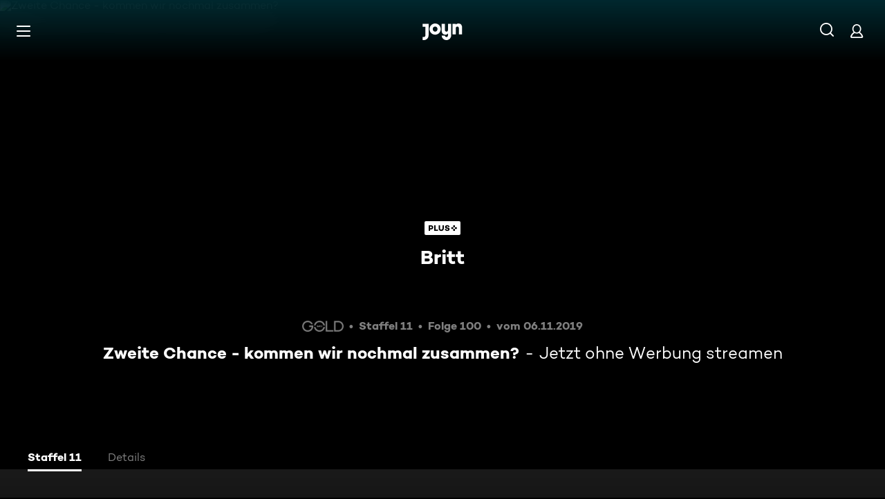

--- FILE ---
content_type: application/javascript; charset=utf-8
request_url: https://www.joyn.de/_next/static/chunks/pages/_app-dd99ac30fdaa4b0f.js
body_size: 201250
content:
(self.webpackChunk_N_E=self.webpackChunk_N_E||[]).push([[636],{15:(e,t,r)=>{"use strict";r.d(t,{A:()=>i});let n=/^(?:[0-9a-f]{8}-[0-9a-f]{4}-[1-8][0-9a-f]{3}-[89ab][0-9a-f]{3}-[0-9a-f]{12}|00000000-0000-0000-0000-000000000000|ffffffff-ffff-ffff-ffff-ffffffffffff)$/i,i=function(e){return"string"==typeof e&&n.test(e)}},151:(e,t,r)=>{var n=r(87250),i=r(46136);e.exports=function(e,t){return e&&n(t,i(t),e)}},270:(e,t,r)=>{"use strict";r.d(t,{A:()=>a});var n=r(63324),i=r(14595);let a=(e,t)=>{let r;switch(e.code){case n.eq.invalid_type:r=e.received===i.Zp.undefined?"Required":`Expected ${e.expected}, received ${e.received}`;break;case n.eq.invalid_literal:r=`Invalid literal value, expected ${JSON.stringify(e.expected,i.ZS.jsonStringifyReplacer)}`;break;case n.eq.unrecognized_keys:r=`Unrecognized key(s) in object: ${i.ZS.joinValues(e.keys,", ")}`;break;case n.eq.invalid_union:r="Invalid input";break;case n.eq.invalid_union_discriminator:r=`Invalid discriminator value. Expected ${i.ZS.joinValues(e.options)}`;break;case n.eq.invalid_enum_value:r=`Invalid enum value. Expected ${i.ZS.joinValues(e.options)}, received '${e.received}'`;break;case n.eq.invalid_arguments:r="Invalid function arguments";break;case n.eq.invalid_return_type:r="Invalid function return type";break;case n.eq.invalid_date:r="Invalid date";break;case n.eq.invalid_string:"object"==typeof e.validation?"includes"in e.validation?(r=`Invalid input: must include "${e.validation.includes}"`,"number"==typeof e.validation.position&&(r=`${r} at one or more positions greater than or equal to ${e.validation.position}`)):"startsWith"in e.validation?r=`Invalid input: must start with "${e.validation.startsWith}"`:"endsWith"in e.validation?r=`Invalid input: must end with "${e.validation.endsWith}"`:i.ZS.assertNever(e.validation):r="regex"!==e.validation?`Invalid ${e.validation}`:"Invalid";break;case n.eq.too_small:r="array"===e.type?`Array must contain ${e.exact?"exactly":e.inclusive?"at least":"more than"} ${e.minimum} element(s)`:"string"===e.type?`String must contain ${e.exact?"exactly":e.inclusive?"at least":"over"} ${e.minimum} character(s)`:"number"===e.type||"bigint"===e.type?`Number must be ${e.exact?"exactly equal to ":e.inclusive?"greater than or equal to ":"greater than "}${e.minimum}`:"date"===e.type?`Date must be ${e.exact?"exactly equal to ":e.inclusive?"greater than or equal to ":"greater than "}${new Date(Number(e.minimum))}`:"Invalid input";break;case n.eq.too_big:r="array"===e.type?`Array must contain ${e.exact?"exactly":e.inclusive?"at most":"less than"} ${e.maximum} element(s)`:"string"===e.type?`String must contain ${e.exact?"exactly":e.inclusive?"at most":"under"} ${e.maximum} character(s)`:"number"===e.type?`Number must be ${e.exact?"exactly":e.inclusive?"less than or equal to":"less than"} ${e.maximum}`:"bigint"===e.type?`BigInt must be ${e.exact?"exactly":e.inclusive?"less than or equal to":"less than"} ${e.maximum}`:"date"===e.type?`Date must be ${e.exact?"exactly":e.inclusive?"smaller than or equal to":"smaller than"} ${new Date(Number(e.maximum))}`:"Invalid input";break;case n.eq.custom:r="Invalid input";break;case n.eq.invalid_intersection_types:r="Intersection results could not be merged";break;case n.eq.not_multiple_of:r=`Number must be a multiple of ${e.multipleOf}`;break;case n.eq.not_finite:r="Number must be finite";break;default:r=t.defaultError,i.ZS.assertNever(e)}return{message:r}}},398:(e,t,r)=>{"use strict";r.d(t,{A:()=>s});var n,i={},a=function(){if(n)return i;n=1,Object.defineProperty(i,"__esModule",{value:!0}),i.parse=function(e,t){let r=new s,n=e.length;if(n<2)return r;let i=t?.decode||c,a=0;do{let t=e.indexOf("=",a);if(-1===t)break;let o=e.indexOf(";",a),s=-1===o?n:o;if(t>s){a=e.lastIndexOf(";",t-1)+1;continue}let c=l(e,a,t),d=u(e,t,c),f=e.slice(c,d);if(void 0===r[f]){let n=l(e,t+1,s),a=u(e,s,n),o=i(e.slice(n,a));r[f]=o}a=s+1}while(a<n);return r},i.serialize=function(n,i,s){let l=s?.encode||encodeURIComponent;if(!e.test(n))throw TypeError(`argument name is invalid: ${n}`);let u=l(i);if(!t.test(u))throw TypeError(`argument val is invalid: ${i}`);let c=n+"="+u;if(!s)return c;if(void 0!==s.maxAge){if(!Number.isInteger(s.maxAge))throw TypeError(`option maxAge is invalid: ${s.maxAge}`);c+="; Max-Age="+s.maxAge}if(s.domain){if(!r.test(s.domain))throw TypeError(`option domain is invalid: ${s.domain}`);c+="; Domain="+s.domain}if(s.path){if(!a.test(s.path))throw TypeError(`option path is invalid: ${s.path}`);c+="; Path="+s.path}if(s.expires){var d;if(d=s.expires,"[object Date]"!==o.call(d)||!Number.isFinite(s.expires.valueOf()))throw TypeError(`option expires is invalid: ${s.expires}`);c+="; Expires="+s.expires.toUTCString()}if(s.httpOnly&&(c+="; HttpOnly"),s.secure&&(c+="; Secure"),s.partitioned&&(c+="; Partitioned"),s.priority)switch("string"==typeof s.priority?s.priority.toLowerCase():void 0){case"low":c+="; Priority=Low";break;case"medium":c+="; Priority=Medium";break;case"high":c+="; Priority=High";break;default:throw TypeError(`option priority is invalid: ${s.priority}`)}if(s.sameSite)switch("string"==typeof s.sameSite?s.sameSite.toLowerCase():s.sameSite){case!0:case"strict":c+="; SameSite=Strict";break;case"lax":c+="; SameSite=Lax";break;case"none":c+="; SameSite=None";break;default:throw TypeError(`option sameSite is invalid: ${s.sameSite}`)}return c};let e=/^[\u0021-\u003A\u003C\u003E-\u007E]+$/,t=/^[\u0021-\u003A\u003C-\u007E]*$/,r=/^([.]?[a-z0-9]([a-z0-9-]{0,61}[a-z0-9])?)([.][a-z0-9]([a-z0-9-]{0,61}[a-z0-9])?)*$/i,a=/^[\u0020-\u003A\u003D-\u007E]*$/,o=Object.prototype.toString,s=(()=>{let e=function(){};return e.prototype=Object.create(null),e})();function l(e,t,r){do{let r=e.charCodeAt(t);if(32!==r&&9!==r)return t}while(++t<r);return r}function u(e,t,r){for(;t>r;){let r=e.charCodeAt(--t);if(32!==r&&9!==r)return t+1}return r}function c(e){if(-1===e.indexOf("%"))return e;try{return decodeURIComponent(e)}catch(t){return e}}return i}();function o(e,t={}){var r;let n=(r=e)&&"j"===r[0]&&":"===r[1]?r.substr(2):r;if(!t.doNotParse)try{return JSON.parse(n)}catch(e){}return e}class s{constructor(e,t={}){this.changeListeners=[],this.HAS_DOCUMENT_COOKIE=!1,this.update=()=>{if(!this.HAS_DOCUMENT_COOKIE)return;let e=this.cookies;this.cookies=a.parse(document.cookie),this._checkChanges(e)};let r="undefined"==typeof document?"":document.cookie;this.cookies=function(e){return"string"==typeof e?a.parse(e):"object"==typeof e&&null!==e?e:{}}(e||r),this.defaultSetOptions=t,this.HAS_DOCUMENT_COOKIE=function(){let e="undefined"==typeof global?void 0:global.TEST_HAS_DOCUMENT_COOKIE;return"boolean"==typeof e?e:"object"==typeof document&&"string"==typeof document.cookie}()}_emitChange(e){for(let t=0;t<this.changeListeners.length;++t)this.changeListeners[t](e)}_checkChanges(e){new Set(Object.keys(e).concat(Object.keys(this.cookies))).forEach(t=>{e[t]!==this.cookies[t]&&this._emitChange({name:t,value:o(this.cookies[t])})})}_startPolling(){this.pollingInterval=setInterval(this.update,300)}_stopPolling(){this.pollingInterval&&clearInterval(this.pollingInterval)}get(e,t={}){return t.doNotUpdate||this.update(),o(this.cookies[e],t)}getAll(e={}){e.doNotUpdate||this.update();let t={};for(let r in this.cookies)t[r]=o(this.cookies[r],e);return t}set(e,t,r){r=r?Object.assign(Object.assign({},this.defaultSetOptions),r):this.defaultSetOptions;let n="string"==typeof t?t:JSON.stringify(t);this.cookies=Object.assign(Object.assign({},this.cookies),{[e]:n}),this.HAS_DOCUMENT_COOKIE&&(document.cookie=a.serialize(e,n,r)),this._emitChange({name:e,value:t,options:r})}remove(e,t){let r=t=Object.assign(Object.assign(Object.assign({},this.defaultSetOptions),t),{expires:new Date(1970,1,1,0,0,1),maxAge:0});this.cookies=Object.assign({},this.cookies),delete this.cookies[e],this.HAS_DOCUMENT_COOKIE&&(document.cookie=a.serialize(e,"",r)),this._emitChange({name:e,value:void 0,options:t})}addChangeListener(e){this.changeListeners.push(e),this.HAS_DOCUMENT_COOKIE&&1===this.changeListeners.length&&("object"==typeof window&&"cookieStore"in window?window.cookieStore.addEventListener("change",this.update):this._startPolling())}removeChangeListener(e){let t=this.changeListeners.indexOf(e);t>=0&&this.changeListeners.splice(t,1),this.HAS_DOCUMENT_COOKIE&&0===this.changeListeners.length&&("object"==typeof window&&"cookieStore"in window?window.cookieStore.removeEventListener("change",this.update):this._stopPolling())}removeAllChangeListeners(){for(;this.changeListeners.length>0;)this.removeChangeListener(this.changeListeners[0])}}},697:(e,t,r)=>{"use strict";var n=r(23727),i=r(59328),a=r(82402),o=r(76001),s={"Content-Type":"application/x-www-form-urlencoded"};function l(e,t){!i.isUndefined(e)&&i.isUndefined(e["Content-Type"])&&(e["Content-Type"]=t)}var u={transitional:{silentJSONParsing:!0,forcedJSONParsing:!0,clarifyTimeoutError:!1},adapter:function(){var e;return"undefined"!=typeof XMLHttpRequest?e=r(48750):void 0!==n&&"[object process]"===Object.prototype.toString.call(n)&&(e=r(48750)),e}(),transformRequest:[function(e,t){if(a(t,"Accept"),a(t,"Content-Type"),i.isFormData(e)||i.isArrayBuffer(e)||i.isBuffer(e)||i.isStream(e)||i.isFile(e)||i.isBlob(e))return e;if(i.isArrayBufferView(e))return e.buffer;if(i.isURLSearchParams(e))return l(t,"application/x-www-form-urlencoded;charset=utf-8"),e.toString();if(i.isObject(e)||t&&"application/json"===t["Content-Type"]){l(t,"application/json");if(i.isString(e))try{return(0,JSON.parse)(e),i.trim(e)}catch(e){if("SyntaxError"!==e.name)throw e}return(0,JSON.stringify)(e)}return e}],transformResponse:[function(e){var t=this.transitional,r=t&&t.silentJSONParsing,n=t&&t.forcedJSONParsing,a=!r&&"json"===this.responseType;if(a||n&&i.isString(e)&&e.length)try{return JSON.parse(e)}catch(e){if(a){if("SyntaxError"===e.name)throw o(e,this,"E_JSON_PARSE");throw e}}return e}],timeout:0,xsrfCookieName:"XSRF-TOKEN",xsrfHeaderName:"X-XSRF-TOKEN",maxContentLength:-1,maxBodyLength:-1,validateStatus:function(e){return e>=200&&e<300}};u.headers={common:{Accept:"application/json, text/plain, */*"}},i.forEach(["delete","get","head"],function(e){u.headers[e]={}}),i.forEach(["post","put","patch"],function(e){u.headers[e]=i.merge(s)}),e.exports=u},824:(e,t)=>{"use strict";t.qg=function(e,t){let o=new r,s=e.length;if(s<2)return o;let l=t?.decode||a,u=0;do{let t=e.indexOf("=",u);if(-1===t)break;let r=e.indexOf(";",u),a=-1===r?s:r;if(t>a){u=e.lastIndexOf(";",t-1)+1;continue}let c=n(e,u,t),d=i(e,t,c),f=e.slice(c,d);if(void 0===o[f]){let r=n(e,t+1,a),s=i(e,a,r),u=l(e.slice(r,s));o[f]=u}u=a+1}while(u<s);return o},Object.prototype.toString;let r=(()=>{let e=function(){};return e.prototype=Object.create(null),e})();function n(e,t,r){do{let r=e.charCodeAt(t);if(32!==r&&9!==r)return t}while(++t<r);return r}function i(e,t,r){for(;t>r;){let r=e.charCodeAt(--t);if(32!==r&&9!==r)return t+1}return r}function a(e){if(-1===e.indexOf("%"))return e;try{return decodeURIComponent(e)}catch(t){return e}}},1871:(e,t,r)=>{"use strict";r.d(t,{A:()=>n});let n=(e,t,r)=>{var n;let i=new URLSearchParams(null!=(n=window.location.search)?n:"").get(t);i&&("function"==typeof r&&(i=r(i)),e.setItem(t,i))}},2346:(e,t,r)=>{"use strict";r.d(t,{DW:()=>l,Eh:()=>a,Zw:()=>u,s5:()=>o});let n=e=>{try{return atob(e)}catch(e){return""}},i=(e=>{let t=new Map;return function(){for(var r=arguments.length,n=Array(r),i=0;i<r;i++)n[i]=arguments[i];let a=n[0];if(t.has(a))return t.get(a);let o=e(...n);return t.set(a,o),o}})((e,t)=>{if("string"!=typeof e||!e.includes("."))return e&&t(e),{};let[,r]=e.split("."),i=r?n(r):"";try{return JSON.parse(i)}catch(e){throw Error('Failed to parse JWT payload, got invalid non-JSON value "'.concat(i,'"'))}}),a=(e,t)=>{var r;let n=i(e,t);return Number(null!=(r=null==n?void 0:n.exp)?r:0)},o=(e,t)=>{var r;let n=i(e,t);return Number(null!=(r=null==n?void 0:n.iat)?r:0)},s=(e,t,r)=>!e||a(e,r)-t/1e3<60,l=(e,t)=>s(e,Date.now(),t),u=(e,t)=>{var r;let n=i(e,t);return!!(null==n?void 0:n.jIdC)&&n.jIdC.length>0&&!(null==(r=n.jIdC)?void 0:r.startsWith("JNAA"))}},2482:e=>{e.exports=function(e,t){var r=-1,n=e.length;for(t||(t=Array(n));++r<n;)t[r]=e[r];return t}},3038:(e,t,r)=>{"use strict";let n=r(92236);e.exports=c;let i=function(){function e(e){return void 0!==e&&e}try{if("undefined"!=typeof globalThis)return globalThis;return Object.defineProperty(Object.prototype,"globalThis",{get:function(){return delete Object.prototype.globalThis,this.globalThis=this},configurable:!0}),globalThis}catch(t){return e(self)||e(window)||e(this)||{}}}().console||{};function a(e,t){return"silent"===e?1/0:t.levels.values[e]}let o=Symbol("pino.logFuncs"),s=Symbol("pino.hierarchy"),l={error:"log",fatal:"error",warn:"error",info:"log",debug:"log",trace:"log"};function u(e,t){let r={logger:t,parent:e[s]};t[s]=r}function c(e){var t,r;(e=e||{}).browser=e.browser||{};let n=e.browser.transmit;if(n&&"function"!=typeof n.send)throw Error("pino: transmit option must have a send function");let s=e.browser.write||i;e.browser.write&&(e.browser.asObject=!0);let h=e.serializers||{},v=(t=e.browser.serialize,Array.isArray(t)?t.filter(function(e){return"!stdSerializers.err"!==e}):!0===t&&Object.keys(h)),m=e.browser.serialize;Array.isArray(e.browser.serialize)&&e.browser.serialize.indexOf("!stdSerializers.err")>-1&&(m=!1);let b=Object.keys(e.customLevels||{}),E=["error","fatal","warn","info","debug","trace"].concat(b);"function"==typeof s&&E.forEach(function(e){s[e]=s}),(!1===e.enabled||e.browser.disabled)&&(e.level="silent");let S=e.level||"info",T=Object.create(s);T.log||(T.log=g);let O={};E.forEach(e=>{O[e]=s[e]?s[e]:i[e]||i[l[e]||"log"]||g}),T[o]=O,u({},T),Object.defineProperty(T,"levelVal",{get:function(){return a(this.level,this)}}),Object.defineProperty(T,"level",{get:function(){return this._level},set:function(e){if("silent"!==e&&!this.levels.values[e])throw Error("unknown level "+e);this._level=e,d(this,A,T,"error"),d(this,A,T,"fatal"),d(this,A,T,"warn"),d(this,A,T,"info"),d(this,A,T,"debug"),d(this,A,T,"trace"),b.forEach(e=>{d(this,A,T,e)})}});let A={transmit:n,serialize:v,asObject:e.browser.asObject,asObjectBindingsOnly:e.browser.asObjectBindingsOnly,formatters:e.browser.formatters,levels:E,timestamp:"function"==typeof(r=e).timestamp?r.timestamp:!1===r.timestamp?y:_,messageKey:e.messageKey||"msg",onChild:e.onChild||g};function C(t,r,i){if(!r)throw Error("missing bindings for child Pino");i=i||{},v&&r.serializers&&(i.serializers=r.serializers);let a=i.serializers;if(v&&a){var o=Object.assign({},h,a),s=!0===e.browser.serialize?Object.keys(o):v;delete r.serializers,f([r],s,o,this._stdErrSerialize)}function l(e){this._childLevel=(0|e._childLevel)+1,this.bindings=r,o&&(this.serializers=o,this._serialize=s),n&&(this._logEvent=p([].concat(e._logEvent.bindings,r)))}l.prototype=this;let c=new l(this);return u(this,c),c.child=function(...e){return C.call(this,t,...e)},c.level=i.level||this.level,t.onChild(c),c}return T.levels=function(e){let t=e.customLevels||{};return{values:Object.assign({},c.levels.values,t),labels:Object.assign({},c.levels.labels,function(e){let t={};return Object.keys(e).forEach(function(r){t[e[r]]=r}),t}(t))}}(e),T.level=S,T.isLevelEnabled=function(e){return!!this.levels.values[e]&&this.levels.values[e]>=this.levels.values[this.level]},T.setMaxListeners=T.getMaxListeners=T.emit=T.addListener=T.on=T.prependListener=T.once=T.prependOnceListener=T.removeListener=T.removeAllListeners=T.listeners=T.listenerCount=T.eventNames=T.write=T.flush=g,T.serializers=h,T._serialize=v,T._stdErrSerialize=m,T.child=function(...e){return C.call(this,A,...e)},n&&(T._logEvent=p()),T}function d(e,t,r,l){var u,c,d,h,v,m,y;if(Object.defineProperty(e,l,{value:a(e.level,r)>a(l,r)?g:r[o][l],writable:!0,enumerable:!0,configurable:!0}),e[l]===g){if(!t.transmit)return;let n=a(t.transmit.level||e.level,r);if(a(l,r)<n)return}e[l]=(u=e,c=t,d=r,h=l,v=u[o][h],function(){let e=c.timestamp(),t=Array(arguments.length),r=Object.getPrototypeOf&&Object.getPrototypeOf(this)===i?i:this;for(var o=0;o<t.length;o++)t[o]=arguments[o];var s=!1;if(c.serialize&&(f(t,this._serialize,this.serializers,this._stdErrSerialize),s=!0),c.asObject||c.formatters?v.call(r,...function(e,t,r,i,a){let{level:o,log:s=e=>e}=a.formatters||{},l=r.slice(),u=l[0],c={},d=(0|e._childLevel)+1;if(d<1&&(d=1),i&&(c.time=i),o?Object.assign(c,o(t,e.levels.values[t])):c.level=e.levels.values[t],a.asObjectBindingsOnly){if(null!==u&&"object"==typeof u)for(;d--&&"object"==typeof l[0];)Object.assign(c,l.shift());return[s(c),...l]}if(null!==u&&"object"==typeof u){for(;d--&&"object"==typeof l[0];)Object.assign(c,l.shift());u=l.length?n(l.shift(),l):void 0}else"string"==typeof u&&(u=n(l.shift(),l));return void 0!==u&&(c[a.messageKey]=u),[s(c)]}(this,h,t,e,c)):v.apply(r,t),c.transmit){let r=c.transmit.level||u._level,n=a(r,d),i=a(h,d);if(i<n)return;!function(e,t,r,n=!1){let i=t.send,a=t.ts,o=t.methodLevel,s=t.methodValue,l=t.val,u=e._logEvent.bindings;n||f(r,e._serialize||Object.keys(e.serializers),e.serializers,void 0===e._stdErrSerialize||e._stdErrSerialize),e._logEvent.ts=a,e._logEvent.messages=r.filter(function(e){return -1===u.indexOf(e)}),e._logEvent.level.label=o,e._logEvent.level.value=s,i(o,e._logEvent,l),e._logEvent=p(u)}(this,{ts:e,methodLevel:h,methodValue:i,transmitLevel:r,transmitValue:d.levels.values[c.transmit.level||u._level],send:c.transmit.send,val:a(u._level,d)},t,s)}});let _=function(e){let t=[];e.bindings&&t.push(e.bindings);let r=e[s];for(;r.parent;)(r=r.parent).logger.bindings&&t.push(r.logger.bindings);return t.reverse()}(e);0!==_.length&&(e[l]=(m=_,y=e[l],function(){return y.apply(this,[...m,...arguments])}))}function f(e,t,r,n){for(let i in e)if(n&&e[i]instanceof Error)e[i]=c.stdSerializers.err(e[i]);else if("object"==typeof e[i]&&!Array.isArray(e[i])&&t)for(let n in e[i])t.indexOf(n)>-1&&n in r&&(e[i][n]=r[n](e[i][n]))}function p(e){return{ts:0,messages:[],bindings:e||[],level:{label:"",value:0}}}function h(e){let t={type:e.constructor.name,msg:e.message,stack:e.stack};for(let r in e)void 0===t[r]&&(t[r]=e[r]);return t}function v(){return{}}function m(e){return e}function g(){}function y(){return!1}function _(){return Date.now()}c.levels={values:{fatal:60,error:50,warn:40,info:30,debug:20,trace:10},labels:{10:"trace",20:"debug",30:"info",40:"warn",50:"error",60:"fatal"}},c.stdSerializers={mapHttpRequest:v,mapHttpResponse:v,wrapRequestSerializer:m,wrapResponseSerializer:m,wrapErrorSerializer:m,req:v,res:v,err:h,errWithCause:h},c.stdTimeFunctions=Object.assign({},{nullTime:y,epochTime:_,unixTime:function(){return Math.round(Date.now()/1e3)},isoTime:function(){return new Date(Date.now()).toISOString()}}),e.exports.default=c,e.exports.pino=c},3341:(e,t,r)=>{var n=r(82875),i=r(27872),a=Object.prototype.propertyIsEnumerable,o=Object.getOwnPropertySymbols;e.exports=o?function(e){return null==e?[]:n(o(e=Object(e)),function(t){return a.call(e,t)})}:i},3714:(e,t,r)=>{var n=r(36543),i=r(85877),a=r(8574),o=r(15522),s=r(84346);function l(e){var t=-1,r=null==e?0:e.length;for(this.clear();++t<r;){var n=e[t];this.set(n[0],n[1])}}l.prototype.clear=n,l.prototype.delete=i,l.prototype.get=a,l.prototype.has=o,l.prototype.set=s,e.exports=l},4356:e=>{var t=Object.prototype.hasOwnProperty;e.exports=function(e){var r=e.length,n=new e.constructor(r);return r&&"string"==typeof e[0]&&t.call(e,"index")&&(n.index=e.index,n.input=e.input),n}},4483:function(e,t,r){var n;e=r.nmd(e),(function(){"use strict";var i={function:!0,object:!0},a=i[typeof window]&&window||this,o=i[typeof t]&&t,s=i.object&&e&&!e.nodeType&&e,l=o&&s&&"object"==typeof r.g&&r.g;l&&(l.global===l||l.window===l||l.self===l)&&(a=l);var u=/\bOpera/,c=Object.prototype,d=c.hasOwnProperty,f=c.toString;function p(e){return(e=String(e)).charAt(0).toUpperCase()+e.slice(1)}function h(e){return e=_(e),/^(?:webOS|i(?:OS|P))/.test(e)?e:p(e)}function v(e,t){for(var r in e)d.call(e,r)&&t(e[r],r,e)}function m(e){return null==e?p(e):f.call(e).slice(8,-1)}function g(e){return String(e).replace(/([ -])(?!$)/g,"$1?")}function y(e,t){var r=null,n=function(n,i){r=t(r,n,i,e)},i=-1,a=e?e.length:0;if("number"==typeof a&&a>-1&&a<=0x1fffffffffffff)for(;++i<a;)n(e[i],i,e);else v(e,n);return r}function _(e){return String(e).replace(/^ +| +$/g,"")}function b(e){var t,r,n,i,o,s=a,l=e&&"object"==typeof e&&"String"!=m(e);l&&(s=e,e=null);var c=s.navigator||{},d=c.userAgent||"";e||(e=d);var p=l?!!c.likeChrome:/\bChrome\b/.test(e)&&!/internal|\n/i.test(f.toString()),E="Object",S=l&&s.java?"JavaPackage":m(s.java),T=/\bJava/.test(S)&&s.java,O=T&&m(s.environment)==(l?E:"Environment"),A=T?"a":"α",C=T?"b":"β",I=s.document||{},w=s.operamini||s.opera,R=u.test(R=l&&w?w["[[Class]]"]:m(w))?R:w=null,L=e,N=[],P=null,k=e==d,x=k&&w&&"function"==typeof w.version&&w.version(),D=y([{label:"EdgeHTML",pattern:"Edge"},"Trident",{label:"WebKit",pattern:"AppleWebKit"},"iCab","Presto","NetFront","Tasman","KHTML","Gecko"],function(t,r){return t||RegExp("\\b"+(r.pattern||g(r))+"\\b","i").exec(e)&&(r.label||r)}),M=y(["Adobe AIR","Arora","Avant Browser","Breach","Camino","Electron","Epiphany","Fennec","Flock","Galeon","GreenBrowser","iCab","Iceweasel","K-Meleon","Konqueror","Lunascape","Maxthon",{label:"Microsoft Edge",pattern:"(?:Edge|Edg|EdgA|EdgiOS)"},"Midori","Nook Browser","PaleMoon","PhantomJS","Raven","Rekonq","RockMelt",{label:"Samsung Internet",pattern:"SamsungBrowser"},"SeaMonkey",{label:"Silk",pattern:"(?:Cloud9|Silk-Accelerated)"},"Sleipnir","SlimBrowser",{label:"SRWare Iron",pattern:"Iron"},"Sunrise","Swiftfox","Vivaldi","Waterfox","WebPositive",{label:"Yandex Browser",pattern:"YaBrowser"},{label:"UC Browser",pattern:"UCBrowser"},"Opera Mini",{label:"Opera Mini",pattern:"OPiOS"},"Opera",{label:"Opera",pattern:"OPR"},"Chromium","Chrome",{label:"Chrome",pattern:"(?:HeadlessChrome)"},{label:"Chrome Mobile",pattern:"(?:CriOS|CrMo)"},{label:"Firefox",pattern:"(?:Firefox|Minefield)"},{label:"Firefox for iOS",pattern:"FxiOS"},{label:"IE",pattern:"IEMobile"},{label:"IE",pattern:"MSIE"},"Safari"],function(t,r){return t||RegExp("\\b"+(r.pattern||g(r))+"\\b","i").exec(e)&&(r.label||r)}),j=B([{label:"BlackBerry",pattern:"BB10"},"BlackBerry",{label:"Galaxy S",pattern:"GT-I9000"},{label:"Galaxy S2",pattern:"GT-I9100"},{label:"Galaxy S3",pattern:"GT-I9300"},{label:"Galaxy S4",pattern:"GT-I9500"},{label:"Galaxy S5",pattern:"SM-G900"},{label:"Galaxy S6",pattern:"SM-G920"},{label:"Galaxy S6 Edge",pattern:"SM-G925"},{label:"Galaxy S7",pattern:"SM-G930"},{label:"Galaxy S7 Edge",pattern:"SM-G935"},"Google TV","Lumia","iPad","iPod","iPhone","Kindle",{label:"Kindle Fire",pattern:"(?:Cloud9|Silk-Accelerated)"},"Nexus","Nook","PlayBook","PlayStation Vita","PlayStation","TouchPad","Transformer",{label:"Wii U",pattern:"WiiU"},"Wii","Xbox One",{label:"Xbox 360",pattern:"Xbox"},"Xoom"]),U=y({Apple:{iPad:1,iPhone:1,iPod:1},Alcatel:{},Archos:{},Amazon:{Kindle:1,"Kindle Fire":1},Asus:{Transformer:1},"Barnes & Noble":{Nook:1},BlackBerry:{PlayBook:1},Google:{"Google TV":1,Nexus:1},HP:{TouchPad:1},HTC:{},Huawei:{},Lenovo:{},LG:{},Microsoft:{Xbox:1,"Xbox One":1},Motorola:{Xoom:1},Nintendo:{"Wii U":1,Wii:1},Nokia:{Lumia:1},Oppo:{},Samsung:{"Galaxy S":1,"Galaxy S2":1,"Galaxy S3":1,"Galaxy S4":1},Sony:{PlayStation:1,"PlayStation Vita":1},Xiaomi:{Mi:1,Redmi:1}},function(t,r,n){return t||(r[j]||r[/^[a-z]+(?: +[a-z]+\b)*/i.exec(j)]||RegExp("\\b"+g(n)+"(?:\\b|\\w*\\d)","i").exec(e))&&n}),F=y(["Windows Phone","KaiOS","Android","CentOS",{label:"Chrome OS",pattern:"CrOS"},"Debian",{label:"DragonFly BSD",pattern:"DragonFly"},"Fedora","FreeBSD","Gentoo","Haiku","Kubuntu","Linux Mint","OpenBSD","Red Hat","SuSE","Ubuntu","Xubuntu","Cygwin","Symbian OS","hpwOS","webOS ","webOS","Tablet OS","Tizen","Linux","Mac OS X","Macintosh","Mac","Windows 98;","Windows "],function(t,r){var n,i,a,o=r.pattern||g(r);return!t&&(t=RegExp("\\b"+o+"(?:/[\\d.]+|[ \\w.]*)","i").exec(e))&&(n=t,i=r.label||r,a={"10.0":"10","6.4":"10 Technical Preview","6.3":"8.1","6.2":"8","6.1":"Server 2008 R2 / 7","6.0":"Server 2008 / Vista","5.2":"Server 2003 / XP 64-bit","5.1":"XP","5.01":"2000 SP1","5.0":"2000","4.0":"NT","4.90":"ME"},o&&i&&/^Win/i.test(n)&&!/^Windows Phone /i.test(n)&&(a=a[/[\d.]+$/.exec(n)])&&(n="Windows "+a),n=String(n),o&&i&&(n=n.replace(RegExp(o,"i"),i)),t=n=h(n.replace(/ ce$/i," CE").replace(/\bhpw/i,"web").replace(/\bMacintosh\b/,"Mac OS").replace(/_PowerPC\b/i," OS").replace(/\b(OS X) [^ \d]+/i,"$1").replace(/\bMac (OS X)\b/,"$1").replace(/\/(\d)/," $1").replace(/_/g,".").replace(/(?: BePC|[ .]*fc[ \d.]+)$/i,"").replace(/\bx86\.64\b/gi,"x86_64").replace(/\b(Windows Phone) OS\b/,"$1").replace(/\b(Chrome OS \w+) [\d.]+\b/,"$1").split(" on ")[0])),t});function B(t){return y(t,function(t,r){var n=r.pattern||g(r);return!t&&(t=RegExp("\\b"+n+" *\\d+[.\\w_]*","i").exec(e)||RegExp("\\b"+n+" *\\w+-[\\w]*","i").exec(e)||RegExp("\\b"+n+"(?:; *(?:[a-z]+[_-])?[a-z]+\\d+|[^ ();-]*)","i").exec(e))&&((t=String(r.label&&!RegExp(n,"i").test(r.label)?r.label:t).split("/"))[1]&&!/[\d.]+/.test(t[0])&&(t[0]+=" "+t[1]),r=r.label||r,t=h(t[0].replace(RegExp(n,"i"),r).replace(RegExp("; *(?:"+r+"[_-])?","i")," ").replace(RegExp("("+r+")[-_.]?(\\w)","i"),"$1 $2"))),t})}function V(t){return y(t,function(t,r){return t||(RegExp(r+"(?:-[\\d.]+/|(?: for [\\w-]+)?[ /-])([\\d.]+[^ ();/_-]*)","i").exec(e)||0)[1]||null})}if(D&&(D=[D]),/\bAndroid\b/.test(F)&&!j&&(i=/\bAndroid[^;]*;(.*?)(?:Build|\) AppleWebKit)\b/i.exec(e))&&(j=_(i[1]).replace(/^[a-z]{2}-[a-z]{2};\s*/i,"")||null),U&&!j?j=B([U]):U&&j&&(j=j.replace(RegExp("^("+g(U)+")[-_.\\s]","i"),U+" ").replace(RegExp("^("+g(U)+")[-_.]?(\\w)","i"),U+" $2")),(i=/\bGoogle TV\b/.exec(j))&&(j=i[0]),/\bSimulator\b/i.test(e)&&(j=(j?j+" ":"")+"Simulator"),"Opera Mini"==M&&/\bOPiOS\b/.test(e)&&N.push("running in Turbo/Uncompressed mode"),"IE"==M&&/\blike iPhone OS\b/.test(e)?(U=(i=b(e.replace(/like iPhone OS/,""))).manufacturer,j=i.product):/^iP/.test(j)?(M||(M="Safari"),F="iOS"+((i=/ OS ([\d_]+)/i.exec(e))?" "+i[1].replace(/_/g,"."):"")):"Konqueror"==M&&/^Linux\b/i.test(F)?F="Kubuntu":U&&"Google"!=U&&(/Chrome/.test(M)&&!/\bMobile Safari\b/i.test(e)||/\bVita\b/.test(j))||/\bAndroid\b/.test(F)&&/^Chrome/.test(M)&&/\bVersion\//i.test(e)?(M="Android Browser",F=/\bAndroid\b/.test(F)?F:"Android"):"Silk"==M?(/\bMobi/i.test(e)||(F="Android",N.unshift("desktop mode")),/Accelerated *= *true/i.test(e)&&N.unshift("accelerated")):"UC Browser"==M&&/\bUCWEB\b/.test(e)?N.push("speed mode"):"PaleMoon"==M&&(i=/\bFirefox\/([\d.]+)\b/.exec(e))?N.push("identifying as Firefox "+i[1]):"Firefox"==M&&(i=/\b(Mobile|Tablet|TV)\b/i.exec(e))?(F||(F="Firefox OS"),j||(j=i[1])):!M||(i=!/\bMinefield\b/i.test(e)&&/\b(?:Firefox|Safari)\b/.exec(M))?(M&&!j&&/[\/,]|^[^(]+?\)/.test(e.slice(e.indexOf(i+"/")+8))&&(M=null),(i=j||U||F)&&(j||U||/\b(?:Android|Symbian OS|Tablet OS|webOS)\b/.test(F))&&(M=/[a-z]+(?: Hat)?/i.exec(/\bAndroid\b/.test(F)?F:i)+" Browser")):"Electron"==M&&(i=(/\bChrome\/([\d.]+)\b/.exec(e)||0)[1])&&N.push("Chromium "+i),x||(x=V(["(?:Cloud9|CriOS|CrMo|Edge|Edg|EdgA|EdgiOS|FxiOS|HeadlessChrome|IEMobile|Iron|Opera ?Mini|OPiOS|OPR|Raven|SamsungBrowser|Silk(?!/[\\d.]+$)|UCBrowser|YaBrowser)","Version",g(M),"(?:Firefox|Minefield|NetFront)"])),(i="iCab"==D&&parseFloat(x)>3&&"WebKit"||/\bOpera\b/.test(M)&&(/\bOPR\b/.test(e)?"Blink":"Presto")||/\b(?:Midori|Nook|Safari)\b/i.test(e)&&!/^(?:Trident|EdgeHTML)$/.test(D)&&"WebKit"||!D&&/\bMSIE\b/i.test(e)&&("Mac OS"==F?"Tasman":"Trident")||"WebKit"==D&&/\bPlayStation\b(?! Vita\b)/i.test(M)&&"NetFront")&&(D=[i]),"IE"==M&&(i=(/; *(?:XBLWP|ZuneWP)(\d+)/i.exec(e)||0)[1])?(M+=" Mobile",F="Windows Phone "+(/\+$/.test(i)?i:i+".x"),N.unshift("desktop mode")):/\bWPDesktop\b/i.test(e)?(M="IE Mobile",F="Windows Phone 8.x",N.unshift("desktop mode"),x||(x=(/\brv:([\d.]+)/.exec(e)||0)[1])):"IE"!=M&&"Trident"==D&&(i=/\brv:([\d.]+)/.exec(e))&&(M&&N.push("identifying as "+M+(x?" "+x:"")),M="IE",x=i[1]),k){if(r="global",n=null!=(t=s)?typeof t[r]:"number",/^(?:boolean|number|string|undefined)$/.test(n)||"object"==n&&!t[r])m(i=s.runtime)==(l?E:"ScriptBridgingProxyObject")?(M="Adobe AIR",F=i.flash.system.Capabilities.os):m(i=s.phantom)==(l?E:"RuntimeObject")?(M="PhantomJS",x=(i=i.version||null)&&i.major+"."+i.minor+"."+i.patch):"number"==typeof I.documentMode&&(i=/\bTrident\/(\d+)/i.exec(e))?(x=[x,I.documentMode],(i=+i[1]+4)!=x[1]&&(N.push("IE "+x[1]+" mode"),D&&(D[1]=""),x[1]=i),x="IE"==M?String(x[1].toFixed(1)):x[0]):"number"==typeof I.documentMode&&/^(?:Chrome|Firefox)\b/.test(M)&&(N.push("masking as "+M+" "+x),M="IE",x="11.0",D=["Trident"],F="Windows");else if(T&&(L=(i=T.lang.System).getProperty("os.arch"),F=F||i.getProperty("os.name")+" "+i.getProperty("os.version")),O){try{x=s.require("ringo/engine").version.join("."),M="RingoJS"}catch(e){(i=s.system)&&i.global.system==s.system&&(M="Narwhal",F||(F=i[0].os||null))}M||(M="Rhino")}else"object"==typeof s.process&&!s.process.browser&&(i=s.process)&&("object"==typeof i.versions&&("string"==typeof i.versions.electron?(N.push("Node "+i.versions.node),M="Electron",x=i.versions.electron):"string"==typeof i.versions.nw&&(N.push("Chromium "+x,"Node "+i.versions.node),M="NW.js",x=i.versions.nw)),M||(M="Node.js",L=i.arch,F=i.platform,x=(x=/[\d.]+/.exec(i.version))?x[0]:null));F=F&&h(F)}if(x&&(i=/(?:[ab]|dp|pre|[ab]\d+pre)(?:\d+\+?)?$/i.exec(x)||/(?:alpha|beta)(?: ?\d)?/i.exec(e+";"+(k&&c.appMinorVersion))||/\bMinefield\b/i.test(e)&&"a")&&(P=/b/i.test(i)?"beta":"alpha",x=x.replace(RegExp(i+"\\+?$"),"")+("beta"==P?C:A)+(/\d+\+?/.exec(i)||"")),"Fennec"==M||"Firefox"==M&&/\b(?:Android|Firefox OS|KaiOS)\b/.test(F))M="Firefox Mobile";else if("Maxthon"==M&&x)x=x.replace(/\.[\d.]+/,".x");else if(/\bXbox\b/i.test(j))"Xbox 360"==j&&(F=null),"Xbox 360"==j&&/\bIEMobile\b/.test(e)&&N.unshift("mobile mode");else if((/^(?:Chrome|IE|Opera)$/.test(M)||M&&!j&&!/Browser|Mobi/.test(M))&&("Windows CE"==F||/Mobi/i.test(e)))M+=" Mobile";else if("IE"==M&&k)try{null===s.external&&N.unshift("platform preview")}catch(e){N.unshift("embedded")}else(/\bBlackBerry\b/.test(j)||/\bBB10\b/.test(e))&&(i=(RegExp(j.replace(/ +/g," *")+"/([.\\d]+)","i").exec(e)||0)[1]||x)?(F=((i=[i,/BB10/.test(e)])[1]?(j=null,U="BlackBerry"):"Device Software")+" "+i[0],x=null):this!=v&&"Wii"!=j&&(k&&w||/Opera/.test(M)&&/\b(?:MSIE|Firefox)\b/i.test(e)||"Firefox"==M&&/\bOS X (?:\d+\.){2,}/.test(F)||"IE"==M&&(F&&!/^Win/.test(F)&&x>5.5||/\bWindows XP\b/.test(F)&&x>8||8==x&&!/\bTrident\b/.test(e)))&&!u.test(i=b.call(v,e.replace(u,"")+";"))&&i.name&&(i="ing as "+i.name+((i=i.version)?" "+i:""),u.test(M)?(/\bIE\b/.test(i)&&"Mac OS"==F&&(F=null),i="identify"+i):(i="mask"+i,M=R?h(R.replace(/([a-z])([A-Z])/g,"$1 $2")):"Opera",/\bIE\b/.test(i)&&(F=null),k||(x=null)),D=["Presto"],N.push(i));(i=(/\bAppleWebKit\/([\d.]+\+?)/i.exec(e)||0)[1])&&(i=[parseFloat(i.replace(/\.(\d)$/,".0$1")),i],"Safari"==M&&"+"==i[1].slice(-1)?(M="WebKit Nightly",P="alpha",x=i[1].slice(0,-1)):(x==i[1]||x==(i[2]=(/\bSafari\/([\d.]+\+?)/i.exec(e)||0)[1]))&&(x=null),i[1]=(/\b(?:Headless)?Chrome\/([\d.]+)/i.exec(e)||0)[1],537.36==i[0]&&537.36==i[2]&&parseFloat(i[1])>=28&&"WebKit"==D&&(D=["Blink"]),k&&(p||i[1])?(D&&(D[1]="like Chrome"),i=i[1]||((i=i[0])<530?1:i<532?2:i<532.05?3:i<533?4:i<534.03?5:i<534.07?6:i<534.1?7:i<534.13?8:i<534.16?9:i<534.24?10:i<534.3?11:i<535.01?12:i<535.02?"13+":i<535.07?15:i<535.11?16:i<535.19?17:i<536.05?18:i<536.1?19:i<537.01?20:i<537.11?"21+":i<537.13?23:i<537.18?24:i<537.24?25:i<537.36?26:"Blink"!=D?"27":"28")):(D&&(D[1]="like Safari"),i=(i=i[0])<400?1:i<500?2:i<526?3:i<533?4:i<534?"4+":i<535?5:i<537?6:i<538?7:i<601?8:i<602?9:i<604?10:i<606?11:i<608?12:"12"),D&&(D[1]+=" "+(i+="number"==typeof i?".x":/[.+]/.test(i)?"":"+")),"Safari"==M&&(!x||parseInt(x)>45)?x=i:"Chrome"==M&&/\bHeadlessChrome/i.test(e)&&N.unshift("headless")),"Opera"==M&&(i=/\bzbov|zvav$/.exec(F))?(M+=" ",N.unshift("desktop mode"),"zvav"==i?(M+="Mini",x=null):M+="Mobile",F=F.replace(RegExp(" *"+i+"$"),"")):"Safari"==M&&/\bChrome\b/.exec(D&&D[1])?(N.unshift("desktop mode"),M="Chrome Mobile",x=null,/\bOS X\b/.test(F)?(U="Apple",F="iOS 4.3+"):F=null):/\bSRWare Iron\b/.test(M)&&!x&&(x=V("Chrome")),x&&0==x.indexOf(i=/[\d.]+$/.exec(F))&&e.indexOf("/"+i+"-")>-1&&(F=_(F.replace(i,""))),F&&-1!=F.indexOf(M)&&!RegExp(M+" OS").test(F)&&(F=F.replace(RegExp(" *"+g(M)+" *"),"")),D&&!/\b(?:Avant|Nook)\b/.test(M)&&(/Browser|Lunascape|Maxthon/.test(M)||"Safari"!=M&&/^iOS/.test(F)&&/\bSafari\b/.test(D[1])||/^(?:Adobe|Arora|Breach|Midori|Opera|Phantom|Rekonq|Rock|Samsung Internet|Sleipnir|SRWare Iron|Vivaldi|Web)/.test(M)&&D[1])&&(i=D[D.length-1])&&N.push(i),N.length&&(N=["("+N.join("; ")+")"]),U&&j&&0>j.indexOf(U)&&N.push("on "+U),j&&N.push((/^on /.test(N[N.length-1])?"":"on ")+j),F&&(o=(i=/ ([\d.+]+)$/.exec(F))&&"/"==F.charAt(F.length-i[0].length-1),F={architecture:32,family:i&&!o?F.replace(i[0],""):F,version:i?i[1]:null,toString:function(){var e=this.version;return this.family+(e&&!o?" "+e:"")+(64==this.architecture?" 64-bit":"")}}),(i=/\b(?:AMD|IA|Win|WOW|x86_|x)64\b/i.exec(L))&&!/\bi686\b/i.test(L)?(F&&(F.architecture=64,F.family=F.family.replace(RegExp(" *"+i),"")),M&&(/\bWOW64\b/i.test(e)||k&&/\w(?:86|32)$/.test(c.cpuClass||c.platform)&&!/\bWin64; x64\b/i.test(e))&&N.unshift("32-bit")):F&&/^OS X/.test(F.family)&&"Chrome"==M&&parseFloat(x)>=39&&(F.architecture=64),e||(e=null);var H={};return H.description=e,H.layout=D&&D[0],H.manufacturer=U,H.name=M,H.prerelease=P,H.product=j,H.ua=e,H.version=M&&x,H.os=F||{architecture:null,family:null,version:null,toString:function(){return"null"}},H.parse=b,H.toString=function(){return this.description||""},H.version&&N.unshift(x),H.name&&N.unshift(M),F&&M&&!(F==String(F).split(" ")[0]&&(F==M.split(" ")[0]||j))&&N.push(j?"("+F+")":"on "+F),N.length&&(H.description=N.join(" ")),H}var E=b();a.platform=E,void 0===(n=(function(){return E}).call(t,r,t,e))||(e.exports=n)}).call(this)},4709:(e,t,r)=>{"use strict";r.d(t,{G:()=>a});var n=r(80263);r(53239);var i=r(13354);let a=e=>(0,n.jsx)(i.z,{...e,children:(0,n.jsx)("path",{fillRule:"evenodd",clipRule:"evenodd",d:"M14 25C20.0751 25 25 20.0757 25 14C25 7.92594 20.0744 3 14 3C7.92565 3 3 7.92594 3 14C3 20.0757 7.92486 25 14 25ZM14 23.1667C8.93734 23.1667 4.83333 19.0631 4.83333 14C4.83333 8.93843 8.93819 4.83333 14 4.83333C19.0618 4.83333 23.1667 8.93843 23.1667 14C23.1667 19.0631 19.0627 23.1667 14 23.1667ZM13.0833 9.56706C13.0833 8.85568 13.4796 8.5 14.2721 8.5C15.0647 8.5 15.4609 8.85568 15.4609 9.56706C15.4609 9.90603 15.3619 10.1698 15.1637 10.3584C14.9656 10.547 14.6684 10.6413 14.2721 10.6413C13.4796 10.6413 13.0833 10.2832 13.0833 9.56706ZM13.1764 19.6432H15.3607V11.6367H13.1764V19.6432Z",fill:"currentColor"})})},4952:(e,t,r)=>{"use strict";var n=r(59328);function i(e){return encodeURIComponent(e).replace(/%3A/gi,":").replace(/%24/g,"$").replace(/%2C/gi,",").replace(/%20/g,"+").replace(/%5B/gi,"[").replace(/%5D/gi,"]")}e.exports=function(e,t,r){if(!t)return e;if(r)a=r(t);else if(n.isURLSearchParams(t))a=t.toString();else{var a,o=[];n.forEach(t,function(e,t){null!=e&&(n.isArray(e)?t+="[]":e=[e],n.forEach(e,function(e){n.isDate(e)?e=e.toISOString():n.isObject(e)&&(e=JSON.stringify(e)),o.push(i(t)+"="+i(e))}))}),a=o.join("&")}if(a){var s=e.indexOf("#");-1!==s&&(e=e.slice(0,s)),e+=(-1===e.indexOf("?")?"?":"&")+a}return e}},5038:(e,t,r)=>{"use strict";Object.defineProperty(t,"__esModule",{value:!0}),Object.defineProperty(t,"Image",{enumerable:!0,get:function(){return b}});let n=r(34007),i=r(26908),a=r(80263),o=i._(r(53239)),s=n._(r(37034)),l=n._(r(24459)),u=r(68254),c=r(52095),d=r(75537);r(4691);let f=r(89224),p=n._(r(92982)),h=r(70981),v={deviceSizes:[640,750,828,1080,1200,1920,2048,3840],imageSizes:[16,32,48,64,96,128,256,384],path:"/_next/image",loader:"default",dangerouslyAllowSVG:!1,unoptimized:!1};function m(e,t,r,n,i,a,o){let s=null==e?void 0:e.src;e&&e["data-loaded-src"]!==s&&(e["data-loaded-src"]=s,("decode"in e?e.decode():Promise.resolve()).catch(()=>{}).then(()=>{if(e.parentElement&&e.isConnected){if("empty"!==t&&i(!0),null==r?void 0:r.current){let t=new Event("load");Object.defineProperty(t,"target",{writable:!1,value:e});let n=!1,i=!1;r.current({...t,nativeEvent:t,currentTarget:e,target:e,isDefaultPrevented:()=>n,isPropagationStopped:()=>i,persist:()=>{},preventDefault:()=>{n=!0,t.preventDefault()},stopPropagation:()=>{i=!0,t.stopPropagation()}})}(null==n?void 0:n.current)&&n.current(e)}}))}function g(e){return o.use?{fetchPriority:e}:{fetchpriority:e}}let y=(0,o.forwardRef)((e,t)=>{let{src:r,srcSet:n,sizes:i,height:s,width:l,decoding:u,className:c,style:d,fetchPriority:f,placeholder:p,loading:v,unoptimized:y,fill:_,onLoadRef:b,onLoadingCompleteRef:E,setBlurComplete:S,setShowAltText:T,sizesInput:O,onLoad:A,onError:C,...I}=e,w=(0,o.useCallback)(e=>{e&&(C&&(e.src=e.src),e.complete&&m(e,p,b,E,S,y,O))},[r,p,b,E,S,C,y,O]),R=(0,h.useMergedRef)(t,w);return(0,a.jsx)("img",{...I,...g(f),loading:v,width:l,height:s,decoding:u,"data-nimg":_?"fill":"1",className:c,style:d,sizes:i,srcSet:n,src:r,ref:R,onLoad:e=>{m(e.currentTarget,p,b,E,S,y,O)},onError:e=>{T(!0),"empty"!==p&&S(!0),C&&C(e)}})});function _(e){let{isAppRouter:t,imgAttributes:r}=e,n={as:"image",imageSrcSet:r.srcSet,imageSizes:r.sizes,crossOrigin:r.crossOrigin,referrerPolicy:r.referrerPolicy,...g(r.fetchPriority)};return t&&s.default.preload?(s.default.preload(r.src,n),null):(0,a.jsx)(l.default,{children:(0,a.jsx)("link",{rel:"preload",href:r.srcSet?void 0:r.src,...n},"__nimg-"+r.src+r.srcSet+r.sizes)})}let b=(0,o.forwardRef)((e,t)=>{let r=(0,o.useContext)(f.RouterContext),n=(0,o.useContext)(d.ImageConfigContext),i=(0,o.useMemo)(()=>{var e;let t=v||n||c.imageConfigDefault,r=[...t.deviceSizes,...t.imageSizes].sort((e,t)=>e-t),i=t.deviceSizes.sort((e,t)=>e-t),a=null==(e=t.qualities)?void 0:e.sort((e,t)=>e-t);return{...t,allSizes:r,deviceSizes:i,qualities:a}},[n]),{onLoad:s,onLoadingComplete:l}=e,h=(0,o.useRef)(s);(0,o.useEffect)(()=>{h.current=s},[s]);let m=(0,o.useRef)(l);(0,o.useEffect)(()=>{m.current=l},[l]);let[g,b]=(0,o.useState)(!1),[E,S]=(0,o.useState)(!1),{props:T,meta:O}=(0,u.getImgProps)(e,{defaultLoader:p.default,imgConf:i,blurComplete:g,showAltText:E});return(0,a.jsxs)(a.Fragment,{children:[(0,a.jsx)(y,{...T,unoptimized:O.unoptimized,placeholder:O.placeholder,fill:O.fill,onLoadRef:h,onLoadingCompleteRef:m,setBlurComplete:b,setShowAltText:S,sizesInput:e.sizes,ref:t}),O.priority?(0,a.jsx)(_,{isAppRouter:!r,imgAttributes:T}):null]})});("function"==typeof t.default||"object"==typeof t.default&&null!==t.default)&&void 0===t.default.__esModule&&(Object.defineProperty(t.default,"__esModule",{value:!0}),Object.assign(t.default,t),e.exports=t.default)},5689:(e,t,r)=>{var n=r(50823),i=r(22363),a=Object.prototype,o=a.hasOwnProperty,s=a.propertyIsEnumerable;e.exports=n(function(){return arguments}())?n:function(e){return i(e)&&o.call(e,"callee")&&!s.call(e,"callee")}},5958:(e,t,r)=>{"use strict";r.d(t,{Dm:()=>u,IP:()=>l,TS:()=>p,cD:()=>d,et:()=>i,mj:()=>s,o:()=>f,sx:()=>c});var n=function(){return(n=Object.assign||function(e){for(var t,r=1,n=arguments.length;r<n;r++)for(var i in t=arguments[r])Object.prototype.hasOwnProperty.call(t,i)&&(e[i]=t[i]);return e}).apply(this,arguments)},i={About:"About",Accessibility:"Accessibility",AccessibilityOverview:"Accessibility Overview",Account:"Account",AccountLinkout:"Account Linkout",ArticleDetail:"Article Detail",ArticleOverview:"Article Overview",AvailabilityAbroad:"Availability Abroad",Bookmark:"Bookmark",CategoryOverview:"Category Overview",ChannelDetail:"Channel Detail",ChannelOverview:"Channel Overview",Checkout:"Checkout",ComingSoon:"Coming Soon",CompetitionDetail:"Competition Detail",CompetitionOverview:"Competition Overview",CompilationDetail:"Compilation Detail",CookieInformation:"Cookie Information",DataDetail:"Data Detail",DataPrivacy:"Data Privacy",DeviceManagement:"Device Management",DeviceManagementLinkout:"Device Management Linkout",Disclosure:"Disclosure",EpgDetail:"EPG Detail",EnterEmail:"Enter Email",EnterPassword:"Enter Password",EpisodeDetail:"Episode Detail",Error:"Error",EventLivestreamDetail:"Event Livestream Detail",Feedback:"Feedback",FeedbackLinkout:"Feedback Linkout",FoodOverview:"Food Overview",ForYou:"For You",ForgotPassword:"Forgot Password",ForgotPasswordEmailSent:"Forgot Password Email Sent",ForgotPINPassword:"Forgot PIN Password",ForgotPINSuccess:"Forgot PIN Success",ForgotPINSetNew:"Forgot PIN Set New",Gallery:"Gallery",HelpLinkout:"Help Linkout",Home:"Home",Imprint:"Imprint",Info:"Info",InteractivityComment:"Interactivity Comment",InteractivityFormatDetail:"Interactivity Format Detail",InteractivityHome:"Interactivity Home",InteractivityInfo:"Interactivity Info",InteractivityOptions:"Interactivity Options",InteractivityRaffle:"Interactivity Raffle",InteractivityResult:"Interactivity Result",InteractivityThankYou:"Interactivity Thank You",Invoices:"Invoices",JoynLinkout:"Joyn Linkout",KidsOverview:"Kids Overview",LicenseInformation:"License Information",LiveTvDetail:"Live TV Detail",LiveTvOverview:"Live TV Overview",LoginLinkout:"Login Linkout",MovieDetail:"Movie Detail",MoviesOverview:"Movies Overview",NewAndPopular:"New and Popular",NewsOverview:"News Overview",MyArea:"My Area",PaymentInfo:"Payment Info",PinConfirmation:"PIN Confirmation",PinDenied:"PIN Denied",PinRequired:"PIN Required",PinSetting:"PIN Setting",PlaylistFeedDetail:"Playlist Feed Detail",PodcastDetail:"Podcast Detail",PodcastOverview:"Podcast Overview",PrivacyCenter:"Privacy Center",Profile:"Profile",ProgressiveProfile:"Progressive Profile",Promotion:"Promotion",RaffleConditions:"Raffle Conditions",RealityOverview:"Reality Overview",RegistrationEmailSent:"Registration Email Sent",RegistrationLinkout:"Registration Linkout",ResetPassword:"Reset Password",ResetPasswordSuccess:"Reset Password Success",Regwall:"Regwall",Search:"Search",SeriesDetail:"Series Detail",SeriesOverview:"Series Overview",SetPassword:"Set Password",Settings:"Settings",SportDetail:"Sport Detail",SportsOverview:"Sports Overview",SubscriptionOverview:"Subscription Overview",TermsOfService:"Terms of Service",TopicHub:"Topic Hub",TopicOverview:"Topic Overview",Transparency:"Transparency",Upcoming:"Upcoming",Unsubscribe:"Unsubscribe",UnsubscribeConfirmation:"Unsubscribe Confirmation",VideoDetail:"Video Detail",VideoOverview:"Video Overview",YouthProtection:"Youth Protection"},a=!1,o=[];function s(e,t){return e?new Promise(function(t,r){if(!e)return r("No src defined");var n=globalThis.document.createElement("script");n.src=e,n.onload=function(){t()},n.onerror=function(e){r(e)},globalThis.document.head.appendChild(n)}).then(function(){return a=!0,f(n(n({},t||{}),{apiVersion:"4.13.9"})),function(){var e,t=function(e,t,r){if(r||2==arguments.length)for(var n,i=0,a=t.length;i<a;i++)!n&&i in t||(n||(n=Array.prototype.slice.call(t,0,i)),n[i]=t[i]);return e.concat(n||Array.prototype.slice.call(t))}([],o,!0);o=[];for(var r=0;r<t.length;r++){var n=t[r],i=n.savedFunction,a=n.params;try{(e=globalThis.etMapper)[i].apply(e,a)}catch(e){console.log("[ET API] flushQueue",i,a,e)}}}(),Promise.resolve()}).catch(function(e){return console.error("[ET API] setup:",e),Promise.reject(e)}):Promise.reject(Error("Missing ET Mapper URL"))}function l(e,t,r){if(a)try{globalThis.etMapper.enableWithVendorList(e,t,r)}catch(n){console.log("[ET API]\xa0enableWithVendorList",e,t,r,n)}else o.push({savedFunction:"enableWithVendorList",params:[e,t,r]})}function u(e){if(a)try{globalThis.etMapper.trackPage(e)}catch(t){console.log("[ET API] trackPage",e,t)}else o.push({savedFunction:"trackPage",params:[e]})}function c(e,t){if(a)try{globalThis.etMapper.trackEvent(e,t)}catch(r){console.log("[ET API]\xa0trackEvent",e,t,r)}else o.push({savedFunction:"trackEvent",params:[e,t]})}function d(e,t){if(a)try{globalThis.etMapper.trackMedia(e,t)}catch(r){console.log("[ET API] trackMedia",e,t,r)}else o.push({savedFunction:"trackMedia",params:[e,t]})}function f(e){if(a)try{globalThis.etMapper.setContext(e)}catch(t){console.log("[ET API]\xa0setContext",e,t)}else o.push({savedFunction:"setContext",params:[e]})}function p(){if(a)try{globalThis.etMapper.enableLogging()}catch(e){console.log("[ET API] enableLogging",e)}else o.push({savedFunction:"enableLogging",params:[]})}},6047:e=>{e.exports=function(e){return"number"==typeof e&&e>-1&&e%1==0&&e<=0x1fffffffffffff}},6601:(e,t,r)=>{e.exports=function(e,t){if(n("noDeprecation"))return e;var r=!1;return function(){if(!r){if(n("throwDeprecation"))throw Error(t);n("traceDeprecation")?console.trace(t):console.warn(t),r=!0}return e.apply(this,arguments)}};function n(e){try{if(!r.g.localStorage)return!1}catch(e){return!1}var t=r.g.localStorage[e];return null!=t&&"true"===String(t).toLowerCase()}},6878:e=>{var t=Date.now;e.exports=function(e){var r=0,n=0;return function(){var i=t(),a=16-(i-n);if(n=i,a>0){if(++r>=800)return arguments[0]}else r=0;return e.apply(void 0,arguments)}}},7945:e=>{e.exports={ExtraHeader:"ExtraHeader_ExtraHeader__vy2K2",ExtraHeaderLink:"ExtraHeader_ExtraHeaderLink__KM_Kp"}},8011:(e,t,r)=>{"use strict";r.d(t,{P:()=>n});var n=function(e){return e.FOR_YOU="FOR_YOU",e.NEW_AND_POPULAR="NEW_AND_POPULAR",e.COMING_SOON="COMING_SOON",e.MEDIATHEKEN="MEDIATHEKEN",e.LIVE_TV="LIVE_TV",e.SERIEN="SERIEN",e.FILME="FILME",e.SPORTS="SPORTS",e.LOGIN="LOGIN",e.KIDS="KIDS",e.NEWS="NEWS",e.REALITY="REALITY",e.ACCESSIBILITY="ACCESSIBILITY",e.BTS="BTS",e}({})},8486:(e,t,r)=>{var n=r(36528);e.exports=function(e){return n(2,e)}},8574:(e,t,r)=>{var n=r(11480);e.exports=function(e){var t=this.__data__,r=n(t,e);return r<0?void 0:t[r][1]}},8818:(e,t,r)=>{var n=r(87250),i=r(3341);e.exports=function(e,t){return n(e,i(e),t)}},9054:(e,t,r)=>{"use strict";r.d(t,{V:()=>i});var n=r(31350);let i=()=>(0,n.A)()},9238:(e,t,r)=>{"use strict";r.d(t,{C:()=>i,s:()=>n});let n=(e,t,r)=>{let n=r||{},i=[e[0]];return t.forEach((t,r)=>i.push(null===n[t]||void 0===n[t]?t:n[t],e[r+1])),i},i=function(e){for(var t=arguments.length,r=Array(t>1?t-1:0),i=1;i<t;i++)r[i-1]=arguments[i];return t=>n(e,r,t).join("").trim()}},10167:(e,t,r)=>{"use strict";Object.defineProperty(t,"__esModule",{value:!0}),t.isNode=function(e){return null!=e&&"string"==typeof e.kind},t.Token=t.Location=void 0;var n=function(e){return e&&e.__esModule?e:{default:e}}(r(40960)),i=function(){function e(e,t,r){this.start=e.start,this.end=t.end,this.startToken=e,this.endToken=t,this.source=r}return e.prototype.toJSON=function(){return{start:this.start,end:this.end}},e}();t.Location=i,(0,n.default)(i);var a=function(){function e(e,t,r,n,i,a,o){this.kind=e,this.start=t,this.end=r,this.line=n,this.column=i,this.value=o,this.prev=a,this.next=null}return e.prototype.toJSON=function(){return{kind:this.kind,value:this.value,line:this.line,column:this.column}},e}();t.Token=a,(0,n.default)(a)},10195:(e,t,r)=>{var n=r(93118);e.exports=function(e){return n(e)?void 0:e}},10356:(e,t,r)=>{"use strict";r.d(t,{U$:()=>eu,Xd:()=>ec,v9:()=>ed,V8:()=>el});var n=r(80263),i=r(51113),a=r(53239),o=r(79702),s=r(46817),l=r.n(s),u=r(78910),c=r.n(u);let d=(0,a.createContext)({flags:{},flagKeyMap:{},ldClient:void 0}),{Provider:f,Consumer:p}=d,h={useCamelCaseFlagKeys:!0,sendEventsOnFlagRead:!0,reactContext:d},v=e=>{var t;return null!=(t=e.context)?t:e.user},m=e=>{let t={};for(let r in e)0!==r.indexOf("$")&&(t[l()(r)]=e[r]);return t},g=(e,t)=>{let r={};for(let n in e)t&&void 0===t[n]||(r[n]=e[n].current);return r},y=(e,t)=>{let r=e.allFlags();return t?Object.keys(t).reduce((e,n)=>(e[n]=Object.prototype.hasOwnProperty.call(r,n)?r[n]:t[n],e),{}):r};function _(e,t,r=h,n){var i,a,o,s;let u=void 0===n?t:Object.keys(n).reduce((e,r)=>(b(t,r)&&(e[r]=t[r]),e),{}),{useCamelCaseFlagKeys:c=!0}=r,[d,f={}]=c?function(e){let t={},r={};for(let n in e){if(0===n.indexOf("$"))continue;let i=l()(n);t[i]=e[n],r[i]=n}return[t,r]}(u):[u];return{flags:r.sendEventsOnFlagRead?(i=e,a=d,o=f,s=c,new Proxy(a,{get(e,t,r){let n=Reflect.get(e,t,r),a=s&&b(o,t)||b(e,t);if("symbol"==typeof t||!a)return n;if(void 0===n)return;let l=s?o[t]:t;return i.variation(l,n)}})):d,flagKeyMap:f}}function b(e,t){return Object.prototype.hasOwnProperty.call(e,t)}m.camelCaseKeys=m;let E={wrapperName:"react-client-sdk",wrapperVersion:"3.8.1",sendEventsOnlyForVariation:!0};var S=Object.defineProperty,T=Object.defineProperties,O=Object.getOwnPropertyDescriptors,A=Object.getOwnPropertySymbols,C=Object.prototype.hasOwnProperty,I=Object.prototype.propertyIsEnumerable,w=(e,t,r)=>t in e?S(e,t,{enumerable:!0,configurable:!0,writable:!0,value:r}):e[t]=r,R=(e,t)=>{for(var r in t||(t={}))C.call(t,r)&&w(e,r,t[r]);if(A)for(var r of A(t))I.call(t,r)&&w(e,r,t[r]);return e},L=(e,t)=>T(e,O(t)),N=(e,t,r)=>new Promise((n,i)=>{var a=e=>{try{s(r.next(e))}catch(e){i(e)}},o=e=>{try{s(r.throw(e))}catch(e){i(e)}},s=e=>e.done?n(e.value):Promise.resolve(e.value).then(a,o);s((r=r.apply(e,t)).next())});class P extends a.Component{constructor(e){super(e),this.getReactOptions=()=>R(R({},h),this.props.reactOptions),this.subscribeToChanges=e=>{let{flags:t}=this.props;e.on("change",r=>{let n=this.getReactOptions(),i=g(r,t),a=R(R({},this.state.unproxiedFlags),i);Object.keys(i).length>0&&this.setState(r=>R(L(R({},r),{unproxiedFlags:a}),_(e,a,n,t)))})},this.onFailed=(e,t)=>{this.setState(e=>L(R({},e),{error:t}))},this.onReady=(e,t,r)=>{let n=y(e,r);this.setState(i=>R(L(R({},i),{unproxiedFlags:n}),_(e,n,t,r)))},this.prepareLDClient=()=>N(this,null,function*(){var e;let{clientSideID:t,flags:r,options:n}=this.props,i=yield this.props.ldClient,a=this.getReactOptions(),s,l=this.state.unproxiedFlags;if(i)l=y(i,r);else{let u=null!=(e=v(this.props))?e:{anonymous:!0,kind:"user"};i=(0,o.n_)(t,u,R(R({},E),n));try{yield i.waitForInitialization(this.props.timeout),l=y(i,r)}catch(e){(null==(s=e)?void 0:s.name.toLowerCase().includes("timeout"))&&(i.on("failed",this.onFailed),i.on("ready",()=>{this.onReady(i,a,r)}))}}this.setState(e=>L(R(L(R({},e),{unproxiedFlags:l}),_(i,l,a,r)),{ldClient:i,error:s})),this.subscribeToChanges(i)});let{options:t}=e;if(this.state={flags:{},unproxiedFlags:{},flagKeyMap:{}},t){let{bootstrap:e}=t;if(e&&"localStorage"!==e){let{useCamelCaseFlagKeys:t}=this.getReactOptions();this.state={flags:t?m(e):e,unproxiedFlags:e,flagKeyMap:{}}}}}componentDidMount(){return N(this,null,function*(){let{deferInitialization:e}=this.props;e&&!v(this.props)||(yield this.prepareLDClient())})}componentDidUpdate(e){return N(this,null,function*(){let{deferInitialization:t}=this.props,r=!v(e)&&v(this.props);t&&r&&(yield this.prepareLDClient())})}render(){let{flags:e,flagKeyMap:t,ldClient:r,error:n}=this.state,{reactContext:i}=this.getReactOptions();return a.createElement(i.Provider,{value:{flags:e,flagKeyMap:t,ldClient:r,error:n}},this.props.children)}}var k=Object.defineProperty,x=Object.defineProperties,D=Object.getOwnPropertyDescriptors,M=Object.getOwnPropertySymbols,j=Object.prototype.hasOwnProperty,U=Object.prototype.propertyIsEnumerable,F=(e,t,r)=>t in e?k(e,t,{enumerable:!0,configurable:!0,writable:!0,value:r}):e[t]=r,B=(e,t)=>{for(var r in t||(t={}))j.call(t,r)&&F(e,r,t[r]);if(M)for(var r of M(t))U.call(t,r)&&F(e,r,t[r]);return e},V=Object.defineProperty,H=Object.defineProperties,G=Object.getOwnPropertyDescriptors,z=Object.getOwnPropertySymbols,K=Object.prototype.hasOwnProperty,Y=Object.prototype.propertyIsEnumerable,q=(e,t,r)=>t in e?V(e,t,{enumerable:!0,configurable:!0,writable:!0,value:r}):e[t]=r,W=(e,t)=>{for(var r in t||(t={}))K.call(t,r)&&q(e,r,t[r]);if(z)for(var r of z(t))Y.call(t,r)&&q(e,r,t[r]);return e},J=(e,t)=>H(e,G(t)),Z=Object.defineProperty,$=Object.getOwnPropertySymbols,X=Object.prototype.hasOwnProperty,Q=Object.prototype.propertyIsEnumerable,ee=(e,t,r)=>t in e?Z(e,t,{enumerable:!0,configurable:!0,writable:!0,value:r}):e[t]=r;let et=e=>{let{flags:t}=(0,a.useContext)(null!=e?e:h.reactContext);return t};var er=r(55371),en=r(98265),ei=r(49589),ea=r(27209);let eo=new i.V,es=(e,t)=>r=>i=>{let[s,l]=(0,a.useState)();return((0,a.useEffect)(()=>{s||(function(e){var t,r;return t=this,r=function*(){var t,r;let{clientSideID:n,flags:i,options:s,reactOptions:l}=e,u=W(W({},h),l),c=null!=(t=v(e))?t:{anonymous:!0,kind:"user"},d,f={},p=null!=(r=yield e.ldClient)?r:(0,o.n_)(n,c,W(W({},E),s));try{yield p.waitForInitialization(e.timeout),f=y(p,i)}catch(e){d=e}let m=(null==s?void 0:s.bootstrap)&&"localStorage"!==s.bootstrap?s.bootstrap:f;return({children:e})=>{let[t,r]=(0,a.useState)(()=>J(W({unproxiedFlags:m},_(p,m,u,i)),{ldClient:p,error:d}));(0,a.useEffect)(()=>{function e(e){let t=g(e,i);Object.keys(t).length>0&&r(e=>{let r=W(W({},e.unproxiedFlags),t);return W(J(W({},e),{unproxiedFlags:r}),_(p,r,u,i))})}function t(){let e=y(p,i);r(t=>W(J(W({},t),{unproxiedFlags:e}),_(p,e,u,i)))}function n(e){r(t=>J(W({},t),{error:e}))}return p.on("change",e),(null==d?void 0:d.name.toLowerCase().includes("timeout"))&&(p.on("failed",n),p.on("ready",t)),function(){p.off("change",e),p.off("failed",n),p.off("ready",t)}},[]);let{unproxiedFlags:n}=t,o=((e,t)=>{var r={};for(var n in e)K.call(e,n)&&0>t.indexOf(n)&&(r[n]=e[n]);if(null!=e&&z)for(var n of z(e))0>t.indexOf(n)&&Y.call(e,n)&&(r[n]=e[n]);return r})(t,["unproxiedFlags"]),{reactContext:s}=u;return a.createElement(s.Provider,{value:o},e)}},new Promise((e,n)=>{var i=e=>{try{o(r.next(e))}catch(e){n(e)}},a=e=>{try{o(r.throw(e))}catch(e){n(e)}},o=t=>t.done?e(t.value):Promise.resolve(t.value).then(i,a);o((r=r.apply(t,null)).next())})})(e).then(e=>{l(()=>e)})},[s]),s)?(0,n.jsx)(s,{children:(0,n.jsx)(r,{...i})}):(0,n.jsx)(n.Fragment,{children:null!=t?t:null})},el=function(){let{ldOptions:e={},blocking:t=!1,FallbackComponent:r}=arguments.length>0&&void 0!==arguments[0]?arguments[0]:{},n=(0,en.$)("NEXT_PUBLIC_LAUNCHDARKLY_CLIENT_SDK_ID");if(!n)return eo.error("Environment variable `NEXT_PUBLIC_LAUNCHDARKLY_CLIENT_SDK_ID` is not set!"),e=>e;let i={clientSideID:n,context:(0,ei.OA)(),options:{...ea.f,...e},reactOptions:ea.I};return t?e=>es(i,r)(e):e=>(function(e){let{reactOptions:t}=i,r=B(B({},h),t),n=x(B({},i),D({reactOptions:r}));function o(t){return a.createElement(P,B({},n),a.createElement(e,B({},t)))}return c()(o,e),o})(e)},eu=function(e){let t=arguments.length>1&&void 0!==arguments[1]?arguments[1]:!er.K,r=et();return t?(0,ei.HK)(e,r[e]):r[e]},ec=function(){let e=arguments.length>0&&void 0!==arguments[0]?arguments[0]:!er.K,t=et(),r=(0,ei.W3)();return e?{...t,...r}:t},ed=()=>({flags:ec(),error:function(e){let{error:t}=(0,a.useContext)(h.reactContext);return t}()})},10427:(e,t,r)=>{"use strict";t.y=function(e){return(0,n.visit)(e,{leave:a})};var n=r(90681),i=r(64691),a={Name:function(e){return e.value},Variable:function(e){return"$"+e.name},Document:function(e){return s(e.definitions,"\n\n")+"\n"},OperationDefinition:function(e){var t=e.operation,r=e.name,n=u("(",s(e.variableDefinitions,", "),")"),i=s(e.directives," "),a=e.selectionSet;return r||i||n||"query"!==t?s([t,s([r,n]),i,a]," "):a},VariableDefinition:function(e){var t=e.variable,r=e.type,n=e.defaultValue,i=e.directives;return t+": "+r+u(" = ",n)+u(" ",s(i," "))},SelectionSet:function(e){return l(e.selections)},Field:function(e){var t=e.alias,r=e.name,n=e.arguments,i=e.directives,a=e.selectionSet,o=u("",t,": ")+r,l=o+u("(",s(n,", "),")");return l.length>80&&(l=o+u("(\n",c(s(n,"\n")),"\n)")),s([l,s(i," "),a]," ")},Argument:function(e){return e.name+": "+e.value},FragmentSpread:function(e){return"..."+e.name+u(" ",s(e.directives," "))},InlineFragment:function(e){var t=e.typeCondition,r=e.directives,n=e.selectionSet;return s(["...",u("on ",t),s(r," "),n]," ")},FragmentDefinition:function(e){var t=e.name,r=e.typeCondition,n=e.variableDefinitions,i=e.directives,a=e.selectionSet;return"fragment ".concat(t).concat(u("(",s(n,", "),")")," ")+"on ".concat(r," ").concat(u("",s(i," ")," "))+a},IntValue:function(e){return e.value},FloatValue:function(e){return e.value},StringValue:function(e,t){var r=e.value;return e.block?(0,i.printBlockString)(r,"description"===t?"":"  "):JSON.stringify(r)},BooleanValue:function(e){return e.value?"true":"false"},NullValue:function(){return"null"},EnumValue:function(e){return e.value},ListValue:function(e){return"["+s(e.values,", ")+"]"},ObjectValue:function(e){return"{"+s(e.fields,", ")+"}"},ObjectField:function(e){return e.name+": "+e.value},Directive:function(e){return"@"+e.name+u("(",s(e.arguments,", "),")")},NamedType:function(e){return e.name},ListType:function(e){return"["+e.type+"]"},NonNullType:function(e){return e.type+"!"},SchemaDefinition:o(function(e){var t=e.directives,r=e.operationTypes;return s(["schema",s(t," "),l(r)]," ")}),OperationTypeDefinition:function(e){return e.operation+": "+e.type},ScalarTypeDefinition:o(function(e){return s(["scalar",e.name,s(e.directives," ")]," ")}),ObjectTypeDefinition:o(function(e){var t=e.name,r=e.interfaces,n=e.directives,i=e.fields;return s(["type",t,u("implements ",s(r," & ")),s(n," "),l(i)]," ")}),FieldDefinition:o(function(e){var t=e.name,r=e.arguments,n=e.type,i=e.directives;return t+(f(r)?u("(\n",c(s(r,"\n")),"\n)"):u("(",s(r,", "),")"))+": "+n+u(" ",s(i," "))}),InputValueDefinition:o(function(e){var t=e.name,r=e.type,n=e.defaultValue,i=e.directives;return s([t+": "+r,u("= ",n),s(i," ")]," ")}),InterfaceTypeDefinition:o(function(e){var t=e.name,r=e.interfaces,n=e.directives,i=e.fields;return s(["interface",t,u("implements ",s(r," & ")),s(n," "),l(i)]," ")}),UnionTypeDefinition:o(function(e){var t=e.name,r=e.directives,n=e.types;return s(["union",t,s(r," "),n&&0!==n.length?"= "+s(n," | "):""]," ")}),EnumTypeDefinition:o(function(e){var t=e.name,r=e.directives,n=e.values;return s(["enum",t,s(r," "),l(n)]," ")}),EnumValueDefinition:o(function(e){return s([e.name,s(e.directives," ")]," ")}),InputObjectTypeDefinition:o(function(e){var t=e.name,r=e.directives,n=e.fields;return s(["input",t,s(r," "),l(n)]," ")}),DirectiveDefinition:o(function(e){var t=e.name,r=e.arguments,n=e.repeatable,i=e.locations;return"directive @"+t+(f(r)?u("(\n",c(s(r,"\n")),"\n)"):u("(",s(r,", "),")"))+(n?" repeatable":"")+" on "+s(i," | ")}),SchemaExtension:function(e){var t=e.directives,r=e.operationTypes;return s(["extend schema",s(t," "),l(r)]," ")},ScalarTypeExtension:function(e){return s(["extend scalar",e.name,s(e.directives," ")]," ")},ObjectTypeExtension:function(e){var t=e.name,r=e.interfaces,n=e.directives,i=e.fields;return s(["extend type",t,u("implements ",s(r," & ")),s(n," "),l(i)]," ")},InterfaceTypeExtension:function(e){var t=e.name,r=e.interfaces,n=e.directives,i=e.fields;return s(["extend interface",t,u("implements ",s(r," & ")),s(n," "),l(i)]," ")},UnionTypeExtension:function(e){var t=e.name,r=e.directives,n=e.types;return s(["extend union",t,s(r," "),n&&0!==n.length?"= "+s(n," | "):""]," ")},EnumTypeExtension:function(e){var t=e.name,r=e.directives,n=e.values;return s(["extend enum",t,s(r," "),l(n)]," ")},InputObjectTypeExtension:function(e){var t=e.name,r=e.directives,n=e.fields;return s(["extend input",t,s(r," "),l(n)]," ")}};function o(e){return function(t){return s([t.description,e(t)],"\n")}}function s(e){var t,r=arguments.length>1&&void 0!==arguments[1]?arguments[1]:"";return null!=(t=null==e?void 0:e.filter(function(e){return e}).join(r))?t:""}function l(e){return u("{\n",c(s(e,"\n")),"\n}")}function u(e,t){var r=arguments.length>2&&void 0!==arguments[2]?arguments[2]:"";return null!=t&&""!==t?e+t+r:""}function c(e){return u("  ",e.replace(/\n/g,"\n  "))}function d(e){return -1!==e.indexOf("\n")}function f(e){return null!=e&&e.some(d)}},10624:(e,t,r)=>{var n=r(53379),i=Object.prototype.hasOwnProperty;e.exports=function(e){var t=this.__data__;if(n){var r=t[e];return"__lodash_hash_undefined__"===r?void 0:r}return i.call(t,e)?t[e]:void 0}},10663:(e,t,r)=>{"use strict";let n;r.d(t,{qt:()=>eh,tm:()=>e6,Sj:()=>h,Ml:()=>V,n:()=>K,Lr:()=>D,WF:()=>M,eN:()=>ev,hw:()=>ef,aP:()=>j,Xi:()=>ed,jv:()=>J,k1:()=>el,Vb:()=>ea,kY:()=>a,CZ:()=>et,Jv:()=>Z,Ih:()=>er,DN:()=>en,Ut:()=>Q,Tq:()=>ep,WM:()=>eo,iS:()=>G,PQ:()=>B,l1:()=>ec,rS:()=>x,bv:()=>Y,Ii:()=>eu,_c:()=>em,$i:()=>es,EV:()=>eg,b8:()=>X,lK:()=>h,Kz:()=>ee,ND:()=>k,K5:()=>U,BG:()=>el,y0:()=>$,aR:()=>h,_Z:()=>F,fZ:()=>q,_:()=>H,a0:()=>z,bz:()=>eN,YO:()=>eD,o:()=>eA,zM:()=>eC,au:()=>e5,Ie:()=>e_,p6:()=>eI,fm:()=>P,gM:()=>eF,QZ:()=>e$,k5:()=>eW,fH:()=>eK,Nl:()=>eE,E$:()=>eB,fn:()=>eb,RZ:()=>eY,eu:()=>eq,Tj:()=>eG,oi:()=>eO,fc:()=>eJ,Zm:()=>ek,ch:()=>eL,me:()=>eQ,ai:()=>eT,Ik:()=>eM,yN:()=>e8,p7:()=>e3,lq:()=>eX,Di:()=>e2,Tk:()=>e1,vk:()=>e0,iv:()=>eZ,g1:()=>eH,hZ:()=>ez,re:()=>ej,Yj:()=>eS,HR:()=>ew,Gu:()=>e$,PV:()=>eV,Vx:()=>eR,KC:()=>eU,L5:()=>eP,rI:()=>ex});var i,a,o=r(63324),s=r(54686),l=r(270);!function(e){e.errToObj=e=>"string"==typeof e?{message:e}:e||{},e.toString=e=>"string"==typeof e?e:e?.message}(i||(i={}));var u=r(93298),c=r(14595);class d{constructor(e,t,r,n){this._cachedPath=[],this.parent=e,this.data=t,this._path=r,this._key=n}get path(){return this._cachedPath.length||(Array.isArray(this._key)?this._cachedPath.push(...this._path,...this._key):this._cachedPath.push(...this._path,this._key)),this._cachedPath}}let f=(e,t)=>{if((0,u.fn)(t))return{success:!0,data:t.value};if(!e.common.issues.length)throw Error("Validation failed but no issues detected.");return{success:!1,get error(){if(this._error)return this._error;let t=new o.G(e.common.issues);return this._error=t,this._error}}};function p(e){if(!e)return{};let{errorMap:t,invalid_type_error:r,required_error:n,description:i}=e;if(t&&(r||n))throw Error('Can\'t use "invalid_type_error" or "required_error" in conjunction with custom error map.');return t?{errorMap:t,description:i}:{errorMap:(t,i)=>{let{message:a}=e;return"invalid_enum_value"===t.code?{message:a??i.defaultError}:void 0===i.data?{message:a??n??i.defaultError}:"invalid_type"!==t.code?{message:i.defaultError}:{message:a??r??i.defaultError}},description:i}}class h{get description(){return this._def.description}_getType(e){return(0,c.CR)(e.data)}_getOrReturnCtx(e,t){return t||{common:e.parent.common,data:e.data,parsedType:(0,c.CR)(e.data),schemaErrorMap:this._def.errorMap,path:e.path,parent:e.parent}}_processInputParams(e){return{status:new u.MY,ctx:{common:e.parent.common,data:e.data,parsedType:(0,c.CR)(e.data),schemaErrorMap:this._def.errorMap,path:e.path,parent:e.parent}}}_parseSync(e){let t=this._parse(e);if((0,u.xP)(t))throw Error("Synchronous parse encountered promise.");return t}_parseAsync(e){return Promise.resolve(this._parse(e))}parse(e,t){let r=this.safeParse(e,t);if(r.success)return r.data;throw r.error}safeParse(e,t){let r={common:{issues:[],async:t?.async??!1,contextualErrorMap:t?.errorMap},path:t?.path||[],schemaErrorMap:this._def.errorMap,parent:null,data:e,parsedType:(0,c.CR)(e)},n=this._parseSync({data:e,path:r.path,parent:r});return f(r,n)}"~validate"(e){let t={common:{issues:[],async:!!this["~standard"].async},path:[],schemaErrorMap:this._def.errorMap,parent:null,data:e,parsedType:(0,c.CR)(e)};if(!this["~standard"].async)try{let r=this._parseSync({data:e,path:[],parent:t});return(0,u.fn)(r)?{value:r.value}:{issues:t.common.issues}}catch(e){e?.message?.toLowerCase()?.includes("encountered")&&(this["~standard"].async=!0),t.common={issues:[],async:!0}}return this._parseAsync({data:e,path:[],parent:t}).then(e=>(0,u.fn)(e)?{value:e.value}:{issues:t.common.issues})}async parseAsync(e,t){let r=await this.safeParseAsync(e,t);if(r.success)return r.data;throw r.error}async safeParseAsync(e,t){let r={common:{issues:[],contextualErrorMap:t?.errorMap,async:!0},path:t?.path||[],schemaErrorMap:this._def.errorMap,parent:null,data:e,parsedType:(0,c.CR)(e)},n=this._parse({data:e,path:r.path,parent:r});return f(r,await ((0,u.xP)(n)?n:Promise.resolve(n)))}refine(e,t){let r=e=>"string"==typeof t||void 0===t?{message:t}:"function"==typeof t?t(e):t;return this._refinement((t,n)=>{let i=e(t),a=()=>n.addIssue({code:o.eq.custom,...r(t)});return"undefined"!=typeof Promise&&i instanceof Promise?i.then(e=>!!e||(a(),!1)):!!i||(a(),!1)})}refinement(e,t){return this._refinement((r,n)=>!!e(r)||(n.addIssue("function"==typeof t?t(r,n):t),!1))}_refinement(e){return new el({schema:this,typeName:a.ZodEffects,effect:{type:"refinement",refinement:e}})}superRefine(e){return this._refinement(e)}constructor(e){this.spa=this.safeParseAsync,this._def=e,this.parse=this.parse.bind(this),this.safeParse=this.safeParse.bind(this),this.parseAsync=this.parseAsync.bind(this),this.safeParseAsync=this.safeParseAsync.bind(this),this.spa=this.spa.bind(this),this.refine=this.refine.bind(this),this.refinement=this.refinement.bind(this),this.superRefine=this.superRefine.bind(this),this.optional=this.optional.bind(this),this.nullable=this.nullable.bind(this),this.nullish=this.nullish.bind(this),this.array=this.array.bind(this),this.promise=this.promise.bind(this),this.or=this.or.bind(this),this.and=this.and.bind(this),this.transform=this.transform.bind(this),this.brand=this.brand.bind(this),this.default=this.default.bind(this),this.catch=this.catch.bind(this),this.describe=this.describe.bind(this),this.pipe=this.pipe.bind(this),this.readonly=this.readonly.bind(this),this.isNullable=this.isNullable.bind(this),this.isOptional=this.isOptional.bind(this),this["~standard"]={version:1,vendor:"zod",validate:e=>this["~validate"](e)}}optional(){return eu.create(this,this._def)}nullable(){return ec.create(this,this._def)}nullish(){return this.nullable().optional()}array(){return K.create(this)}promise(){return es.create(this,this._def)}or(e){return q.create([this,e],this._def)}and(e){return Z.create(this,e,this._def)}transform(e){return new el({...p(this._def),schema:this,typeName:a.ZodEffects,effect:{type:"transform",transform:e}})}default(e){return new ed({...p(this._def),innerType:this,defaultValue:"function"==typeof e?e:()=>e,typeName:a.ZodDefault})}brand(){return new ev({typeName:a.ZodBranded,type:this,...p(this._def)})}catch(e){return new ef({...p(this._def),innerType:this,catchValue:"function"==typeof e?e:()=>e,typeName:a.ZodCatch})}describe(e){return new this.constructor({...this._def,description:e})}pipe(e){return em.create(this,e)}readonly(){return eg.create(this)}isOptional(){return this.safeParse(void 0).success}isNullable(){return this.safeParse(null).success}}let v=/^c[^\s-]{8,}$/i,m=/^[0-9a-z]+$/,g=/^[0-9A-HJKMNP-TV-Z]{26}$/i,y=/^[0-9a-fA-F]{8}\b-[0-9a-fA-F]{4}\b-[0-9a-fA-F]{4}\b-[0-9a-fA-F]{4}\b-[0-9a-fA-F]{12}$/i,_=/^[a-z0-9_-]{21}$/i,b=/^[A-Za-z0-9-_]+\.[A-Za-z0-9-_]+\.[A-Za-z0-9-_]*$/,E=/^[-+]?P(?!$)(?:(?:[-+]?\d+Y)|(?:[-+]?\d+[.,]\d+Y$))?(?:(?:[-+]?\d+M)|(?:[-+]?\d+[.,]\d+M$))?(?:(?:[-+]?\d+W)|(?:[-+]?\d+[.,]\d+W$))?(?:(?:[-+]?\d+D)|(?:[-+]?\d+[.,]\d+D$))?(?:T(?=[\d+-])(?:(?:[-+]?\d+H)|(?:[-+]?\d+[.,]\d+H$))?(?:(?:[-+]?\d+M)|(?:[-+]?\d+[.,]\d+M$))?(?:[-+]?\d+(?:[.,]\d+)?S)?)??$/,S=/^(?!\.)(?!.*\.\.)([A-Z0-9_'+\-\.]*)[A-Z0-9_+-]@([A-Z0-9][A-Z0-9\-]*\.)+[A-Z]{2,}$/i,T=/^(?:(?:25[0-5]|2[0-4][0-9]|1[0-9][0-9]|[1-9][0-9]|[0-9])\.){3}(?:25[0-5]|2[0-4][0-9]|1[0-9][0-9]|[1-9][0-9]|[0-9])$/,O=/^(?:(?:25[0-5]|2[0-4][0-9]|1[0-9][0-9]|[1-9][0-9]|[0-9])\.){3}(?:25[0-5]|2[0-4][0-9]|1[0-9][0-9]|[1-9][0-9]|[0-9])\/(3[0-2]|[12]?[0-9])$/,A=/^(([0-9a-fA-F]{1,4}:){7,7}[0-9a-fA-F]{1,4}|([0-9a-fA-F]{1,4}:){1,7}:|([0-9a-fA-F]{1,4}:){1,6}:[0-9a-fA-F]{1,4}|([0-9a-fA-F]{1,4}:){1,5}(:[0-9a-fA-F]{1,4}){1,2}|([0-9a-fA-F]{1,4}:){1,4}(:[0-9a-fA-F]{1,4}){1,3}|([0-9a-fA-F]{1,4}:){1,3}(:[0-9a-fA-F]{1,4}){1,4}|([0-9a-fA-F]{1,4}:){1,2}(:[0-9a-fA-F]{1,4}){1,5}|[0-9a-fA-F]{1,4}:((:[0-9a-fA-F]{1,4}){1,6})|:((:[0-9a-fA-F]{1,4}){1,7}|:)|fe80:(:[0-9a-fA-F]{0,4}){0,4}%[0-9a-zA-Z]{1,}|::(ffff(:0{1,4}){0,1}:){0,1}((25[0-5]|(2[0-4]|1{0,1}[0-9]){0,1}[0-9])\.){3,3}(25[0-5]|(2[0-4]|1{0,1}[0-9]){0,1}[0-9])|([0-9a-fA-F]{1,4}:){1,4}:((25[0-5]|(2[0-4]|1{0,1}[0-9]){0,1}[0-9])\.){3,3}(25[0-5]|(2[0-4]|1{0,1}[0-9]){0,1}[0-9]))$/,C=/^(([0-9a-fA-F]{1,4}:){7,7}[0-9a-fA-F]{1,4}|([0-9a-fA-F]{1,4}:){1,7}:|([0-9a-fA-F]{1,4}:){1,6}:[0-9a-fA-F]{1,4}|([0-9a-fA-F]{1,4}:){1,5}(:[0-9a-fA-F]{1,4}){1,2}|([0-9a-fA-F]{1,4}:){1,4}(:[0-9a-fA-F]{1,4}){1,3}|([0-9a-fA-F]{1,4}:){1,3}(:[0-9a-fA-F]{1,4}){1,4}|([0-9a-fA-F]{1,4}:){1,2}(:[0-9a-fA-F]{1,4}){1,5}|[0-9a-fA-F]{1,4}:((:[0-9a-fA-F]{1,4}){1,6})|:((:[0-9a-fA-F]{1,4}){1,7}|:)|fe80:(:[0-9a-fA-F]{0,4}){0,4}%[0-9a-zA-Z]{1,}|::(ffff(:0{1,4}){0,1}:){0,1}((25[0-5]|(2[0-4]|1{0,1}[0-9]){0,1}[0-9])\.){3,3}(25[0-5]|(2[0-4]|1{0,1}[0-9]){0,1}[0-9])|([0-9a-fA-F]{1,4}:){1,4}:((25[0-5]|(2[0-4]|1{0,1}[0-9]){0,1}[0-9])\.){3,3}(25[0-5]|(2[0-4]|1{0,1}[0-9]){0,1}[0-9]))\/(12[0-8]|1[01][0-9]|[1-9]?[0-9])$/,I=/^([0-9a-zA-Z+/]{4})*(([0-9a-zA-Z+/]{2}==)|([0-9a-zA-Z+/]{3}=))?$/,w=/^([0-9a-zA-Z-_]{4})*(([0-9a-zA-Z-_]{2}(==)?)|([0-9a-zA-Z-_]{3}(=)?))?$/,R="((\\d\\d[2468][048]|\\d\\d[13579][26]|\\d\\d0[48]|[02468][048]00|[13579][26]00)-02-29|\\d{4}-((0[13578]|1[02])-(0[1-9]|[12]\\d|3[01])|(0[469]|11)-(0[1-9]|[12]\\d|30)|(02)-(0[1-9]|1\\d|2[0-8])))",L=RegExp(`^${R}$`);function N(e){let t="[0-5]\\d";e.precision?t=`${t}\\.\\d{${e.precision}}`:null==e.precision&&(t=`${t}(\\.\\d+)?`);let r=e.precision?"+":"?";return`([01]\\d|2[0-3]):[0-5]\\d(:${t})${r}`}function P(e){let t=`${R}T${N(e)}`,r=[];return r.push(e.local?"Z?":"Z"),e.offset&&r.push("([+-]\\d{2}:?\\d{2})"),t=`${t}(${r.join("|")})`,RegExp(`^${t}$`)}class k extends h{_parse(e){var t,r,i,a;let s;if(this._def.coerce&&(e.data=String(e.data)),this._getType(e)!==c.Zp.string){let t=this._getOrReturnCtx(e);return(0,u.zn)(t,{code:o.eq.invalid_type,expected:c.Zp.string,received:t.parsedType}),u.uY}let l=new u.MY;for(let d of this._def.checks)if("min"===d.kind)e.data.length<d.value&&(s=this._getOrReturnCtx(e,s),(0,u.zn)(s,{code:o.eq.too_small,minimum:d.value,type:"string",inclusive:!0,exact:!1,message:d.message}),l.dirty());else if("max"===d.kind)e.data.length>d.value&&(s=this._getOrReturnCtx(e,s),(0,u.zn)(s,{code:o.eq.too_big,maximum:d.value,type:"string",inclusive:!0,exact:!1,message:d.message}),l.dirty());else if("length"===d.kind){let t=e.data.length>d.value,r=e.data.length<d.value;(t||r)&&(s=this._getOrReturnCtx(e,s),t?(0,u.zn)(s,{code:o.eq.too_big,maximum:d.value,type:"string",inclusive:!0,exact:!0,message:d.message}):r&&(0,u.zn)(s,{code:o.eq.too_small,minimum:d.value,type:"string",inclusive:!0,exact:!0,message:d.message}),l.dirty())}else if("email"===d.kind)S.test(e.data)||(s=this._getOrReturnCtx(e,s),(0,u.zn)(s,{validation:"email",code:o.eq.invalid_string,message:d.message}),l.dirty());else if("emoji"===d.kind)n||(n=RegExp("^(\\p{Extended_Pictographic}|\\p{Emoji_Component})+$","u")),n.test(e.data)||(s=this._getOrReturnCtx(e,s),(0,u.zn)(s,{validation:"emoji",code:o.eq.invalid_string,message:d.message}),l.dirty());else if("uuid"===d.kind)y.test(e.data)||(s=this._getOrReturnCtx(e,s),(0,u.zn)(s,{validation:"uuid",code:o.eq.invalid_string,message:d.message}),l.dirty());else if("nanoid"===d.kind)_.test(e.data)||(s=this._getOrReturnCtx(e,s),(0,u.zn)(s,{validation:"nanoid",code:o.eq.invalid_string,message:d.message}),l.dirty());else if("cuid"===d.kind)v.test(e.data)||(s=this._getOrReturnCtx(e,s),(0,u.zn)(s,{validation:"cuid",code:o.eq.invalid_string,message:d.message}),l.dirty());else if("cuid2"===d.kind)m.test(e.data)||(s=this._getOrReturnCtx(e,s),(0,u.zn)(s,{validation:"cuid2",code:o.eq.invalid_string,message:d.message}),l.dirty());else if("ulid"===d.kind)g.test(e.data)||(s=this._getOrReturnCtx(e,s),(0,u.zn)(s,{validation:"ulid",code:o.eq.invalid_string,message:d.message}),l.dirty());else if("url"===d.kind)try{new URL(e.data)}catch{s=this._getOrReturnCtx(e,s),(0,u.zn)(s,{validation:"url",code:o.eq.invalid_string,message:d.message}),l.dirty()}else"regex"===d.kind?(d.regex.lastIndex=0,d.regex.test(e.data)||(s=this._getOrReturnCtx(e,s),(0,u.zn)(s,{validation:"regex",code:o.eq.invalid_string,message:d.message}),l.dirty())):"trim"===d.kind?e.data=e.data.trim():"includes"===d.kind?e.data.includes(d.value,d.position)||(s=this._getOrReturnCtx(e,s),(0,u.zn)(s,{code:o.eq.invalid_string,validation:{includes:d.value,position:d.position},message:d.message}),l.dirty()):"toLowerCase"===d.kind?e.data=e.data.toLowerCase():"toUpperCase"===d.kind?e.data=e.data.toUpperCase():"startsWith"===d.kind?e.data.startsWith(d.value)||(s=this._getOrReturnCtx(e,s),(0,u.zn)(s,{code:o.eq.invalid_string,validation:{startsWith:d.value},message:d.message}),l.dirty()):"endsWith"===d.kind?e.data.endsWith(d.value)||(s=this._getOrReturnCtx(e,s),(0,u.zn)(s,{code:o.eq.invalid_string,validation:{endsWith:d.value},message:d.message}),l.dirty()):"datetime"===d.kind?P(d).test(e.data)||(s=this._getOrReturnCtx(e,s),(0,u.zn)(s,{code:o.eq.invalid_string,validation:"datetime",message:d.message}),l.dirty()):"date"===d.kind?L.test(e.data)||(s=this._getOrReturnCtx(e,s),(0,u.zn)(s,{code:o.eq.invalid_string,validation:"date",message:d.message}),l.dirty()):"time"===d.kind?RegExp(`^${N(d)}$`).test(e.data)||(s=this._getOrReturnCtx(e,s),(0,u.zn)(s,{code:o.eq.invalid_string,validation:"time",message:d.message}),l.dirty()):"duration"===d.kind?E.test(e.data)||(s=this._getOrReturnCtx(e,s),(0,u.zn)(s,{validation:"duration",code:o.eq.invalid_string,message:d.message}),l.dirty()):"ip"===d.kind?(t=e.data,!(("v4"===(r=d.version)||!r)&&T.test(t)||("v6"===r||!r)&&A.test(t))&&1&&(s=this._getOrReturnCtx(e,s),(0,u.zn)(s,{validation:"ip",code:o.eq.invalid_string,message:d.message}),l.dirty())):"jwt"===d.kind?!function(e,t){if(!b.test(e))return!1;try{let[r]=e.split(".");if(!r)return!1;let n=r.replace(/-/g,"+").replace(/_/g,"/").padEnd(r.length+(4-r.length%4)%4,"="),i=JSON.parse(atob(n));if("object"!=typeof i||null===i||"typ"in i&&i?.typ!=="JWT"||!i.alg||t&&i.alg!==t)return!1;return!0}catch{return!1}}(e.data,d.alg)&&(s=this._getOrReturnCtx(e,s),(0,u.zn)(s,{validation:"jwt",code:o.eq.invalid_string,message:d.message}),l.dirty()):"cidr"===d.kind?(i=e.data,!(("v4"===(a=d.version)||!a)&&O.test(i)||("v6"===a||!a)&&C.test(i))&&1&&(s=this._getOrReturnCtx(e,s),(0,u.zn)(s,{validation:"cidr",code:o.eq.invalid_string,message:d.message}),l.dirty())):"base64"===d.kind?I.test(e.data)||(s=this._getOrReturnCtx(e,s),(0,u.zn)(s,{validation:"base64",code:o.eq.invalid_string,message:d.message}),l.dirty()):"base64url"===d.kind?w.test(e.data)||(s=this._getOrReturnCtx(e,s),(0,u.zn)(s,{validation:"base64url",code:o.eq.invalid_string,message:d.message}),l.dirty()):c.ZS.assertNever(d);return{status:l.value,value:e.data}}_regex(e,t,r){return this.refinement(t=>e.test(t),{validation:t,code:o.eq.invalid_string,...i.errToObj(r)})}_addCheck(e){return new k({...this._def,checks:[...this._def.checks,e]})}email(e){return this._addCheck({kind:"email",...i.errToObj(e)})}url(e){return this._addCheck({kind:"url",...i.errToObj(e)})}emoji(e){return this._addCheck({kind:"emoji",...i.errToObj(e)})}uuid(e){return this._addCheck({kind:"uuid",...i.errToObj(e)})}nanoid(e){return this._addCheck({kind:"nanoid",...i.errToObj(e)})}cuid(e){return this._addCheck({kind:"cuid",...i.errToObj(e)})}cuid2(e){return this._addCheck({kind:"cuid2",...i.errToObj(e)})}ulid(e){return this._addCheck({kind:"ulid",...i.errToObj(e)})}base64(e){return this._addCheck({kind:"base64",...i.errToObj(e)})}base64url(e){return this._addCheck({kind:"base64url",...i.errToObj(e)})}jwt(e){return this._addCheck({kind:"jwt",...i.errToObj(e)})}ip(e){return this._addCheck({kind:"ip",...i.errToObj(e)})}cidr(e){return this._addCheck({kind:"cidr",...i.errToObj(e)})}datetime(e){return"string"==typeof e?this._addCheck({kind:"datetime",precision:null,offset:!1,local:!1,message:e}):this._addCheck({kind:"datetime",precision:void 0===e?.precision?null:e?.precision,offset:e?.offset??!1,local:e?.local??!1,...i.errToObj(e?.message)})}date(e){return this._addCheck({kind:"date",message:e})}time(e){return"string"==typeof e?this._addCheck({kind:"time",precision:null,message:e}):this._addCheck({kind:"time",precision:void 0===e?.precision?null:e?.precision,...i.errToObj(e?.message)})}duration(e){return this._addCheck({kind:"duration",...i.errToObj(e)})}regex(e,t){return this._addCheck({kind:"regex",regex:e,...i.errToObj(t)})}includes(e,t){return this._addCheck({kind:"includes",value:e,position:t?.position,...i.errToObj(t?.message)})}startsWith(e,t){return this._addCheck({kind:"startsWith",value:e,...i.errToObj(t)})}endsWith(e,t){return this._addCheck({kind:"endsWith",value:e,...i.errToObj(t)})}min(e,t){return this._addCheck({kind:"min",value:e,...i.errToObj(t)})}max(e,t){return this._addCheck({kind:"max",value:e,...i.errToObj(t)})}length(e,t){return this._addCheck({kind:"length",value:e,...i.errToObj(t)})}nonempty(e){return this.min(1,i.errToObj(e))}trim(){return new k({...this._def,checks:[...this._def.checks,{kind:"trim"}]})}toLowerCase(){return new k({...this._def,checks:[...this._def.checks,{kind:"toLowerCase"}]})}toUpperCase(){return new k({...this._def,checks:[...this._def.checks,{kind:"toUpperCase"}]})}get isDatetime(){return!!this._def.checks.find(e=>"datetime"===e.kind)}get isDate(){return!!this._def.checks.find(e=>"date"===e.kind)}get isTime(){return!!this._def.checks.find(e=>"time"===e.kind)}get isDuration(){return!!this._def.checks.find(e=>"duration"===e.kind)}get isEmail(){return!!this._def.checks.find(e=>"email"===e.kind)}get isURL(){return!!this._def.checks.find(e=>"url"===e.kind)}get isEmoji(){return!!this._def.checks.find(e=>"emoji"===e.kind)}get isUUID(){return!!this._def.checks.find(e=>"uuid"===e.kind)}get isNANOID(){return!!this._def.checks.find(e=>"nanoid"===e.kind)}get isCUID(){return!!this._def.checks.find(e=>"cuid"===e.kind)}get isCUID2(){return!!this._def.checks.find(e=>"cuid2"===e.kind)}get isULID(){return!!this._def.checks.find(e=>"ulid"===e.kind)}get isIP(){return!!this._def.checks.find(e=>"ip"===e.kind)}get isCIDR(){return!!this._def.checks.find(e=>"cidr"===e.kind)}get isBase64(){return!!this._def.checks.find(e=>"base64"===e.kind)}get isBase64url(){return!!this._def.checks.find(e=>"base64url"===e.kind)}get minLength(){let e=null;for(let t of this._def.checks)"min"===t.kind&&(null===e||t.value>e)&&(e=t.value);return e}get maxLength(){let e=null;for(let t of this._def.checks)"max"===t.kind&&(null===e||t.value<e)&&(e=t.value);return e}}k.create=e=>new k({checks:[],typeName:a.ZodString,coerce:e?.coerce??!1,...p(e)});class x extends h{constructor(){super(...arguments),this.min=this.gte,this.max=this.lte,this.step=this.multipleOf}_parse(e){let t;if(this._def.coerce&&(e.data=Number(e.data)),this._getType(e)!==c.Zp.number){let t=this._getOrReturnCtx(e);return(0,u.zn)(t,{code:o.eq.invalid_type,expected:c.Zp.number,received:t.parsedType}),u.uY}let r=new u.MY;for(let n of this._def.checks)"int"===n.kind?c.ZS.isInteger(e.data)||(t=this._getOrReturnCtx(e,t),(0,u.zn)(t,{code:o.eq.invalid_type,expected:"integer",received:"float",message:n.message}),r.dirty()):"min"===n.kind?(n.inclusive?e.data<n.value:e.data<=n.value)&&(t=this._getOrReturnCtx(e,t),(0,u.zn)(t,{code:o.eq.too_small,minimum:n.value,type:"number",inclusive:n.inclusive,exact:!1,message:n.message}),r.dirty()):"max"===n.kind?(n.inclusive?e.data>n.value:e.data>=n.value)&&(t=this._getOrReturnCtx(e,t),(0,u.zn)(t,{code:o.eq.too_big,maximum:n.value,type:"number",inclusive:n.inclusive,exact:!1,message:n.message}),r.dirty()):"multipleOf"===n.kind?0!==function(e,t){let r=(e.toString().split(".")[1]||"").length,n=(t.toString().split(".")[1]||"").length,i=r>n?r:n;return Number.parseInt(e.toFixed(i).replace(".",""))%Number.parseInt(t.toFixed(i).replace(".",""))/10**i}(e.data,n.value)&&(t=this._getOrReturnCtx(e,t),(0,u.zn)(t,{code:o.eq.not_multiple_of,multipleOf:n.value,message:n.message}),r.dirty()):"finite"===n.kind?Number.isFinite(e.data)||(t=this._getOrReturnCtx(e,t),(0,u.zn)(t,{code:o.eq.not_finite,message:n.message}),r.dirty()):c.ZS.assertNever(n);return{status:r.value,value:e.data}}gte(e,t){return this.setLimit("min",e,!0,i.toString(t))}gt(e,t){return this.setLimit("min",e,!1,i.toString(t))}lte(e,t){return this.setLimit("max",e,!0,i.toString(t))}lt(e,t){return this.setLimit("max",e,!1,i.toString(t))}setLimit(e,t,r,n){return new x({...this._def,checks:[...this._def.checks,{kind:e,value:t,inclusive:r,message:i.toString(n)}]})}_addCheck(e){return new x({...this._def,checks:[...this._def.checks,e]})}int(e){return this._addCheck({kind:"int",message:i.toString(e)})}positive(e){return this._addCheck({kind:"min",value:0,inclusive:!1,message:i.toString(e)})}negative(e){return this._addCheck({kind:"max",value:0,inclusive:!1,message:i.toString(e)})}nonpositive(e){return this._addCheck({kind:"max",value:0,inclusive:!0,message:i.toString(e)})}nonnegative(e){return this._addCheck({kind:"min",value:0,inclusive:!0,message:i.toString(e)})}multipleOf(e,t){return this._addCheck({kind:"multipleOf",value:e,message:i.toString(t)})}finite(e){return this._addCheck({kind:"finite",message:i.toString(e)})}safe(e){return this._addCheck({kind:"min",inclusive:!0,value:Number.MIN_SAFE_INTEGER,message:i.toString(e)})._addCheck({kind:"max",inclusive:!0,value:Number.MAX_SAFE_INTEGER,message:i.toString(e)})}get minValue(){let e=null;for(let t of this._def.checks)"min"===t.kind&&(null===e||t.value>e)&&(e=t.value);return e}get maxValue(){let e=null;for(let t of this._def.checks)"max"===t.kind&&(null===e||t.value<e)&&(e=t.value);return e}get isInt(){return!!this._def.checks.find(e=>"int"===e.kind||"multipleOf"===e.kind&&c.ZS.isInteger(e.value))}get isFinite(){let e=null,t=null;for(let r of this._def.checks)if("finite"===r.kind||"int"===r.kind||"multipleOf"===r.kind)return!0;else"min"===r.kind?(null===t||r.value>t)&&(t=r.value):"max"===r.kind&&(null===e||r.value<e)&&(e=r.value);return Number.isFinite(t)&&Number.isFinite(e)}}x.create=e=>new x({checks:[],typeName:a.ZodNumber,coerce:e?.coerce||!1,...p(e)});class D extends h{constructor(){super(...arguments),this.min=this.gte,this.max=this.lte}_parse(e){let t;if(this._def.coerce)try{e.data=BigInt(e.data)}catch{return this._getInvalidInput(e)}if(this._getType(e)!==c.Zp.bigint)return this._getInvalidInput(e);let r=new u.MY;for(let n of this._def.checks)"min"===n.kind?(n.inclusive?e.data<n.value:e.data<=n.value)&&(t=this._getOrReturnCtx(e,t),(0,u.zn)(t,{code:o.eq.too_small,type:"bigint",minimum:n.value,inclusive:n.inclusive,message:n.message}),r.dirty()):"max"===n.kind?(n.inclusive?e.data>n.value:e.data>=n.value)&&(t=this._getOrReturnCtx(e,t),(0,u.zn)(t,{code:o.eq.too_big,type:"bigint",maximum:n.value,inclusive:n.inclusive,message:n.message}),r.dirty()):"multipleOf"===n.kind?e.data%n.value!==BigInt(0)&&(t=this._getOrReturnCtx(e,t),(0,u.zn)(t,{code:o.eq.not_multiple_of,multipleOf:n.value,message:n.message}),r.dirty()):c.ZS.assertNever(n);return{status:r.value,value:e.data}}_getInvalidInput(e){let t=this._getOrReturnCtx(e);return(0,u.zn)(t,{code:o.eq.invalid_type,expected:c.Zp.bigint,received:t.parsedType}),u.uY}gte(e,t){return this.setLimit("min",e,!0,i.toString(t))}gt(e,t){return this.setLimit("min",e,!1,i.toString(t))}lte(e,t){return this.setLimit("max",e,!0,i.toString(t))}lt(e,t){return this.setLimit("max",e,!1,i.toString(t))}setLimit(e,t,r,n){return new D({...this._def,checks:[...this._def.checks,{kind:e,value:t,inclusive:r,message:i.toString(n)}]})}_addCheck(e){return new D({...this._def,checks:[...this._def.checks,e]})}positive(e){return this._addCheck({kind:"min",value:BigInt(0),inclusive:!1,message:i.toString(e)})}negative(e){return this._addCheck({kind:"max",value:BigInt(0),inclusive:!1,message:i.toString(e)})}nonpositive(e){return this._addCheck({kind:"max",value:BigInt(0),inclusive:!0,message:i.toString(e)})}nonnegative(e){return this._addCheck({kind:"min",value:BigInt(0),inclusive:!0,message:i.toString(e)})}multipleOf(e,t){return this._addCheck({kind:"multipleOf",value:e,message:i.toString(t)})}get minValue(){let e=null;for(let t of this._def.checks)"min"===t.kind&&(null===e||t.value>e)&&(e=t.value);return e}get maxValue(){let e=null;for(let t of this._def.checks)"max"===t.kind&&(null===e||t.value<e)&&(e=t.value);return e}}D.create=e=>new D({checks:[],typeName:a.ZodBigInt,coerce:e?.coerce??!1,...p(e)});class M extends h{_parse(e){if(this._def.coerce&&(e.data=!!e.data),this._getType(e)!==c.Zp.boolean){let t=this._getOrReturnCtx(e);return(0,u.zn)(t,{code:o.eq.invalid_type,expected:c.Zp.boolean,received:t.parsedType}),u.uY}return(0,u.OK)(e.data)}}M.create=e=>new M({typeName:a.ZodBoolean,coerce:e?.coerce||!1,...p(e)});class j extends h{_parse(e){let t;if(this._def.coerce&&(e.data=new Date(e.data)),this._getType(e)!==c.Zp.date){let t=this._getOrReturnCtx(e);return(0,u.zn)(t,{code:o.eq.invalid_type,expected:c.Zp.date,received:t.parsedType}),u.uY}if(Number.isNaN(e.data.getTime())){let t=this._getOrReturnCtx(e);return(0,u.zn)(t,{code:o.eq.invalid_date}),u.uY}let r=new u.MY;for(let n of this._def.checks)"min"===n.kind?e.data.getTime()<n.value&&(t=this._getOrReturnCtx(e,t),(0,u.zn)(t,{code:o.eq.too_small,message:n.message,inclusive:!0,exact:!1,minimum:n.value,type:"date"}),r.dirty()):"max"===n.kind?e.data.getTime()>n.value&&(t=this._getOrReturnCtx(e,t),(0,u.zn)(t,{code:o.eq.too_big,message:n.message,inclusive:!0,exact:!1,maximum:n.value,type:"date"}),r.dirty()):c.ZS.assertNever(n);return{status:r.value,value:new Date(e.data.getTime())}}_addCheck(e){return new j({...this._def,checks:[...this._def.checks,e]})}min(e,t){return this._addCheck({kind:"min",value:e.getTime(),message:i.toString(t)})}max(e,t){return this._addCheck({kind:"max",value:e.getTime(),message:i.toString(t)})}get minDate(){let e=null;for(let t of this._def.checks)"min"===t.kind&&(null===e||t.value>e)&&(e=t.value);return null!=e?new Date(e):null}get maxDate(){let e=null;for(let t of this._def.checks)"max"===t.kind&&(null===e||t.value<e)&&(e=t.value);return null!=e?new Date(e):null}}j.create=e=>new j({checks:[],coerce:e?.coerce||!1,typeName:a.ZodDate,...p(e)});class U extends h{_parse(e){if(this._getType(e)!==c.Zp.symbol){let t=this._getOrReturnCtx(e);return(0,u.zn)(t,{code:o.eq.invalid_type,expected:c.Zp.symbol,received:t.parsedType}),u.uY}return(0,u.OK)(e.data)}}U.create=e=>new U({typeName:a.ZodSymbol,...p(e)});class F extends h{_parse(e){if(this._getType(e)!==c.Zp.undefined){let t=this._getOrReturnCtx(e);return(0,u.zn)(t,{code:o.eq.invalid_type,expected:c.Zp.undefined,received:t.parsedType}),u.uY}return(0,u.OK)(e.data)}}F.create=e=>new F({typeName:a.ZodUndefined,...p(e)});class B extends h{_parse(e){if(this._getType(e)!==c.Zp.null){let t=this._getOrReturnCtx(e);return(0,u.zn)(t,{code:o.eq.invalid_type,expected:c.Zp.null,received:t.parsedType}),u.uY}return(0,u.OK)(e.data)}}B.create=e=>new B({typeName:a.ZodNull,...p(e)});class V extends h{constructor(){super(...arguments),this._any=!0}_parse(e){return(0,u.OK)(e.data)}}V.create=e=>new V({typeName:a.ZodAny,...p(e)});class H extends h{constructor(){super(...arguments),this._unknown=!0}_parse(e){return(0,u.OK)(e.data)}}H.create=e=>new H({typeName:a.ZodUnknown,...p(e)});class G extends h{_parse(e){let t=this._getOrReturnCtx(e);return(0,u.zn)(t,{code:o.eq.invalid_type,expected:c.Zp.never,received:t.parsedType}),u.uY}}G.create=e=>new G({typeName:a.ZodNever,...p(e)});class z extends h{_parse(e){if(this._getType(e)!==c.Zp.undefined){let t=this._getOrReturnCtx(e);return(0,u.zn)(t,{code:o.eq.invalid_type,expected:c.Zp.void,received:t.parsedType}),u.uY}return(0,u.OK)(e.data)}}z.create=e=>new z({typeName:a.ZodVoid,...p(e)});class K extends h{_parse(e){let{ctx:t,status:r}=this._processInputParams(e),n=this._def;if(t.parsedType!==c.Zp.array)return(0,u.zn)(t,{code:o.eq.invalid_type,expected:c.Zp.array,received:t.parsedType}),u.uY;if(null!==n.exactLength){let e=t.data.length>n.exactLength.value,i=t.data.length<n.exactLength.value;(e||i)&&((0,u.zn)(t,{code:e?o.eq.too_big:o.eq.too_small,minimum:i?n.exactLength.value:void 0,maximum:e?n.exactLength.value:void 0,type:"array",inclusive:!0,exact:!0,message:n.exactLength.message}),r.dirty())}if(null!==n.minLength&&t.data.length<n.minLength.value&&((0,u.zn)(t,{code:o.eq.too_small,minimum:n.minLength.value,type:"array",inclusive:!0,exact:!1,message:n.minLength.message}),r.dirty()),null!==n.maxLength&&t.data.length>n.maxLength.value&&((0,u.zn)(t,{code:o.eq.too_big,maximum:n.maxLength.value,type:"array",inclusive:!0,exact:!1,message:n.maxLength.message}),r.dirty()),t.common.async)return Promise.all([...t.data].map((e,r)=>n.type._parseAsync(new d(t,e,t.path,r)))).then(e=>u.MY.mergeArray(r,e));let i=[...t.data].map((e,r)=>n.type._parseSync(new d(t,e,t.path,r)));return u.MY.mergeArray(r,i)}get element(){return this._def.type}min(e,t){return new K({...this._def,minLength:{value:e,message:i.toString(t)}})}max(e,t){return new K({...this._def,maxLength:{value:e,message:i.toString(t)}})}length(e,t){return new K({...this._def,exactLength:{value:e,message:i.toString(t)}})}nonempty(e){return this.min(1,e)}}K.create=(e,t)=>new K({type:e,minLength:null,maxLength:null,exactLength:null,typeName:a.ZodArray,...p(t)});class Y extends h{constructor(){super(...arguments),this._cached=null,this.nonstrict=this.passthrough,this.augment=this.extend}_getCached(){if(null!==this._cached)return this._cached;let e=this._def.shape(),t=c.ZS.objectKeys(e);return this._cached={shape:e,keys:t},this._cached}_parse(e){if(this._getType(e)!==c.Zp.object){let t=this._getOrReturnCtx(e);return(0,u.zn)(t,{code:o.eq.invalid_type,expected:c.Zp.object,received:t.parsedType}),u.uY}let{status:t,ctx:r}=this._processInputParams(e),{shape:n,keys:i}=this._getCached(),a=[];if(!(this._def.catchall instanceof G&&"strip"===this._def.unknownKeys))for(let e in r.data)i.includes(e)||a.push(e);let s=[];for(let e of i){let t=n[e],i=r.data[e];s.push({key:{status:"valid",value:e},value:t._parse(new d(r,i,r.path,e)),alwaysSet:e in r.data})}if(this._def.catchall instanceof G){let e=this._def.unknownKeys;if("passthrough"===e)for(let e of a)s.push({key:{status:"valid",value:e},value:{status:"valid",value:r.data[e]}});else if("strict"===e)a.length>0&&((0,u.zn)(r,{code:o.eq.unrecognized_keys,keys:a}),t.dirty());else if("strip"===e);else throw Error("Internal ZodObject error: invalid unknownKeys value.")}else{let e=this._def.catchall;for(let t of a){let n=r.data[t];s.push({key:{status:"valid",value:t},value:e._parse(new d(r,n,r.path,t)),alwaysSet:t in r.data})}}return r.common.async?Promise.resolve().then(async()=>{let e=[];for(let t of s){let r=await t.key,n=await t.value;e.push({key:r,value:n,alwaysSet:t.alwaysSet})}return e}).then(e=>u.MY.mergeObjectSync(t,e)):u.MY.mergeObjectSync(t,s)}get shape(){return this._def.shape()}strict(e){return i.errToObj,new Y({...this._def,unknownKeys:"strict",...void 0!==e?{errorMap:(t,r)=>{let n=this._def.errorMap?.(t,r).message??r.defaultError;return"unrecognized_keys"===t.code?{message:i.errToObj(e).message??n}:{message:n}}}:{}})}strip(){return new Y({...this._def,unknownKeys:"strip"})}passthrough(){return new Y({...this._def,unknownKeys:"passthrough"})}extend(e){return new Y({...this._def,shape:()=>({...this._def.shape(),...e})})}merge(e){return new Y({unknownKeys:e._def.unknownKeys,catchall:e._def.catchall,shape:()=>({...this._def.shape(),...e._def.shape()}),typeName:a.ZodObject})}setKey(e,t){return this.augment({[e]:t})}catchall(e){return new Y({...this._def,catchall:e})}pick(e){let t={};for(let r of c.ZS.objectKeys(e))e[r]&&this.shape[r]&&(t[r]=this.shape[r]);return new Y({...this._def,shape:()=>t})}omit(e){let t={};for(let r of c.ZS.objectKeys(this.shape))e[r]||(t[r]=this.shape[r]);return new Y({...this._def,shape:()=>t})}deepPartial(){return function e(t){if(t instanceof Y){let r={};for(let n in t.shape){let i=t.shape[n];r[n]=eu.create(e(i))}return new Y({...t._def,shape:()=>r})}if(t instanceof K)return new K({...t._def,type:e(t.element)});if(t instanceof eu)return eu.create(e(t.unwrap()));if(t instanceof ec)return ec.create(e(t.unwrap()));if(t instanceof $)return $.create(t.items.map(t=>e(t)));else return t}(this)}partial(e){let t={};for(let r of c.ZS.objectKeys(this.shape)){let n=this.shape[r];e&&!e[r]?t[r]=n:t[r]=n.optional()}return new Y({...this._def,shape:()=>t})}required(e){let t={};for(let r of c.ZS.objectKeys(this.shape))if(e&&!e[r])t[r]=this.shape[r];else{let e=this.shape[r];for(;e instanceof eu;)e=e._def.innerType;t[r]=e}return new Y({...this._def,shape:()=>t})}keyof(){return ei(c.ZS.objectKeys(this.shape))}}Y.create=(e,t)=>new Y({shape:()=>e,unknownKeys:"strip",catchall:G.create(),typeName:a.ZodObject,...p(t)}),Y.strictCreate=(e,t)=>new Y({shape:()=>e,unknownKeys:"strict",catchall:G.create(),typeName:a.ZodObject,...p(t)}),Y.lazycreate=(e,t)=>new Y({shape:e,unknownKeys:"strip",catchall:G.create(),typeName:a.ZodObject,...p(t)});class q extends h{_parse(e){let{ctx:t}=this._processInputParams(e),r=this._def.options;if(t.common.async)return Promise.all(r.map(async e=>{let r={...t,common:{...t.common,issues:[]},parent:null};return{result:await e._parseAsync({data:t.data,path:t.path,parent:r}),ctx:r}})).then(function(e){for(let t of e)if("valid"===t.result.status)return t.result;for(let r of e)if("dirty"===r.result.status)return t.common.issues.push(...r.ctx.common.issues),r.result;let r=e.map(e=>new o.G(e.ctx.common.issues));return(0,u.zn)(t,{code:o.eq.invalid_union,unionErrors:r}),u.uY});{let e,n=[];for(let i of r){let r={...t,common:{...t.common,issues:[]},parent:null},a=i._parseSync({data:t.data,path:t.path,parent:r});if("valid"===a.status)return a;"dirty"!==a.status||e||(e={result:a,ctx:r}),r.common.issues.length&&n.push(r.common.issues)}if(e)return t.common.issues.push(...e.ctx.common.issues),e.result;let i=n.map(e=>new o.G(e));return(0,u.zn)(t,{code:o.eq.invalid_union,unionErrors:i}),u.uY}}get options(){return this._def.options}}q.create=(e,t)=>new q({options:e,typeName:a.ZodUnion,...p(t)});let W=e=>{if(e instanceof er)return W(e.schema);if(e instanceof el)return W(e.innerType());if(e instanceof en)return[e.value];if(e instanceof ea)return e.options;if(e instanceof eo)return c.ZS.objectValues(e.enum);else if(e instanceof ed)return W(e._def.innerType);else if(e instanceof F)return[void 0];else if(e instanceof B)return[null];else if(e instanceof eu)return[void 0,...W(e.unwrap())];else if(e instanceof ec)return[null,...W(e.unwrap())];else if(e instanceof ev)return W(e.unwrap());else if(e instanceof eg)return W(e.unwrap());else if(e instanceof ef)return W(e._def.innerType);else return[]};class J extends h{_parse(e){let{ctx:t}=this._processInputParams(e);if(t.parsedType!==c.Zp.object)return(0,u.zn)(t,{code:o.eq.invalid_type,expected:c.Zp.object,received:t.parsedType}),u.uY;let r=this.discriminator,n=t.data[r],i=this.optionsMap.get(n);return i?t.common.async?i._parseAsync({data:t.data,path:t.path,parent:t}):i._parseSync({data:t.data,path:t.path,parent:t}):((0,u.zn)(t,{code:o.eq.invalid_union_discriminator,options:Array.from(this.optionsMap.keys()),path:[r]}),u.uY)}get discriminator(){return this._def.discriminator}get options(){return this._def.options}get optionsMap(){return this._def.optionsMap}static create(e,t,r){let n=new Map;for(let r of t){let t=W(r.shape[e]);if(!t.length)throw Error(`A discriminator value for key \`${e}\` could not be extracted from all schema options`);for(let i of t){if(n.has(i))throw Error(`Discriminator property ${String(e)} has duplicate value ${String(i)}`);n.set(i,r)}}return new J({typeName:a.ZodDiscriminatedUnion,discriminator:e,options:t,optionsMap:n,...p(r)})}}class Z extends h{_parse(e){let{status:t,ctx:r}=this._processInputParams(e),n=(e,n)=>{if((0,u.G4)(e)||(0,u.G4)(n))return u.uY;let i=function e(t,r){let n=(0,c.CR)(t),i=(0,c.CR)(r);if(t===r)return{valid:!0,data:t};if(n===c.Zp.object&&i===c.Zp.object){let n=c.ZS.objectKeys(r),i=c.ZS.objectKeys(t).filter(e=>-1!==n.indexOf(e)),a={...t,...r};for(let n of i){let i=e(t[n],r[n]);if(!i.valid)return{valid:!1};a[n]=i.data}return{valid:!0,data:a}}if(n===c.Zp.array&&i===c.Zp.array){if(t.length!==r.length)return{valid:!1};let n=[];for(let i=0;i<t.length;i++){let a=e(t[i],r[i]);if(!a.valid)return{valid:!1};n.push(a.data)}return{valid:!0,data:n}}if(n===c.Zp.date&&i===c.Zp.date&&+t==+r)return{valid:!0,data:t};return{valid:!1}}(e.value,n.value);return i.valid?(((0,u.DM)(e)||(0,u.DM)(n))&&t.dirty(),{status:t.value,value:i.data}):((0,u.zn)(r,{code:o.eq.invalid_intersection_types}),u.uY)};return r.common.async?Promise.all([this._def.left._parseAsync({data:r.data,path:r.path,parent:r}),this._def.right._parseAsync({data:r.data,path:r.path,parent:r})]).then(([e,t])=>n(e,t)):n(this._def.left._parseSync({data:r.data,path:r.path,parent:r}),this._def.right._parseSync({data:r.data,path:r.path,parent:r}))}}Z.create=(e,t,r)=>new Z({left:e,right:t,typeName:a.ZodIntersection,...p(r)});class $ extends h{_parse(e){let{status:t,ctx:r}=this._processInputParams(e);if(r.parsedType!==c.Zp.array)return(0,u.zn)(r,{code:o.eq.invalid_type,expected:c.Zp.array,received:r.parsedType}),u.uY;if(r.data.length<this._def.items.length)return(0,u.zn)(r,{code:o.eq.too_small,minimum:this._def.items.length,inclusive:!0,exact:!1,type:"array"}),u.uY;!this._def.rest&&r.data.length>this._def.items.length&&((0,u.zn)(r,{code:o.eq.too_big,maximum:this._def.items.length,inclusive:!0,exact:!1,type:"array"}),t.dirty());let n=[...r.data].map((e,t)=>{let n=this._def.items[t]||this._def.rest;return n?n._parse(new d(r,e,r.path,t)):null}).filter(e=>!!e);return r.common.async?Promise.all(n).then(e=>u.MY.mergeArray(t,e)):u.MY.mergeArray(t,n)}get items(){return this._def.items}rest(e){return new $({...this._def,rest:e})}}$.create=(e,t)=>{if(!Array.isArray(e))throw Error("You must pass an array of schemas to z.tuple([ ... ])");return new $({items:e,typeName:a.ZodTuple,rest:null,...p(t)})};class X extends h{get keySchema(){return this._def.keyType}get valueSchema(){return this._def.valueType}_parse(e){let{status:t,ctx:r}=this._processInputParams(e);if(r.parsedType!==c.Zp.object)return(0,u.zn)(r,{code:o.eq.invalid_type,expected:c.Zp.object,received:r.parsedType}),u.uY;let n=[],i=this._def.keyType,a=this._def.valueType;for(let e in r.data)n.push({key:i._parse(new d(r,e,r.path,e)),value:a._parse(new d(r,r.data[e],r.path,e)),alwaysSet:e in r.data});return r.common.async?u.MY.mergeObjectAsync(t,n):u.MY.mergeObjectSync(t,n)}get element(){return this._def.valueType}static create(e,t,r){return new X(t instanceof h?{keyType:e,valueType:t,typeName:a.ZodRecord,...p(r)}:{keyType:k.create(),valueType:e,typeName:a.ZodRecord,...p(t)})}}class Q extends h{get keySchema(){return this._def.keyType}get valueSchema(){return this._def.valueType}_parse(e){let{status:t,ctx:r}=this._processInputParams(e);if(r.parsedType!==c.Zp.map)return(0,u.zn)(r,{code:o.eq.invalid_type,expected:c.Zp.map,received:r.parsedType}),u.uY;let n=this._def.keyType,i=this._def.valueType,a=[...r.data.entries()].map(([e,t],a)=>({key:n._parse(new d(r,e,r.path,[a,"key"])),value:i._parse(new d(r,t,r.path,[a,"value"]))}));if(r.common.async){let e=new Map;return Promise.resolve().then(async()=>{for(let r of a){let n=await r.key,i=await r.value;if("aborted"===n.status||"aborted"===i.status)return u.uY;("dirty"===n.status||"dirty"===i.status)&&t.dirty(),e.set(n.value,i.value)}return{status:t.value,value:e}})}{let e=new Map;for(let r of a){let n=r.key,i=r.value;if("aborted"===n.status||"aborted"===i.status)return u.uY;("dirty"===n.status||"dirty"===i.status)&&t.dirty(),e.set(n.value,i.value)}return{status:t.value,value:e}}}}Q.create=(e,t,r)=>new Q({valueType:t,keyType:e,typeName:a.ZodMap,...p(r)});class ee extends h{_parse(e){let{status:t,ctx:r}=this._processInputParams(e);if(r.parsedType!==c.Zp.set)return(0,u.zn)(r,{code:o.eq.invalid_type,expected:c.Zp.set,received:r.parsedType}),u.uY;let n=this._def;null!==n.minSize&&r.data.size<n.minSize.value&&((0,u.zn)(r,{code:o.eq.too_small,minimum:n.minSize.value,type:"set",inclusive:!0,exact:!1,message:n.minSize.message}),t.dirty()),null!==n.maxSize&&r.data.size>n.maxSize.value&&((0,u.zn)(r,{code:o.eq.too_big,maximum:n.maxSize.value,type:"set",inclusive:!0,exact:!1,message:n.maxSize.message}),t.dirty());let i=this._def.valueType;function a(e){let r=new Set;for(let n of e){if("aborted"===n.status)return u.uY;"dirty"===n.status&&t.dirty(),r.add(n.value)}return{status:t.value,value:r}}let s=[...r.data.values()].map((e,t)=>i._parse(new d(r,e,r.path,t)));return r.common.async?Promise.all(s).then(e=>a(e)):a(s)}min(e,t){return new ee({...this._def,minSize:{value:e,message:i.toString(t)}})}max(e,t){return new ee({...this._def,maxSize:{value:e,message:i.toString(t)}})}size(e,t){return this.min(e,t).max(e,t)}nonempty(e){return this.min(1,e)}}ee.create=(e,t)=>new ee({valueType:e,minSize:null,maxSize:null,typeName:a.ZodSet,...p(t)});class et extends h{constructor(){super(...arguments),this.validate=this.implement}_parse(e){let{ctx:t}=this._processInputParams(e);if(t.parsedType!==c.Zp.function)return(0,u.zn)(t,{code:o.eq.invalid_type,expected:c.Zp.function,received:t.parsedType}),u.uY;function r(e,r){return(0,u.y7)({data:e,path:t.path,errorMaps:[t.common.contextualErrorMap,t.schemaErrorMap,(0,s.$W)(),l.A].filter(e=>!!e),issueData:{code:o.eq.invalid_arguments,argumentsError:r}})}function n(e,r){return(0,u.y7)({data:e,path:t.path,errorMaps:[t.common.contextualErrorMap,t.schemaErrorMap,(0,s.$W)(),l.A].filter(e=>!!e),issueData:{code:o.eq.invalid_return_type,returnTypeError:r}})}let i={errorMap:t.common.contextualErrorMap},a=t.data;if(this._def.returns instanceof es){let e=this;return(0,u.OK)(async function(...t){let s=new o.G([]),l=await e._def.args.parseAsync(t,i).catch(e=>{throw s.addIssue(r(t,e)),s}),u=await Reflect.apply(a,this,l);return await e._def.returns._def.type.parseAsync(u,i).catch(e=>{throw s.addIssue(n(u,e)),s})})}{let e=this;return(0,u.OK)(function(...t){let s=e._def.args.safeParse(t,i);if(!s.success)throw new o.G([r(t,s.error)]);let l=Reflect.apply(a,this,s.data),u=e._def.returns.safeParse(l,i);if(!u.success)throw new o.G([n(l,u.error)]);return u.data})}}parameters(){return this._def.args}returnType(){return this._def.returns}args(...e){return new et({...this._def,args:$.create(e).rest(H.create())})}returns(e){return new et({...this._def,returns:e})}implement(e){return this.parse(e)}strictImplement(e){return this.parse(e)}static create(e,t,r){return new et({args:e||$.create([]).rest(H.create()),returns:t||H.create(),typeName:a.ZodFunction,...p(r)})}}class er extends h{get schema(){return this._def.getter()}_parse(e){let{ctx:t}=this._processInputParams(e);return this._def.getter()._parse({data:t.data,path:t.path,parent:t})}}er.create=(e,t)=>new er({getter:e,typeName:a.ZodLazy,...p(t)});class en extends h{_parse(e){if(e.data!==this._def.value){let t=this._getOrReturnCtx(e);return(0,u.zn)(t,{received:t.data,code:o.eq.invalid_literal,expected:this._def.value}),u.uY}return{status:"valid",value:e.data}}get value(){return this._def.value}}function ei(e,t){return new ea({values:e,typeName:a.ZodEnum,...p(t)})}en.create=(e,t)=>new en({value:e,typeName:a.ZodLiteral,...p(t)});class ea extends h{_parse(e){if("string"!=typeof e.data){let t=this._getOrReturnCtx(e),r=this._def.values;return(0,u.zn)(t,{expected:c.ZS.joinValues(r),received:t.parsedType,code:o.eq.invalid_type}),u.uY}if(this._cache||(this._cache=new Set(this._def.values)),!this._cache.has(e.data)){let t=this._getOrReturnCtx(e),r=this._def.values;return(0,u.zn)(t,{received:t.data,code:o.eq.invalid_enum_value,options:r}),u.uY}return(0,u.OK)(e.data)}get options(){return this._def.values}get enum(){let e={};for(let t of this._def.values)e[t]=t;return e}get Values(){let e={};for(let t of this._def.values)e[t]=t;return e}get Enum(){let e={};for(let t of this._def.values)e[t]=t;return e}extract(e,t=this._def){return ea.create(e,{...this._def,...t})}exclude(e,t=this._def){return ea.create(this.options.filter(t=>!e.includes(t)),{...this._def,...t})}}ea.create=ei;class eo extends h{_parse(e){let t=c.ZS.getValidEnumValues(this._def.values),r=this._getOrReturnCtx(e);if(r.parsedType!==c.Zp.string&&r.parsedType!==c.Zp.number){let e=c.ZS.objectValues(t);return(0,u.zn)(r,{expected:c.ZS.joinValues(e),received:r.parsedType,code:o.eq.invalid_type}),u.uY}if(this._cache||(this._cache=new Set(c.ZS.getValidEnumValues(this._def.values))),!this._cache.has(e.data)){let e=c.ZS.objectValues(t);return(0,u.zn)(r,{received:r.data,code:o.eq.invalid_enum_value,options:e}),u.uY}return(0,u.OK)(e.data)}get enum(){return this._def.values}}eo.create=(e,t)=>new eo({values:e,typeName:a.ZodNativeEnum,...p(t)});class es extends h{unwrap(){return this._def.type}_parse(e){let{ctx:t}=this._processInputParams(e);if(t.parsedType!==c.Zp.promise&&!1===t.common.async)return(0,u.zn)(t,{code:o.eq.invalid_type,expected:c.Zp.promise,received:t.parsedType}),u.uY;let r=t.parsedType===c.Zp.promise?t.data:Promise.resolve(t.data);return(0,u.OK)(r.then(e=>this._def.type.parseAsync(e,{path:t.path,errorMap:t.common.contextualErrorMap})))}}es.create=(e,t)=>new es({type:e,typeName:a.ZodPromise,...p(t)});class el extends h{innerType(){return this._def.schema}sourceType(){return this._def.schema._def.typeName===a.ZodEffects?this._def.schema.sourceType():this._def.schema}_parse(e){let{status:t,ctx:r}=this._processInputParams(e),n=this._def.effect||null,i={addIssue:e=>{(0,u.zn)(r,e),e.fatal?t.abort():t.dirty()},get path(){return r.path}};if(i.addIssue=i.addIssue.bind(i),"preprocess"===n.type){let e=n.transform(r.data,i);if(r.common.async)return Promise.resolve(e).then(async e=>{if("aborted"===t.value)return u.uY;let n=await this._def.schema._parseAsync({data:e,path:r.path,parent:r});return"aborted"===n.status?u.uY:"dirty"===n.status||"dirty"===t.value?(0,u.jm)(n.value):n});{if("aborted"===t.value)return u.uY;let n=this._def.schema._parseSync({data:e,path:r.path,parent:r});return"aborted"===n.status?u.uY:"dirty"===n.status||"dirty"===t.value?(0,u.jm)(n.value):n}}if("refinement"===n.type){let e=e=>{let t=n.refinement(e,i);if(r.common.async)return Promise.resolve(t);if(t instanceof Promise)throw Error("Async refinement encountered during synchronous parse operation. Use .parseAsync instead.");return e};if(!1!==r.common.async)return this._def.schema._parseAsync({data:r.data,path:r.path,parent:r}).then(r=>"aborted"===r.status?u.uY:("dirty"===r.status&&t.dirty(),e(r.value).then(()=>({status:t.value,value:r.value}))));{let n=this._def.schema._parseSync({data:r.data,path:r.path,parent:r});return"aborted"===n.status?u.uY:("dirty"===n.status&&t.dirty(),e(n.value),{status:t.value,value:n.value})}}if("transform"===n.type)if(!1!==r.common.async)return this._def.schema._parseAsync({data:r.data,path:r.path,parent:r}).then(e=>(0,u.fn)(e)?Promise.resolve(n.transform(e.value,i)).then(e=>({status:t.value,value:e})):u.uY);else{let e=this._def.schema._parseSync({data:r.data,path:r.path,parent:r});if(!(0,u.fn)(e))return u.uY;let a=n.transform(e.value,i);if(a instanceof Promise)throw Error("Asynchronous transform encountered during synchronous parse operation. Use .parseAsync instead.");return{status:t.value,value:a}}c.ZS.assertNever(n)}}el.create=(e,t,r)=>new el({schema:e,typeName:a.ZodEffects,effect:t,...p(r)}),el.createWithPreprocess=(e,t,r)=>new el({schema:t,effect:{type:"preprocess",transform:e},typeName:a.ZodEffects,...p(r)});class eu extends h{_parse(e){return this._getType(e)===c.Zp.undefined?(0,u.OK)(void 0):this._def.innerType._parse(e)}unwrap(){return this._def.innerType}}eu.create=(e,t)=>new eu({innerType:e,typeName:a.ZodOptional,...p(t)});class ec extends h{_parse(e){return this._getType(e)===c.Zp.null?(0,u.OK)(null):this._def.innerType._parse(e)}unwrap(){return this._def.innerType}}ec.create=(e,t)=>new ec({innerType:e,typeName:a.ZodNullable,...p(t)});class ed extends h{_parse(e){let{ctx:t}=this._processInputParams(e),r=t.data;return t.parsedType===c.Zp.undefined&&(r=this._def.defaultValue()),this._def.innerType._parse({data:r,path:t.path,parent:t})}removeDefault(){return this._def.innerType}}ed.create=(e,t)=>new ed({innerType:e,typeName:a.ZodDefault,defaultValue:"function"==typeof t.default?t.default:()=>t.default,...p(t)});class ef extends h{_parse(e){let{ctx:t}=this._processInputParams(e),r={...t,common:{...t.common,issues:[]}},n=this._def.innerType._parse({data:r.data,path:r.path,parent:{...r}});return(0,u.xP)(n)?n.then(e=>({status:"valid",value:"valid"===e.status?e.value:this._def.catchValue({get error(){return new o.G(r.common.issues)},input:r.data})})):{status:"valid",value:"valid"===n.status?n.value:this._def.catchValue({get error(){return new o.G(r.common.issues)},input:r.data})}}removeCatch(){return this._def.innerType}}ef.create=(e,t)=>new ef({innerType:e,typeName:a.ZodCatch,catchValue:"function"==typeof t.catch?t.catch:()=>t.catch,...p(t)});class ep extends h{_parse(e){if(this._getType(e)!==c.Zp.nan){let t=this._getOrReturnCtx(e);return(0,u.zn)(t,{code:o.eq.invalid_type,expected:c.Zp.nan,received:t.parsedType}),u.uY}return{status:"valid",value:e.data}}}ep.create=e=>new ep({typeName:a.ZodNaN,...p(e)});let eh=Symbol("zod_brand");class ev extends h{_parse(e){let{ctx:t}=this._processInputParams(e),r=t.data;return this._def.type._parse({data:r,path:t.path,parent:t})}unwrap(){return this._def.type}}class em extends h{_parse(e){let{status:t,ctx:r}=this._processInputParams(e);if(r.common.async)return(async()=>{let e=await this._def.in._parseAsync({data:r.data,path:r.path,parent:r});return"aborted"===e.status?u.uY:"dirty"===e.status?(t.dirty(),(0,u.jm)(e.value)):this._def.out._parseAsync({data:e.value,path:r.path,parent:r})})();{let e=this._def.in._parseSync({data:r.data,path:r.path,parent:r});return"aborted"===e.status?u.uY:"dirty"===e.status?(t.dirty(),{status:"dirty",value:e.value}):this._def.out._parseSync({data:e.value,path:r.path,parent:r})}}static create(e,t){return new em({in:e,out:t,typeName:a.ZodPipeline})}}class eg extends h{_parse(e){let t=this._def.innerType._parse(e),r=e=>((0,u.fn)(e)&&(e.value=Object.freeze(e.value)),e);return(0,u.xP)(t)?t.then(e=>r(e)):r(t)}unwrap(){return this._def.innerType}}function ey(e,t){let r="function"==typeof e?e(t):"string"==typeof e?{message:e}:e;return"string"==typeof r?{message:r}:r}function e_(e,t={},r){return e?V.create().superRefine((n,i)=>{let a=e(n);if(a instanceof Promise)return a.then(e=>{if(!e){let e=ey(t,n),a=e.fatal??r??!0;i.addIssue({code:"custom",...e,fatal:a})}});if(!a){let e=ey(t,n),a=e.fatal??r??!0;i.addIssue({code:"custom",...e,fatal:a})}}):V.create()}eg.create=(e,t)=>new eg({innerType:e,typeName:a.ZodReadonly,...p(t)});let eb={object:Y.lazycreate};!function(e){e.ZodString="ZodString",e.ZodNumber="ZodNumber",e.ZodNaN="ZodNaN",e.ZodBigInt="ZodBigInt",e.ZodBoolean="ZodBoolean",e.ZodDate="ZodDate",e.ZodSymbol="ZodSymbol",e.ZodUndefined="ZodUndefined",e.ZodNull="ZodNull",e.ZodAny="ZodAny",e.ZodUnknown="ZodUnknown",e.ZodNever="ZodNever",e.ZodVoid="ZodVoid",e.ZodArray="ZodArray",e.ZodObject="ZodObject",e.ZodUnion="ZodUnion",e.ZodDiscriminatedUnion="ZodDiscriminatedUnion",e.ZodIntersection="ZodIntersection",e.ZodTuple="ZodTuple",e.ZodRecord="ZodRecord",e.ZodMap="ZodMap",e.ZodSet="ZodSet",e.ZodFunction="ZodFunction",e.ZodLazy="ZodLazy",e.ZodLiteral="ZodLiteral",e.ZodEnum="ZodEnum",e.ZodEffects="ZodEffects",e.ZodNativeEnum="ZodNativeEnum",e.ZodOptional="ZodOptional",e.ZodNullable="ZodNullable",e.ZodDefault="ZodDefault",e.ZodCatch="ZodCatch",e.ZodPromise="ZodPromise",e.ZodBranded="ZodBranded",e.ZodPipeline="ZodPipeline",e.ZodReadonly="ZodReadonly"}(a||(a={}));let eE=(e,t={message:`Input not instance of ${e.name}`})=>e_(t=>t instanceof e,t),eS=k.create,eT=x.create,eO=ep.create,eA=D.create,eC=M.create,eI=j.create,ew=U.create,eR=F.create,eL=B.create,eN=V.create,eP=H.create,ek=G.create,ex=z.create,eD=K.create,eM=Y.create,ej=Y.strictCreate,eU=q.create,eF=J.create,eB=Z.create,eV=$.create,eH=X.create,eG=Q.create,ez=ee.create,eK=et.create,eY=er.create,eq=en.create,eW=ea.create,eJ=eo.create,eZ=es.create,e$=el.create,eX=eu.create,eQ=ec.create,e0=el.createWithPreprocess,e1=em.create,e2=()=>eS().optional(),e3=()=>eT().optional(),e8=()=>eC().optional(),e5={string:e=>k.create({...e,coerce:!0}),number:e=>x.create({...e,coerce:!0}),boolean:e=>M.create({...e,coerce:!0}),bigint:e=>D.create({...e,coerce:!0}),date:e=>j.create({...e,coerce:!0})},e6=u.uY},10821:(e,t,r)=>{"use strict";var n=r(23727);function i(e,t){o(e,t),a(e)}function a(e){(!e._writableState||e._writableState.emitClose)&&(!e._readableState||e._readableState.emitClose)&&e.emit("close")}function o(e,t){e.emit("error",t)}e.exports={destroy:function(e,t){var r=this,s=this._readableState&&this._readableState.destroyed,l=this._writableState&&this._writableState.destroyed;return s||l?t?t(e):e&&(this._writableState?this._writableState.errorEmitted||(this._writableState.errorEmitted=!0,n.nextTick(o,this,e)):n.nextTick(o,this,e)):(this._readableState&&(this._readableState.destroyed=!0),this._writableState&&(this._writableState.destroyed=!0),this._destroy(e||null,function(e){!t&&e?r._writableState?r._writableState.errorEmitted?n.nextTick(a,r):(r._writableState.errorEmitted=!0,n.nextTick(i,r,e)):n.nextTick(i,r,e):t?(n.nextTick(a,r),t(e)):n.nextTick(a,r)})),this},undestroy:function(){this._readableState&&(this._readableState.destroyed=!1,this._readableState.reading=!1,this._readableState.ended=!1,this._readableState.endEmitted=!1),this._writableState&&(this._writableState.destroyed=!1,this._writableState.ended=!1,this._writableState.ending=!1,this._writableState.finalCalled=!1,this._writableState.prefinished=!1,this._writableState.finished=!1,this._writableState.errorEmitted=!1)},errorOrDestroy:function(e,t){var r=e._readableState,n=e._writableState;r&&r.autoDestroy||n&&n.autoDestroy?e.destroy(t):e.emit("error",t)}}},10834:(e,t,r)=>{e.exports=r(92855)(r(42468),"Map")},10876:e=>{e.exports=function(e){return function(t){return e(t)}}},11203:(e,t,r)=>{var n=r(40293);e.exports=function(e){return(null==e?0:e.length)?n(e,1):[]}},11230:(e,t)=>{var r;!function(){"use strict";var n={}.hasOwnProperty;function i(){for(var e="",t=0;t<arguments.length;t++){var r=arguments[t];r&&(e=a(e,function(e){if("string"==typeof e||"number"==typeof e)return e;if("object"!=typeof e)return"";if(Array.isArray(e))return i.apply(null,e);if(e.toString!==Object.prototype.toString&&!e.toString.toString().includes("[native code]"))return e.toString();var t="";for(var r in e)n.call(e,r)&&e[r]&&(t=a(t,r));return t}(r)))}return e}function a(e,t){return t?e?e+" "+t:e+t:e}e.exports?(i.default=i,e.exports=i):void 0===(r=(function(){return i}).apply(t,[]))||(e.exports=r)}()},11480:(e,t,r)=>{var n=r(92685);e.exports=function(e,t){for(var r=e.length;r--;)if(n(e[r][0],t))return r;return -1}},12126:(e,t,r)=>{"use strict";var n=r(81469).F.ERR_INVALID_OPT_VALUE;e.exports={getHighWaterMark:function(e,t,r,i){var a=null!=t.highWaterMark?t.highWaterMark:i?t[r]:null;if(null!=a){if(!(isFinite(a)&&Math.floor(a)===a)||a<0)throw new n(i?r:"highWaterMark",a);return Math.floor(a)}return e.objectMode?16:16384}}},12132:(e,t,r)=>{var n=r(53379),i=Object.prototype.hasOwnProperty;e.exports=function(e){var t=this.__data__;return n?void 0!==t[e]:i.call(t,e)}},12285:(e,t,r)=>{"use strict";r.d(t,{$:()=>l});var n=r(84515),i=r(17025),a=r(40959),o=r(23327),s=r(23727);let{config:l}=(0,n.$)({GRAPHQL_ENDPOINT:{value:(0,a.M)("https://api.joyn.de/graphql","GRAPHQL_ENDPOINT"),validator:i.U.default("https://api.joyn.de")},AUTH_ENDPOINT:{value:(0,a.M)("https://auth.joyn.de","AUTH_ENDPOINT"),validator:i.U.default("https://auth.joyn.de")},API_GW_API_KEY:{value:"4f0fd9f18abbe3cf0e87fdb556bc39c8",validator:i.U},VERCEL_ENV:{value:"production",validator:(0,i.EK)("production","preview","development","staging","int","test","preprod","oebb","oebb-preview","automotive-de","automotive-de-preview","automotive-at","automotive-at-preview").optional()},NODE_ENV:{value:"production",validator:(0,i.EK)("test","development","production").optional()},BRAZE_CANCELLATION_API_KEY:{value:s.env.BRAZE_CANCELLATION_API_KEY},BRAZE_CANCELLATION_CAMPAIGN_ID:{value:s.env.BRAZE_CANCELLATION_CAMPAIGN_ID},BRAZE_CANCELLATION_ENDPOINT:{value:s.env.BRAZE_CANCELLATION_ENDPOINT},DISABLE_RATELIMIT:{value:s.env.DISABLE_RATELIMIT},NEXT_PUBLIC_CANCELLATION_HASH:{value:"2c2ead15c801024d097750e3bbaa44a3b236b43b7d2f11a742fdd1a22099e032"},VERSION:{value:"5.1387.0"},NEXT_PUBLIC_SUBSCRIPTION_API_ENDPOINT:{value:(0,a.M)("https://subs.joyn.de/abo","NEXT_PUBLIC_SUBSCRIPTION_API_ENDPOINT"),validator:i.U.default("https://subs.joyn.de/abo")},NEXT_PUBLIC_USERSNAP_OTT_URL:{value:"https://widget.usersnap.com/api/widget/xhrrpc"},NEXT_PUBLIC_USERSNAP_OTT_KEY:{value:"7e046203-eb49-4ca4-9470-724197e62d9f"},NEXT_PUBLIC_USERSNAP_FEEDBACK_BUTTON_API_KEY:{value:"16edfc17-17d2-4cc5-ab5d-68c4eb2bc92e"},NEXT_PUBLIC_USERSNAP_SPACE_URL:{value:"//widget.usersnap.com/global/load/0611fb51-3344-497c-a0d0-b24bebbf5ad7?onload=onUsersnapLoad"},NEXT_PUBLIC_7PASS_HASH:{value:"https://hash.prod.psdd-7p.com",validator:i.U.default("https://hash.prod.psdd-7p.com")},NEXT_PUBLIC_PLAYER_EVENT_COLLECTOR_BASE_URL:{value:"https://event-collector.prd.data.s.joyn.de"},NEXT_PUBLIC_PLAYER_CONCURRENT_STREAMING_BASE_URL:{value:"https://concurrent-streams.prd.data.s.joyn.de"},NEXT_PUBLIC_PLAYER_ENTITLEMENT_BASE_URL:{value:"https://entitlement.p7s1.io/api/user"},NEXT_PUBLIC_PLAYER_GRAPHQL_ENDPOINT:{value:(0,a.M)("https://api.joyn.de/graphql","NEXT_PUBLIC_PLAYER_GRAPHQL_ENDPOINT"),validator:i.U.default("https://api.joyn.de/graphql")},NEXT_PUBLIC_PLAYER_GRAPHQL_SERVICE_API_KEY:{value:"4f0fd9f18abbe3cf0e87fdb556bc39c8",validator:i.U},NEXT_PUBLIC_PLAYER_PLAYBACK_API_BASE_URL:{value:"https://api.vod-prd.s.joyn.de/v1"},NEXT_PUBLIC_PLAYER_YIELDLAB_USER_ID_API_URL:{value:"https://ad.yieldlab.net/uid"},NEXT_PUBLIC_PLAYER_AD_DECISION_SERVICE_BASE_URL:{value:"https://dec-svc.abs-prd.s.joyn.de"},NEXT_PUBLIC_SUBSCRIPTION_JS_SCRIPT_URL:{value:"https://p7.billwerk.com/selfservice/billwerkjs"},STORYBOOK_SUBSCRIPTION_JS_SCRIPT_URL:{value:s.env.STORYBOOK_SUBSCRIPTION_JS_SCRIPT_URL},NEXT_PUBLIC_SUBSCRIPTION_JS_PUBLIC_API_KEY:{value:"6581890d465ef6923d820e01"},STORYBOOK_SUBSCRIPTION_JS_PUBLIC_API_KEY:{value:s.env.STORYBOOK_SUBSCRIPTION_JS_PUBLIC_API_KEY},STORYBOOK:{value:s.env.STORYBOOK},NEXT_PUBLIC_WHY_YOU_RENDER:{value:"true"===s.env.NEXT_PUBLIC_WHY_YOU_RENDER,validator:i.Lm},STATIC_RENDER_SCOPE:{value:s.env.STATIC_RENDER_SCOPE,validator:(0,i.EK)("full","partial").default("partial")},NEXT_PUBLIC_JOYN_APPLICATION_ID:{value:"JOYN_DE_JOYN",validator:(0,i.EK)(...o.W).optional()},IP_RESTRICTION_BYPASS_SECRET:{value:s.env.IP_RESTRICTION_BYPASS_SECRET},PLAYER_V2_RESTRICTION_BYPASS_SECRET_KEY:{value:s.env.PLAYER_V2_RESTRICTION_BYPASS_SECRET_KEY},NEXT_PUBLIC_USE_DEV_PROXY:{value:s.env.NEXT_PUBLIC_USE_DEV_PROXY},PIA_ISSUER:{value:s.env.PIA_ISSUER},PIA_CLIENT_ID:{value:s.env.PIA_CLIENT_ID},PIA_CLIENT_SECRET:{value:s.env.PIA_CLIENT_SECRET},PIA_ENABLED:{value:s.env.PIA_ENABLED},VERCEL_AUTOMATION_BYPASS_SECRET:{value:s.env.VERCEL_AUTOMATION_BYPASS_SECRET},GEO_LOCATION_API:{value:s.env.NEXT_PUBLIC_GEO_LOCATION_API,validator:i.U.default("https://geoip.joyn.de")},GEO_LOCATION_API_KEY:{value:s.env.GEO_LOCATION_API_KEY},ALGOLIA_APPLICATION_ID:{value:"FFQRV35SVV",validator:i.U},ALGOLIA_SEARCH_INDEX_VOD:{value:"indexion_prod_vod",validator:i.U},ALGOLIA_SEARCH_INDEX_SCHEDULE_EVENTS:{value:"indexion_prod_schedule_events",validator:i.U},GA4_USER_ID_SALT:{value:s.env.GA4_USER_ID_SALT},NEXT_PUBLIC_JOYN_REBRANDING_ENABLED:{value:"true"},NEXT_PUBLIC_TURBO_PLAYER_ENVIRONMENT:{value:s.env.NEXT_PUBLIC_TURBO_PLAYER_ENVIRONMENT,validator:(0,i.EK)("production","staging").default("production")}})},12367:(e,t,r)=>{"use strict";var n=r(81469).F.ERR_STREAM_PREMATURE_CLOSE;function i(){}e.exports=function e(t,r,a){if("function"==typeof r)return e(t,null,r);r||(r={}),o=a||i,s=!1,a=function(){if(!s){s=!0;for(var e=arguments.length,t=Array(e),r=0;r<e;r++)t[r]=arguments[r];o.apply(this,t)}};var o,s,l=r.readable||!1!==r.readable&&t.readable,u=r.writable||!1!==r.writable&&t.writable,c=function(){t.writable||f()},d=t._writableState&&t._writableState.finished,f=function(){u=!1,d=!0,l||a.call(t)},p=t._readableState&&t._readableState.endEmitted,h=function(){l=!1,p=!0,u||a.call(t)},v=function(e){a.call(t,e)},m=function(){var e;return l&&!p?(t._readableState&&t._readableState.ended||(e=new n),a.call(t,e)):u&&!d?(t._writableState&&t._writableState.ended||(e=new n),a.call(t,e)):void 0},g=function(){t.req.on("finish",f)};return t.setHeader&&"function"==typeof t.abort?(t.on("complete",f),t.on("abort",m),t.req?g():t.on("request",g)):u&&!t._writableState&&(t.on("end",c),t.on("close",c)),t.on("end",h),t.on("finish",f),!1!==r.error&&t.on("error",v),t.on("close",m),function(){t.removeListener("complete",f),t.removeListener("abort",m),t.removeListener("request",g),t.req&&t.req.removeListener("finish",f),t.removeListener("end",c),t.removeListener("close",c),t.removeListener("finish",f),t.removeListener("end",h),t.removeListener("error",v),t.removeListener("close",m)}}},12627:(e,t)=>{"use strict";Object.defineProperty(t,"__esModule",{value:!0}),Object.defineProperty(t,"errorOnce",{enumerable:!0,get:function(){return r}});let r=e=>{}},13090:(e,t,r)=>{var n=r(31152),i=r(91856),a=r(87329),o=r(33732),s=r(151),l=r(88523),u=r(2482),c=r(8818),d=r(80033),f=r(29443),p=r(93756),h=r(51276),v=r(4356),m=r(91922),g=r(97464),y=r(33312),_=r(79661),b=r(42803),E=r(64676),S=r(89277),T=r(24967),O=r(46136),A="[object Arguments]",C="[object Function]",I="[object Object]",w={};w[A]=w["[object Array]"]=w["[object ArrayBuffer]"]=w["[object DataView]"]=w["[object Boolean]"]=w["[object Date]"]=w["[object Float32Array]"]=w["[object Float64Array]"]=w["[object Int8Array]"]=w["[object Int16Array]"]=w["[object Int32Array]"]=w["[object Map]"]=w["[object Number]"]=w[I]=w["[object RegExp]"]=w["[object Set]"]=w["[object String]"]=w["[object Symbol]"]=w["[object Uint8Array]"]=w["[object Uint8ClampedArray]"]=w["[object Uint16Array]"]=w["[object Uint32Array]"]=!0,w["[object Error]"]=w[C]=w["[object WeakMap]"]=!1,e.exports=function e(t,r,R,L,N,P){var k,x=1&r,D=2&r,M=4&r;if(R&&(k=N?R(t,L,N,P):R(t)),void 0!==k)return k;if(!E(t))return t;var j=y(t);if(j){if(k=v(t),!x)return u(t,k)}else{var U=h(t),F=U==C||"[object GeneratorFunction]"==U;if(_(t))return l(t,x);if(U==I||U==A||F&&!N){if(k=D||F?{}:g(t),!x)return D?d(t,s(k,t)):c(t,o(k,t))}else{if(!w[U])return N?t:{};k=m(t,U,x)}}P||(P=new n);var B=P.get(t);if(B)return B;P.set(t,k),S(t)?t.forEach(function(n){k.add(e(n,r,R,n,t,P))}):b(t)&&t.forEach(function(n,i){k.set(i,e(n,r,R,i,t,P))});var V=M?D?p:f:D?O:T,H=j?void 0:V(t);return i(H||t,function(n,i){H&&(n=t[i=n]),a(k,i,e(n,r,R,i,t,P))}),k}},13092:(e,t,r)=>{"use strict";r.d(t,{V:()=>a});var n=r(80263),i=r(13354);let a=e=>(0,n.jsx)(i.z,{...e,children:(0,n.jsx)("path",{transform:"translate(4, 7)",d:"M17.9451 0.414706C18.2683 0.0688496 18.8107 0.0505084 19.1565 0.37374C19.5024 0.696971 19.5207 1.23937 19.1975 1.58523L9.04271 12.4508C8.35828 13.1832 7.22412 13.1832 6.54188 12.4508L0.802206 6.30941C0.478975 5.96355 0.497316 5.42115 0.843173 5.09792C1.18903 4.77468 1.73143 4.79303 2.05466 5.13888L7.79229 11.2781L17.9451 0.414706Z",fill:"currentColor"})})},13224:e=>{"use strict";e.exports=function(e,t){return t?e.replace(/\/+$/,"")+"/"+t.replace(/^\/+/,""):e}},13354:(e,t,r)=>{"use strict";r.d(t,{z:()=>i});var n=r(80263);r(53239);let i=e=>{let{children:t,title:r,className:i,fill:a="none",size:o,width:s,height:l,"data-testid":u,"aria-hidden":c,viewBox:d="0 0 28 28",style:f}=e,p=function(e){switch(e){case"l":return 70;case"m":return 28;default:return 18}}(null!=o?o:"s");return(0,n.jsxs)("svg",{width:!o&&s?s:p,height:!o&&l?l:p,viewBox:d,fill:a,"data-testid":u,"aria-hidden":c,className:i,style:f,children:[r&&(0,n.jsx)("title",{children:r}),t]})}},13628:(e,t,r)=>{var n=r(53379);e.exports=function(e,t){var r=this.__data__;return this.size+=+!this.has(e),r[e]=n&&void 0===t?"__lodash_hash_undefined__":t,this}},13711:(e,t,r)=>{"use strict";r.d(t,{n4:()=>v,G6:()=>C,OB:()=>I});let n={PagePlayClip:"81354b0acd51f8fa14eaada0b6e575936e2c2b8b3e78497c33dd5cf3b0090440",PageCompilationItemPlayerV2ServerSide:"9b999da61499fd809fbb30161ffc1a995db0824727bbee0f4cf0cbe9f8232665",PageMoviePlayerV2ServerSide:"21a6c1725cf6a91704378be1b83dea1d8647c00c6b702741b05eee9c373ba6ff",PagePlayHighlight:"0b4f589c37da47c6ee965b4ff9afe2d9960695844bf16d2a1627712eb4add0c4",PageLivePlayerV2ServerSide:"0c8dd634d71e4f0da575be4180e299df71548323d5158e56116898ccaa3dc048",PagePlaylistPlayerV2ServerSide:"427755481600c75e62c43937a1aca5af1918d7f366fa50590c91307657d2d6b7",PageSeriesEpisodePlayerV2ServerSide:"1b39d8e2a6fbeea1a9d52fdb1faab36a0d80e1d0e68862270e5780f275ba1d38",PageSportsMatchPlayerV2ServerSide:"54b767f3836b17198c6e1fcde32eefca2cab3a56a12a502f230c1800f1d4d9e7",PagePlayTrailer:"80173477009a0f1971c68b482b9049656fcdc7ff43568ff78ddaea0645badbe5",BlocksAndLazyBlocksServerSide:"05eb91905f5f8928c9acfd967c09c08e5a538906064c2c66d710cb5a7fd2eab9",BlocksAndLazyBlocksPlaceholders:"07d13b96b09c1f242dc0e1a71b8ee61a3eac31c2f1b8a6ed7c5bc0ead516e859",Blocks:"41bc46ed6c162e669f6e74ad2695f1e5a67d80a51a0b827bb6e97c7b7727a204",BlocksWithToken:"0cb2be427f4a08373893a4401203b87fd783e5b9c2c394564a3862611134ebeb",EntitlementInfo:"04e0668a9a65343eeb27570478272903ad0b00798baa27101f0006fd265c5e1b",WatchNext:"612df80aa81fb95da88eb90588db3051052e6ed6248c4cd129ca21bc265aabf6",FskVersion:"e2f923d5e6fafc45a1dabff4636691568a11ecab3fad2979a133bb42936fd4a6",GetBookmarkItems:"aa88ab59413de904a2914da73e1e2926eba925b77ef7363370bb758c5ee366e8",Navigation:"818622ff5afe143664241034ba0c537650ec9a2eeae4d568830b47d8de605b7e",HeroLandingIntegration:"42d8b92832a2fd3b1b857dc16d3130b4742285491c5e47ed00622d2e3a203bb6",AllLanes:"e98ea9cfd3462c66888282d8d6223dbeebea73a096d57cc0fe5ddd1fdcb027a9",LandingBlocks:"f58e2f338ac69ea879e2b3bc7ba6ef4329a8820b77f5af36fdcc4ebda2132871",LandingBlocksWithToken:"0d2741fc86a5fd0659f6e48c605d510d2f50e3bb90e47be311e8d668b7f7ed1f",HeroLaneResumePositionsWithToken:"25ebef64cec9f5df369ad5cea0bb204aeaa9444e4ced4580b5cf4187784619da",LiveLane:"51659c62d4e4a6628d1e512190a3b0659486478b12be494875bef5a83dcb79ed",LaneLiveLogo:"d1201dedca99c3e1dd976ca8e2ddc0a01e40b3a70fb64e2bb29bf491b369bee7",LaneMoreLikeThis:"74a9801aeb95bd68617d69aad5c8c8e780ccb185267aced71982edab7b5a0301",PlaylistLaneWithToken:"8af02a45fad5f7b842aed2edf8bbdbc41c022ac9092a5f81109378e623204eff",ResumePositionsWithToken:"362a1247c64705097a83a48dc5fb99a29dd573fe276f0b2fb91e50c165752e0b",ClipsAndTrailersNew:"580dc48f4d6c01a5451ea9ec9410b019dbb303b4a63c3cad4fcc8b243b073905",Season:"ee2396bb1b7c9f800e5cefd0b341271b7213fceb4ebe18d5a30dab41d703009f",LaneBookmark:"7a15f636106535ea73d0cf6dff0c868ff63d49b273cef76220842064d5fd7247",RecommendationLane:"81939c3150c657a7a90e91b5be8b04103c0f2c29b43dd66cbba8ac8720d92751",ResumeLaneWithToken:"8795acc1fe7e6183e5a81f51a7a38b07fad9f60d3018f0db70b4ba72a49aec0d",AlgoliaApiKey:"21a962eb1b3f05c32b85cf8d015f1814563af3d4aede35d6e2f211838fdcfb61",ArticlePage:"eae91f29dca819fa2b43f50247cc80e3e66182e9dee3036819f0760ec1f48602",BrandsStaticPaths:"b68e90cc6b2bd50c8a57538d0a61abf256fd8344f1a72609545e0f0273c11e63",DetailChannelPageServerSide:"24cc84750913bfa33adba3656f6783b7268255ee34b40c3c862aea30cda9f03c",PageDetailLiveChannel:"0df0a0807bbdcd340ec430999533a55c7a0155bdf98de5bbd8a16ff2bb871a3e",PageDetailMediaLibrary:"f61159391eed95487997fe2a9eab1fe25198e12b35f6206f60eb9f477187fab3",MediaLibraryEpg:"8084cc5c893df3ab536cf30d17cb233e8a0990fd76a44bfaa68f540b4a4c50ca",CompilationDetailPageStatic:"3b3b775e712e3f81f6a7b6e3b453da6ffac1bcf2a1fa1e702348bc00d3abe2a0",CompilationDetailPersonalized:"77ad35c0a085fead1eb119aeb113b7018e95d1ad25c66f0de18c85c5d4802366",EpisodeDetailPageStatic:"c4bcacee94d38133e87879dad8d69bd8a74c7326262a1848cceb964b871c1551",MovieStaticPaths:"b7d12eb035bf3e0ab8ea1c0e55ce335dc388eebe2e0cc5ce484651b244ab716d",PageMovieDetailStatic:"26bd3a883c1b619572ea914a11f40c3cddd01bc140d8d58cefbe5291b5916b51",SeriesDetailNewPageStatic:"1680c2c8c458a4c156d961af2da86c80166d58dc0d96c48911eef3155352722b",RecentEpisodes:"165df4f031673746960ae3b36a86d3a6249257b26551dd1407fde75056689305",RecentEpisodesResumePositions:"3e1a8e22824811a6cd77ecb6b8f5a5ce6688ed7cb2b2a664fa2e1eaefe28aa2e",SeriesLiveShow:"1d18e1eda053945662d22d922bdcd119c0701afaac8b9ef05d339558a0975a29",SeriesStaticPaths:"9262e66214df13d7b402d850ca261ec81049d7f06ec01d8c0bf575a4a770a472",LandingPageClient:"d126aa8da9aae9a7abdabe014e8641ce54c17fd0a39c37f8a7bbcab258821508",LandingPageServerSide:"839aebe2342d97aeab7a4084c84ddb20dc5b07fb3adabec8d67990d2ba2034f7",LandingPageCrawlers:"f48cb4e2121cdd078e4ef9b93916c04bf6618ee29665248c090f1bcb4dad6a7c",LandingPagePlaceholders:"7d4e27e006c004386227316a9f1de39ec742c94c49ee55198368eb03a8404163",PageCollectionsDetail:"f700a30ceee32ea9ad245002e4ed5bf236bf54455608592a3ee1ecef5fffbe0e",PageLiveTv:"87cfb8fb2a3e6b25633b860f72fb102860b127f69444c64c6fb59379f8da0663",PageMediathekenStatic:"5b3453d0c2a29a96877efa34d42aaa896378b28670307ae09b3acd829b548019",PageOverviewCollectionQuery:"bdf4e08de65351750eefb2165a58af50c9e4b3526b78cd75e2066df2bc7ec8d8",GenresPaths:"435ae0c38956a45a4a451b4cb694c9b90913e873e64f9b18e84b107369385701",PageOverviewGenre:"37ba6d0dde470df3f8999d49bcd24bc5c72b8e7192768026d82447c664c6ab7f",SearchQ:"bb2bab6cbe17321d7eddd5006e7f40765faedd79790b193a59d83f4640694856",SearchTopTen:"a07be327416e0a788418372c6156fdb1e47d9f8a32a59a7a2024c7737b651258",BrandByLivestream:"0e45001f449dbde12c7e1717970c5d7a0dea61a8440e4d129befc993a3623fea",Livestream:"d68f36bd5041345615c8af48e67af6f77faabda8831aea323a4c24b9f102eef2",LivestreamByBrand:"ff1ca27421281a6a1c68af5d138bbb0aa7741f9711850c33215d87b8ebd5f0ad",LivestreamByBrandId:"28610fcb9a202dfb02614984e3dd823e4253dcfe6db25f74b6a24491d13a97c6",LivestreamMarkingsByBrand:"236a90c262feaa60f83a896fe5b683400133c061e12072a4df0d3ceed4d3adb7",LivestreamOverviewByBrand:"5a094812b90747ed18d2eac87f8b29a82e403a02f329d03478f7b2a5cf6ca463",Canonical:"4e16aa6e26e82cf533a1f9ca2c8b322512a8b8c29a9211a6b7b316c1029e482f",PageClipPlayerClientSide:"aa4949456f7189ee0f45bc0ae4d3b74ec775cc495f3225986d1112e1504d7b95",PageClipPlayerServerSide:"dae29cdb7fae1d832ca47a098ca42e282bc986c7721e79571a742fa24bd8c0c5",PageCompilationItemPlayerClientSide:"8025eaf32540f47be5a377ceef8ce718116159569ad1d7e32766abed97f87961",PageCompilationItemPlayerServerSide:"3907f6e7ef3fd95d38bb8b1bd98fdaea2d2123b34e3b8ece0fe8b74aa60b3f1e",PageHighlightPlayerClientSide:"497626ae16c19df71d61147590e7eaa7e3b288f90a3e207c400daaf1651563de",PageHighlightPlayerServerSide:"7463416c92ebd92c289b08d25f3e8276dff1cb31c3525b95b386d3cfe5e6c933",PageLivePlayerClientSide:"52b37a3cf5bc75e56026aed7b0d234874eeabd2eccd369d0cd3d3a6ea15ef566",PageLivePlayerServerSide:"d7fc9f4edd75f0a398192acb29bee8a44f569eb455a2101d6ec71c6a6c52855c",PageMoviePlayerClientSide:"a06da53f05ced9524e1694940d6ceb23e97d85cdb081d3c2ac44ffae5b3190a6",PageMoviePlayerServerSide:"7e9f4550da3fa7d9c8139ecae41bc677fa04fc61b08194fae15cd7ba7dd2a076",PagePlaylistPlayerClientSide:"6ac508387ffc8986af986b3de590cbf1e6f679d4a433f3f73a586bc09213b701",PagePlaylistPlayerServerSide:"cd9dfdd6856ad4e120ce60f08d7aed73af7568e267090dac18fb718c9baf9602",PageSeriesEpisodePlayerClientSide:"864e9acb09fed428ad277efef2351295e76518b6803e63d5831a4150b96f9051",PageSeriesEpisodePlayerServerSide:"902639f3c89a796747aeccd7cb9564f6dcc6f70d722fa36bc5323a5b6fa63f9e",PageSportsMatchPlayerClientSide:"1f74261bd6e0295daf0e85c7c15b1dfb589a191c99905c9457e7e351088505a2",PageSportsMatchPlayerServerSide:"6ca376b54ef091b98df7468469708a921d56a5fe327e8a67e209b9105afe8005",PageTrailerPlayerClientSide:"81e7a9385cb87ae569178ceb96563c427b72efdf94183ae75952579b39226556",PageTrailerPlayerServerSide:"d74f7027f1427d9e555a3167a1b2bf26d98375b6cf511280bbc29d8b7f953e8e",OrderPreview:"59eb9a18c42ffccf2863190d287c6f9d8f55600730158b2bf1cdcae7741b1692",OrderWithVoucher:"493a586700dfaa3cadeda06bfd10a49ae6f1e1342841db8e5396c47513f965c9",PlayableAssetWithToken:"d2318b662295f6ba712ee0c3102575710ae182e26aebb63b76e8a4ad2955f4de",PlayableLivestream:"337db92ef22e6ad3722e1f1d6d76181ef743695ed90363dd7004a4b4f28f6a89",PlayablePlaylistWithToken:"6cc2f27a1a478b27e14530664ca838d85696cbd5138b26f8adfb088178faf0ab",MeBookmark:"5bd7bf0a7ec62faf7d76ad39712e647af69488b0d8e574db1f53c0d89b8b4d53",RemoveBookmarkItem:"ce053b06fb1104eb3ecd13825e808b62dcce6e0e1f4ee350f331c0c783a9d274",AddBookmarkItem:"e4460d4d5b3c02f33ffa21cc37139910f82a4c8dbe9ddb2af542406a59298b5f",AdvertisingId:"f8992118cb24141c7b46047b4e204ec70f028df09b0c849da4350458964886dc",CreateSelfServicePortalToken:"dc8f7e4366d9fc35f7561fe19c44bb0ce4a67bf88eaec285eb98902db6be8228",SubscriptionInfoForUser:"f54da3902fe131c69f80d0ec2d99641c5d99b5978af3e235654f872dbcb186b2",Brands:"bec50433b76a7e9a4c3c8fc2cc7675c3b2b3745bf1872e78505cb2f47a9f7607",CheckVoucherMutation:"a1f83473afff7545a8555a355f8c15e795b9aff44583f27f0d29ee231cf82949",ExternalOrderMutation:"97a6c8f47d4045f7068aebdfabeb29a7ac1002a2d8c1db158704ca94832007da",RequestGdprCollectionMutation:"93892a0cfa88214cea0e805bcf6fa0d5769907388e619704f1bde73aeb4bd09f",GetAccountInfo:"e12c02d5bc00d2337cf9d5be14de73a5e69afa8b156fdcf88728a76a4427e3f8",GetMeState:"55ebb3812b45628017ee6c7f36f0b88a94e9778b9f11ad8a6fc05849182c07ec",LiveChannelsAndEpg:"b7703103ddd0516be6b49ed66186092a6c6f6d815ccc502a9f50800a8cc18dd2"};var i=r(62952),a=r(80106),o=r(45545),s=r(65222),l=r(10427);class u extends Error{constructor(e,t){super(e),this.code=t}}var c=r(18100);let d=["NOT_FOUND","VALIDATION_ERROR","GRAPHQL_VALIDATION_FAILED","BAD_REQUEST","FORBIDDEN"],f=["GRAPHQL_VALIDATION_FAILED","NOT_FOUND","PARAMETER_VALIDATION_ERROR","UNAUTHENTICATED","VALIDATION_ERROR","VARIABLE_ERROR","FORBIDDEN"],p={data:null,errors:[{message:"Forbidden",extensions:{code:"FORBIDDEN"}}]},h={endpoint:"".concat((0,c.$)("GRAPHQL_ENDPOINT")),feature_flags:{enable_user_location:"true",watch_assistant_variant:"true"},headers:{"Joyn-Platform":"web","x-api-key":(0,c.$)("API_GW_API_KEY"),...(0,c.$)("VERSION")&&{"Joyn-Client-Version":"".concat((0,c.$)("VERSION"))},...(0,s.F)().headers,"Content-Type":"application/json"}},v=e=>{var t,r,n;return null!=(n=null==(r=e.definitions[0])||null==(t=r.name)?void 0:t.value)?n:""},m=e=>{var t;return null==(t=e.definitions[0])?void 0:t.operation},g=e=>{var t;return null==(t=e.definitions[0])?void 0:t.selectionSet.selections.some(e=>"Field"===e.kind&&["page","blocks"].includes(e.name.value))},y=(e,t)=>[/page/i,/block/i].some(t=>t.test(e))||g(t),_=(e,t,r)=>{let n=404===e.code&&y(t,r);return n&&a.vF.warn("Catchable not found ",{data:{operationName:t}}),n},b=(e,t,r)=>{var n;let o=e.code&&[500,504].includes(e.code)&&(null==(n=e.extensions)?void 0:n.code)==="SERVICE_TIMEOUT"||"504: Gateway Time-out"===e.message,s=(0,i.T)()&&o&&y(t,r);return s&&a.vF.warn("Known query timeout",{data:{operationName:t}}),s},E=e=>{var t;return null!=(t=e.find(e=>{var t;return null==e||null==(t=e.extensions)?void 0:t.code}))?t:null},S=(e,t)=>{("development"===(0,c.$)("NODE_ENV")||(0,c.$)("NEXT_PUBLIC_PROFILE_PERF"))&&(console[t?"time":"timeEnd"]("".concat(o.l.info,"[GQL]: Query Time (").concat(e,")")),"undefined"!=typeof performance&&"function"==typeof performance.mark&&(performance.mark("".concat(e).concat(t?"-start":"-end")),t||(performance.measure(e,"".concat(e,"-start"),"".concat(e,"-end")),performance.getEntriesByName(e))))},T=(e,t,r,i)=>{let o=v(e),s=n[o.charAt(0).toUpperCase()+o.slice(1)];s||a.vF.warn("Missing query hash for ".concat(o));let l=h.endpoint;if("undefined"!=typeof localStorage){var u;let e=localStorage.getItem("GQL_MOCK_EXTENSIONS"),t=localStorage.getItem("GQL_MOCK_ID");e&&(null==(u=e.split(","))?void 0:u.includes(o))&&(r||(r={}),t&&(r.GQL_MOCK_ID=t),r.GQL_ORIGINAL_ENDPOINT=h.endpoint,r.GQL_MOCK=o,l="".concat(window.location.origin,"/api/graphql"),s=void 0)}let c="mutation"!==m(e)&&s?{persistedQuery:{version:1,sha256Hash:s}}:null,d={operationName:o,...h.feature_flags,...null!=i?i:{}},f=new URL(l);Object.keys(d).forEach(e=>{var t;return f.searchParams.append(e,null!=(t=d[e])?t:"")});let p=f.toString();t&&f.searchParams.append("variables",JSON.stringify(t)),c&&f.searchParams.append("extensions",JSON.stringify(c));let g=f.toString();return{getUrl:g,postUrl:p,body:{operationName:o,...t&&{variables:t},...c&&{extensions:c}},headers:{...r,...h.headers},extensions:c}},O=(e,t)=>async r=>{if(r.status>400){if(403===r.status)return p;let n={msg:""};try{n=await r.json()}catch(e){a.vF.warn("Error parsing response for ".concat(t,", not a JSON response"))}throw 401!==r.status&&a.vF.error(n.msg,{type:"GQL",tags:{operationName:t,errorCode:r.status.toString()},data:{...e,...n}}),new u(n.msg,r.status)}return r.json()},A=async e=>{let{postUrl:t,headers:r,body:n,document:i}=e;return await fetch(t,{method:"POST",headers:r,body:JSON.stringify({...n,query:(0,l.y)(i)})}).then(O(r,n.operationName))},C=async(e,t,r,n,i)=>{var o,s,l,u,c,p,h,g,y;let C,I=v(e);S(I,!0);let{body:w,headers:R,getUrl:L,extensions:N,postUrl:P}=T(e,t,r,n);if(N&&"mutation"!==m(e)?(null==(C=await fetch(L,{method:"GET",headers:R,...i&&{next:{revalidate:i}}}).then(O(R,I)))||null==(l=C.errors)||null==(s=l[0])?void 0:s.message)==="PersistedQueryNotFound"&&(C=await A({postUrl:P,headers:R,body:w,document:e})):C=await A({postUrl:P,headers:R,body:w,document:e}),S(I,!1),null==(o=C.errors)?void 0:o.length){let t=E(C.errors);if(t){t.code=500,C.errors.some(e=>{var t;return d.includes(null==e||null==(t=e.extensions)?void 0:t.code)||"404: Not Found"===e.message})&&(t.code=404),C.errors.some(e=>"400: Bad Request"===e.message)&&(t.code=404),C.errors.some(e=>"401: Unauthorized"===e.message)&&(t.code=401),t.skipRetry=C.errors.some(e=>{var t;return f.includes(null==e||null==(t=e.extensions)?void 0:t.code)}),(0,a.vF.debug)(null!=(g=null==t?void 0:t.message)?g:t,{type:"GQL",tags:{operationName:I,errorCode:null!=(y=null==(u=t.code)?void 0:u.toString())?y:"",code:null==t||null==(c=t.extensions)?void 0:c.code},data:{headers:R,path:null==(p=t.path)?void 0:p.join(","),...t.extensions,rawError:t,locations:null==(h=t.locations)?void 0:h.map(e=>"line: ".concat(e.line,", column: ").concat(e.column)).join(";")}});let r=(null==C?void 0:C.data)?Object.keys(C.data):[],n=r.length?r[0]:null,i=n?(null==C?void 0:C.data)[n]:null;if((!(null==C?void 0:C.data)||null===i)&&t){if(_(t,I,e)||b(t,I,e))return{...null==C?void 0:C.data,isNotFound:!0};throw t}}}return{...null==C?void 0:C.data,isNotFound:!1}},I=async(e,t,r,n)=>{try{return C(e,t,r,n)}catch(i){if(500===i.code)return C(e,t,r,n);throw i}}},13912:(e,t,r)=>{var n=r(16743),i=r(24813);e.exports=function(e,t){return t.length<2?e:n(e,i(t,0,-1))}},14595:(e,t,r)=>{"use strict";var n,i;r.d(t,{CR:()=>o,ZS:()=>n,Zp:()=>a,o6:()=>i}),function(e){e.assertEqual=e=>{},e.assertIs=function(e){},e.assertNever=function(e){throw Error()},e.arrayToEnum=e=>{let t={};for(let r of e)t[r]=r;return t},e.getValidEnumValues=t=>{let r=e.objectKeys(t).filter(e=>"number"!=typeof t[t[e]]),n={};for(let e of r)n[e]=t[e];return e.objectValues(n)},e.objectValues=t=>e.objectKeys(t).map(function(e){return t[e]}),e.objectKeys="function"==typeof Object.keys?e=>Object.keys(e):e=>{let t=[];for(let r in e)Object.prototype.hasOwnProperty.call(e,r)&&t.push(r);return t},e.find=(e,t)=>{for(let r of e)if(t(r))return r},e.isInteger="function"==typeof Number.isInteger?e=>Number.isInteger(e):e=>"number"==typeof e&&Number.isFinite(e)&&Math.floor(e)===e,e.joinValues=function(e,t=" | "){return e.map(e=>"string"==typeof e?`'${e}'`:e).join(t)},e.jsonStringifyReplacer=(e,t)=>"bigint"==typeof t?t.toString():t}(n||(n={})),(i||(i={})).mergeShapes=(e,t)=>({...e,...t});let a=n.arrayToEnum(["string","nan","number","integer","float","boolean","date","bigint","symbol","function","undefined","null","array","object","unknown","promise","void","never","map","set"]),o=e=>{switch(typeof e){case"undefined":return a.undefined;case"string":return a.string;case"number":return Number.isNaN(e)?a.nan:a.number;case"boolean":return a.boolean;case"function":return a.function;case"bigint":return a.bigint;case"symbol":return a.symbol;case"object":if(Array.isArray(e))return a.array;if(null===e)return a.null;if(e.then&&"function"==typeof e.then&&e.catch&&"function"==typeof e.catch)return a.promise;if("undefined"!=typeof Map&&e instanceof Map)return a.map;if("undefined"!=typeof Set&&e instanceof Set)return a.set;if("undefined"!=typeof Date&&e instanceof Date)return a.date;return a.object;default:return a.unknown}}},14683:(e,t,r)=>{"use strict";r.d(t,{W:()=>o});var n=r(43185);let i=!1,a=null,o=()=>(a||(a=new Promise(e=>{let t,r=()=>{i||(i=!0,t&&clearTimeout(t),n.P.off("stopLCPTimer",r),window.chrome||(document.removeEventListener("scroll",r),document.removeEventListener("click",r),document.removeEventListener("keydown",r)),e())};t=setTimeout(r,window.chrome?1e4:7e3),n.P.on("stopLCPTimer",r),window.chrome||(document.addEventListener("scroll",r),document.addEventListener("click",r),document.addEventListener("keydown",r)),window.Cypress&&e()})),a);window.stopLCPTimer=()=>{n.P.emit("stopLCPTimer",null)}},14712:(e,t,r)=>{"use strict";r.d(t,{$:()=>a});var n=r(84515),i=r(17025);let{config:a}=(0,n.$)({AUTH_ENDPOINT:{value:"https://auth.joyn.de",validator:i.U.default("https://auth.joyn.de")},VERSION:{value:"5.1387.0"},NEXT_PUBLIC_EASY_TRACKER_HASH:{value:"8edc26051aa2b8e6eef5646d623f9d51"}})},14882:(e,t,r)=>{"use strict";r.d(t,{iD:()=>_,eP:()=>g,Ht:()=>h,Qg:()=>p,Nq:()=>v});var n={};r.r(n),r.d(n,{BRAND:()=>l.qt,DIRTY:()=>o.jm,EMPTY_PATH:()=>o.I3,INVALID:()=>o.uY,NEVER:()=>l.tm,OK:()=>o.OK,ParseStatus:()=>o.MY,Schema:()=>l.Sj,ZodAny:()=>l.Ml,ZodArray:()=>l.n,ZodBigInt:()=>l.Lr,ZodBoolean:()=>l.WF,ZodBranded:()=>l.eN,ZodCatch:()=>l.hw,ZodDate:()=>l.aP,ZodDefault:()=>l.Xi,ZodDiscriminatedUnion:()=>l.jv,ZodEffects:()=>l.k1,ZodEnum:()=>l.Vb,ZodError:()=>u.G,ZodFirstPartyTypeKind:()=>l.kY,ZodFunction:()=>l.CZ,ZodIntersection:()=>l.Jv,ZodIssueCode:()=>u.eq,ZodLazy:()=>l.Ih,ZodLiteral:()=>l.DN,ZodMap:()=>l.Ut,ZodNaN:()=>l.Tq,ZodNativeEnum:()=>l.WM,ZodNever:()=>l.iS,ZodNull:()=>l.PQ,ZodNullable:()=>l.l1,ZodNumber:()=>l.rS,ZodObject:()=>l.bv,ZodOptional:()=>l.Ii,ZodParsedType:()=>s.Zp,ZodPipeline:()=>l._c,ZodPromise:()=>l.$i,ZodReadonly:()=>l.EV,ZodRecord:()=>l.b8,ZodSchema:()=>l.lK,ZodSet:()=>l.Kz,ZodString:()=>l.ND,ZodSymbol:()=>l.K5,ZodTransformer:()=>l.BG,ZodTuple:()=>l.y0,ZodType:()=>l.aR,ZodUndefined:()=>l._Z,ZodUnion:()=>l.fZ,ZodUnknown:()=>l._,ZodVoid:()=>l.a0,addIssueToContext:()=>o.zn,any:()=>l.bz,array:()=>l.YO,bigint:()=>l.o,boolean:()=>l.zM,coerce:()=>l.au,custom:()=>l.Ie,date:()=>l.p6,datetimeRegex:()=>l.fm,defaultErrorMap:()=>a.su,discriminatedUnion:()=>l.gM,effect:()=>l.QZ,enum:()=>l.k5,function:()=>l.fH,getErrorMap:()=>a.$W,getParsedType:()=>s.CR,instanceof:()=>l.Nl,intersection:()=>l.E$,isAborted:()=>o.G4,isAsync:()=>o.xP,isDirty:()=>o.DM,isValid:()=>o.fn,late:()=>l.fn,lazy:()=>l.RZ,literal:()=>l.eu,makeIssue:()=>o.y7,map:()=>l.Tj,nan:()=>l.oi,nativeEnum:()=>l.fc,never:()=>l.Zm,null:()=>l.ch,nullable:()=>l.me,number:()=>l.ai,object:()=>l.Ik,objectUtil:()=>s.o6,oboolean:()=>l.yN,onumber:()=>l.p7,optional:()=>l.lq,ostring:()=>l.Di,pipeline:()=>l.Tk,preprocess:()=>l.vk,promise:()=>l.iv,quotelessJson:()=>u.WI,record:()=>l.g1,set:()=>l.hZ,setErrorMap:()=>a.pJ,strictObject:()=>l.re,string:()=>l.Yj,symbol:()=>l.HR,transformer:()=>l.Gu,tuple:()=>l.PV,undefined:()=>l.Vx,union:()=>l.KC,unknown:()=>l.L5,util:()=>s.ZS,void:()=>l.rI});class i{constructor(e,t,r){this.session=null,this.listeners=new Set,this.getSession=()=>this.session,this.setSession=e=>(this.session=e,this.notifyListeners(),this.storageSetter(e)),this.clearSession=()=>(this.session=null,this.notifyListeners(),this.storageSetter(null)),this.subscribe=e=>(this.listeners.add(e),()=>{this.listeners.delete(e)}),this.getIsLoggedIn=()=>{var e;return(null==(e=this.session)?void 0:e.type)==="logged-in"},this.notifyListeners=()=>{this.listeners.forEach(e=>{e(this.session)})},this.getAccessToken=()=>{var e,t;return null==(t=this.session)||null==(e=t.token)?void 0:e.accessToken},this.getRefreshToken=()=>{var e,t,r;if((null==(e=this.session)?void 0:e.type)==="logged-in")return null==(r=this.session)||null==(t=r.token)?void 0:t.refreshToken},this.getPublicAPI=()=>({getSession:this.getSession,setSession:this.setSession,clearSession:this.clearSession,getIsLoggedIn:this.getIsLoggedIn,subscribe:this.subscribe,getAccessToken:this.getAccessToken,getRefreshToken:this.getRefreshToken}),this.storageSetter=t,this.subscribeToExternalStorageUpdates=r;let n=e();n instanceof Promise?n.then(e=>{this.setSession(e)}):this.setSession(n),this.subscribeToExternalStorageUpdates&&this.subscribeToExternalStorageUpdates(this.setSession)}}var a=r(54686),o=r(93298),s=r(14595),l=r(10663),u=r(63324);n.union([n.null(),n.discriminatedUnion("type",[n.object({type:n.literal("anonymous"),token:n.object({accessToken:n.string()})}),n.object({type:n.literal("logged-in"),token:n.object({accessToken:n.string(),refreshToken:n.string()})})])]);var c=r(2346);let d="token";function f(){if("undefined"==typeof localStorage)return null;let e=localStorage.getItem(d);if(!e)return null;let t=JSON.parse(e);return t.access_token?(0,c.Zw)(t.access_token,()=>{})&&t.refresh_token?{type:"logged-in",token:{accessToken:t.access_token,refreshToken:t.refresh_token}}:{type:"anonymous",token:{accessToken:t.access_token}}:null}let p=new i(f,function(e){"undefined"!=typeof localStorage&&(e?localStorage.setItem(d,JSON.stringify({access_token:e.token.accessToken,refresh_token:"logged-in"===e.type?e.token.refreshToken:void 0})):localStorage.removeItem(d))},function(e){window.addEventListener("storage",t=>{t.key===d&&e(f())})}),{getSession:h,setSession:v,clearSession:m,getIsLoggedIn:g,subscribe:y,getAccessToken:_,getRefreshToken:b}=p.getPublicAPI()},15032:(e,t,r)=>{"use strict";r.d(t,{k:()=>i});var n=r(50487);class i{destroy(){this.clearGcTimeout()}scheduleGc(){this.clearGcTimeout(),(0,n.gn)(this.cacheTime)&&(this.gcTimeout=setTimeout(()=>{this.optionalRemove()},this.cacheTime))}updateCacheTime(e){this.cacheTime=Math.max(this.cacheTime||0,null!=e?e:n.S$?1/0:3e5)}clearGcTimeout(){this.gcTimeout&&(clearTimeout(this.gcTimeout),this.gcTimeout=void 0)}}},15522:(e,t,r)=>{var n=r(11480);e.exports=function(e){return n(this.__data__,e)>-1}},15743:(e,t,r)=>{var n=r(24097);e.exports=function(e){return null==e?"":n(e)}},16140:(e,t,r)=>{"use strict";Object.defineProperty(t,"__esModule",{value:!0}),!function(e,t){for(var r in t)Object.defineProperty(e,r,{enumerable:!0,get:t[r]})}(t,{getRedirectError:function(){return o},getRedirectStatusCodeFromError:function(){return d},getRedirectTypeFromError:function(){return c},getURLFromRedirectError:function(){return u},permanentRedirect:function(){return l},redirect:function(){return s}});let n=r(88509),i=r(64043),a=void 0;function o(e,t,r){void 0===r&&(r=n.RedirectStatusCode.TemporaryRedirect);let a=Object.defineProperty(Error(i.REDIRECT_ERROR_CODE),"__NEXT_ERROR_CODE",{value:"E394",enumerable:!1,configurable:!0});return a.digest=i.REDIRECT_ERROR_CODE+";"+t+";"+e+";"+r+";",a}function s(e,t){var r;throw null!=t||(t=(null==a||null==(r=a.getStore())?void 0:r.isAction)?i.RedirectType.push:i.RedirectType.replace),o(e,t,n.RedirectStatusCode.TemporaryRedirect)}function l(e,t){throw void 0===t&&(t=i.RedirectType.replace),o(e,t,n.RedirectStatusCode.PermanentRedirect)}function u(e){return(0,i.isRedirectError)(e)?e.digest.split(";").slice(2,-2).join(";"):null}function c(e){if(!(0,i.isRedirectError)(e))throw Object.defineProperty(Error("Not a redirect error"),"__NEXT_ERROR_CODE",{value:"E260",enumerable:!1,configurable:!0});return e.digest.split(";",2)[1]}function d(e){if(!(0,i.isRedirectError)(e))throw Object.defineProperty(Error("Not a redirect error"),"__NEXT_ERROR_CODE",{value:"E260",enumerable:!1,configurable:!0});return Number(e.digest.split(";").at(-2))}("function"==typeof t.default||"object"==typeof t.default&&null!==t.default)&&void 0===t.default.__esModule&&(Object.defineProperty(t.default,"__esModule",{value:!0}),Object.assign(t.default,t),e.exports=t.default)},16146:(e,t,r)=>{"use strict";let n=r(81900);function i(e,t,r){let i=e.size||10,a=[];return n(e,function(r,n,o){t.call(this,r,n,function(t,r){if(t)return o(t);if(a.push(r),a.length<i)return o();let n=a.splice(0,i);return e.objectMode?o(null,n):o(null,n.reduce((e,t)=>e.concat(t.toString()),""))})},function(t){let n=a.splice(0,a.length);if(n.length>0)if(e.objectMode)this.push(n);else{let e=n.reduce((e,t)=>e.concat(t.toString()),"");this.push(e)}r.call(this,t)})}function a(e,t,r,n){"object"!=typeof e&&(r=t,t=e,e={}),"function"!=typeof t&&(t=function(e,t,r){r(null,e)}),r=function(e){e()};let i=n||e&&e.objectMode||!1;return{options:{highWaterMark:16,...e,objectMode:i},transform:t,flush:r}}e.exports=function(e,t,r){let n=a(e,t,r,!1);return i(n.options,n.transform,n.flush)},e.exports.obj=function(e,t,r){let n=a(e,t,r,!0);return i(n.options,n.transform,n.flush)}},16743:(e,t,r)=>{var n=r(58728),i=r(61100);e.exports=function(e,t){t=n(t,e);for(var r=0,a=t.length;null!=e&&r<a;)e=e[i(t[r++])];return r&&r==a?e:void 0}},16858:(e,t,r)=>{(t=e.exports=r(40953)).Stream=t,t.Readable=t,t.Writable=r(19289),t.Duplex=r(69927),t.Transform=r(96187),t.PassThrough=r(80973),t.finished=r(12367),t.pipeline=r(99247)},16999:(e,t,r)=>{"use strict";r.d(t,{k:()=>i});let n=new Map,i=async function(e){let t=arguments.length>1&&void 0!==arguments[1]?arguments[1]:{};if(n.has(e))return n.get(e);let r=new Promise((r,n)=>{let i=document.createElement("script");i.src=e,i.onload=()=>r(),i.onerror=()=>{n(Error('Failed to load script-tag with URI "'.concat(e,'"')))};let{dataset:a={},...o}=t;Object.keys(a).forEach(e=>i.setAttribute("data-".concat(e),a[e])),Object.keys(o).forEach(e=>i.setAttribute(e,o[e])),document.body.appendChild(i)});return n.set(e,r),r}},17025:(e,t,r)=>{"use strict";r.d(t,{EK:()=>a,Lm:()=>s,U:()=>i,fp:()=>o});var n=r(10663);let i=n.Yj().min(1);function a(){for(var e=arguments.length,t=Array(e),r=0;r<e;r++)t[r]=arguments[r];let i=t.map(e=>n.eu(e));return n.KC(i)}let o=n.au.number().min(0).max(100),s=n.zM()},17071:(e,t,r)=>{"use strict";function n(e,t){return"function"==typeof e?e(...t):!!e}r.d(t,{G:()=>n})},17422:(e,t,r)=>{"use strict";function n(){throw Object.defineProperty(Error("`unauthorized()` is experimental and only allowed to be used when `experimental.authInterrupts` is enabled."),"__NEXT_ERROR_CODE",{value:"E411",enumerable:!1,configurable:!0})}Object.defineProperty(t,"__esModule",{value:!0}),Object.defineProperty(t,"unauthorized",{enumerable:!0,get:function(){return n}}),r(62649).HTTP_ERROR_FALLBACK_ERROR_CODE,("function"==typeof t.default||"object"==typeof t.default&&null!==t.default)&&void 0===t.default.__esModule&&(Object.defineProperty(t.default,"__esModule",{value:!0}),Object.assign(t.default,t),e.exports=t.default)},17448:(e,t,r)=>{"use strict";r.d(t,{J0:()=>s,aI:()=>o,lA:()=>l});var n=r(398),i=r(15),a=r(64088);let o="ajs_anonymous_id",s=e=>(0,i.A)(e)?(new n.A().set(o,e),localStorage.setItem(o,e),e):null,l=e=>{if(e)return new n.A(e).get(o)||"";let t=new n.A,r=t.get(o),l=localStorage.getItem(o);if(r&&(0,i.A)(r))return l!==r&&localStorage.setItem(o,r),r;if(l&&(0,i.A)(l))return r!==l&&t.set(o,l),l;let u=(0,a.A)();return s(u),u}},17896:e=>{var t=/^(?:0|[1-9]\d*)$/;e.exports=function(e,r){var n=typeof e;return!!(r=null==r?0x1fffffffffffff:r)&&("number"==n||"symbol"!=n&&t.test(e))&&e>-1&&e%1==0&&e<r}},18100:(e,t,r)=>{"use strict";r.d(t,{$:()=>s});var n=r(84515),i=r(17025),a=r(40959),o=r(23727);let{config:s}=(0,n.$)({GRAPHQL_ENDPOINT:{value:(0,a.M)("https://api.joyn.de/graphql","GRAPHQL_ENDPOINT"),validator:i.U.default("https://api.joyn.de/graphql")},AUTH_ENDPOINT:{value:(0,a.M)("https://auth.joyn.de","AUTH_ENDPOINT"),validator:i.U.default("https://auth.joyn.de")},API_GW_API_KEY:{value:"4f0fd9f18abbe3cf0e87fdb556bc39c8",validator:i.U},NODE_ENV:{value:"production",validator:(0,i.EK)("test","development","production").optional()},VERSION:{value:"5.1387.0"},NEXT_PUBLIC_PROFILE_PERF:{value:o.env.NEXT_PUBLIC_PROFILE_PERF},DISABLE_RATELIMIT:{value:o.env.DISABLE_RATELIMIT}})},18146:(e,t,r)=>{"use strict";var n=r(59328),i=["age","authorization","content-length","content-type","etag","expires","from","host","if-modified-since","if-unmodified-since","last-modified","location","max-forwards","proxy-authorization","referer","retry-after","user-agent"];e.exports=function(e){var t,r,a,o={};return e&&n.forEach(e.split("\n"),function(e){a=e.indexOf(":"),t=n.trim(e.substr(0,a)).toLowerCase(),r=n.trim(e.substr(a+1)),t&&(o[t]&&i.indexOf(t)>=0||("set-cookie"===t?o[t]=(o[t]?o[t]:[]).concat([r]):o[t]=o[t]?o[t]+", "+r:r))}),o}},18306:(e,t,r)=>{"use strict";e.exports=r(84406)},18402:(e,t,r)=>{"use strict";r.d(t,{r:()=>n});let n=r(50274).useSyncExternalStore},18480:e=>{var t=/\w*$/;e.exports=function(e){var r=new e.constructor(e.source,t.exec(e));return r.lastIndex=e.lastIndex,r}},19163:(e,t,r)=>{"use strict";r.d(t,{t:()=>_});var n=r(53239),i=r(99908),a=r(18402);let o=n.createContext(function(){let e=!1;return{clearReset:()=>{e=!1},reset:()=>{e=!0},isReset:()=>e}}()),s=()=>n.useContext(o);var l=r(85522);let u=n.createContext(!1),c=()=>n.useContext(u);u.Provider;var d=r(17071);let f=(e,t)=>{(e.suspense||e.useErrorBoundary)&&!t.isReset()&&(e.retryOnMount=!1)},p=e=>{n.useEffect(()=>{e.clearReset()},[e])},h=({result:e,errorResetBoundary:t,useErrorBoundary:r,query:n})=>e.isError&&!t.isReset()&&!e.isFetching&&(0,d.G)(r,[e.error,n]),v=e=>{e.suspense&&"number"!=typeof e.staleTime&&(e.staleTime=1e3)},m=(e,t)=>e.isLoading&&e.isFetching&&!t,g=(e,t,r)=>(null==e?void 0:e.suspense)&&m(t,r),y=(e,t,r)=>t.fetchOptimistic(e).then(({data:t})=>{null==e.onSuccess||e.onSuccess(t),null==e.onSettled||e.onSettled(t,null)}).catch(t=>{r.clearReset(),null==e.onError||e.onError(t),null==e.onSettled||e.onSettled(void 0,t)});function _(e,t){let r=(0,l.jE)({context:e.context}),o=c(),u=s(),d=r.defaultQueryOptions(e);d._optimisticResults=o?"isRestoring":"optimistic",d.onError&&(d.onError=i.j.batchCalls(d.onError)),d.onSuccess&&(d.onSuccess=i.j.batchCalls(d.onSuccess)),d.onSettled&&(d.onSettled=i.j.batchCalls(d.onSettled)),v(d),f(d,u),p(u);let[m]=n.useState(()=>new t(r,d)),_=m.getOptimisticResult(d);if((0,a.r)(n.useCallback(e=>{let t=o?()=>void 0:m.subscribe(i.j.batchCalls(e));return m.updateResult(),t},[m,o]),()=>m.getCurrentResult(),()=>m.getCurrentResult()),n.useEffect(()=>{m.setOptions(d,{listeners:!1})},[d,m]),g(d,_,o))throw y(d,m,u);if(h({result:_,errorResetBoundary:u,useErrorBoundary:d.useErrorBoundary,query:m.getCurrentQuery()}))throw _.error;return d.notifyOnChangeProps?_:m.trackResult(_)}},19238:(e,t,r)=>{"use strict";Object.defineProperty(t,"__esModule",{value:!0}),Object.defineProperty(t,"unstable_rethrow",{enumerable:!0,get:function(){return n}});let n=r(60956).unstable_rethrow;("function"==typeof t.default||"object"==typeof t.default&&null!==t.default)&&void 0===t.default.__esModule&&(Object.defineProperty(t.default,"__esModule",{value:!0}),Object.assign(t.default,t),e.exports=t.default)},19253:e=>{e.exports={Typography:"Typography_Typography__iP2DB","Typography--xxxs":"Typography_Typography--xxxs__t9bQF","Typography--xxs":"Typography_Typography--xxs__WFkSt","Typography--xs":"Typography_Typography--xs__i65Ew","Typography--s":"Typography_Typography--s__zsseo","Typography--m":"Typography_Typography--m__D_XQd","Typography--l":"Typography_Typography--l__KSpvV","Typography--xl":"Typography_Typography--xl__xw35P","Typography--xxl":"Typography_Typography--xxl__Me9pd",fadeInKeyframes:"Typography_fadeInKeyframes__fmzir",fadeOutKeyframes:"Typography_fadeOutKeyframes__52ScN"}},19276:e=>{e.exports=function(e){var t,r=e._readableState;return r?r.objectMode||"number"==typeof e._duplexState?e.read():e.read((t=r).buffer.length?t.buffer.head?t.buffer.head.data.length:t.buffer[0].length:t.length):null}},19289:(e,t,r)=>{"use strict";var n,i,a=r(23727);function o(e){var t=this;this.next=null,this.entry=null,this.finish=function(){var r,n=t,i=e,a=n.entry;for(n.entry=null;a;){var o=a.callback;i.pendingcb--,o(void 0),a=a.next}i.corkedRequestsFree.next=n}}e.exports=A,A.WritableState=O;var s={deprecate:r(6601)},l=r(59376),u=r(36001).Buffer,c=(void 0!==r.g?r.g:"undefined"!=typeof window?window:"undefined"!=typeof self?self:{}).Uint8Array||function(){},d=r(10821),f=r(12126).getHighWaterMark,p=r(81469).F,h=p.ERR_INVALID_ARG_TYPE,v=p.ERR_METHOD_NOT_IMPLEMENTED,m=p.ERR_MULTIPLE_CALLBACK,g=p.ERR_STREAM_CANNOT_PIPE,y=p.ERR_STREAM_DESTROYED,_=p.ERR_STREAM_NULL_VALUES,b=p.ERR_STREAM_WRITE_AFTER_END,E=p.ERR_UNKNOWN_ENCODING,S=d.errorOrDestroy;function T(){}function O(e,t,i){n=n||r(69927),e=e||{},"boolean"!=typeof i&&(i=t instanceof n),this.objectMode=!!e.objectMode,i&&(this.objectMode=this.objectMode||!!e.writableObjectMode),this.highWaterMark=f(this,e,"writableHighWaterMark",i),this.finalCalled=!1,this.needDrain=!1,this.ending=!1,this.ended=!1,this.finished=!1,this.destroyed=!1;var s=!1===e.decodeStrings;this.decodeStrings=!s,this.defaultEncoding=e.defaultEncoding||"utf8",this.length=0,this.writing=!1,this.corked=0,this.sync=!0,this.bufferProcessing=!1,this.onwrite=function(e){!function(e,t){var r=e._writableState,n=r.sync,i=r.writecb;if("function"!=typeof i)throw new m;if(r.writing=!1,r.writecb=null,r.length-=r.writelen,r.writelen=0,t)--r.pendingcb,n?(a.nextTick(i,t),a.nextTick(N,e,r),e._writableState.errorEmitted=!0,S(e,t)):(i(t),e._writableState.errorEmitted=!0,S(e,t),N(e,r));else{var o=R(r)||e.destroyed;o||r.corked||r.bufferProcessing||!r.bufferedRequest||w(e,r),n?a.nextTick(I,e,r,o,i):I(e,r,o,i)}}(t,e)},this.writecb=null,this.writelen=0,this.bufferedRequest=null,this.lastBufferedRequest=null,this.pendingcb=0,this.prefinished=!1,this.errorEmitted=!1,this.emitClose=!1!==e.emitClose,this.autoDestroy=!!e.autoDestroy,this.bufferedRequestCount=0,this.corkedRequestsFree=new o(this)}r(33453)(A,l),O.prototype.getBuffer=function(){for(var e=this.bufferedRequest,t=[];e;)t.push(e),e=e.next;return t};try{Object.defineProperty(O.prototype,"buffer",{get:s.deprecate(function(){return this.getBuffer()},"_writableState.buffer is deprecated. Use _writableState.getBuffer instead.","DEP0003")})}catch(e){}function A(e){var t=this instanceof(n=n||r(69927));if(!t&&!i.call(A,this))return new A(e);this._writableState=new O(e,this,t),this.writable=!0,e&&("function"==typeof e.write&&(this._write=e.write),"function"==typeof e.writev&&(this._writev=e.writev),"function"==typeof e.destroy&&(this._destroy=e.destroy),"function"==typeof e.final&&(this._final=e.final)),l.call(this)}function C(e,t,r,n,i,a,o){t.writelen=n,t.writecb=o,t.writing=!0,t.sync=!0,t.destroyed?t.onwrite(new y("write")):r?e._writev(i,t.onwrite):e._write(i,a,t.onwrite),t.sync=!1}function I(e,t,r,n){var i,a;r||(i=e,0===(a=t).length&&a.needDrain&&(a.needDrain=!1,i.emit("drain"))),t.pendingcb--,n(),N(e,t)}function w(e,t){t.bufferProcessing=!0;var r=t.bufferedRequest;if(e._writev&&r&&r.next){var n=Array(t.bufferedRequestCount),i=t.corkedRequestsFree;i.entry=r;for(var a=0,s=!0;r;)n[a]=r,r.isBuf||(s=!1),r=r.next,a+=1;n.allBuffers=s,C(e,t,!0,t.length,n,"",i.finish),t.pendingcb++,t.lastBufferedRequest=null,i.next?(t.corkedRequestsFree=i.next,i.next=null):t.corkedRequestsFree=new o(t),t.bufferedRequestCount=0}else{for(;r;){var l=r.chunk,u=r.encoding,c=r.callback,d=t.objectMode?1:l.length;if(C(e,t,!1,d,l,u,c),r=r.next,t.bufferedRequestCount--,t.writing)break}null===r&&(t.lastBufferedRequest=null)}t.bufferedRequest=r,t.bufferProcessing=!1}function R(e){return e.ending&&0===e.length&&null===e.bufferedRequest&&!e.finished&&!e.writing}function L(e,t){e._final(function(r){t.pendingcb--,r&&S(e,r),t.prefinished=!0,e.emit("prefinish"),N(e,t)})}function N(e,t){var r=R(t);if(r&&(t.prefinished||t.finalCalled||("function"!=typeof e._final||t.destroyed?(t.prefinished=!0,e.emit("prefinish")):(t.pendingcb++,t.finalCalled=!0,a.nextTick(L,e,t))),0===t.pendingcb&&(t.finished=!0,e.emit("finish"),t.autoDestroy))){var n=e._readableState;(!n||n.autoDestroy&&n.endEmitted)&&e.destroy()}return r}"function"==typeof Symbol&&Symbol.hasInstance&&"function"==typeof Function.prototype[Symbol.hasInstance]?(i=Function.prototype[Symbol.hasInstance],Object.defineProperty(A,Symbol.hasInstance,{value:function(e){return!!i.call(this,e)||this===A&&e&&e._writableState instanceof O}})):i=function(e){return e instanceof this},A.prototype.pipe=function(){S(this,new g)},A.prototype.write=function(e,t,r){var n,i,o,s,l,d,f,p=this._writableState,v=!1,m=!p.objectMode&&(n=e,u.isBuffer(n)||n instanceof c);return(m&&!u.isBuffer(e)&&(i=e,e=u.from(i)),"function"==typeof t&&(r=t,t=null),m?t="buffer":t||(t=p.defaultEncoding),"function"!=typeof r&&(r=T),p.ending)?(o=r,S(this,s=new b),a.nextTick(o,s)):(m||(l=e,d=r,null===l?f=new _:"string"==typeof l||p.objectMode||(f=new h("chunk",["string","Buffer"],l)),!f||(S(this,f),a.nextTick(d,f),0)))&&(p.pendingcb++,v=function(e,t,r,n,i,a){if(!r){var o,s,l=(o=n,s=i,t.objectMode||!1===t.decodeStrings||"string"!=typeof o||(o=u.from(o,s)),o);n!==l&&(r=!0,i="buffer",n=l)}var c=t.objectMode?1:n.length;t.length+=c;var d=t.length<t.highWaterMark;if(d||(t.needDrain=!0),t.writing||t.corked){var f=t.lastBufferedRequest;t.lastBufferedRequest={chunk:n,encoding:i,isBuf:r,callback:a,next:null},f?f.next=t.lastBufferedRequest:t.bufferedRequest=t.lastBufferedRequest,t.bufferedRequestCount+=1}else C(e,t,!1,c,n,i,a);return d}(this,p,m,e,t,r)),v},A.prototype.cork=function(){this._writableState.corked++},A.prototype.uncork=function(){var e=this._writableState;e.corked&&(e.corked--,e.writing||e.corked||e.bufferProcessing||!e.bufferedRequest||w(this,e))},A.prototype.setDefaultEncoding=function(e){if("string"==typeof e&&(e=e.toLowerCase()),!(["hex","utf8","utf-8","ascii","binary","base64","ucs2","ucs-2","utf16le","utf-16le","raw"].indexOf((e+"").toLowerCase())>-1))throw new E(e);return this._writableState.defaultEncoding=e,this},Object.defineProperty(A.prototype,"writableBuffer",{enumerable:!1,get:function(){return this._writableState&&this._writableState.getBuffer()}}),Object.defineProperty(A.prototype,"writableHighWaterMark",{enumerable:!1,get:function(){return this._writableState.highWaterMark}}),A.prototype._write=function(e,t,r){r(new v("_write()"))},A.prototype._writev=null,A.prototype.end=function(e,t,r){var n,i,o,s=this._writableState;return"function"==typeof e?(r=e,e=null,t=null):"function"==typeof t&&(r=t,t=null),null!=e&&this.write(e,t),s.corked&&(s.corked=1,this.uncork()),s.ending||(n=this,i=s,o=r,i.ending=!0,N(n,i),o&&(i.finished?a.nextTick(o):n.once("finish",o)),i.ended=!0,n.writable=!1),this},Object.defineProperty(A.prototype,"writableLength",{enumerable:!1,get:function(){return this._writableState.length}}),Object.defineProperty(A.prototype,"destroyed",{enumerable:!1,get:function(){return void 0!==this._writableState&&this._writableState.destroyed},set:function(e){this._writableState&&(this._writableState.destroyed=e)}}),A.prototype.destroy=d.destroy,A.prototype._undestroy=d.undestroy,A.prototype._destroy=function(e,t){t(e)}},19374:(e,t,r)=>{"use strict";r.d(t,{U:()=>n});let n=console},19723:(e,t,r)=>{var n=r(33312),i=r(89723),a=/\.|\[(?:[^[\]]*|(["'])(?:(?!\1)[^\\]|\\.)*?\1)\]/,o=/^\w*$/;e.exports=function(e,t){if(n(e))return!1;var r=typeof e;return!!("number"==r||"symbol"==r||"boolean"==r||null==e||i(e))||o.test(e)||!a.test(e)||null!=t&&e in Object(t)}},19773:(e,t,r)=>{var n=r(77488),i=r(61230),a=r(25007),o=n?n.toStringTag:void 0;e.exports=function(e){return null==e?void 0===e?"[object Undefined]":"[object Null]":o&&o in Object(e)?i(e):a(e)}},20143:e=>{e.exports=function(e){var t=this.has(e)&&delete this.__data__[e];return this.size-=!!t,t}},20194:(e,t,r)=>{"use strict";r.d(t,{M:()=>a,r:()=>o});var n=r(53239),i=r(64542);function a(){let[e,t]=(0,n.useState)(),{ssrSafeWindow:r}=(0,i.o)();return(0,n.useEffect)(()=>{r&&t(Object.fromEntries(new URLSearchParams(r.location.search).entries()))},[r]),e}function o(e){let t=a();return null==t?void 0:t[e]}},20310:(e,t,r)=>{var n=r(58728),i=r(88491),a=r(13912),o=r(61100);e.exports=function(e,t){return t=n(t,e),null==(e=a(e,t))||delete e[o(i(t))]}},20470:(e,t,r)=>{"use strict";r.d(t,{l:()=>a});var n=r(80263);r(53239);var i=r(13354);let a=e=>{let{...t}=e;return(0,n.jsx)(i.z,{width:"28px",height:"28px",viewBox:"0 0 28 28",...t,children:(0,n.jsx)("path",{d:"M14 12.547l7.195-7.195c.44-.44 1.122-.472 1.524-.07.4.4.37 1.083-.071 1.523L15.453 14l7.195 7.195c.44.44.472 1.122.07 1.524-.4.4-1.083.37-1.523-.071L14 15.453l-7.195 7.195c-.44.44-1.122.472-1.524.07-.4-.4-.37-1.083.071-1.523L12.547 14 5.352 6.805c-.44-.44-.472-1.122-.07-1.524.4-.4 1.083-.37 1.523.071L14 12.547z",fill:"currentColor",fillRule:"nonzero"})})}},21139:e=>{"use strict";e.exports=i,e.exports.isMobile=i,e.exports.default=i;let t=/(android|bb\d+|meego).+mobile|armv7l|avantgo|bada\/|blackberry|blazer|compal|elaine|fennec|hiptop|iemobile|ip(hone|od)|iris|kindle|lge |maemo|midp|mmp|mobile.+firefox|netfront|opera m(ob|in)i|palm( os)?|phone|p(ixi|re)\/|plucker|pocket|psp|redmi|series[46]0|samsungbrowser.*mobile|symbian|treo|up\.(browser|link)|vodafone|wap|windows (ce|phone)|xda|xiino/i,r=/CrOS/,n=/android|ipad|playbook|silk/i;function i(e){e||(e={});let i=e.ua;if(i||"undefined"==typeof navigator||(i=navigator.userAgent),i&&i.headers&&"string"==typeof i.headers["user-agent"]&&(i=i.headers["user-agent"]),"string"!=typeof i)return!1;let a=t.test(i)&&!r.test(i)||!!e.tablet&&n.test(i);return!a&&e.tablet&&e.featureDetect&&navigator&&navigator.maxTouchPoints>1&&-1!==i.indexOf("Macintosh")&&-1!==i.indexOf("Safari")&&(a=!0),a}},21480:(e,t,r)=>{"use strict";r.d(t,{o:()=>h});var n=r(80263),i=r(11230),a=r.n(i);r(53239);var o=r(19253),s=r.n(o),l=function(e){return e.CAMPTON_BOLD="var(--global-ui-font-campton-bold)",e.CAMPTON_BOOK="var(--global-ui-font-campton-book)",e}({});let u="CAMPTON_BOOK_16_120",c=e=>"".concat(.0625*e,"rem"),d=function(){let e=arguments.length>0&&void 0!==arguments[0]?arguments[0]:u,[t,r,n]=e.replace(/^(.+)_(\d+)_(\d+)$/g,"$1 $2 $3").split(" ");return{fontFamily:l[t],fontSize:c(Number(r)),lineHeight:"".concat(Number(n)/100)}},f=e=>{if(void 0===e||"string"==typeof e){let t=d(e||u);return{"--ui-typography-font-family":t.fontFamily,"--ui-typography-font-size":t.fontSize,"--ui-typography-line-height":t.lineHeight}}return Object.keys(e).reduce((t,r)=>{let n=d(e[r]);return{...t,["--ui-typography-font-family-".concat(r)]:n.fontFamily,["--ui-typography-font-size-".concat(r)]:n.fontSize,["--ui-typography-line-height-".concat(r)]:n.lineHeight}},{})},p=(e,t)=>void 0===t||"string"==typeof t?[]:Object.keys(t).map(t=>e["Typography--".concat(t)]),h=e=>{let{as:t="p",variant:r,className:i,style:o,children:l,...u}=e;return(0,n.jsx)(t,{style:{...o,...f(r)},className:a()(s().Typography,i,...p(s(),r)),...u,children:l})}},21711:(e,t,r)=>{"use strict";r.d(t,{fU:()=>I,rh:()=>C,Z1:()=>S});var n=r(59101),i=r(72663),a=r(48207),o=r(80106);let s=async function(e){var t,r;let n,i=arguments.length>1&&void 0!==arguments[1]&&arguments[1];try{n=await e()}catch(e){throw Error("ATS: could not fetch user ids")}if(i){null==(r=window)||r.ats.setAdditionalData({type:"emailHashes",id:n});return}null==(t=window)||t.addEventListener("envelopeModuleReady",async()=>{var e;null==(e=window)||e.ats.setAdditionalData({type:"emailHashes",id:n})})},l=(e,t)=>{let r=e();r.liveRampLibraryScript&&t(r.liveRampLibraryScript,{async:!0,defer:!0})},u=e=>{var t;if(!(null==(t=window)?void 0:t.ats))return void e("ATS: ats library not available");try{window.ats.invalidateEnvelope()}catch(t){e("ATS: Could not invalidate envelopes",{data:{originalError:t}})}},c=e=>{var t;null==(t=window)||t.addEventListener("envelopeModuleReady",async()=>{u(e)})};var d=r(86739);function f(){let e=(0,d._)(["\n    query AdvertisingId {\n        advertisingId {\n            liveramp {\n                sha256\n                sha1\n                md5\n            }\n        }\n    }\n"]);return f=function(){return e},e}let p=(0,r(79610).Ay)(f()),h=async e=>{try{var t;let r=await e(p,{},{hasToken:!0}),n=null==r||null==(t=r.advertisingId)?void 0:t.liveramp;if(!n)return[];return[n.sha256,n.sha1,n.md5]}catch(e){return[]}},v=e=>{let t=e.filter(e=>{let{id:t}=e;return"adServingUniversalIds"===t||"adTargetingUniversalIds"===t});return(null==t?void 0:t.length)===2&&t.every(e=>{let{consent:t}=e;return!!t})},m=e=>new Promise(t=>{var r,n,i;if(null==(r=e.cmp)?void 0:r.isInitialized()){let r=null==e||null==(i=e.cmp)||null==(n=i.getPurposes())?void 0:n.customPurposes;if(void 0===r||!(null==r?void 0:r.length)){o.vF.error("ATS: could not evaluate user consent"),t(!1);return}t(v(r))}e.on("initialized",()=>{try{var r,n;let i=null==e||null==(n=e.cmp)||null==(r=n.getPurposes())?void 0:r.customPurposes;if(void 0===i||!(null==i?void 0:i.length))return o.vF.error("ATS: could not evaluate user consent"),t(!1);return t(v(i))}catch(e){return o.vF.error("ATS: could not evaluate user consent",{data:{originalError:e}}),t(!1)}})}),g=async()=>{var e,t,r;let n,i,[a,o]=await Promise.all([null==(e=window)?void 0:e.ats.retrieveEnvelope(void 0,"_lr_env"),null==(t=window)?void 0:t.ats.retrieveEnvelope(void 0,"_lr_pairId")]);if(!a||!o)return[];try{if(n=JSON.parse(a),i=JSON.parse(o),"string"!=typeof(null==n?void 0:n.envelope)||!(null==i||null==(r=i.envelope)?void 0:r.length)||"string"!=typeof(null==i?void 0:i.envelope[0]))return[];return[[19,String(n.envelope)],[25,String(i.envelope[0])]]}catch(e){return[]}},y=e=>{try{return g()}catch(t){throw e("ATS: could not fetch envelopes",{data:{originalError:t}}),t}};class _ extends Error{constructor(e,t){super(e),this.status=t}}let b=async(e,t)=>{if(!await e(i.c8))throw new _("Cannot provide envelopes without consent",1);try{return await t(o.vF.error)}catch(e){throw new _("Could not fetch current envelopes from ats.js",0)}},E=()=>b(m,y),S=()=>h(a.l),T=async(e,t)=>t(i.c8).then(t=>{t||e(o.vF.error)}),O=(e,t,r)=>new Promise(n=>{if(!r())return void n(!1);t(i.c8).then(t=>{if(!t)return void n(!1);e(S).catch(e=>{o.vF.warn("ATS: failed to create Liveramp envelope after consent was granted.",{data:{originalError:e}})}).then(()=>n(!0))})}),A=(e,t)=>{t()&&e(S,!0).catch(e=>{o.vF.warn("ATS: failed to create Liveramp envelope after consent was granted.",{data:{originalError:e}})})},C=async()=>{if(await m(i.c8))return s(S).catch(e=>{o.vF.error("ATS: failed to initiate Liveramp tracking",{data:{originalError:e}})})},I=(e,t,r)=>{e.on("initialized",()=>{l(t,r)}),e.on("consents",()=>{T(c,m),O(s,m,n.eP)}),e.on("confirmed",()=>{A(s,n.eP)}),window.getLiverampEnvelopes=E}},22363:e=>{e.exports=function(e){return null!=e&&"object"==typeof e}},22571:(e,t,r)=>{"use strict";var n=r(59328),i=r(42565),a=r(93877),o=r(60637);function s(e){var t=new a(e),r=i(a.prototype.request,t);return n.extend(r,a.prototype,t),n.extend(r,t),r}var l=s(r(697));l.Axios=a,l.create=function(e){return s(o(l.defaults,e))},l.Cancel=r(25056),l.CancelToken=r(89381),l.isCancel=r(46936),l.all=function(e){return Promise.all(e)},l.spread=r(68970),l.isAxiosError=r(55557),e.exports=l,e.exports.default=l},22581:(e,t,r)=>{"use strict";function n(e,t,r,n){return!1}Object.defineProperty(t,"__esModule",{value:!0}),Object.defineProperty(t,"getDomainLocale",{enumerable:!0,get:function(){return n}}),r(67801),("function"==typeof t.default||"object"==typeof t.default&&null!==t.default)&&void 0===t.default.__esModule&&(Object.defineProperty(t.default,"__esModule",{value:!0}),Object.assign(t.default,t),e.exports=t.default)},22704:(e,t,r)=>{var n=r(74723);e.exports=r(6878)(n)},23137:(e,t,r)=>{"use strict";r.d(t,{Fr:()=>o,Xy:()=>d,m0:()=>s,oR:()=>u,un:()=>l});var n=r(65222),i=r(21139),a=r.n(i);let o=function(){let e=arguments.length>0&&void 0!==arguments[0]?arguments[0]:{},{tablet:t=!0,featureDetect:r=!0,ua:n}=e;return a()({tablet:t,featureDetect:r,ua:n})},s=e=>(e||(e=window.navigator.userAgent),/\bandroid\s[0-9.]*\b/i.test(e)&&!/Huawei/i.test(e)),l=e=>(e||(e=window.navigator.userAgent),!!/\biPhone|iPad|iPod\b/i.test(e)||!!window.navigator.maxTouchPoints&&window.navigator.maxTouchPoints>2&&/MacIntel/.test(navigator.platform)),u=e=>(e||(e=window.navigator.userAgent),/\bandroid\s[0-9.]*\b/i.test(e)&&/Huawei/i.test(e)),c=e=>{let{hasNativeApp:t}=(0,n.F)();return/\biPhone|iPad|iPod|Googlebot-Mobile|android\s[0-9.]*\b/i.test(e)&&t},d=e=>(e||(e=window.navigator.userAgent),c(e)||l())},23327:(e,t,r)=>{"use strict";r.d(t,{W:()=>n});let n=["JOYN_AT_AUTOMOTIVE","JOYN_AT_JOYN","JOYN_CH_JOYN","JOYN_DE_JOYN","JOYN_DE_AUTOMOTIVE","JOYN_AT_OEBB"]},23545:(e,t,r)=>{e.exports=r(92855)(r(42468),"DataView")},23853:(e,t,r)=>{(window.__NEXT_P=window.__NEXT_P||[]).push(["/_app",function(){return r(37496)}])},24097:(e,t,r)=>{var n=r(77488),i=r(71057),a=r(33312),o=r(89723),s=1/0,l=n?n.prototype:void 0,u=l?l.toString:void 0;e.exports=function e(t){if("string"==typeof t)return t;if(a(t))return i(t,e)+"";if(o(t))return u?u.call(t):"";var r=t+"";return"0"==r&&1/t==-s?"-0":r}},24278:(e,t,r)=>{e.exports=r(15906)},24343:(e,t,r)=>{"use strict";var n=r(59328),i=r(697);e.exports=function(e,t,r){var a=this||i;return n.forEach(r,function(r){e=r.call(a,e,t)}),e}},24683:(e,t,r)=>{"use strict";r.d(t,{p:()=>a,t:()=>i});let n="",i=e=>{n=e},a=()=>n},24813:e=>{e.exports=function(e,t,r){var n=-1,i=e.length;t<0&&(t=-t>i?0:i+t),(r=r>i?i:r)<0&&(r+=i),i=t>r?0:r-t>>>0,t>>>=0;for(var a=Array(i);++n<i;)a[n]=e[n+t];return a}},24833:()=>{window.requestIdleCallback=window.requestIdleCallback||function(e){var t=Date.now();return setTimeout(function(){e({didTimeout:!1,timeRemaining:function(){return Math.max(0,50-(Date.now()-t))}})},1)},window.cancelIdleCallback=window.cancelIdleCallback||function(e){clearTimeout(e)}},24967:(e,t,r)=>{var n=r(70522),i=r(58381),a=r(89527);e.exports=function(e){return a(e)?n(e):i(e)}},25007:e=>{var t=Object.prototype.toString;e.exports=function(e){return t.call(e)}},25056:e=>{"use strict";function t(e){this.message=e}t.prototype.toString=function(){return"Cancel"+(this.message?": "+this.message:"")},t.prototype.__CANCEL__=!0,e.exports=t},25899:(e,t,r)=>{"use strict";var n=r(59328);function i(){this.handlers=[]}i.prototype.use=function(e,t,r){return this.handlers.push({fulfilled:e,rejected:t,synchronous:!!r&&r.synchronous,runWhen:r?r.runWhen:null}),this.handlers.length-1},i.prototype.eject=function(e){this.handlers[e]&&(this.handlers[e]=null)},i.prototype.forEach=function(e){n.forEach(this.handlers,function(t){null!==t&&e(t)})},e.exports=i},26114:e=>{e.exports=function(e,t){for(var r=-1,n=t.length,i=e.length;++r<n;)e[i+r]=t[r];return e}},26733:(e,t,r)=>{"use strict";r.d(t,{Q:()=>n});class n{constructor(){this.listeners=new Set,this.subscribe=this.subscribe.bind(this)}subscribe(e){let t={listener:e};return this.listeners.add(t),this.onSubscribe(),()=>{this.listeners.delete(t),this.onUnsubscribe()}}hasListeners(){return this.listeners.size>0}onSubscribe(){}onUnsubscribe(){}}},27113:(e,t,r)=>{var n=r(3714);e.exports=function(){this.__data__=new n,this.size=0}},27209:(e,t,r)=>{"use strict";r.d(t,{I:()=>i,f:()=>n});let n={fetchGoals:!1,streaming:!1,diagnosticOptOut:!0},i={sendEventsOnFlagRead:!1,useCamelCaseFlagKeys:!1}},27738:(e,t,r)=>{"use strict";r.d(t,{$6:()=>h,Ob:()=>c,Tw:()=>f,V5:()=>p});var n=r(64088),i=r(36001).Buffer;let a=e=>i.from(e).toString("base64"),o=e=>i.from(e,"base64").toString();var s=r(80106);let l="meQuery",u="meQueryEncoded",c=(0,n.A)(),d=e=>function(){for(var t=arguments.length,r=Array(t),n=0;n<t;n++)r[n]=arguments[n];return"undefined"==typeof localStorage?(s.vF.error("localStorage is not available"),null):e(...r)},f=d(e=>{localStorage.setItem(l,e),window.dispatchEvent(new CustomEvent("storage-updated",{detail:{key:l,value:e,sessionId:c}}))});d(()=>{localStorage.removeItem(l),window.dispatchEvent(new CustomEvent("storage-updated",{detail:{key:l,value:null,sessionId:c}}))});let p=d(e=>{let t=a(JSON.stringify({state:JSON.parse(e).state}));localStorage.setItem(u,t),window.dispatchEvent(new CustomEvent("storage-updated",{detail:{key:u,value:t,sessionId:c}}))}),h=()=>{let e=localStorage.getItem(u);if(!e)return{};try{return JSON.parse(o(e))}catch(e){return{}}}},27872:e=>{e.exports=function(){return[]}},27979:(e,t,r)=>{var n=r(19773),i=r(64676);e.exports=function(e){if(!i(e))return!1;var t=n(e);return"[object Function]"==t||"[object GeneratorFunction]"==t||"[object AsyncFunction]"==t||"[object Proxy]"==t}},27988:(e,t,r)=>{var n=r(31030);e.exports=function(e){return n(this,e).has(e)}},28322:(e,t,r)=>{"use strict";r.d(t,{Q:()=>a});var n=r(53239),i=r(9238);let a=function(e){for(var t=arguments.length,r=Array(t>1?t-1:0),a=1;a<t;a++)r[a-1]=arguments[a];return function(t){let a=(0,i.s)(e,r,t).map((e,t)=>n.createElement(n.Fragment,{key:t},e));return n.createElement(n.Fragment,null,a)}}},28978:(e,t,r)=>{"use strict";let n;r.d(t,{ZL:()=>ee.ZL,Y6:()=>ee.Y6,HT:()=>ee.HT,PO:()=>et,VV:()=>ee.VV,L3:()=>ee.L3,ob:()=>ee.ob,c8:()=>K.c8,M8:()=>E,PD:()=>I,cx:()=>Q.cx,s9:()=>Q.s9,U8:()=>A,OB:()=>Z,so:()=>eI,Dm:()=>eT,W1:()=>X.W});var i=r(17448),a=r(59101),o=r(43006),s=r(398);let l=["trackingSessionId","JOYN_USER_LOCATION",i.aI],u=e=>l.includes(e),c={},d=()=>{let e=new s.A;return{set:(t,r,n)=>(u(t)&&(c[t]=null),e.set(t,r,{path:"/",maxAge:1578e4,...n})),get:t=>{if(u(t)&&c[t])return c[t];let r=e.get(t,{doNotParse:!0});return u(t)&&(c[t]=r),r},remove:t=>(u(t)&&(c[t]=null),e.remove(t,{path:"/"})),getAll:t=>e.getAll(t),universalCookies:e}};var f=r(32701),p=r(4483),h=r.n(p),v=r(23137);let m=e=>"string"==typeof e?e.toLowerCase():null!=e?e:"-1",g=e=>null===e?null:e!==Object(e)?m(e):Array.isArray(e)?e.map(e=>g(e)):"object"==typeof e?Object.entries(e).reduce((e,t)=>{let[r,n]=t;return{...e,..."traits"===r?{[r]:n}:{[r]:g(n)}}},{}):e;var y=r(14712);let _=null,b={app:{name:void 0,version:void 0},environment:null,traits:void 0,userAgent:void 0,session_id:null,os_name:null,os_version:null,browser_version:null,browser_name:null,referrer_url:null,rez_screen:null,language:null,deviceId:null},E=()=>{try{var e;return atob(null!=(e=new URLSearchParams(window.location.search).get("id"))?e:"")}catch(e){return null}},S=()=>Math.floor(1e5+9e5*Math.random()),T=()=>{let e=d(),t=e.get("trackingSessionId");return t||(t="".concat(new Date().getTime()).concat(S()),e.set("trackingSessionId",t,{path:"/",expires:new Date(new Date().getTime()+18e5)})),t},O=e=>{var t;let{userAgent:r}=navigator;return(null==(t=e.find(e=>{let{regex:t}=e;return r.match(t)}))?void 0:t.manufacturer)||"-1"},A=e=>{var t;let{userAgent:r}=navigator;return(null==(t=e.find(e=>{let{regex:t}=e;return r.match(t)}))?void 0:t.context)||"-1"},C=()=>{var e,t;let{tracking:r}=o.Bu;return(null==r?void 0:r.deviceManufacturers)?O(r.deviceManufacturers):(0,v.m0)()?"android":(0,v.un)()?"ios":(0,v.oR)()?"huawei":(null==(e=h().os)?void 0:e.family)?null==(t=h().os)?void 0:t.family:"-1"},I=()=>{var e;let{tracking:t}=o.Bu;return{device_manufacturer:C(),device_model:"-1",device_year:-1,device_platform:"web",device_type:(null!=(e=null==t?void 0:t.deviceType)?e:(0,v.Fr)())?"mobile":"desktop"}},w=()=>{var e;return null==(e=document.querySelector("link[rel='canonical']"))?void 0:e.getAttribute("href")},R=()=>{let e;e=window.matchMedia("(pointer: coarse)").matches?window.matchMedia("(min-width: 768px) and (max-width: 992px)").matches?"tablet":"phone":"desktop";let{device_type:t}=I(),r={anonymousId:(0,i.lA)(),device_type:t,device_os:e,userId:E()||null,profile_id:null,app_layout:/.at(:\d{4})?$/i.test(window.location.origin)?"AT":"DE"};return Object.entries(r).map(e=>{let[t,n]=e;return null==n&&delete r[t],null}),r},L=!1,N=()=>{var e,t,r,n,a,s,l,u,c,d,p,v,m;let E,{productionHost:S}=o.Bu;E=(0,f.i)(S)?"production":"development";let O=null==(t=window)||null==(e=t.location)?void 0:e.hash,A=null==(a=window)||null==(n=a.location)||null==(r=n.hash)?void 0:r.indexOf("?");b.app={name:"Joyn",version:(0,y.$)("VERSION")},b.traits=_?_():R(),b.environment=E,b.userAgent=h().name?h().name.toLowerCase():void 0,b.os_name=null===h()||void 0===h()||null==(s=h().os)?void 0:s.family,b.os_version=null===h()||void 0===h()||null==(l=h().os)?void 0:l.version,b.browser_version=h().version,b.browser_name=h().name,b.referrer_url=document&&document.referrer,b.rez_screen="".concat(window.screen.availWidth,"x").concat(window.screen.availHeight),b.language="de",b.deviceId=(0,i.lA)(),b.session_id=T(),b.page={url:window.location.href,search:(null==(c=window)||null==(u=c.location)?void 0:u.search)+(A>0?null==O?void 0:O.substr(A+1):""),path:(null==(p=window)||null==(d=p.location)?void 0:d.pathname)+(A>0?null==O?void 0:O.substr(0,A):null==(m=window)||null==(v=m.location)?void 0:v.hash)};let C=g(b);return L||(L=!0,localStorage.setItem("trackingContext",JSON.stringify(C))),C},P=(e,t)=>{e&&(_=e)};var k=r(37550);let x=0,D=()=>x,M=()=>{x+=1};var j=r(64088);let U=()=>(n||(n=(0,j.A)()),n),F=e=>{let t={"Content-Type":"application/json"};return e.token&&Object.assign(t,{Authorization:"Bearer ".concat(e.token)}),fetch("".concat(window.EVENT_COLLECTOR_BASE_URL,"/v1/").concat(e.event),{body:JSON.stringify({...e.data,event_type:e.event}),method:"POST",headers:t})},B=()=>{let e=(0,i.lA)(),{device_manufacturer:t,device_platform:r,device_type:n}=I(),a={client_time:Date.now(),device_manufacturer:t,device_platform:r,device_type:n,session_installation_id:e,session_instance_id:U(),url:window.location.href||w()||void 0,referrer_url:document.referrer||void 0,index:D()};return M(),a},V=e=>{var t;return F({event:e.event,data:{...B(),...e.data},token:null!=(t=(0,a.iD)())?t:void 0})},H=e=>{let t={screen_type:e.screenType,screen_context:e.screenContext,title:e.title,asset_id:e.assetId,brand_id:e.brandId,producer_version:e.producerVersion};return window.Cypress?(0,k.$t)({event:"screen_viewed",data:t}):V({event:"screen_viewed",data:t})},G={trackScreenViewed:e=>H(e)},z=function(e,t,r,n){var i,a;let{brandId:o,assetId:s,title:l}=arguments.length>4&&void 0!==arguments[4]?arguments[4]:{};if(!t)return;let u=N();G.trackScreenViewed({screenType:e||"No Value",screenContext:t,brandId:o,assetId:s,title:l||(null==u||null==(i=u.page)?void 0:i.title),producerVersion:n||(null==(a=window)?void 0:a.__VERSION__)||"UNKNOWN"})};var K=r(72663),Y=r(80106),q=r(75028),W=r(61121);let J=async function(){var e,t;let r=arguments.length>0&&void 0!==arguments[0]?arguments[0]:()=>Promise.resolve(),n=arguments.length>1&&void 0!==arguments[1]?arguments[1]:()=>Promise.resolve(),[i]=await Promise.all([K.c8.getTCF(),r(),n()]),a=null==(e=K.c8.cmp)?void 0:e.getVendors(),o=null==(t=K.c8.cmp)?void 0:t.getPurposes();if(!(null==a?void 0:a.length)||!i||!o)throw Error("[initET] Missing data for EasyTracker initialization! ".concat(JSON.stringify({vendors:a,tcString:i,purposes:o},null,2)));return q.j.init(a,i,o)},Z=async function(){let{logger:e,enableEt:t=!1,anonymousId:r,appVersion:n,accessToken:a,getTraits:s,getEventCollection:l,setEmailHashGoogleAds:u,setHashedContextValues:c}=arguments.length>0&&void 0!==arguments[0]?arguments[0]:{};try{if((0,W.B)(e),P(s,l),r&&(0,i.J0)(r),t&&q.z.shouldBeUsed){if(q.j.setup(),n){var d;let{tracking:e}=o.Bu;q.j.setContext({appVersion:n,...(null==e?void 0:e.deviceManufacturers)?{deviceManufacturer:O(e.deviceManufacturers)}:{},deviceType:null==s||null==(d=s())?void 0:d.device_type})}a&&q.j.setContext({joynAccessToken:a,sessionInstallationId:(0,i.lA)()}),K.c8.on("userActionConfirmed",()=>J(u,c)),K.c8.on("failed",()=>J())}}catch(e){(e instanceof Error||"string"==typeof e)&&Y.vF.error(e)}},$={page:z,initTracking:Z,EasyTracker:q.z,initCmp:e=>K.c8.init(e),getAnonymousId:i.lA,isCmpEnabled:()=>K.c8.isCmpEnabled(),cmpWrapper:K.c8,eventCollector:G};window.JoynTracking=$;var X=r(14683),Q=r(63187),ee=r(55951);let et=r(5958).et;var er=r(55371),en=r(83390),ei=r.n(en);let ea="".concat(et.Checkout,"__UpdatePaymentScreen"),eo="".concat(et.Info,"__SubscriptionConfirmationScreen"),es="".concat(et.Info,"__YourOfferScreen"),el="".concat(et.Info,"__DiscoveryPlusScreen"),eu="".concat(et.Checkout,"__SubscriptionOrderPlusScreen"),ec="".concat(et.Checkout,"__SubscriptionReactivationScreen"),ed="".concat(et.Info,"__PartnerActivationScreen"),ef="".concat(et.Info,"__PartnerLandingPageScreen"),ep="".concat(et.TopicOverview,"__TopicOverviewGenreScreen"),eh="".concat(et.Info,"__VoucherScreen"),ev="".concat(et.Info,"__OttFeedbackScreen"),em="".concat(et.Info,"__AvailabilityAbroadScreen"),eg="".concat(et.Error,"__GenericErrorScreen"),ey="".concat(et.Error,"__NotFoundErrorScreen"),e_="".concat(et.LiveTvDetail,"__LiveTvPlayerScreen"),eb={[et.Home]:ee.Bi.HOME,[et.SeriesOverview]:ee.Bi.SUB_HOME,[et.SeriesDetail]:ee.Bi.DETAIL,[et.EpisodeDetail]:ee.Bi.DETAIL,[et.MoviesOverview]:ee.Bi.SUB_HOME,[et.MovieDetail]:ee.Bi.DETAIL,[et.CompilationDetail]:ee.Bi.DETAIL,[et.CompetitionDetail]:ee.Bi.TOURNAMENT,[et.TopicOverview]:ee.Bi.COLLECTION,[et.ChannelOverview]:ee.Bi.MEDIA_LIBRARY,[et.ChannelDetail]:ee.Bi.MEDIATHEKEN_DETAIL,[et.Promotion]:ee.Bi.WEB_CHECKOUT,[et.SportsOverview]:ee.Bi.SUB_HOME,[et.LiveTvOverview]:ee.Bi.LIVE_TV_OVERVIEW,[et.LiveTvDetail]:ee.Bi.LIVE_TV_DETAIL,[et.Search]:ee.Bi.SEARCH,[et.Account]:ee.G1.ACCOUNT,[et.Bookmark]:ee.Bi.BOOKMARK,[et.SubscriptionOverview]:ee.G1.SUBSCRIPTION_OVERVIEW,[et.PinSetting]:ee.G1.FSK,[et.DeviceManagement]:"",[et.PrivacyCenter]:ee.G1.PRIVACY,[et.PaymentInfo]:ee.G1.PAYMENT_METHOD_OVERVIEW,[et.Invoices]:ee.G1.INVOICES,[et.About]:ee.Bi.USER,[et.Imprint]:ee.Bi.USER,[et.DataPrivacy]:ee.Bi.USER,[et.Unsubscribe]:"",[et.YouthProtection]:ee.Bi.USER,[et.Transparency]:ee.Bi.TRANSPARENZHINWEISE,[et.TermsOfService]:ee.Bi.USER,[ea]:ee.G1.CHANGE_PAYMENT_METHOD,[eo]:ee.G1.CONFIRMED_ORDER,[es]:"",[el]:ee.G1.PARTNER_LANDING,[eu]:ee.G1.COMPLETE_PLUS_ORDER,[ec]:ee.G1.CONFIRMED_ORDER,[ed]:"",[ef]:ee.G1.PARTNER_LANDING,[ep]:ee.Bi.CATALOGUE,[et.RaffleConditions]:"",[et.UnsubscribeConfirmation]:"",[et.PinConfirmation]:"",[et.PinDenied]:ee.Bi.FSK,[eh]:ee.G1.VOUCHER_OVERVIEW,[ev]:"",[em]:ee.Bi.ERROR,[eg]:ee.Bi.ERROR,[ey]:ee.Bi.ERROR,[et.SportDetail]:ee.Bi.SPORTS_TYPE,[e_]:ee.Bi.LIVE,[et.VideoDetail]:ee.Bi.VIDEO_PLAYER,[et.NewAndPopular]:"",[et.ForYou]:"",[et.ComingSoon]:"",[et.KidsOverview]:"",[et.NewsOverview]:ee.Bi.EMPTY,[et.FoodOverview]:ee.Bi.EMPTY,[et.RealityOverview]:ee.Bi.EMPTY,[et.AccessibilityOverview]:ee.Bi.EMPTY},eE=e=>null==eb?void 0:eb[e],eS=e=>Object.values(et).includes(e),eT=(e,t,r,n,i,a)=>{if(e){let a=eE(e);a&&z(a,t,r,n,i)}let o=null==e?void 0:e.split("__")[0];er.K||q.j.debug(),q.j.trackPage({screenName:eS(o)?o:void 0,topic:a,...ei()(i,["brandId","title"])})};var eO=r(16999);let eA=e=>{let t="Unknown error";e instanceof Error?t=e.message:"string"==typeof e&&(t=e),Y.vF.error("Google PAL: ".concat(t))},eC=async()=>{var e;return await (0,eO.k)("//imasdk.googleapis.com/pal/sdkloader/pal.js").catch(eA),null==window||null==(e=window.goog)?void 0:e.pal},eI=function(){let e,{loadSdk:t=eC}=arguments.length>0&&void 0!==arguments[0]?arguments[0]:{},r=!1,n=async()=>{e||(e=await t())},i=async t=>{if(await n(),!e)return eA("`window.goog.pal` could not be initialized."),null;let i=new e.ConsentSettings;i.allowStorage=r;let a=new e.NonceRequest;Object.assign(a,t);let o=new e.NonceLoader(i),s=await o.loadNonceManager(a).catch(eA);return s||(eA("`NonceManager` could not be initialized."),null)};return{getSdk:()=>e,initSdk:n,setIsStorageAllowed:e=>{r=e},getIsStorageAllowed:()=>r,createNonceManager:i}}()},29443:(e,t,r)=>{var n=r(90362),i=r(3341),a=r(24967);e.exports=function(e){return n(e,a,i)}},29539:(e,t,r)=>{"use strict";r.d(t,{a:()=>i});var n=r(46301);function i(){var e;return null!=(e=(0,n.usePathname)())?e:"/"}},29574:(e,t,r)=>{"use strict";Object.defineProperty(t,"__esModule",{value:!0}),!function(e,t){for(var r in t)Object.defineProperty(e,r,{enumerable:!0,get:t[r]})}(t,{ReadonlyURLSearchParams:function(){return l.ReadonlyURLSearchParams},RedirectType:function(){return l.RedirectType},ServerInsertedHTMLContext:function(){return u.ServerInsertedHTMLContext},forbidden:function(){return l.forbidden},notFound:function(){return l.notFound},permanentRedirect:function(){return l.permanentRedirect},redirect:function(){return l.redirect},unauthorized:function(){return l.unauthorized},unstable_rethrow:function(){return l.unstable_rethrow},useParams:function(){return h},usePathname:function(){return f},useRouter:function(){return p},useSearchParams:function(){return d},useSelectedLayoutSegment:function(){return m},useSelectedLayoutSegments:function(){return v},useServerInsertedHTML:function(){return u.useServerInsertedHTML}});let n=r(53239),i=r(49750),a=r(30879),o=r(49039),s=r(88638),l=r(35265),u=r(55313),c=void 0;function d(){let e=(0,n.useContext)(a.SearchParamsContext);return(0,n.useMemo)(()=>e?new l.ReadonlyURLSearchParams(e):null,[e])}function f(){return null==c||c("usePathname()"),(0,n.useContext)(a.PathnameContext)}function p(){let e=(0,n.useContext)(i.AppRouterContext);if(null===e)throw Object.defineProperty(Error("invariant expected app router to be mounted"),"__NEXT_ERROR_CODE",{value:"E238",enumerable:!1,configurable:!0});return e}function h(){return null==c||c("useParams()"),(0,n.useContext)(a.PathParamsContext)}function v(e){void 0===e&&(e="children"),null==c||c("useSelectedLayoutSegments()");let t=(0,n.useContext)(i.LayoutRouterContext);return t?function e(t,r,n,i){let a;if(void 0===n&&(n=!0),void 0===i&&(i=[]),n)a=t[1][r];else{var l;let e=t[1];a=null!=(l=e.children)?l:Object.values(e)[0]}if(!a)return i;let u=a[0],c=(0,o.getSegmentValue)(u);return!c||c.startsWith(s.PAGE_SEGMENT_KEY)?i:(i.push(c),e(a,r,!1,i))}(t.parentTree,e):null}function m(e){void 0===e&&(e="children"),null==c||c("useSelectedLayoutSegment()");let t=v(e);if(!t||0===t.length)return null;let r="children"===e?t[0]:t[t.length-1];return r===s.DEFAULT_SEGMENT_KEY?null:r}("function"==typeof t.default||"object"==typeof t.default&&null!==t.default)&&void 0===t.default.__esModule&&(Object.defineProperty(t.default,"__esModule",{value:!0}),Object.assign(t.default,t),e.exports=t.default)},29968:(e,t,r)=>{"use strict";function n(e,t){var r=Object.keys(e);if(Object.getOwnPropertySymbols){var n=Object.getOwnPropertySymbols(e);t&&(n=n.filter(function(t){return Object.getOwnPropertyDescriptor(e,t).enumerable})),r.push.apply(r,n)}return r}function i(e){for(var t=1;t<arguments.length;t++){var r=null!=arguments[t]?arguments[t]:{};t%2?n(Object(r),!0).forEach(function(t){var n,i,o;n=e,i=t,o=r[t],(i=a(i))in n?Object.defineProperty(n,i,{value:o,enumerable:!0,configurable:!0,writable:!0}):n[i]=o}):Object.getOwnPropertyDescriptors?Object.defineProperties(e,Object.getOwnPropertyDescriptors(r)):n(Object(r)).forEach(function(t){Object.defineProperty(e,t,Object.getOwnPropertyDescriptor(r,t))})}return e}function a(e){var t=function(e,t){if("object"!=typeof e||null===e)return e;var r=e[Symbol.toPrimitive];if(void 0!==r){var n=r.call(e,t||"default");if("object"!=typeof n)return n;throw TypeError("@@toPrimitive must return a primitive value.")}return("string"===t?String:Number)(e)}(e,"string");return"symbol"==typeof t?t:String(t)}var o=r(36001).Buffer,s=r(33541).inspect,l=s&&s.custom||"inspect";e.exports=function(){var e;function t(){if(!(this instanceof t))throw TypeError("Cannot call a class as a function");this.head=null,this.tail=null,this.length=0}return e=[{key:"push",value:function(e){var t={data:e,next:null};this.length>0?this.tail.next=t:this.head=t,this.tail=t,++this.length}},{key:"unshift",value:function(e){var t={data:e,next:this.head};0===this.length&&(this.tail=t),this.head=t,++this.length}},{key:"shift",value:function(){if(0!==this.length){var e=this.head.data;return 1===this.length?this.head=this.tail=null:this.head=this.head.next,--this.length,e}}},{key:"clear",value:function(){this.head=this.tail=null,this.length=0}},{key:"join",value:function(e){if(0===this.length)return"";for(var t=this.head,r=""+t.data;t=t.next;)r+=e+t.data;return r}},{key:"concat",value:function(e){if(0===this.length)return o.alloc(0);for(var t,r,n=o.allocUnsafe(e>>>0),i=this.head,a=0;i;)t=i.data,r=a,o.prototype.copy.call(t,n,r),a+=i.data.length,i=i.next;return n}},{key:"consume",value:function(e,t){var r;return e<this.head.data.length?(r=this.head.data.slice(0,e),this.head.data=this.head.data.slice(e)):r=e===this.head.data.length?this.shift():t?this._getString(e):this._getBuffer(e),r}},{key:"first",value:function(){return this.head.data}},{key:"_getString",value:function(e){var t=this.head,r=1,n=t.data;for(e-=n.length;t=t.next;){var i=t.data,a=e>i.length?i.length:e;if(a===i.length?n+=i:n+=i.slice(0,e),0==(e-=a)){a===i.length?(++r,t.next?this.head=t.next:this.head=this.tail=null):(this.head=t,t.data=i.slice(a));break}++r}return this.length-=r,n}},{key:"_getBuffer",value:function(e){var t=o.allocUnsafe(e),r=this.head,n=1;for(r.data.copy(t),e-=r.data.length;r=r.next;){var i=r.data,a=e>i.length?i.length:e;if(i.copy(t,t.length-e,0,a),0==(e-=a)){a===i.length?(++n,r.next?this.head=r.next:this.head=this.tail=null):(this.head=r,r.data=i.slice(a));break}++n}return this.length-=n,t}},{key:l,value:function(e,t){return s(this,i(i({},t),{},{depth:0,customInspect:!1}))}}],function(e,t){for(var r=0;r<t.length;r++){var n=t[r];n.enumerable=n.enumerable||!1,n.configurable=!0,"value"in n&&(n.writable=!0),Object.defineProperty(e,a(n.key),n)}}(t.prototype,e),Object.defineProperty(t,"prototype",{writable:!1}),t}()},30289:(e,t,r)=>{"use strict";r.d(t,{Gu:()=>u,pc:()=>l,rd:()=>c});var n=r(80263),i=r(53239),a=r(24278),o=r(46301);let s=(0,i.createContext)(void 0),l=e=>{let{children:t,value:r}=e;return(0,n.jsx)(s.Provider,{value:r,children:t})},u=()=>{let e=(0,i.useContext)(s);if(!e)throw Error("useRouterContext must be used within a NextRouterContextProvider");return(0,i.useMemo)(()=>"app"===e?{type:"app",useRouter:o.useRouter}:{type:"page",useRouter:a.useRouter},[])},c=()=>u().useRouter()},30435:(e,t,r)=>{e.exports=r(83439)},30796:(e,t,r)=>{e.exports=r(84416)},31030:(e,t,r)=>{var n=r(54331);e.exports=function(e,t){var r=e.__data__;return n(t)?r["string"==typeof t?"string":"hash"]:r.map}},31152:(e,t,r)=>{var n=r(3714),i=r(27113),a=r(47083),o=r(69548),s=r(95704),l=r(68496);function u(e){var t=this.__data__=new n(e);this.size=t.size}u.prototype.clear=i,u.prototype.delete=a,u.prototype.get=o,u.prototype.has=s,u.prototype.set=l,e.exports=u},31181:e=>{var t=/\s/;e.exports=function(e){for(var r=e.length;r--&&t.test(e.charAt(r)););return r}},31350:(e,t,r)=>{"use strict";function n(e){let t=e||"undefined"!=typeof window&&window;return!!(t&&(/Chromatic/.test(t.navigator.userAgent)||/chromatic=true/.test(t.location.href)))}r.d(t,{A:()=>n})},31485:e=>{e.exports=function(e,t){return null==e?void 0:e[t]}},32510:(e,t,r)=>{"use strict";r.d(t,{FI:()=>i,JA:()=>a,L9:()=>o});var n=r(65222);let i=function(){let{path:e="",searchParams:t,subdomain:r="www"}=arguments.length>0&&void 0!==arguments[0]?arguments[0]:{};e=e.startsWith("/")?e:"/".concat(e);let i=new URL("https://".concat(r,".").concat((0,n.F)().domain).concat(e));return t&&Object.entries(t).forEach(e=>{let[t,r]=e;return i.searchParams.append(t,r)}),i},a=function(e){let t=arguments.length>1&&void 0!==arguments[1]&&arguments[1],r=new URL("https://img".concat(t?"-int":"",".joyn.de"));return e&&(r.pathname=e),r},o=e=>/^\/play\b/.test(e)},32701:(e,t,r)=>{"use strict";r.d(t,{i:()=>n});let n=e=>window.location.host===e},32781:(e,t,r)=>{var n=r(67223),i=1/0;e.exports=function(e){return e?(e=n(e))===i||e===-i?(e<0?-1:1)*17976931348623157e292:e==e?e:0:0===e?e:0}},33030:(e,t,r)=>{"use strict";r.d(t,{F:()=>o,L:()=>a});var n=r(64088),i=r(80106);function a(){let e=arguments.length>0&&void 0!==arguments[0]?arguments[0]:i.vF;window.JOYN_APPLICATION_LOAD_SESSION=(0,n.A)(),e.warn("Joyn application load session",{data:{joyn_application_load_session:window.JOYN_APPLICATION_LOAD_SESSION}})}function o(){return window.JOYN_APPLICATION_LOAD_SESSION}},33312:e=>{e.exports=Array.isArray},33453:e=>{"function"==typeof Object.create?e.exports=function(e,t){t&&(e.super_=t,e.prototype=Object.create(t.prototype,{constructor:{value:e,enumerable:!1,writable:!0,configurable:!0}}))}:e.exports=function(e,t){if(t){e.super_=t;var r=function(){};r.prototype=t.prototype,e.prototype=new r,e.prototype.constructor=e}}},33541:()=>{},33548:(e,t,r)=>{var n=r(91272),i=Math.max;e.exports=function(e,t,r){return t=i(void 0===t?e.length-1:t,0),function(){for(var a=arguments,o=-1,s=i(a.length-t,0),l=Array(s);++o<s;)l[o]=a[t+o];o=-1;for(var u=Array(t+1);++o<t;)u[o]=a[o];return u[t]=r(l),n(e,this,u)}}},33732:(e,t,r)=>{var n=r(87250),i=r(24967);e.exports=function(e,t){return e&&n(t,i(t),e)}},33999:e=>{e.exports=function(e){return function(){return e}}},34422:(e,t,r)=>{"use strict";r.d(t,{r:()=>n});let n=(e,t)=>{let r=e("joyn-application-id-header",!1),n=t();return r?{"Joyn-Application-Id":n.id,...n.headers}:n.headers}},35256:(e,t,r)=>{var n=r(59164);e.exports=function(e,t){var r=t?n(e.buffer):e.buffer;return new e.constructor(r,e.byteOffset,e.length)}},35265:(e,t,r)=>{"use strict";Object.defineProperty(t,"__esModule",{value:!0}),!function(e,t){for(var r in t)Object.defineProperty(e,r,{enumerable:!0,get:t[r]})}(t,{ReadonlyURLSearchParams:function(){return c},RedirectType:function(){return i.RedirectType},forbidden:function(){return o.forbidden},notFound:function(){return a.notFound},permanentRedirect:function(){return n.permanentRedirect},redirect:function(){return n.redirect},unauthorized:function(){return s.unauthorized},unstable_rethrow:function(){return l.unstable_rethrow}});let n=r(16140),i=r(64043),a=r(94776),o=r(60081),s=r(17422),l=r(19238);class u extends Error{constructor(){super("Method unavailable on `ReadonlyURLSearchParams`. Read more: https://nextjs.org/docs/app/api-reference/functions/use-search-params#updating-searchparams")}}class c extends URLSearchParams{append(){throw new u}delete(){throw new u}set(){throw new u}sort(){throw new u}}("function"==typeof t.default||"object"==typeof t.default&&null!==t.default)&&void 0===t.default.__esModule&&(Object.defineProperty(t.default,"__esModule",{value:!0}),Object.assign(t.default,t),e.exports=t.default)},35356:(e,t,r)=>{"use strict";r.d(t,{N:()=>o});var n=r(80263),i=r(30435),a=r.n(i);function o(e){let{prefetch:t=!0,...r}=e;return(0,n.jsx)(a(),{prefetch:t,...r})}},36001:(e,t,r)=>{"use strict";var n=r(98356),i=r(93438),a="function"==typeof Symbol&&"function"==typeof Symbol.for?Symbol.for("nodejs.util.inspect.custom"):null;function o(e){if(e>0x7fffffff)throw RangeError('The value "'+e+'" is invalid for option "size"');var t=new Uint8Array(e);return Object.setPrototypeOf(t,s.prototype),t}function s(e,t,r){if("number"==typeof e){if("string"==typeof t)throw TypeError('The "string" argument must be of type string. Received type number');return c(e)}return l(e,t,r)}function l(e,t,r){if("string"==typeof e){var n=e,i=t;if(("string"!=typeof i||""===i)&&(i="utf8"),!s.isEncoding(i))throw TypeError("Unknown encoding: "+i);var a=0|h(n,i),l=o(a),u=l.write(n,i);return u!==a&&(l=l.slice(0,u)),l}if(ArrayBuffer.isView(e)){var c=e;if(R(c,Uint8Array)){var v=new Uint8Array(c);return f(v.buffer,v.byteOffset,v.byteLength)}return d(c)}if(null==e)throw TypeError("The first argument must be one of type string, Buffer, ArrayBuffer, Array, or Array-like Object. Received type "+typeof e);if(R(e,ArrayBuffer)||e&&R(e.buffer,ArrayBuffer)||"undefined"!=typeof SharedArrayBuffer&&(R(e,SharedArrayBuffer)||e&&R(e.buffer,SharedArrayBuffer)))return f(e,t,r);if("number"==typeof e)throw TypeError('The "value" argument must not be of type number. Received type number');var m=e.valueOf&&e.valueOf();if(null!=m&&m!==e)return s.from(m,t,r);var g=function(e){if(s.isBuffer(e)){var t=0|p(e.length),r=o(t);return 0===r.length||e.copy(r,0,0,t),r}return void 0!==e.length?"number"!=typeof e.length||function(e){return e!=e}(e.length)?o(0):d(e):"Buffer"===e.type&&Array.isArray(e.data)?d(e.data):void 0}(e);if(g)return g;if("undefined"!=typeof Symbol&&null!=Symbol.toPrimitive&&"function"==typeof e[Symbol.toPrimitive])return s.from(e[Symbol.toPrimitive]("string"),t,r);throw TypeError("The first argument must be one of type string, Buffer, ArrayBuffer, Array, or Array-like Object. Received type "+typeof e)}function u(e){if("number"!=typeof e)throw TypeError('"size" argument must be of type number');if(e<0)throw RangeError('The value "'+e+'" is invalid for option "size"')}function c(e){return u(e),o(e<0?0:0|p(e))}function d(e){for(var t=e.length<0?0:0|p(e.length),r=o(t),n=0;n<t;n+=1)r[n]=255&e[n];return r}function f(e,t,r){var n;if(t<0||e.byteLength<t)throw RangeError('"offset" is outside of buffer bounds');if(e.byteLength<t+(r||0))throw RangeError('"length" is outside of buffer bounds');return Object.setPrototypeOf(n=void 0===t&&void 0===r?new Uint8Array(e):void 0===r?new Uint8Array(e,t):new Uint8Array(e,t,r),s.prototype),n}function p(e){if(e>=0x7fffffff)throw RangeError("Attempt to allocate Buffer larger than maximum size: 0x7fffffff bytes");return 0|e}function h(e,t){if(s.isBuffer(e))return e.length;if(ArrayBuffer.isView(e)||R(e,ArrayBuffer))return e.byteLength;if("string"!=typeof e)throw TypeError('The "string" argument must be one of type string, Buffer, or ArrayBuffer. Received type '+typeof e);var r=e.length,n=arguments.length>2&&!0===arguments[2];if(!n&&0===r)return 0;for(var i=!1;;)switch(t){case"ascii":case"latin1":case"binary":return r;case"utf8":case"utf-8":return C(e).length;case"ucs2":case"ucs-2":case"utf16le":case"utf-16le":return 2*r;case"hex":return r>>>1;case"base64":return I(e).length;default:if(i)return n?-1:C(e).length;t=(""+t).toLowerCase(),i=!0}}function v(e,t,r){var i,a,o,s=!1;if((void 0===t||t<0)&&(t=0),t>this.length||((void 0===r||r>this.length)&&(r=this.length),r<=0||(r>>>=0)<=(t>>>=0)))return"";for(e||(e="utf8");;)switch(e){case"hex":return function(e,t,r){var n=e.length;(!t||t<0)&&(t=0),(!r||r<0||r>n)&&(r=n);for(var i="",a=t;a<r;++a)i+=L[e[a]];return i}(this,t,r);case"utf8":case"utf-8":return _(this,t,r);case"ascii":return function(e,t,r){var n="";r=Math.min(e.length,r);for(var i=t;i<r;++i)n+=String.fromCharCode(127&e[i]);return n}(this,t,r);case"latin1":case"binary":return function(e,t,r){var n="";r=Math.min(e.length,r);for(var i=t;i<r;++i)n+=String.fromCharCode(e[i]);return n}(this,t,r);case"base64":return i=this,a=t,o=r,0===a&&o===i.length?n.fromByteArray(i):n.fromByteArray(i.slice(a,o));case"ucs2":case"ucs-2":case"utf16le":case"utf-16le":return function(e,t,r){for(var n=e.slice(t,r),i="",a=0;a<n.length-1;a+=2)i+=String.fromCharCode(n[a]+256*n[a+1]);return i}(this,t,r);default:if(s)throw TypeError("Unknown encoding: "+e);e=(e+"").toLowerCase(),s=!0}}function m(e,t,r){var n=e[t];e[t]=e[r],e[r]=n}function g(e,t,r,n,i){var a;if(0===e.length)return -1;if("string"==typeof r?(n=r,r=0):r>0x7fffffff?r=0x7fffffff:r<-0x80000000&&(r=-0x80000000),(a=r*=1)!=a&&(r=i?0:e.length-1),r<0&&(r=e.length+r),r>=e.length)if(i)return -1;else r=e.length-1;else if(r<0)if(!i)return -1;else r=0;if("string"==typeof t&&(t=s.from(t,n)),s.isBuffer(t))return 0===t.length?-1:y(e,t,r,n,i);if("number"==typeof t){if(t&=255,"function"==typeof Uint8Array.prototype.indexOf)if(i)return Uint8Array.prototype.indexOf.call(e,t,r);else return Uint8Array.prototype.lastIndexOf.call(e,t,r);return y(e,[t],r,n,i)}throw TypeError("val must be string, number or Buffer")}function y(e,t,r,n,i){var a,o=1,s=e.length,l=t.length;if(void 0!==n&&("ucs2"===(n=String(n).toLowerCase())||"ucs-2"===n||"utf16le"===n||"utf-16le"===n)){if(e.length<2||t.length<2)return -1;o=2,s/=2,l/=2,r/=2}function u(e,t){return 1===o?e[t]:e.readUInt16BE(t*o)}if(i){var c=-1;for(a=r;a<s;a++)if(u(e,a)===u(t,-1===c?0:a-c)){if(-1===c&&(c=a),a-c+1===l)return c*o}else -1!==c&&(a-=a-c),c=-1}else for(r+l>s&&(r=s-l),a=r;a>=0;a--){for(var d=!0,f=0;f<l;f++)if(u(e,a+f)!==u(t,f)){d=!1;break}if(d)return a}return -1}function _(e,t,r){r=Math.min(e.length,r);for(var n=[],i=t;i<r;){var a,o,s,l,u=e[i],c=null,d=u>239?4:u>223?3:u>191?2:1;if(i+d<=r)switch(d){case 1:u<128&&(c=u);break;case 2:(192&(a=e[i+1]))==128&&(l=(31&u)<<6|63&a)>127&&(c=l);break;case 3:a=e[i+1],o=e[i+2],(192&a)==128&&(192&o)==128&&(l=(15&u)<<12|(63&a)<<6|63&o)>2047&&(l<55296||l>57343)&&(c=l);break;case 4:a=e[i+1],o=e[i+2],s=e[i+3],(192&a)==128&&(192&o)==128&&(192&s)==128&&(l=(15&u)<<18|(63&a)<<12|(63&o)<<6|63&s)>65535&&l<1114112&&(c=l)}null===c?(c=65533,d=1):c>65535&&(c-=65536,n.push(c>>>10&1023|55296),c=56320|1023&c),n.push(c),i+=d}var f=n,p=f.length;if(p<=4096)return String.fromCharCode.apply(String,f);for(var h="",v=0;v<p;)h+=String.fromCharCode.apply(String,f.slice(v,v+=4096));return h}function b(e,t,r){if(e%1!=0||e<0)throw RangeError("offset is not uint");if(e+t>r)throw RangeError("Trying to access beyond buffer length")}function E(e,t,r,n,i,a){if(!s.isBuffer(e))throw TypeError('"buffer" argument must be a Buffer instance');if(t>i||t<a)throw RangeError('"value" argument is out of bounds');if(r+n>e.length)throw RangeError("Index out of range")}function S(e,t,r,n,i,a){if(r+n>e.length||r<0)throw RangeError("Index out of range")}function T(e,t,r,n,a){return t*=1,r>>>=0,a||S(e,t,r,4,34028234663852886e22,-34028234663852886e22),i.write(e,t,r,n,23,4),r+4}function O(e,t,r,n,a){return t*=1,r>>>=0,a||S(e,t,r,8,17976931348623157e292,-17976931348623157e292),i.write(e,t,r,n,52,8),r+8}t.Buffer=s,t.SlowBuffer=function(e){return+e!=e&&(e=0),s.alloc(+e)},t.INSPECT_MAX_BYTES=50,t.kMaxLength=0x7fffffff,s.TYPED_ARRAY_SUPPORT=function(){try{var e=new Uint8Array(1),t={foo:function(){return 42}};return Object.setPrototypeOf(t,Uint8Array.prototype),Object.setPrototypeOf(e,t),42===e.foo()}catch(e){return!1}}(),s.TYPED_ARRAY_SUPPORT||"undefined"==typeof console||"function"!=typeof console.error||console.error("This browser lacks typed array (Uint8Array) support which is required by `buffer` v5.x. Use `buffer` v4.x if you require old browser support."),Object.defineProperty(s.prototype,"parent",{enumerable:!0,get:function(){if(s.isBuffer(this))return this.buffer}}),Object.defineProperty(s.prototype,"offset",{enumerable:!0,get:function(){if(s.isBuffer(this))return this.byteOffset}}),s.poolSize=8192,s.from=function(e,t,r){return l(e,t,r)},Object.setPrototypeOf(s.prototype,Uint8Array.prototype),Object.setPrototypeOf(s,Uint8Array),s.alloc=function(e,t,r){return(u(e),e<=0)?o(e):void 0!==t?"string"==typeof r?o(e).fill(t,r):o(e).fill(t):o(e)},s.allocUnsafe=function(e){return c(e)},s.allocUnsafeSlow=function(e){return c(e)},s.isBuffer=function(e){return null!=e&&!0===e._isBuffer&&e!==s.prototype},s.compare=function(e,t){if(R(e,Uint8Array)&&(e=s.from(e,e.offset,e.byteLength)),R(t,Uint8Array)&&(t=s.from(t,t.offset,t.byteLength)),!s.isBuffer(e)||!s.isBuffer(t))throw TypeError('The "buf1", "buf2" arguments must be one of type Buffer or Uint8Array');if(e===t)return 0;for(var r=e.length,n=t.length,i=0,a=Math.min(r,n);i<a;++i)if(e[i]!==t[i]){r=e[i],n=t[i];break}return r<n?-1:+(n<r)},s.isEncoding=function(e){switch(String(e).toLowerCase()){case"hex":case"utf8":case"utf-8":case"ascii":case"latin1":case"binary":case"base64":case"ucs2":case"ucs-2":case"utf16le":case"utf-16le":return!0;default:return!1}},s.concat=function(e,t){if(!Array.isArray(e))throw TypeError('"list" argument must be an Array of Buffers');if(0===e.length)return s.alloc(0);if(void 0===t)for(r=0,t=0;r<e.length;++r)t+=e[r].length;var r,n=s.allocUnsafe(t),i=0;for(r=0;r<e.length;++r){var a=e[r];if(R(a,Uint8Array))i+a.length>n.length?s.from(a).copy(n,i):Uint8Array.prototype.set.call(n,a,i);else if(s.isBuffer(a))a.copy(n,i);else throw TypeError('"list" argument must be an Array of Buffers');i+=a.length}return n},s.byteLength=h,s.prototype._isBuffer=!0,s.prototype.swap16=function(){var e=this.length;if(e%2!=0)throw RangeError("Buffer size must be a multiple of 16-bits");for(var t=0;t<e;t+=2)m(this,t,t+1);return this},s.prototype.swap32=function(){var e=this.length;if(e%4!=0)throw RangeError("Buffer size must be a multiple of 32-bits");for(var t=0;t<e;t+=4)m(this,t,t+3),m(this,t+1,t+2);return this},s.prototype.swap64=function(){var e=this.length;if(e%8!=0)throw RangeError("Buffer size must be a multiple of 64-bits");for(var t=0;t<e;t+=8)m(this,t,t+7),m(this,t+1,t+6),m(this,t+2,t+5),m(this,t+3,t+4);return this},s.prototype.toString=function(){var e=this.length;return 0===e?"":0==arguments.length?_(this,0,e):v.apply(this,arguments)},s.prototype.toLocaleString=s.prototype.toString,s.prototype.equals=function(e){if(!s.isBuffer(e))throw TypeError("Argument must be a Buffer");return this===e||0===s.compare(this,e)},s.prototype.inspect=function(){var e="",r=t.INSPECT_MAX_BYTES;return e=this.toString("hex",0,r).replace(/(.{2})/g,"$1 ").trim(),this.length>r&&(e+=" ... "),"<Buffer "+e+">"},a&&(s.prototype[a]=s.prototype.inspect),s.prototype.compare=function(e,t,r,n,i){if(R(e,Uint8Array)&&(e=s.from(e,e.offset,e.byteLength)),!s.isBuffer(e))throw TypeError('The "target" argument must be one of type Buffer or Uint8Array. Received type '+typeof e);if(void 0===t&&(t=0),void 0===r&&(r=e?e.length:0),void 0===n&&(n=0),void 0===i&&(i=this.length),t<0||r>e.length||n<0||i>this.length)throw RangeError("out of range index");if(n>=i&&t>=r)return 0;if(n>=i)return -1;if(t>=r)return 1;if(t>>>=0,r>>>=0,n>>>=0,i>>>=0,this===e)return 0;for(var a=i-n,o=r-t,l=Math.min(a,o),u=this.slice(n,i),c=e.slice(t,r),d=0;d<l;++d)if(u[d]!==c[d]){a=u[d],o=c[d];break}return a<o?-1:+(o<a)},s.prototype.includes=function(e,t,r){return -1!==this.indexOf(e,t,r)},s.prototype.indexOf=function(e,t,r){return g(this,e,t,r,!0)},s.prototype.lastIndexOf=function(e,t,r){return g(this,e,t,r,!1)},s.prototype.write=function(e,t,r,n){if(void 0===t)n="utf8",r=this.length,t=0;else if(void 0===r&&"string"==typeof t)n=t,r=this.length,t=0;else if(isFinite(t))t>>>=0,isFinite(r)?(r>>>=0,void 0===n&&(n="utf8")):(n=r,r=void 0);else throw Error("Buffer.write(string, encoding, offset[, length]) is no longer supported");var i,a,o,s,l,u,c,d,f=this.length-t;if((void 0===r||r>f)&&(r=f),e.length>0&&(r<0||t<0)||t>this.length)throw RangeError("Attempt to write outside buffer bounds");n||(n="utf8");for(var p=!1;;)switch(n){case"hex":return function(e,t,r,n){r=Number(r)||0;var i=e.length-r;n?(n=Number(n))>i&&(n=i):n=i;var a=t.length;n>a/2&&(n=a/2);for(var o=0;o<n;++o){var s,l=parseInt(t.substr(2*o,2),16);if((s=l)!=s)break;e[r+o]=l}return o}(this,e,t,r);case"utf8":case"utf-8":return i=t,a=r,w(C(e,this.length-i),this,i,a);case"ascii":case"latin1":case"binary":return o=t,s=r,w(function(e){for(var t=[],r=0;r<e.length;++r)t.push(255&e.charCodeAt(r));return t}(e),this,o,s);case"base64":return l=t,u=r,w(I(e),this,l,u);case"ucs2":case"ucs-2":case"utf16le":case"utf-16le":return c=t,d=r,w(function(e,t){for(var r,n,i=[],a=0;a<e.length&&!((t-=2)<0);++a)n=(r=e.charCodeAt(a))>>8,i.push(r%256),i.push(n);return i}(e,this.length-c),this,c,d);default:if(p)throw TypeError("Unknown encoding: "+n);n=(""+n).toLowerCase(),p=!0}},s.prototype.toJSON=function(){return{type:"Buffer",data:Array.prototype.slice.call(this._arr||this,0)}},s.prototype.slice=function(e,t){var r=this.length;e=~~e,t=void 0===t?r:~~t,e<0?(e+=r)<0&&(e=0):e>r&&(e=r),t<0?(t+=r)<0&&(t=0):t>r&&(t=r),t<e&&(t=e);var n=this.subarray(e,t);return Object.setPrototypeOf(n,s.prototype),n},s.prototype.readUintLE=s.prototype.readUIntLE=function(e,t,r){e>>>=0,t>>>=0,r||b(e,t,this.length);for(var n=this[e],i=1,a=0;++a<t&&(i*=256);)n+=this[e+a]*i;return n},s.prototype.readUintBE=s.prototype.readUIntBE=function(e,t,r){e>>>=0,t>>>=0,r||b(e,t,this.length);for(var n=this[e+--t],i=1;t>0&&(i*=256);)n+=this[e+--t]*i;return n},s.prototype.readUint8=s.prototype.readUInt8=function(e,t){return e>>>=0,t||b(e,1,this.length),this[e]},s.prototype.readUint16LE=s.prototype.readUInt16LE=function(e,t){return e>>>=0,t||b(e,2,this.length),this[e]|this[e+1]<<8},s.prototype.readUint16BE=s.prototype.readUInt16BE=function(e,t){return e>>>=0,t||b(e,2,this.length),this[e]<<8|this[e+1]},s.prototype.readUint32LE=s.prototype.readUInt32LE=function(e,t){return e>>>=0,t||b(e,4,this.length),(this[e]|this[e+1]<<8|this[e+2]<<16)+0x1000000*this[e+3]},s.prototype.readUint32BE=s.prototype.readUInt32BE=function(e,t){return e>>>=0,t||b(e,4,this.length),0x1000000*this[e]+(this[e+1]<<16|this[e+2]<<8|this[e+3])},s.prototype.readIntLE=function(e,t,r){e>>>=0,t>>>=0,r||b(e,t,this.length);for(var n=this[e],i=1,a=0;++a<t&&(i*=256);)n+=this[e+a]*i;return n>=(i*=128)&&(n-=Math.pow(2,8*t)),n},s.prototype.readIntBE=function(e,t,r){e>>>=0,t>>>=0,r||b(e,t,this.length);for(var n=t,i=1,a=this[e+--n];n>0&&(i*=256);)a+=this[e+--n]*i;return a>=(i*=128)&&(a-=Math.pow(2,8*t)),a},s.prototype.readInt8=function(e,t){return(e>>>=0,t||b(e,1,this.length),128&this[e])?-((255-this[e]+1)*1):this[e]},s.prototype.readInt16LE=function(e,t){e>>>=0,t||b(e,2,this.length);var r=this[e]|this[e+1]<<8;return 32768&r?0xffff0000|r:r},s.prototype.readInt16BE=function(e,t){e>>>=0,t||b(e,2,this.length);var r=this[e+1]|this[e]<<8;return 32768&r?0xffff0000|r:r},s.prototype.readInt32LE=function(e,t){return e>>>=0,t||b(e,4,this.length),this[e]|this[e+1]<<8|this[e+2]<<16|this[e+3]<<24},s.prototype.readInt32BE=function(e,t){return e>>>=0,t||b(e,4,this.length),this[e]<<24|this[e+1]<<16|this[e+2]<<8|this[e+3]},s.prototype.readFloatLE=function(e,t){return e>>>=0,t||b(e,4,this.length),i.read(this,e,!0,23,4)},s.prototype.readFloatBE=function(e,t){return e>>>=0,t||b(e,4,this.length),i.read(this,e,!1,23,4)},s.prototype.readDoubleLE=function(e,t){return e>>>=0,t||b(e,8,this.length),i.read(this,e,!0,52,8)},s.prototype.readDoubleBE=function(e,t){return e>>>=0,t||b(e,8,this.length),i.read(this,e,!1,52,8)},s.prototype.writeUintLE=s.prototype.writeUIntLE=function(e,t,r,n){if(e*=1,t>>>=0,r>>>=0,!n){var i=Math.pow(2,8*r)-1;E(this,e,t,r,i,0)}var a=1,o=0;for(this[t]=255&e;++o<r&&(a*=256);)this[t+o]=e/a&255;return t+r},s.prototype.writeUintBE=s.prototype.writeUIntBE=function(e,t,r,n){if(e*=1,t>>>=0,r>>>=0,!n){var i=Math.pow(2,8*r)-1;E(this,e,t,r,i,0)}var a=r-1,o=1;for(this[t+a]=255&e;--a>=0&&(o*=256);)this[t+a]=e/o&255;return t+r},s.prototype.writeUint8=s.prototype.writeUInt8=function(e,t,r){return e*=1,t>>>=0,r||E(this,e,t,1,255,0),this[t]=255&e,t+1},s.prototype.writeUint16LE=s.prototype.writeUInt16LE=function(e,t,r){return e*=1,t>>>=0,r||E(this,e,t,2,65535,0),this[t]=255&e,this[t+1]=e>>>8,t+2},s.prototype.writeUint16BE=s.prototype.writeUInt16BE=function(e,t,r){return e*=1,t>>>=0,r||E(this,e,t,2,65535,0),this[t]=e>>>8,this[t+1]=255&e,t+2},s.prototype.writeUint32LE=s.prototype.writeUInt32LE=function(e,t,r){return e*=1,t>>>=0,r||E(this,e,t,4,0xffffffff,0),this[t+3]=e>>>24,this[t+2]=e>>>16,this[t+1]=e>>>8,this[t]=255&e,t+4},s.prototype.writeUint32BE=s.prototype.writeUInt32BE=function(e,t,r){return e*=1,t>>>=0,r||E(this,e,t,4,0xffffffff,0),this[t]=e>>>24,this[t+1]=e>>>16,this[t+2]=e>>>8,this[t+3]=255&e,t+4},s.prototype.writeIntLE=function(e,t,r,n){if(e*=1,t>>>=0,!n){var i=Math.pow(2,8*r-1);E(this,e,t,r,i-1,-i)}var a=0,o=1,s=0;for(this[t]=255&e;++a<r&&(o*=256);)e<0&&0===s&&0!==this[t+a-1]&&(s=1),this[t+a]=(e/o|0)-s&255;return t+r},s.prototype.writeIntBE=function(e,t,r,n){if(e*=1,t>>>=0,!n){var i=Math.pow(2,8*r-1);E(this,e,t,r,i-1,-i)}var a=r-1,o=1,s=0;for(this[t+a]=255&e;--a>=0&&(o*=256);)e<0&&0===s&&0!==this[t+a+1]&&(s=1),this[t+a]=(e/o|0)-s&255;return t+r},s.prototype.writeInt8=function(e,t,r){return e*=1,t>>>=0,r||E(this,e,t,1,127,-128),e<0&&(e=255+e+1),this[t]=255&e,t+1},s.prototype.writeInt16LE=function(e,t,r){return e*=1,t>>>=0,r||E(this,e,t,2,32767,-32768),this[t]=255&e,this[t+1]=e>>>8,t+2},s.prototype.writeInt16BE=function(e,t,r){return e*=1,t>>>=0,r||E(this,e,t,2,32767,-32768),this[t]=e>>>8,this[t+1]=255&e,t+2},s.prototype.writeInt32LE=function(e,t,r){return e*=1,t>>>=0,r||E(this,e,t,4,0x7fffffff,-0x80000000),this[t]=255&e,this[t+1]=e>>>8,this[t+2]=e>>>16,this[t+3]=e>>>24,t+4},s.prototype.writeInt32BE=function(e,t,r){return e*=1,t>>>=0,r||E(this,e,t,4,0x7fffffff,-0x80000000),e<0&&(e=0xffffffff+e+1),this[t]=e>>>24,this[t+1]=e>>>16,this[t+2]=e>>>8,this[t+3]=255&e,t+4},s.prototype.writeFloatLE=function(e,t,r){return T(this,e,t,!0,r)},s.prototype.writeFloatBE=function(e,t,r){return T(this,e,t,!1,r)},s.prototype.writeDoubleLE=function(e,t,r){return O(this,e,t,!0,r)},s.prototype.writeDoubleBE=function(e,t,r){return O(this,e,t,!1,r)},s.prototype.copy=function(e,t,r,n){if(!s.isBuffer(e))throw TypeError("argument should be a Buffer");if(r||(r=0),n||0===n||(n=this.length),t>=e.length&&(t=e.length),t||(t=0),n>0&&n<r&&(n=r),n===r||0===e.length||0===this.length)return 0;if(t<0)throw RangeError("targetStart out of bounds");if(r<0||r>=this.length)throw RangeError("Index out of range");if(n<0)throw RangeError("sourceEnd out of bounds");n>this.length&&(n=this.length),e.length-t<n-r&&(n=e.length-t+r);var i=n-r;return this===e&&"function"==typeof Uint8Array.prototype.copyWithin?this.copyWithin(t,r,n):Uint8Array.prototype.set.call(e,this.subarray(r,n),t),i},s.prototype.fill=function(e,t,r,n){if("string"==typeof e){if("string"==typeof t?(n=t,t=0,r=this.length):"string"==typeof r&&(n=r,r=this.length),void 0!==n&&"string"!=typeof n)throw TypeError("encoding must be a string");if("string"==typeof n&&!s.isEncoding(n))throw TypeError("Unknown encoding: "+n);if(1===e.length){var i,a=e.charCodeAt(0);("utf8"===n&&a<128||"latin1"===n)&&(e=a)}}else"number"==typeof e?e&=255:"boolean"==typeof e&&(e=Number(e));if(t<0||this.length<t||this.length<r)throw RangeError("Out of range index");if(r<=t)return this;if(t>>>=0,r=void 0===r?this.length:r>>>0,e||(e=0),"number"==typeof e)for(i=t;i<r;++i)this[i]=e;else{var o=s.isBuffer(e)?e:s.from(e,n),l=o.length;if(0===l)throw TypeError('The value "'+e+'" is invalid for argument "value"');for(i=0;i<r-t;++i)this[i+t]=o[i%l]}return this};var A=/[^+/0-9A-Za-z-_]/g;function C(e,t){t=t||1/0;for(var r,n=e.length,i=null,a=[],o=0;o<n;++o){if((r=e.charCodeAt(o))>55295&&r<57344){if(!i){if(r>56319||o+1===n){(t-=3)>-1&&a.push(239,191,189);continue}i=r;continue}if(r<56320){(t-=3)>-1&&a.push(239,191,189),i=r;continue}r=(i-55296<<10|r-56320)+65536}else i&&(t-=3)>-1&&a.push(239,191,189);if(i=null,r<128){if((t-=1)<0)break;a.push(r)}else if(r<2048){if((t-=2)<0)break;a.push(r>>6|192,63&r|128)}else if(r<65536){if((t-=3)<0)break;a.push(r>>12|224,r>>6&63|128,63&r|128)}else if(r<1114112){if((t-=4)<0)break;a.push(r>>18|240,r>>12&63|128,r>>6&63|128,63&r|128)}else throw Error("Invalid code point")}return a}function I(e){return n.toByteArray(function(e){if((e=(e=e.split("=")[0]).trim().replace(A,"")).length<2)return"";for(;e.length%4!=0;)e+="=";return e}(e))}function w(e,t,r,n){for(var i=0;i<n&&!(i+r>=t.length)&&!(i>=e.length);++i)t[i+r]=e[i];return i}function R(e,t){return e instanceof t||null!=e&&null!=e.constructor&&null!=e.constructor.name&&e.constructor.name===t.name}var L=function(){for(var e="0123456789abcdef",t=Array(256),r=0;r<16;++r)for(var n=16*r,i=0;i<16;++i)t[n+i]=e[r]+e[i];return t}()},36076:e=>{e.exports=function(e){return[...e].reduce((e,[t,r])=>(e[t]=r,e),{})}},36528:(e,t,r)=>{var n=r(80544);e.exports=function(e,t){var r;if("function"!=typeof t)throw TypeError("Expected a function");return e=n(e),function(){return--e>0&&(r=t.apply(this,arguments)),e<=1&&(t=void 0),r}}},36543:e=>{e.exports=function(){this.__data__=[],this.size=0}},36551:(e,t,r)=>{var n=r(36001).Buffer,i=r(23727),a=r(16858),o=r(81497),s=r(33453),l=r(19276),u=n.from&&n.from!==Uint8Array.from?n.from([0]):new n([0]),c=function(e,t){e._corked?e.once("uncork",t):t()},d=function(e,t){e._autoDestroy&&e.destroy(t)},f=function(e,t){return function(r){r?d(e,"premature close"===r.message?null:r):t&&!e._ended&&e.end()}},p=function(){},h=function(e,t,r){if(!(this instanceof h))return new h(e,t,r);a.Duplex.call(this,r),this._writable=null,this._readable=null,this._readable2=null,this._autoDestroy=!r||!1!==r.autoDestroy,this._forwardDestroy=!r||!1!==r.destroy,this._forwardEnd=!r||!1!==r.end,this._corked=1,this._ondrain=null,this._drained=!1,this._forwarding=!1,this._unwrite=null,this._unread=null,this._ended=!1,this.destroyed=!1,e&&this.setWritable(e),t&&this.setReadable(t)};s(h,a.Duplex),h.obj=function(e,t,r){return r||(r={}),r.objectMode=!0,r.highWaterMark=16,new h(e,t,r)},h.prototype.cork=function(){1==++this._corked&&this.emit("cork")},h.prototype.uncork=function(){this._corked&&0==--this._corked&&this.emit("uncork")},h.prototype.setWritable=function(e){if(this._unwrite&&this._unwrite(),this.destroyed){e&&e.destroy&&e.destroy();return}if(null===e||!1===e)return void this.end();var t=this,r=o(e,{writable:!0,readable:!1},f(this,this._forwardEnd)),n=function(){var e=t._ondrain;t._ondrain=null,e&&e()};this._unwrite&&i.nextTick(n),this._writable=e,this._writable.on("drain",n),this._unwrite=function(){t._writable.removeListener("drain",n),r()},this.uncork()},h.prototype.setReadable=function(e){if(this._unread&&this._unread(),this.destroyed){e&&e.destroy&&e.destroy();return}if(null===e||!1===e){this.push(null),this.resume();return}var t=this,r=o(e,{writable:!1,readable:!0},f(this)),n=function(){t._forward()},i=function(){t.push(null)};this._drained=!0,this._readable=e,this._readable2=e._readableState?e:new a.Readable({objectMode:!0,highWaterMark:16}).wrap(e),this._readable2.on("readable",n),this._readable2.on("end",i),this._unread=function(){t._readable2.removeListener("readable",n),t._readable2.removeListener("end",i),r()},this._forward()},h.prototype._read=function(){this._drained=!0,this._forward()},h.prototype._forward=function(){var e;if(!this._forwarding&&this._readable2&&this._drained){for(this._forwarding=!0;this._drained&&null!==(e=l(this._readable2));)this.destroyed||(this._drained=this.push(e));this._forwarding=!1}},h.prototype.destroy=function(e,t){if(t||(t=p),this.destroyed)return t(null);this.destroyed=!0;var r=this;i.nextTick(function(){r._destroy(e),t(null)})},h.prototype._destroy=function(e){if(e){var t=this._ondrain;this._ondrain=null,t?t(e):this.emit("error",e)}this._forwardDestroy&&(this._readable&&this._readable.destroy&&this._readable.destroy(),this._writable&&this._writable.destroy&&this._writable.destroy()),this.emit("close")},h.prototype._write=function(e,t,r){if(!this.destroyed){if(this._corked)return c(this,this._write.bind(this,e,t,r));if(e===u)return this._finish(r);if(!this._writable)return r();!1===this._writable.write(e)?this._ondrain=r:this.destroyed||r()}},h.prototype._finish=function(e){var t=this;this.emit("preend"),c(this,function(){var r,n;r=t._forwardEnd&&t._writable,n=function(){!1===t._writableState.prefinished&&(t._writableState.prefinished=!0),t.emit("prefinish"),c(t,e)},!r||r._writableState&&r._writableState.finished?n():r._writableState?r.end(n):(r.end(),n())})},h.prototype.end=function(e,t,r){return"function"==typeof e?this.end(null,null,e):"function"==typeof t?this.end(e,null,t):(this._ended=!0,e&&this.write(e),this._writableState.ending||this._writableState.destroyed||this.write(u),a.Writable.prototype.end.call(this,r))},e.exports=h},37139:(e,t,r)=>{"use strict";let n;r.d(t,{uf:()=>A,BI:()=>C,cg:()=>I,N8:()=>w});var i=r(17448),a=r(65674),o=r(98185);let s=e=>{let t=e,r=new URLSearchParams(new URL(t).search),n=r.get(o.Et),i=r.get(o.rd);return n&&(t=t.replace(n,o.JV)),i&&(t=t.replace(i,o.JV)),t},l=e=>{var t;let r="string"==typeof e?e:null==e?void 0:e.message;return!!(!r||RegExp(["PLAYBACK call not done because instance is destroyed","Utils::waitUntil: max iteration count reached","API call not done because instance is destroyed","Unexpected token '<'","Invalid JWT","Abgebrochen","The operation is insecure.","NetworkError","Loading chunk","Die Netzwerkverbindung wurde unterbrochen","VALIDATION_ERROR","Cannot read properties of null \\(reading 'removeEventListener'\\)","Missing clientX property from event","CMP_INIT_FAILED","ab-testing-client: Request timeout","Failed to load static props","Number of retries exceeded for saving user consents","einwilligungsspeicher\\.netid\\.de\\/netid-permissions.*q\\.tapp_id\\.eq=[a-f0-9-]+"].map(e=>"(".concat(e,")")).join("|"),"i").test(r)||e instanceof Error&&/7tv-web-player|player-toolkit|new-player\.|initialPlay|moatads/.test(null!=(t=e.stack)?t:""))},u=e=>{let t="string"==typeof e?e:null==e?void 0:e.message;return{fingerprint:/Object Not Found Matching Id:/.test(t)?"Object Not Found Matching Id":t,message:t}},c=e=>!!RegExp(["Load failed","JSON.parse: unexpected character at line 1 column 1 of the JSON data","Failed to load script(.*)"].map(e=>"(".concat(e,")")).join("|"),"i").test(e);var d=r(56475),f=r(86964);let p=async e=>"rum"===await e();var h=r(24683);let v="datadoghq.eu",m=(0,a.$)("NEXT_PUBLIC_DD_TOKEN"),g=(0,a.$)("NEXT_PUBLIC_DD_SERVICE"),y=(0,a.$)("NEXT_PUBLIC_DD_ID"),_=(0,a.$)("NEXT_PUBLIC_DD_SESSION_SAMPLE_RATE"),b=["Refreshing token","Token refreshed","Failed to refresh token","Failed to parse token","Setting new user token","Getting new anonymous token","Anonymous token stored","Detected a detached refresh request. This user will most likely be logged out.","Joyn application load session"],E=e=>Object.fromEntries(Object.entries(e).map(e=>{let[t,r]=e;return[t,"string"==typeof r?r:JSON.stringify(r)]})),S=null,T=async e=>(S||(null!=n||(n=e),S=Promise.all([r.e(9761),r.e(2330)]).then(r.bind(r,52330)).then(e=>{let{datadogLogs:t}=e;return t.init({clientToken:m,site:v,service:g,version:(0,d.b)(),sessionSampleRate:_,forwardErrorsToLogs:!0,forwardConsoleLogs:"all",beforeSend:e=>{var t,r,i,a;if(/\/play\//.test(e.view.url))if(!b.includes(e.message))return!1;else e.type="PLAYER",null!=e.fingerprint||(e.fingerprint=e.message);return c(null!=(r=e.fingerprint)?r:"")&&(e.type="KNOWN_ERROR"),null!=e.type||(e.type="UNHANDLED"),null!=e.fingerprint||(e.fingerprint=e.message),e.featureFlags=n?E(n()):{},e.view.url=s(e.view.url),!0}}),t.setGlobalContext({userId:(0,i.lA)()}),t.logger.setLevel("warn"),t})),S),O=null,A=()=>O,C=async(e,t)=>await p(e)?(O||((0,f.s)()&&console.info("Loading DD_RUM"),O=Promise.all([r.e(9761),r.e(3110),r.e(8691)]).then(r.bind(r,28691)).then(e=>{let{datadogRum:r}=e;return r.init({applicationId:y,clientToken:m,site:v,service:g,version:(0,a.$)("VERSION"),sessionSampleRate:100,sessionReplaySampleRate:100,trackUserInteractions:!0,beforeSend:e=>{var n;return Object.entries(null!=(n=null==t?void 0:t())?n:{}).forEach(e=>{let[t,n]=e;r.addFeatureFlagEvaluation(t,n)}),e.context={...e.context,userState:(0,h.p)()},e.view.url=s(e.view.url),!0},enableExperimentalFeatures:["feature_flags"]}),r.setUser({id:(0,i.lA)()}),r})),O):null,I=async function(e,t){let r=arguments.length>2&&void 0!==arguments[2]?arguments[2]:{},n=arguments.length>3&&void 0!==arguments[3]?arguments[3]:[];{if(l(t))return;let i=await T(),a={...r,breadCrumbs:n,userState:(0,h.p)()},{message:o,fingerprint:s}=u(t);i.logger[e](o,{...a,fingerprint:s},t instanceof Error?t:void 0)}},w=e=>{T(e)}},37496:(e,t,r)=>{"use strict";r.r(t),r.d(t,{default:()=>tv,reportWebVitals:()=>th});var n,i,a,o,s,l,u=r(80263),c=r(48777),d=r(65222),f=r(71140),p=r.n(f),h=r(35356),v=r(7945),m=r.n(v),g=r(42014);let y={OEBB_RAILNET_LOGO_ALT:"\xd6BB Railnet"},_={...y},b={...y},E=(0,g._)({[g.B.DE]:y,[g.B.AT]:_,[g.B.CH]:b}),S=e=>{let{logoSrc:t}=e;return(0,u.jsx)("div",{className:m().ExtraHeader,children:(0,u.jsx)(h.N,{className:m().ExtraHeaderLink,href:"https://railnet.oebb.at",children:(0,u.jsx)(p(),{src:t,alt:E("OEBB_RAILNET_LOGO_ALT"),width:150,height:25})})})},T=()=>{let{assetsBaseUrl:e}=(0,d.F)();return e?(0,u.jsx)(S,{logoSrc:"".concat(e,"/oebb-railnet-logo.svg")}):null};var O=r(45122);let A=()=>(0,u.jsx)("div",{id:O.L});var C=r(95639),I=r(47026);let w=e=>{let{children:t}=e,{location:r}=(0,c.A)();return(0,I.J)()?(0,u.jsxs)(u.Fragment,{children:[(0,u.jsx)(A,{}),(0,u.jsxs)(C.e7,{children:[(0,u.jsx)(C.nj,{children:(0,u.jsx)(T,{})}),(0,u.jsx)(C.hV,{children:t},r.pathname)]})]}):t};var R=r(43006),L=r(28978),N=r(53239),P=r(97129),k=r(10356),x=r(55371),D=r(80106);let M=e=>{globalThis.getNetId=()=>{var t,r,n;return(null==(t=e.detail)?void 0:t.tpid)&&(null==(r=e.detail)?void 0:r.status_code)==="OK"?null==(n=e.detail)?void 0:n.tpid:void 0}},j=e=>t=>{var r,n;let{detail:i}=t;D.vF.error(null!=(r=null==i?void 0:i.error)?r:"CMP failed",{type:"USER_CENTRIC",data:i,tags:{eventType:e,innerType:null!=(n=null==i?void 0:i.type)?n:""}})},U=e=>{let t=(0,P.Lg)().getItem("cmp_features")||{};(0,P.Lg)().setItem("cmp_features",{...t,improveINPScore:e})},F=j("error"),B=j("failed"),V=e=>{let{settingsId:t}=e,[r,n]=(0,N.useState)(!1),{flags:i,error:a}=(0,k.v9)(),o=i["improve-inp-score"];return(0,N.useEffect)(()=>{if(t&&(a||void 0!==o)){if(L.c8.isCmpEnabled()&&!/^\/noheader/.test(window.location.pathname)){n(!0);let e=x.K?R.Bu.cmpFullUrl:(0,P.Lg)().getItem("cmpUrl")||R.Bu.cmpFullUrl;(0,L.W1)().then(()=>{U(o),L.c8.init({cmpUrl:e})})}return L.c8.on("error",F),L.c8.on("failed",B),L.c8.on("netIdUserDataUpdate",M),()=>{L.c8.off("error",F),L.c8.off("failed",B),L.c8.off("netIdUserDataUpdate",M)}}},[a,o,t]),{isLoaded:r}};var H=r(52716),G=r(20194),z=r(72663),K=r(65955),Y=r(97198);let q=e=>{let{location:{pathname:t}}=(0,c.A)(),{replace:r}=(0,H.Y)(),n=(0,N.useRef)(),i=(0,N.useRef)(),a="true"===(0,G.r)("cmpOpen");(0,N.useEffect)(()=>{let o=()=>{i.current=setTimeout(()=>(0,z.YS)("configuration"),100)},s=e=>{if("cmp:userActionNotRequired"!==e.type&&a){let e=(0,Y.s8)("cmpOpen");r({pathname:(0,K.Y)(t),query:Object.fromEntries(e)})}};return!n.current&&a&&(e.on("initialized",o),e.on("userActionConfirmed",s),n.current=!0),()=>{i.current&&clearTimeout(i.current),n.current&&(e.off("initialized",o),e.off("userActionConfirmed",s))}},[e,a,t,r])},W=()=>{let e=R.Bu.cmpBannerSettingId,{isLoaded:t}=V({settingsId:e});return(q(L.c8),t&&e)?(0,u.jsx)("cmp-banner",{settingsId:e,privacyPolicyUrl:"/noheader/datenschutz",imprintUrl:"/noheader/impressum"}):null};var J=r(75049);let Z=()=>{let e=(0,k.U$)("configurable-message"),[t,r]=(0,N.useState)(!1),{addToast:n}=(0,J.Yf)();return(0,N.useEffect)(()=>{void 0!==e&&!t&&e.message&&(n({message:e.message,headline:e.headline,appearance:["success","info","warn","error"].includes(e.appearance)?e.appearance:"info",dismissTime:1e4}),r(!0))},[e,n,t]),null};var $=r(75232),X=r(32510),Q=r(40467),ee=r(23137),et=r(50528);let er=e=>(0,u.jsxs)("svg",{width:"24",height:"24",viewBox:"0 0 24 24",fill:"none",xmlns:"http://www.w3.org/2000/svg",...e,children:[(0,u.jsx)("title",{children:"Stop"}),(0,u.jsx)("rect",{x:"3",y:"3",width:"18",height:"18",rx:"4",fill:"#FFF"})]});var en=r(82635),ei=r(13354);let ea=e=>(0,u.jsx)(ei.z,{...e,children:(0,u.jsx)("path",{fillRule:"evenodd",clipRule:"evenodd",d:"M7.1528 9.1564L13.4693 4.21607C14.124 3.70396 15.094 4.15972 15.094 4.9795V10.9383C17.0711 12.5854 17.0711 15.4159 15.094 17.0631V23.0205C15.094 23.8403 14.124 24.296 13.4693 23.7839L7.1528 18.8436H3.00015C2.44787 18.8436 2.00015 18.4059 2.00015 17.8659V10.1341C2.00015 9.59412 2.44787 9.1564 3.00015 9.1564H7.1528ZM13.094 7.01366V11.4108V11.4342V16.5672V16.5906V20.9863L8.12828 17.1025C7.95097 16.9638 7.73066 16.8883 7.50358 16.8883H4.00015V11.1117H7.50358C7.73066 11.1117 7.95097 11.0362 8.12828 10.8975L13.094 7.01366ZM19.0206 10.7314C18.6301 11.1132 18.6301 11.7322 19.0206 12.1141L20.95 14.0003L19.0206 15.8866C18.6301 16.2684 18.6301 16.8875 19.0206 17.2693C19.4111 17.6511 20.0443 17.6511 20.4348 17.2693L22.3642 15.383L24.2929 17.2686C24.6834 17.6504 25.3166 17.6504 25.7071 17.2686C26.0976 16.8868 26.0976 16.2678 25.7071 15.886L23.7784 14.0003L25.7071 12.1147C26.0976 11.7329 26.0976 11.1139 25.7071 10.7321C25.3166 10.3503 24.6834 10.3503 24.2929 10.7321L22.3642 12.6177L20.4348 10.7314C20.0443 10.3496 19.4111 10.3496 19.0206 10.7314Z",fill:"currentColor"})}),eo=e=>(0,u.jsxs)(ei.z,{...e,children:[(0,u.jsx)("path",{fillRule:"evenodd",clipRule:"evenodd",d:"M21.8987 23.6984C21.5147 24.0865 20.8816 24.0967 20.4847 23.7213C20.0878 23.3458 20.0773 22.7268 20.4613 22.3387C25.1791 17.5706 25.1873 10.4315 20.4615 5.65777C20.0774 5.26976 20.0877 4.65077 20.4845 4.2752C20.8813 3.89964 21.5144 3.90973 21.8985 4.29774C27.3755 9.83033 27.366 18.1728 21.8987 23.6984ZM19.8986 19.8326C19.5146 20.2207 18.8815 20.2308 18.4846 19.8553C18.0877 19.4798 18.0773 18.8608 18.4614 18.4727C20.7466 16.1638 20.7466 11.8314 18.4615 9.52374C18.0774 9.13577 18.0876 8.51678 18.4844 8.14117C18.8812 7.76556 19.5143 7.77558 19.8985 8.16354C22.9342 11.2294 22.9342 16.7654 19.8986 19.8326ZM13.4673 4.21897L7.21538 9.15636H3C2.44772 9.15636 2 9.59412 2 10.1341V17.8659C2 18.4059 2.44772 18.8436 3 18.8436H7.21538L13.4673 23.781C14.1213 24.2975 15.0957 23.8424 15.0957 23.0204V16.8954C17.0087 15.2907 17.0087 12.544 15.0957 10.9394V4.9796C15.0957 4.15761 14.1213 3.70248 13.4673 4.21897ZM13.0956 16.4056C13.0956 16.4031 13.0956 16.4005 13.0957 16.398V11.4368C13.0955 11.4273 13.0955 11.4177 13.0957 11.4082V7.02619L8.19714 10.8947C8.01925 11.0352 7.79748 11.1119 7.5688 11.1119H4V16.8881H7.5688C7.79748 16.8881 8.01925 16.9648 8.19714 17.1053L13.0957 20.9738V16.4266C13.0955 16.4196 13.0955 16.4126 13.0956 16.4056Z",fill:"currentColor"}),(0,u.jsx)("mask",{id:"mask0_43_34",maskUnits:"userSpaceOnUse",x:"2",y:"4",width:"25",height:"20",children:(0,u.jsx)("path",{fillRule:"evenodd",clipRule:"evenodd",d:"M21.8987 23.6984C21.5147 24.0865 20.8816 24.0967 20.4847 23.7213C20.0878 23.3458 20.0773 22.7268 20.4613 22.3387C25.1791 17.5706 25.1873 10.4315 20.4615 5.65777C20.0774 5.26976 20.0877 4.65077 20.4845 4.2752C20.8813 3.89964 21.5144 3.90973 21.8985 4.29774C27.3755 9.83033 27.366 18.1728 21.8987 23.6984ZM19.8986 19.8326C19.5146 20.2207 18.8815 20.2308 18.4846 19.8553C18.0877 19.4798 18.0773 18.8608 18.4614 18.4727C20.7466 16.1638 20.7466 11.8314 18.4615 9.52374C18.0774 9.13577 18.0876 8.51678 18.4844 8.14117C18.8812 7.76556 19.5143 7.77558 19.8985 8.16354C22.9342 11.2294 22.9342 16.7654 19.8986 19.8326ZM13.4673 4.21897L7.21538 9.15636H3C2.44772 9.15636 2 9.59412 2 10.1341V17.8659C2 18.4059 2.44772 18.8436 3 18.8436H7.21538L13.4673 23.781C14.1213 24.2975 15.0957 23.8424 15.0957 23.0204V16.8954C17.0087 15.2907 17.0087 12.544 15.0957 10.9394V4.9796C15.0957 4.15761 14.1213 3.70248 13.4673 4.21897ZM13.0956 16.4056C13.0956 16.4031 13.0956 16.4005 13.0957 16.398V11.4368C13.0955 11.4273 13.0955 11.4177 13.0957 11.4082V7.02619L8.19714 10.8947C8.01925 11.0352 7.79748 11.1119 7.5688 11.1119H4V16.8881H7.5688C7.79748 16.8881 8.01925 16.9648 8.19714 17.1053L13.0957 20.9738V16.4266C13.0955 16.4196 13.0955 16.4126 13.0956 16.4056Z",fill:"currentColor"})}),(0,u.jsx)("g",{mask:"url(#mask0_43_34)"})]});var es=r(20470),el=r(56016),eu=r(21480),ec=r(11230),ed=r.n(ec),ef=r(44558),ep=r.n(ef);let eh={xxxs:"CAMPTON_BOOK_14_120",xs:"CAMPTON_BOOK_18_120"},ev=e=>{let{logoSrc:t,title:r,text:n,onClose:i,fixed:a,handleVolumeChange:o,toggleMute:s,currentVolume:l,isMobileOrTablet:c,isPlaying:d,onTogglePlay:f}=e;return(0,u.jsx)("div",{className:ed()(ep().RadioPlayer,{[ep().RadioPlayer__Fixed]:a}),children:(0,u.jsxs)("div",{className:ep().RadioPlayer__Container,children:[(0,u.jsx)(el.V,{className:ep().RadioPlayer__Picture,src:t,alt:r,fadeIn:!1,children:(0,u.jsx)(eu.o,{variant:eh,className:ep().RadioPlayer__Fallback,children:r})}),(0,u.jsx)(eu.o,{className:ep().RadioPlayer__Text,variant:eh,children:n}),(0,u.jsxs)("div",{className:c?void 0:ep().RadioPlayer__VolumeControlContainer,children:[(0,u.jsx)("div",{className:ep().RadioPlayer__VolumeControlIcon,onClick:s,"data-testid":Q.Y.RadioPlayerVolumeIconsContainer,children:0===l?(0,u.jsx)(ea,{size:"m","data-testid":Q.Y.RadioPlayerVolumeUnmuteIcon}):(0,u.jsx)(eo,{size:"m","data-testid":Q.Y.RadioPlayerVolumeMuteIcon})}),!c&&(0,u.jsx)("input",{type:"range",min:0,max:1,step:.05,className:ep().RadioPlayer__VolumeControl,value:l,onChange:o})]}),(0,u.jsx)("div",{className:ep().RadioPlayer__Controls,children:(0,u.jsx)("button",{className:ep().RadioPlayer__Button,onClick:f,children:d?(0,u.jsx)(er,{}):(0,u.jsx)(et.A,{})})}),(0,u.jsx)("div",{className:ep().RadioPlayer__CloseButtonWrapper,children:(0,u.jsx)("button",{className:ep().RadioPlayer__Button,onClick:i,children:(0,u.jsx)(es.l,{title:(0,en.Y)("ICON_TITLE_CLOSE")})})})]})})};var em=r(75028);let eg=()=>{let e=e=>({content:{id:e,resource:{contentType:"radio"}},runtime:{position:Date.now()}}),t=t=>{em.j.trackMedia("lifecycle-create",e(t.id))},r=t=>{em.j.trackMedia("lifecycle-abort",e(t.id))};return{playerInit:t,playerClose:r,channelSwitch:(e,n)=>{r(e),t(n)},contentBegin:t=>{em.j.trackMedia("content-begin",e(t.id))},heartBeat:t=>{em.j.trackMedia("position-change",e(t.id))}}},ey=e=>{let[t,r]=N.useState(1);return{handleVolumeChange:t=>{let n=Number(t.target.value),i=e.current;r(n),i&&(i.volume=n,i.muted=0===n)},toggleMute:()=>{let t=e.current;if(t){let e=0===t.volume?.5:t.volume;r(t.muted?e:0),t.muted=!t.muted,t.volume=e}},currentVolume:t}},e_=(e,t,r)=>{e.src=t,e.load(),e.volume=r,e.play()},eb=e=>{e.pause(),e.src="",e.load()},eE=()=>{var e,t,r;let n=eg(),[i,a]=(0,N.useState)(!1),o=(0,N.useRef)(null),{activeAsset:s,resetActiveAsset:l}=(0,$.A)(),{location:d}=(0,c.A)(),{handleVolumeChange:f,toggleMute:p,currentVolume:h}=ey(o),v=(0,ee.Fr)(),m=null==s||null==(t=s.audioStreams)||null==(e=t[0])?void 0:e.url;if((0,N.useEffect)(()=>{let e;return i&&s&&(e=setInterval(()=>{n.heartBeat(s)},1e3)),()=>clearInterval(e)},[i]),(0,N.useEffect)(()=>{o.current&&(m?(e_(o.current,m,h),a(!0),n.contentBegin(s)):(eb(o.current),a(!1)))},[m]),!s)return null;let g=()=>{l(),a(!1),n.playerClose(s)};return(0,X.L9)(d.pathname)&&g(),(0,u.jsxs)("div",{"data-testid":Q.Y.RadioPlayer,children:[(0,u.jsx)("audio",{ref:o,preload:"none"}),(0,u.jsx)(ev,{fixed:!0,logoSrc:null==(r=s.logo)?void 0:r.url,title:s.title,text:s.title,onClose:g,handleVolumeChange:f,toggleMute:p,currentVolume:h,isMobileOrTablet:v,onTogglePlay:()=>{o.current&&m&&(i?(eb(o.current),a(!1)):(e_(o.current,m,h),a(!0)))},isPlaying:i})]})};function eS({values:e}){return N.createElement("script",{type:"application/json","data-flag-values":!0,dangerouslySetInnerHTML:{__html:JSON.stringify(e,void 0,void 0).replace(/</g,"\\u003c")}})}function eT(){let e=(0,k.Xd)(!1);return(0,u.jsx)(eS,{values:e})}r(79842);var eO=r(30289),eA=r(43185),eC=r(23727),eI={scriptHostname:("u">typeof eC?eC.env.NEXT_PUBLIC_VERCEL_TOOLBAR_HOST:void 0)??"https://vercel.live",ownerId:"u">typeof eC?eC.env.NEXT_PUBLIC_VERCEL_TOOLBAR_OWNER_ID:void 0,projectId:"u">typeof eC?eC.env.NEXT_PUBLIC_VERCEL_TOOLBAR_PROJECT_ID:void 0,branch:"u">typeof eC?eC.env.NEXT_PUBLIC_VERCEL_TOOLBAR_BRANCH:void 0,deploymentId:"u">typeof eC?eC.env.NEXT_PUBLIC_VERCEL_TOOLBAR_DEPLOYMENT_ID||eC.env.NEXT_PUBLIC_VERCEL_DEPLOYMENT_ID||eC.env.VERCEL_DEPLOYMENT_ID:void 0},ew=r(30796),eR=r(23727),eL={scriptHostname:("u">typeof eR?eR.env.NEXT_PUBLIC_VERCEL_TOOLBAR_HOST:void 0)??"https://vercel.live",ownerId:"u">typeof eR?eR.env.NEXT_PUBLIC_VERCEL_TOOLBAR_OWNER_ID:void 0,projectId:"u">typeof eR?eR.env.NEXT_PUBLIC_VERCEL_TOOLBAR_PROJECT_ID:void 0,branch:"u">typeof eR?eR.env.NEXT_PUBLIC_VERCEL_TOOLBAR_BRANCH:void 0,deploymentId:"u">typeof eR?eR.env.NEXT_PUBLIC_VERCEL_TOOLBAR_DEPLOYMENT_ID||eR.env.NEXT_PUBLIC_VERCEL_DEPLOYMENT_ID||eR.env.VERCEL_DEPLOYMENT_ID:void 0},eN=!1;function eP({shouldMount:e,nonce:t}){return(0,N.useEffect)(()=>(e&&eN&&function(e={}){if(typeof window>"u"||null===document.querySelector("vercel-live-feedback")){Object.assign(eL,e);let t=document.createElement("script");for(let[r,n]of(t.src=`${eL.scriptHostname}/_next-live/feedback/feedback.js`,t.setAttribute("data-explicit-opt-in","true"),e.nonce&&t.setAttribute("nonce",e.nonce),Object.entries((eL.ownerId&&eL.projectId?{"data-owner-id":eL.ownerId,"data-project-id":eL.projectId,"data-branch":i??eL.branch}:eL.deploymentId?{"data-deployment-id":eL.deploymentId}:void 0)??{})))n&&t.setAttribute(r,n);(document.head||document.documentElement).appendChild(t)}}({nonce:t}),eN=!0,()=>{(typeof window>"u"?void 0:window.__vercel_toolbar)?.unmount()}),[]),null}function ek(e,t){if(!a)return()=>{};let r=e=>{try{let r=e.data&&"string"==typeof e.data?JSON.parse(e.data):void 0;r&&t(r)}catch{}};return a.addEventListener(e,r),()=>{a?.removeEventListener(e,r)}}async function ex(e,t){if(!o)return{error:"No toolbar server"};try{let r=await fetch(`${o}${e}`,t?{method:"POST",body:JSON.stringify(t)}:void 0),n=await r.json();return r.ok?{result:n}:{error:n.error}}catch(e){return{error:`${e}`}}}function eD({nonce:e}){return null}var eM=r(23727);function ej(e){return(0,u.jsxs)(u.Fragment,{children:[(0,u.jsx)(ew,{strategy:"afterInteractive",...e,...eI.ownerId&&eI.projectId?{"data-owner-id":eI.ownerId,"data-project-id":eI.projectId,"data-branch":n??eI.branch}:eI.deploymentId?{"data-deployment-id":eI.deploymentId}:void 0,id:"vercel-toolbar",src:`${eI.scriptHostname}/_next-live/feedback/feedback.js`,"data-explicit-opt-in":"true"}),(0,u.jsx)(eP,{shouldMount:!0,nonce:e.nonce})]})}["1","true"].includes(eM.env.NEXT_PUBLIC_VERCEL_TOOLBAR_INJECT_IN_DEVELOPMENT??"");var eU=r(12285),eF=r(43729),eB=r(17448),eV=r(21711),eH=r(10663);let eG={INVALID_EXPERIMENT_OBJECT:"Invalid Experiment object",INVALID_EXPERIMENT_ARRAY:"Invalid Experiments array"};eH.Ik({});let ez=e=>{let t=e=>{if(void 0===e.experiment||void 0===e.variant)throw Error("".concat(eG.INVALID_EXPERIMENT_OBJECT,": ").concat(JSON.stringify(e)))};if(!(e instanceof Array))throw Error("".concat(eG.INVALID_EXPERIMENT_ARRAY,": ").concat(JSON.stringify(e)));return e.forEach(e=>t(e)),e},eK={FETCH_ERROR:(e,t)=>"Failed to fetch from AB testing service, got response with status code ".concat(e," and message ").concat(t),REQUEST_TIMEOUT:"Request timeout"};class eY extends Error{constructor(e,t){super(eK.FETCH_ERROR(e,t)),this.status=e,this.errorMessage=t}}let eq=e=>new Promise(t=>setTimeout(t,e)),eW=async e=>{let t;try{let r=await e.json();if(e.ok)return r;t=JSON.stringify(r)}catch(r){t=await e.text()}return Promise.reject(new eY(e.status,t))},eJ=(e,t)=>new Promise((r,n)=>{let i=setTimeout(()=>{n(Error(eK.REQUEST_TIMEOUT))},t);e.then(e=>{clearTimeout(i),r(e)}).catch(e=>{clearTimeout(i),n(e)})}),eZ=function(e,t,r,n){let i=arguments.length>4&&void 0!==arguments[4]?arguments[4]:0;return eJ(fetch(e),t).then(eW).catch(a=>{if(i>=n)throw a;return eq(2**i*r).then(()=>eZ(e,t,r,n,i+1))})};var e$=r(84515),eX=r(17025),eQ=r(40959);let{config:e0}=(0,e$.$)({NEXT_PUBLIC_AB_TESTING_SERVICE_BASE_URL:{value:(0,eQ.M)("https://ab-testing.prd.data.s.joyn.de/api/v1","NEXT_PUBLIC_AB_TESTING_SERVICE_BASE_URL"),validator:eX.U.default("https://ab-testing.prd.data.s.joyn.de/api/v1")}}),e1=null,e2=null,e3={updateConfigDelay:3e5,fetchTimeout:1e3,fetchRetryDelay:1e3,fetchMaxRetries:3,platform:"web"},e8=null,e5=null,e6=R.Bu.headersDistributionTenant,e4=e=>{e1=e},e7=e=>{e.message===eK.REQUEST_TIMEOUT?D.vF.warn(e):D.vF.error(e)},e9=()=>{let e=e0("NEXT_PUBLIC_AB_TESTING_SERVICE_BASE_URL");return eZ("".concat(e,"/").concat("experiments/users","/").concat(e8,"?platform=").concat(e3.platform,"&requester=web_client&distribution_tenant=").concat(e6),e3.fetchTimeout,e3.fetchRetryDelay,e3.fetchMaxRetries).then(ez)},te=()=>{e5=setTimeout(async()=>{await e9().then(e4).catch(e7),te()},e3.updateConfigDelay)},tt=async function(e){let t=arguments.length>1&&void 0!==arguments[1]?arguments[1]:null;return e1&&e===e8?Promise.resolve():e2&&e===e8?e2:(e!==e8&&e5&&clearTimeout(e5),e8=e,(e3=t||e3).updateConfigDelay&&te(),e2=e9().then(e4).catch(e7))};var tr=r(59101),tn=r(63761),ti=r(61710),ta=r(33030),to=r(16999),ts=r(86192),tl=r(1871);let tu=e=>{let[t,r]=e.split(":");return JSON.stringify({[null!=t?t:""]:r})},tc=/Google Analytics 4/,td=/Exactag GmbH/,tf=async function(){var e,t,r,n,i;let a,o,s=arguments.length>0&&void 0!==arguments[0]?arguments[0]:em.j.setContext,l=arguments.length>1&&void 0!==arguments[1]?arguments[1]:{getConsents:(null===L.c8||void 0===L.c8||null==(n=L.c8.cmp)?void 0:n.getConsents)||(()=>[]),getVendors:(null===L.c8||void 0===L.c8||null==(i=L.c8.cmp)?void 0:i.getVendors)||(()=>[])},u=(0,P.Lg)().getItem("meQuery"),c=(0,ts.e)(u),d=null==u||null==(e=u.account)?void 0:e.id,f={ga4:null==(t=l.getConsents().find(e=>{let{name:t}=e;return tc.test(t)}))?void 0:t.consent.status,exactag:null==(r=l.getVendors().find(e=>{let{name:t}=e;return td.test(t)}))?void 0:r.consent.status};if(c&&d&&Object.values(f).some(e=>!0===e))try{let e=await fetch("".concat("/api/hash","?value=").concat(d)),{hashedValue:t}=await e.json();a=f.ga4?t:void 0,o=f.exactag?t:void 0}catch(e){D.vF.error("Error fetching hashed userid")}s({userIdHashGa4:a,userIdHashExactag:o})};r(23727),r(47225);let tp=!1;function th(e){"LCP"===e.name&&eA.P.emit("stopLCPTimer",null)}D.vF.info("Loading global scripts"),(0,ti.P)().then(e=>{let t=!!(0,d.F)().liveRampLibraryScript;(0,D.b)(async()=>e.variation("web-datadog-rum","default"),e.allFlags),t&&(0,eV.fU)(L.c8,d.F,to.k)}),window.__VERSION__=(0,eU.$)("VERSION"),window.VERCEL_ENV=(0,eU.$)("VERCEL_ENV"),window.GRAPHQL_ENDPOINT=(0,eU.$)("GRAPHQL_ENDPOINT"),window.EVENT_COLLECTOR_BASE_URL=(0,eU.$)("NEXT_PUBLIC_PLAYER_EVENT_COLLECTOR_BASE_URL"),(0,ta.L)(),tt((0,eB.lA)()).catch(()=>{D.vF.error("AB testing client failed to load")}),(0,tl.A)(localStorage,"mockAbTestStore",tu),(0,tl.A)(localStorage,"testHeader",tu),(0,tl.A)(localStorage,"cmpUrl"),(0,tl.A)(sessionStorage,"utm_source"),(0,tl.A)(sessionStorage,"utm_campaign"),(0,L.OB)({logger:D.vF,enableEt:!0,getTraits:()=>{var e,t,r,n,i,a,o,s,l,u,c,d,f,p;let h,v=(0,P.Lg)().getItem("meQuery"),m=((null==v?void 0:v.productSubscriptions)||[]).reduce((e,t)=>{var r;return(null==t||null==(r=t.state)?void 0:r.isActive)?[...e,t]:e},[]);h=window.matchMedia("(pointer: coarse)").matches?window.matchMedia("(min-width: 768px) and (max-width: 992px)").matches?"tablet":"phone":"desktop";let{device_type:g}=(0,L.PD)(),y=(0,P.Lg)().getItem("user_profile_ids"),_={anonymousId:(0,eB.lA)(),device_type:g,device_os:h,userId:(null==y?void 0:y.joynId)||(0,L.M8)()||null,profile_id:(null==y?void 0:y.profileId)||null,app_layout:/.at(:\d{4})?$/i.test(window.location.origin)?"AT":"DE",user_status:v&&(null==v?void 0:v.state)&&(null==(e=(0,eF.t)(null==v?void 0:v.state))?void 0:e.code)!=="A_A"?"logged in":"logged out",...(null==v||null==(t=v.account)?void 0:t.id)&&{userId:v.account.id},...(null==v||null==(r=v.profile)?void 0:r.id)&&{profile_id:v.profile.id},...(null==m||null==(i=m[0])||null==(n=i.productDetails)?void 0:n.type)&&{subscription_type:null==(a=m[0].productDetails)?void 0:a.type},...(null==m||null==(s=m[0])||null==(o=s.productDetails)?void 0:o.id)&&{subscriptions_product_id:m[0].productDetails.id},...(null==m||null==(u=m[0])||null==(l=u.provider)?void 0:l.name)&&{subscriptions_provider_name:m[0].provider.name},..."number"==typeof(null==m||null==(d=m[0])||null==(c=d.state)?void 0:c.freeTrialUntil)&&{subscriptions_trial_until:new Date(1e3*m[0].state.freeTrialUntil)},..."number"==typeof(null==m||null==(p=m[0])||null==(f=p.state)?void 0:f.expiresOn)&&{subscription_canceled_expiration_date:new Date(1e3*m[0].state.expiresOn)}};return Object.entries(_).map(e=>{let[t,r]=e;return null==r&&delete _[t],null}),_},appVersion:(0,eU.$)("VERSION"),accessToken:(null==(l=(0,tr.Ht)())||null==(s=l.token)?void 0:s.accessToken)||void 0,getEventCollection:()=>{var e;let t=(0,P.Lg)().getItem("user_profile_ids"),r=(0,P.Lg)().getItem("meQuery");return{user_status:r&&(null==r?void 0:r.state)&&(null==(e=(0,eF.t)(null==r?void 0:r.state))?void 0:e.code)!=="A_A"?"logged in":"logged out",profile_id:(null==t?void 0:t.profileId)||null,screen_name:(0,L.s9)(),"layout-id":"-1"}},setEmailHashGoogleAds:async()=>{var e,t,r;let n=!!(0,ts.e)((0,P.Lg)().getItem("meQuery")),i=null==(e=L.c8.cmp)?void 0:e.getConsents(),a=null==i||null==(r=i.find(e=>{let{name:t}=e;return/Google Enhanced Conversions/.test(t)}))||null==(t=r.consent)?void 0:t.status,o=n&&a?null===eV.Z1||void 0===eV.Z1?void 0:(0,eV.Z1)():Promise.resolve([]),[s]=await o||[];em.j.setContext({emailHashGoogleAds:s})},setHashedContextValues:tf}).catch(D.vF.error),window.addEventListener("error",e=>{22===e.code&&localStorage.getItem("usercentrics")&&(localStorage.removeItem("usercentrics"),localStorage.removeItem("ucConsents"),localStorage.removeItem("ucSettings"))}),(0,tn.ux)();let tv=(0,k.V8)()(e=>{let{Component:t,pageProps:r}=e;return(0,u.jsx)(eO.pc,{value:"page",children:(0,u.jsxs)(J.tE,{children:[!x.K&&(0,u.jsxs)(u.Fragment,{children:[(0,u.jsx)(ej,{}),(0,u.jsx)(eT,{})]}),(0,u.jsx)(Z,{}),(0,u.jsx)(W,{}),(0,u.jsxs)($.u,{children:[(0,u.jsx)(eE,{}),(0,u.jsx)(w,{children:(0,u.jsx)(t,{...r})})]})]})})})},37550:(e,t,r)=>{"use strict";r.d(t,{$t:()=>i,AG:()=>a});let n="/fake-tracking",i=e=>fetch("".concat(n,"/v1/").concat(e.event),{method:"POST",headers:{"Content-Type":"application/json"},body:JSON.stringify(e.data)}),a=function(){for(var e=arguments.length,t=Array(e),r=0;r<e;r++)t[r]=arguments[r];let[i,a]=t;return fetch("".concat(n,"/et"),{method:"POST",headers:{"Content-Type":"application/json"},body:JSON.stringify({eventName:i,eventPayload:a})})}},38138:e=>{function t(e){if(e){var r=e;for(var n in t.prototype)r[n]=t.prototype[n];return r}}e.exports=t,t.prototype.on=t.prototype.addEventListener=function(e,t){return this._callbacks=this._callbacks||{},(this._callbacks[e]=this._callbacks[e]||[]).push(t),this},t.prototype.once=function(e,t){var r=this;function n(){r.off(e,n),t.apply(this,arguments)}return this._callbacks=this._callbacks||{},n.fn=t,this.on(e,n),this},t.prototype.off=t.prototype.removeListener=t.prototype.removeAllListeners=t.prototype.removeEventListener=function(e,t){if(this._callbacks=this._callbacks||{},0==arguments.length)return this._callbacks={},this;var r,n=this._callbacks[e];if(!n)return this;if(1==arguments.length)return delete this._callbacks[e],this;for(var i=0;i<n.length;i++)if((r=n[i])===t||r.fn===t){n.splice(i,1);break}return this},t.prototype.emit=function(e){this._callbacks=this._callbacks||{};var t=[].slice.call(arguments,1),r=this._callbacks[e];if(r){r=r.slice(0);for(var n=0,i=r.length;n<i;++n)r[n].apply(this,t)}return this},t.prototype.listeners=function(e){return this._callbacks=this._callbacks||{},this._callbacks[e]||[]},t.prototype.hasListeners=function(e){return!!this.listeners(e).length}},38230:(e,t,r)=>{var n=r(92855);e.exports=function(){try{var e=n(Object,"defineProperty");return e({},"",{}),e}catch(e){}}()},39733:(e,t,r)=>{var n=r(64676),i=Object.create;e.exports=function(){function e(){}return function(t){if(!n(t))return{};if(i)return i(t);e.prototype=t;var r=new e;return e.prototype=void 0,r}}()},40293:(e,t,r)=>{var n=r(26114),i=r(64190);e.exports=function e(t,r,a,o,s){var l=-1,u=t.length;for(a||(a=i),s||(s=[]);++l<u;){var c=t[l];r>0&&a(c)?r>1?e(c,r-1,a,o,s):n(s,c):o||(s[s.length]=c)}return s}},40467:(e,t,r)=>{"use strict";r.d(t,{Y:()=>n});let n={AccountMenuItem:"MI",AssetDetailBackgroundImage:"ADBIMG",AgeRating:"AGRBDG",AllButton:"AB",Badge:"BDG",BadgeCollection:"BDGCLN",BookmarkButton:"BB",ButtonLive:"BL",ButtonLiveProgress:"BLP",ButtonLogout:"BLO",ButtonLogoutAllDevices:"BLOAD",ButtonPlus:"BP",ButtonResume:"BR",ButtonMoreInfo:"BMI",ButtonWatchOnApp:"BA",ButtonWatch:"BWTCH",ButtonPageTeaser:"BPTSR",LaneCreators:"LCR",LaneCreatorsSliderCard:"LCRC",LaneCreatorsSliderCardFollowButton:"LCRCFB",LaneCreatorsSliderCardContainer:"LCRCC",LaneCreatorsTopBar:"LCRTB",LaneCreatorsSeeAllButton:"LCRSAB",LaneCreatorsCategories:"LCC",LaneCreatorsCategoriesPlaceholder:"LCCP",Categories:"CTGS",CategoriesPageHeader:"CPH",CategoriesGrid:"CG",CategoriesGridError:"CGE",CategoriesGridPlaceholders:"CGPL",CardCategory:"CCC",CreatorCategoryLink:"CCL",CardCategoryInnerContainer:"CCIC",CardCategoryBase:"CCBS",CardCategoryPortrait:"CCPTR",CardCategoryLandscape:"CCLS",CardCategoryResponsive:"CCPSP",CardCategoryInfo:"CCCI",CardCategoryImage:"CCCIMG",CardCategoryVideo:"CCV",CardEpisodeBaseLink:"CEBL",CardUpcoming:"CU",CardFeatured:"CF",CardFeaturedDescription:"CFD",CardFeaturedGenres:"CFGNR",CardFeaturedImage:"CFIMG",CardFeaturedLink:"CFLNK",CardHeroOption:"CHO",CardHeroOptionImage:"CHOI",CardHeroOptionHeadline:"CHOH",CardHeroOptionControlPlay:"CHOCP",CardHeroOptionControlInfo:"CHOCI",CardHeroLogoChannel:"CHLC",CardHeroUpcoming:"CHU",CardHeroUpcomingPlaceholder:"CHUP",CardHeroUpcomingButton:"CHUB",CardHeroUpcomingGrid:"CHUG",CardHighlightTeaser:"CHT",CardMarkingsLogo:"CMRKLOGO",CardMarkingsPlusIcon:"CMRKPLICO",CardMarkingsTag:"CMRKTAG",CardPlaylistLink:"CPL",CardPlaylistPlaceholder:"CPLP",CardPlaylistPlaceholderLink:"CPLPLNK",CardPlaylistTitle:"CPLTTL",CardPlaylistTitleTouch:"CPLTTLT",CardProgram:"CP",CardPromotion:"PC",CardPromotionDescription:"PCD",CardPromotionTitle:"PCT",CardSeries:"CSER",CardSeriesImage:"CSERIMG",CardSeriesArtLogo:"CSERAL",CardSportCaption:"CSPCAP",CardSportClip:"CSPCL",CardSportClipAction:"CSPCLA",CardSportLink:"CSL",CardSportTitle:"CSPTTL",CardStandard:"CS",CardStandardAction:"CMRKACT",CardStandardCaptions:"CMRKCAPT",CardStandardDescription:"CSD",CardStandardPlaceholder:"CSP",CardVODInfo:"CVODI",CardVODMarkup:"CVODM",CardVideoMarkup:"CVM",CardTitle:"CRDTTL",CardLiveInfo:"CRDLI",CardTop10:"CT10",CardTop10Number:"CT10N",CardRadioChannel:"CRC",CarouselCard:"CC",CategoryDetailHeroArea:"CDPHA",CategoryDetailHeroAreaMeta:"CDPHAM",CategoryDetailNoCategoryFound:"CDPNC",ChannelHeroGradient:"CHNLHGR",ChannelHeroImage:"CHNLHIMG",ChannelLiveHero:"CHNLLVHR",ChannelLiveMetaInfo:"CHNLLVMETAINFO",ChannelLogoDesktop:"CHNLLGD",ChannelLogoMobile:"CHNLLGM",ChannelMarkings:"CHNLMRKGS",ChannelTitleDesktop:"CHNLTTLD",ChannelTitleMobile:"CHNLTTLM",CloseButtonOverlay:"CBO",CollectionsCardLink:"CCL",CompilationVideosGridView:"COMPGRID",CountryMismatchContent:"CMC",CountryMismatchStickyHint:"CMSH",CountrySelector:"CSEL",CreatorAbout:"CA",CreatorAboutDescription:"CAD",CreatorAboutFollower:"CAF",CreatorAboutSocialMediaChannels:"CASMCH",CreatorAvatar:"CAV",CreatorAvatarIcon:"CAI",CreatorCategory:"CRCA",CreatorCategoriesList:"CCL",CreatorCardTitle:"CCTL",CreatorCardPicture:"CCP",CreatorCardCreatorName:"CCCM",CreatorCardHeader:"CCH",CreatorCardHeaderBackground:"CCHB",CreatorCardHeaderForeground:"CCHF",CreatorHeaderDesktop:"CHD",CreatorHeaderMobile:"CHM",CreatorHeaderLoginButton:"CHLB",CreatorHeaderMobileLoginRegisterButton:"CHMLRB",CreatorHeaderRegisterButton:"CHRB",CreatorHeaderAccountIcon:"CHAI",CreatorHeaderUserInfoText:"CHUIT",CreatorsHeaderUserLoggedInInfo:"CHULI",CreatorLiveNotificationBar:"CLNB",CreatorPlaybackLoading:"CPL",CreatorsCategoriesVideo:"CCSV",CreatorsSideNavigation:"CSN",CreatorsSideNavigationCreatorEntry:"CSNCE",CreatorsSideNavigationCreatorName:"CSNCN",CreatorsSideNavigationCreatorDescription:"CSNCD",CreatorsSideNavigationSection:"CSNS",CreatorsSideNavigationSectionNowLive:"CSNS-Gerade live",CreatorsSideNavigationSectionLengthToggleIcon:"CSNSSLTI",CreatorsSideNavigationSectionLengthToggleText:"CSNSSLTT",CreatorSectionCreatorsLive:"CSCL",CreatorSearch:"CRS",CreatorTitleAndTagline:"CTAT",CreatorUserLoggedInEmail:"CULIE",CreatorUserInfo:"CRUI",CreatorVideoTitle:"CVT",DetailsContent:"DC",EpisodeDetailPageMetaInfo:"EDPMI",EpisodeDetailPageCTA:"EDPCTA",EpisodeDetailPageHeroInfo:"EPDHI",EPGToggleButton:"EPGTB",EPGOverlay:"EPGOV",EPGChannelItemHeader:"EPGCIH",EPGChannelsList:"EPGCL",EPGChannelProgram:"EPGCP",EPGHighDefinitionQualityIcon:"EPGHDQI",EPGDetailsWidget:"EPGDW",EPGFilterIcon:"EPGFI",EPGFormattedDuration:"EPGFD",EPGFormattedTimeText:"EPGFTT",EPGFormattedTimeRange:"EPGFTR",EPGFormattedDateTime:"EPGFDT",EPGFavouriteChannels:"EPGFC",EPGNonFavouriteChannels:"EPGNFC",EPGPlusSubscriptionIcon:"EPGPSI",EPGProgramEntryTitle:"EPGPT",EPGVodIcon:"EPGVI",EPGTimeIcon:"EPGTI",EPGTimelineList:"EPGTL",EPGTimelineTimepoint:"EPGTT",FskPinEyeOpenedIcon:"IconEyeOpen",FskPinEyeCrossedIcon:"IconEyeCrossed",FavoriteDescription:"FDESC",FavoriteDescriptionMobile:"FDESCM",FavoriteGroup:"FGRP",FavoriteInfoButton:"FINFBTN",FavoriteInfoHint:"FINFBTN",FavoriteItem:"FITM",FavoriteLogo:"FLOG",FavoriteMaxReached:"FMAXR",FavoriteResetButton:"FRESBTN",FavoriteResetButtonMobile:"FRESBTNM",FavoriteSaveButton:"FSAVBTN",FavoriteSaveError:"FSAVERR",FavoriteSaveSuccess:"FSAVSUC",FavoriteTitle:"FTTL",FavouriteHeadLine:"FHDL",FeedbackStickyHint:"FSH",FlyoutLive:"FLYLIVE",FlyoutLogin:"FLYLOGIN",FlyoutMediatheken:"FLYMEDIA",FlyoutMovies:"FLYMOVIES",FlyoutSeries:"FLYSERIES",FlyoutSports:"FLYSPORT",FlyoutLiveBtn:"FLYLIVEBTN",FlyoutLoginBtn:"FLYLOGINBTN",FlyoutMediathekenBtn:"FLYMEDIABTN",FlyoutMoviesBtn:"FLYMOVIESBTN",FlyoutSeriesBtn:"FLYSERIESBTN",FlyoutSportsBtn:"FLYSPORTSBTN",Footer:"FTR",FooterCopyright:"FTRCPR",FooterNavigation:"FTRNAV",FooterSocialNavigation:"FTRSNAV",FormatDetailPageArtLogo:"FDPALG",FormatDetailPageHero:"FDPHR",FormatDetailPageMetaDesktop:"FDPMD",FormatDetailPageMetaInfoDesktop:"FDPMID",FormatDetailPageMetaInfoMobile:"FDPMIM",FormMailInput:"FMI",FormMailTextArea:"FMTA",FreeTrialButton:"FTB",FskPinSection:"FSKPS",FskPinInput:"FSKPI",FskPinDisplayButton:"FSKPDB",FskPinError:"FSKPE",GdprDataCollectionError:"GDPRERR",GdprDataCollectionSuccess:"GDPRSUC",GridRecentEpisodes:"GRE",HamburgerMenu:"HM",MobileMenu:"MM",HeroCardContainer:"HCC",HeroCardSportContainer:"HCSC",HeroImage:"HI",HeroLaneMetadataRunTime:"HLMRT",ProgressIndicator:"PI",Progress:"PRGRS",HeroCardLiveDot:"HCLD",MetadataAiringTime:"MAT",OfflineHeroDesktop:"OHD",OfflineHeroDesktopButton:"OHDB",OfflineHeroDesktopTitle:"OHDT",Overlay:"OVRL",OverlaySubscriptionDefault:"OVRLSUBDEF",OverlaySubscriptionAnnual:"OVRLSUBANN",ProgressBarAnimation:"PBA",UpsellingAssetDetails:"UAD",LaneCategories:"LACE",LaneCategoriesTags:"LACET",LaneUpsellingCtaMobile:"LUPCTAMOB",LaneUpsellingCta:"LUPCTA",LaneVODs:"LVODS",LiveOfflineIndicator:"LOI",OverlayCloseXButton:"OCXB",HeaderBackdrop:"HBD",HeaderMobile:"HDRM",HeaderDesktop:"HDRD",HeaderLogo:"HDRLG",HeaderNavigation:"HDRNAV",HeaderNavigationLinkForYou:"HDRNAVFY",HeaderNavigationLinkNewAndPopular:"HDRNAVNP",HeaderNavigationLinkComingSoon:"HDRNAVCS",HeaderNavigationLinkLiveTv:"HDRNAVL",HeaderNavigationLinkMediatheken:"HDRNAVME",HeaderNavigationLinkMovies:"HDRNAVM",HeaderNavigationLinkSeries:"HDRNAVS",HeaderNavigationLinkSport:"HDRNAVSP",HeaderNavigationLinkKids:"HDRNAVK",HeaderNavigationLinkNews:"HDRNAVN",HeaderNavigationOverview:"HDRNAVOV",HeaderNavigationCategories:"HDRNAVCAT",HeaderNavigationSearch:"HDRNAVSRCH",HeaderNavigationFollowing:"HDRNAVFOL",HeaderSubnavigationLinkForYou:"HDRSUBNAVFY",HeaderSubnavigationLinkNewAndPopular:"HDRSUBNAVNP",HeaderSubnavigationLinkLiveTv:"HDRSUBNAVL",HeaderSearchButton:"HDRSB",HeartIcon:"HI",HeartOutlineIcon:"HOI",Hero:"H",HeroDescription:"HDSC",HeroDetail:"HD",HeroImageLogo:"HILG",HeroLaneMetadataAssetInfo:"HMAI",HeroLeftArrow:"HLA",HeroLink:"HLNK",HeroMessageCopy:"HMC",HeroMetaInfo:"HMI",HeroPlaceholder:"HPL",HeroRightArrow:"HRA",HeroSliderNavigationButton:"HSNB",HeroTeaser:"HT",HeroTitleLink:"HTLN",HeroBackgroundImage:"HRLBGIMG",HyperLinks:"HYPLNK",JoynPlus:"JP",LaneBigTeaser:"LBT",LaneBookmark:"LB",LaneChannel:"LC",LaneRadioChannel:"LRC",LaneChannelCarousel:"LCC",LaneClipsAndTrailer:"LCT",LaneCollection:"LCO",LaneEpisode:"LSSN",LaneFeatured:"LF",LaneGenre:"LGE",LaneLeftArrow:"LLA",SubsNotificationTitle:"SUBNTTL",SubsNotificationText:"SUBNTXT",SubsNotificationNoteText:"SUBNNOTETXT",SubsUserAccount:"SUBUACC",SubsUserEmail:"SUBUEMAIL",LaneLink:"LL",LaneLinkChannel:"LLC",LaneLive:"LL",LanePlaylists:"LP",LaneResume:"LR",LaneRightArrow:"LRA",LaneSportsType:"LST",LaneStandard:"LS",LaneStandardPlaceholder:"LSPL",LaneStandardPlaceholderSsr:"LSPLSSR",LaneTitle:"LT",LaneTop10:"LT10",LaneUpselling:"LU",LiveLaneProgram:"LLP",LoginState:"LGST",LoginBox:"LGBX",MiDetails:"MI--DETAILS",MiBookmarks:"MI--BOOKMARKS",MiFsk:"MI--FSK",MiInvoices:"MI--INVOICES",MiPaymentMethod:"MI--PAYMENT_METHOD",MiPrivacy:"MI--PRIVACY",MiSubscription:"MI--SUBSCRIPTION",MobileAppLinkAmazon:"MALA",MobileAppLinkAppleStore:"MALAS",MobileAppLinkGooglePlay:"MALGP",MobileAppLinkHuawei:"MALH",MobileAppNav:"MAPPN",AccountNicknameIcon:"ANI",AccountNicknameLoadingPlaceholder:"ANLP",OttFeedbackButton:"OTTFBTN",PageErrorGeneric:"PERRG",PageErrorNotFound:"PERRNF",PlayerSaveResumeButton:"PSRB",PlayerSaveResumeValue:"PSRV",PageLayoutMarkup:"PLM",RadioPlayer:"RP",RedeemCodeButton:"RCB",RedirectNotificationStickyHint:"RNSH",RedirectNotificationLink:"RNL",SearchCloseButton:"SRCHCLSBTN",SearchInput:"SRCHINP",SearchInputIcon:"SRCHINPIC",SearchInputHint:"SRCHINPHINT",SearchInputClearButton:"SRCHINPCB",SearchLoadingSpinner:"SRCHCLOADSP",SearchNoResults:"SRCHNORES",SearchUsedTerm:"SRCHUSEDTERM",SearchResults:"SRCHRES",SearchResultsHeading:"SRCHRESHEADING",SearchResultsTotalCount:"SRCHRESCOUNT",SearchResultsItem:"SRCHCRESITM",SearchResultCardStandard:"SRCHCRESSTD",SearchResultCardClip:"SRCHCRESCLIP",SearchResultCardLive:"SRCHCRESLIVE",SearchPageMarkup:"SRCHPM",SelectedListOptionIcon:"SLOI",SubscriptionFullPageSpinner:"SFPS",SubscriptionOrderSuccessPageCtaButtonAnchor:"SOSPCBA",SubscriptionOrderMarkup:"SOM",SubscriptionOrderPreviewMarkupDetails:"SOPMD",SubscriptionOrderMarkupPaymentFormIframeContainer:"SOMPFIC",SubscriptionOrderInvoiceRecepientFirstName:"SOIRFN",SubscriptionOrderInvoiceRecepientLastName:"SOIRLN",SubscriptionOrderMarkupAgreementCheckbox:"SOMAC",SubscriptionOrderMarkupCtaButton:"SOMCTAB",SubscriptionOrderMarkupAgreementCheckboxInput:"SOMACI",SubscriptionPlanDetailsMarkup:"SPDM",SubscriptionPlanDetailsTrialPeriod:"SPDCTP",SubscriptionPlanDetailsCtaButton:"SPDCTAB",SubscriptionMembershipPage:"SMP",SubscriptionMemebershipManagementButton:"SMMB",SkipLink:"SKIPL",SkipLinkMainContent:"SKIPLMC",SkipLinkBarrierFree:"SKIPLBF",Starten:"ST",TabbedLaneEpisode:"TLEP",TabbedLaneEpisodeSeasonSelector:"TLEPSS",TabbedLaneEpisodeSvod:"TLEPSVOD",TabbedLaneEpisodeTitle:"TLEPT",TabSeries:"TS",Tag:"TAG",Toast:"TST",ToggleSwitch:"TGSW",ToggleButtonIconLeft:"TGBIL",ToggleButtonIconRight:"TGBIR",TruncatedCategoryTag:"TCT",UserCentric:"UC",VoucherInputField:"VIF",VideoFilterDropdown:"VFD",VideoFilterDropdownSelect:"VFDS",VisuallyHidden:"VISH",VODMetaInfo:"VODMI",PartnerPageCta:"PRTN",PartnerPageCtaHeader:"PRTNCTAH",HeroLandingContainer:"HRLCONTAINER",HeroLandingMobileContainer:"HRLMCONTAINER",HeroLandingCard:"HRL",HeroLandingInfoContainer:"HRLINFC",HeroLandingButtonsContainer:"HRLBTNC",HeroLandingOptionsLane:"HRLOPTL",HeroLandingArtLogoContainer:"HRLALC",HeroLandingAnimationsContainerFadeIn:"HRLACFI",HeroLandingAnimationsContainerFadeOut:"HRLACFO",HeroLandingBrandLogo:"HRLBRANDLOGO",HeroLandingMetaContainer:"HRLMETA",PlayAssetDetailHeroMetaInfo:"PADHMI",PlayAssetDetailHeroTitle:"PADHT",PlayAssetDetailHeroDescription:"PADHD",ModalWindowLoginButton:"MWLB",RadioPlayerVolumeIconsContainer:"RPVIC",RadioPlayerVolumeUnmuteIcon:"RPVUI",RadioPlayerVolumeMuteIcon:"RPVMI",TurboPlayerContainer:"TPC",WrapperWithBlurredBackgroundImage:"WWBBI",LaneSkipLink:"LANESKIPLINK",LaneEndBox:"LANEENDBOX",LaneLandscape:"LaneLandscape",Header:"Header"}},40953:(e,t,r)=>{"use strict";var n,i,a,o,s,l=r(23727);e.exports=A,A.ReadableState=O,r(98805).EventEmitter;var u=function(e,t){return e.listeners(t).length},c=r(59376),d=r(36001).Buffer,f=(void 0!==r.g?r.g:"undefined"!=typeof window?window:"undefined"!=typeof self?self:{}).Uint8Array||function(){},p=r(76429);i=p&&p.debuglog?p.debuglog("stream"):function(){};var h=r(29968),v=r(10821),m=r(12126).getHighWaterMark,g=r(81469).F,y=g.ERR_INVALID_ARG_TYPE,_=g.ERR_STREAM_PUSH_AFTER_EOF,b=g.ERR_METHOD_NOT_IMPLEMENTED,E=g.ERR_STREAM_UNSHIFT_AFTER_END_EVENT;r(33453)(A,c);var S=v.errorOrDestroy,T=["error","close","destroy","pause","resume"];function O(e,t,i){n=n||r(69927),e=e||{},"boolean"!=typeof i&&(i=t instanceof n),this.objectMode=!!e.objectMode,i&&(this.objectMode=this.objectMode||!!e.readableObjectMode),this.highWaterMark=m(this,e,"readableHighWaterMark",i),this.buffer=new h,this.length=0,this.pipes=null,this.pipesCount=0,this.flowing=null,this.ended=!1,this.endEmitted=!1,this.reading=!1,this.sync=!0,this.needReadable=!1,this.emittedReadable=!1,this.readableListening=!1,this.resumeScheduled=!1,this.paused=!0,this.emitClose=!1!==e.emitClose,this.autoDestroy=!!e.autoDestroy,this.destroyed=!1,this.defaultEncoding=e.defaultEncoding||"utf8",this.awaitDrain=0,this.readingMore=!1,this.decoder=null,this.encoding=null,e.encoding&&(a||(a=r(64768).StringDecoder),this.decoder=new a(e.encoding),this.encoding=e.encoding)}function A(e){if(n=n||r(69927),!(this instanceof A))return new A(e);var t=this instanceof n;this._readableState=new O(e,this,t),this.readable=!0,e&&("function"==typeof e.read&&(this._read=e.read),"function"==typeof e.destroy&&(this._destroy=e.destroy)),c.call(this)}function C(e,t,r,n,a){i("readableAddChunk",t);var o,s,l=e._readableState;if(null===t)l.reading=!1,function(e,t){if(i("onEofChunk"),!t.ended){if(t.decoder){var r=t.decoder.end();r&&r.length&&(t.buffer.push(r),t.length+=t.objectMode?1:r.length)}t.ended=!0,t.sync?R(e):(t.needReadable=!1,t.emittedReadable||(t.emittedReadable=!0,L(e)))}}(e,l);else if(a||(s=function(e,t){var r;return d.isBuffer(t)||t instanceof f||"string"==typeof t||void 0===t||e.objectMode||(r=new y("chunk",["string","Buffer","Uint8Array"],t)),r}(l,t)),s)S(e,s);else if(l.objectMode||t&&t.length>0)if("string"==typeof t||l.objectMode||Object.getPrototypeOf(t)===d.prototype||(o=t,t=d.from(o)),n)l.endEmitted?S(e,new E):I(e,l,t,!0);else if(l.ended)S(e,new _);else{if(l.destroyed)return!1;l.reading=!1,l.decoder&&!r?(t=l.decoder.write(t),l.objectMode||0!==t.length?I(e,l,t,!1):N(e,l)):I(e,l,t,!1)}else n||(l.reading=!1,N(e,l));return!l.ended&&(l.length<l.highWaterMark||0===l.length)}function I(e,t,r,n){t.flowing&&0===t.length&&!t.sync?(t.awaitDrain=0,e.emit("data",r)):(t.length+=t.objectMode?1:r.length,n?t.buffer.unshift(r):t.buffer.push(r),t.needReadable&&R(e)),N(e,t)}function w(e,t){var r;if(e<=0||0===t.length&&t.ended)return 0;if(t.objectMode)return 1;if(e!=e)if(t.flowing&&t.length)return t.buffer.head.data.length;else return t.length;return(e>t.highWaterMark&&((r=e)>=0x40000000?r=0x40000000:(r--,r|=r>>>1,r|=r>>>2,r|=r>>>4,r|=r>>>8,r|=r>>>16,r++),t.highWaterMark=r),e<=t.length)?e:t.ended?t.length:(t.needReadable=!0,0)}function R(e){var t=e._readableState;i("emitReadable",t.needReadable,t.emittedReadable),t.needReadable=!1,t.emittedReadable||(i("emitReadable",t.flowing),t.emittedReadable=!0,l.nextTick(L,e))}function L(e){var t=e._readableState;i("emitReadable_",t.destroyed,t.length,t.ended),!t.destroyed&&(t.length||t.ended)&&(e.emit("readable"),t.emittedReadable=!1),t.needReadable=!t.flowing&&!t.ended&&t.length<=t.highWaterMark,M(e)}function N(e,t){t.readingMore||(t.readingMore=!0,l.nextTick(P,e,t))}function P(e,t){for(;!t.reading&&!t.ended&&(t.length<t.highWaterMark||t.flowing&&0===t.length);){var r=t.length;if(i("maybeReadMore read 0"),e.read(0),r===t.length)break}t.readingMore=!1}function k(e){var t=e._readableState;t.readableListening=e.listenerCount("readable")>0,t.resumeScheduled&&!t.paused?t.flowing=!0:e.listenerCount("data")>0&&e.resume()}function x(e){i("readable nexttick read 0"),e.read(0)}function D(e,t){i("resume",t.reading),t.reading||e.read(0),t.resumeScheduled=!1,e.emit("resume"),M(e),t.flowing&&!t.reading&&e.read(0)}function M(e){var t=e._readableState;for(i("flow",t.flowing);t.flowing&&null!==e.read(););}function j(e,t){var r;return 0===t.length?null:(t.objectMode?r=t.buffer.shift():!e||e>=t.length?(r=t.decoder?t.buffer.join(""):1===t.buffer.length?t.buffer.first():t.buffer.concat(t.length),t.buffer.clear()):r=t.buffer.consume(e,t.decoder),r)}function U(e){var t=e._readableState;i("endReadable",t.endEmitted),t.endEmitted||(t.ended=!0,l.nextTick(F,t,e))}function F(e,t){if(i("endReadableNT",e.endEmitted,e.length),!e.endEmitted&&0===e.length&&(e.endEmitted=!0,t.readable=!1,t.emit("end"),e.autoDestroy)){var r=t._writableState;(!r||r.autoDestroy&&r.finished)&&t.destroy()}}function B(e,t){for(var r=0,n=e.length;r<n;r++)if(e[r]===t)return r;return -1}Object.defineProperty(A.prototype,"destroyed",{enumerable:!1,get:function(){return void 0!==this._readableState&&this._readableState.destroyed},set:function(e){this._readableState&&(this._readableState.destroyed=e)}}),A.prototype.destroy=v.destroy,A.prototype._undestroy=v.undestroy,A.prototype._destroy=function(e,t){t(e)},A.prototype.push=function(e,t){var r,n=this._readableState;return n.objectMode?r=!0:"string"==typeof e&&((t=t||n.defaultEncoding)!==n.encoding&&(e=d.from(e,t),t=""),r=!0),C(this,e,t,!1,r)},A.prototype.unshift=function(e){return C(this,e,null,!0,!1)},A.prototype.isPaused=function(){return!1===this._readableState.flowing},A.prototype.setEncoding=function(e){a||(a=r(64768).StringDecoder);var t=new a(e);this._readableState.decoder=t,this._readableState.encoding=this._readableState.decoder.encoding;for(var n=this._readableState.buffer.head,i="";null!==n;)i+=t.write(n.data),n=n.next;return this._readableState.buffer.clear(),""!==i&&this._readableState.buffer.push(i),this._readableState.length=i.length,this},A.prototype.read=function(e){i("read",e),e=parseInt(e,10);var t,r=this._readableState,n=e;if(0!==e&&(r.emittedReadable=!1),0===e&&r.needReadable&&((0!==r.highWaterMark?r.length>=r.highWaterMark:r.length>0)||r.ended))return i("read: emitReadable",r.length,r.ended),0===r.length&&r.ended?U(this):R(this),null;if(0===(e=w(e,r))&&r.ended)return 0===r.length&&U(this),null;var a=r.needReadable;return i("need readable",a),(0===r.length||r.length-e<r.highWaterMark)&&i("length less than watermark",a=!0),r.ended||r.reading?i("reading or ended",a=!1):a&&(i("do read"),r.reading=!0,r.sync=!0,0===r.length&&(r.needReadable=!0),this._read(r.highWaterMark),r.sync=!1,r.reading||(e=w(n,r))),null===(t=e>0?j(e,r):null)?(r.needReadable=r.length<=r.highWaterMark,e=0):(r.length-=e,r.awaitDrain=0),0===r.length&&(r.ended||(r.needReadable=!0),n!==e&&r.ended&&U(this)),null!==t&&this.emit("data",t),t},A.prototype._read=function(e){S(this,new b("_read()"))},A.prototype.pipe=function(e,t){var r,n=this,a=this._readableState;switch(a.pipesCount){case 0:a.pipes=e;break;case 1:a.pipes=[a.pipes,e];break;default:a.pipes.push(e)}a.pipesCount+=1,i("pipe count=%d opts=%j",a.pipesCount,t);var o=t&&!1===t.end||e===l.stdout||e===l.stderr?m:s;function s(){i("onend"),e.end()}a.endEmitted?l.nextTick(o):n.once("end",o),e.on("unpipe",function t(r,o){i("onunpipe"),r===n&&o&&!1===o.hasUnpiped&&(o.hasUnpiped=!0,i("cleanup"),e.removeListener("close",h),e.removeListener("finish",v),e.removeListener("drain",c),e.removeListener("error",p),e.removeListener("unpipe",t),n.removeListener("end",s),n.removeListener("end",m),n.removeListener("data",f),d=!0,a.awaitDrain&&(!e._writableState||e._writableState.needDrain)&&c())});var c=(r=n,function(){var e=r._readableState;i("pipeOnDrain",e.awaitDrain),e.awaitDrain&&e.awaitDrain--,0===e.awaitDrain&&u(r,"data")&&(e.flowing=!0,M(r))});e.on("drain",c);var d=!1;function f(t){i("ondata");var r=e.write(t);i("dest.write",r),!1===r&&((1===a.pipesCount&&a.pipes===e||a.pipesCount>1&&-1!==B(a.pipes,e))&&!d&&(i("false write response, pause",a.awaitDrain),a.awaitDrain++),n.pause())}function p(t){i("onerror",t),m(),e.removeListener("error",p),0===u(e,"error")&&S(e,t)}function h(){e.removeListener("finish",v),m()}function v(){i("onfinish"),e.removeListener("close",h),m()}function m(){i("unpipe"),n.unpipe(e)}return n.on("data",f),!function(e,t,r){if("function"==typeof e.prependListener)return e.prependListener(t,r);e._events&&e._events[t]?Array.isArray(e._events[t])?e._events[t].unshift(r):e._events[t]=[r,e._events[t]]:e.on(t,r)}(e,"error",p),e.once("close",h),e.once("finish",v),e.emit("pipe",n),a.flowing||(i("pipe resume"),n.resume()),e},A.prototype.unpipe=function(e){var t=this._readableState,r={hasUnpiped:!1};if(0===t.pipesCount)return this;if(1===t.pipesCount)return e&&e!==t.pipes||(e||(e=t.pipes),t.pipes=null,t.pipesCount=0,t.flowing=!1,e&&e.emit("unpipe",this,r)),this;if(!e){var n=t.pipes,i=t.pipesCount;t.pipes=null,t.pipesCount=0,t.flowing=!1;for(var a=0;a<i;a++)n[a].emit("unpipe",this,{hasUnpiped:!1});return this}var o=B(t.pipes,e);return -1===o||(t.pipes.splice(o,1),t.pipesCount-=1,1===t.pipesCount&&(t.pipes=t.pipes[0]),e.emit("unpipe",this,r)),this},A.prototype.on=function(e,t){var r=c.prototype.on.call(this,e,t),n=this._readableState;return"data"===e?(n.readableListening=this.listenerCount("readable")>0,!1!==n.flowing&&this.resume()):"readable"!==e||n.endEmitted||n.readableListening||(n.readableListening=n.needReadable=!0,n.flowing=!1,n.emittedReadable=!1,i("on readable",n.length,n.reading),n.length?R(this):n.reading||l.nextTick(x,this)),r},A.prototype.addListener=A.prototype.on,A.prototype.removeListener=function(e,t){var r=c.prototype.removeListener.call(this,e,t);return"readable"===e&&l.nextTick(k,this),r},A.prototype.removeAllListeners=function(e){var t=c.prototype.removeAllListeners.apply(this,arguments);return("readable"===e||void 0===e)&&l.nextTick(k,this),t},A.prototype.resume=function(){var e,t,r=this._readableState;return r.flowing||(i("resume"),r.flowing=!r.readableListening,e=this,(t=r).resumeScheduled||(t.resumeScheduled=!0,l.nextTick(D,e,t))),r.paused=!1,this},A.prototype.pause=function(){return i("call pause flowing=%j",this._readableState.flowing),!1!==this._readableState.flowing&&(i("pause"),this._readableState.flowing=!1,this.emit("pause")),this._readableState.paused=!0,this},A.prototype.wrap=function(e){var t=this,r=this._readableState,n=!1;for(var a in e.on("end",function(){if(i("wrapped end"),r.decoder&&!r.ended){var e=r.decoder.end();e&&e.length&&t.push(e)}t.push(null)}),e.on("data",function(a){if(i("wrapped data"),r.decoder&&(a=r.decoder.write(a)),!r.objectMode||null!=a)(r.objectMode||a&&a.length)&&(t.push(a)||(n=!0,e.pause()))}),e)void 0===this[a]&&"function"==typeof e[a]&&(this[a]=function(t){return function(){return e[t].apply(e,arguments)}}(a));for(var o=0;o<T.length;o++)e.on(T[o],this.emit.bind(this,T[o]));return this._read=function(t){i("wrapped _read",t),n&&(n=!1,e.resume())},this},"function"==typeof Symbol&&(A.prototype[Symbol.asyncIterator]=function(){return void 0===o&&(o=r(97758)),o(this)}),Object.defineProperty(A.prototype,"readableHighWaterMark",{enumerable:!1,get:function(){return this._readableState.highWaterMark}}),Object.defineProperty(A.prototype,"readableBuffer",{enumerable:!1,get:function(){return this._readableState&&this._readableState.buffer}}),Object.defineProperty(A.prototype,"readableFlowing",{enumerable:!1,get:function(){return this._readableState.flowing},set:function(e){this._readableState&&(this._readableState.flowing=e)}}),A._fromList=j,Object.defineProperty(A.prototype,"readableLength",{enumerable:!1,get:function(){return this._readableState.length}}),"function"==typeof Symbol&&(A.from=function(e,t){return void 0===s&&(s=r(93492)),s(A,e,t)})},40959:(e,t,r)=>{"use strict";r.d(t,{M:()=>a});var n=r(23727);let i={GRAPHQL_ENDPOINT:"/api/dev-proxy/graphql",NEXT_PUBLIC_PLAYER_GRAPHQL_ENDPOINT:"/api/dev-proxy/player-graphql",AUTH_ENDPOINT:"/api/dev-proxy/auth-service",NEXT_PUBLIC_AB_TESTING_SERVICE_BASE_URL:"/api/dev-proxy/ab-testing-service",NEXT_PUBLIC_SUBSCRIPTION_API_ENDPOINT:"/api/dev-proxy/subscription-api"},a=(e,t)=>{if("true"===n.env.NEXT_PUBLIC_USE_DEV_PROXY){let{protocol:e,hostname:r,port:n}=window.location;return"".concat(e,"//").concat(r,":").concat(n).concat(i[t])}return e}},40960:(e,t,r)=>{"use strict";Object.defineProperty(t,"__esModule",{value:!0}),t.default=function(e){var t=e.prototype.toJSON;"function"==typeof t||(0,n.default)(0),e.prototype.inspect=t,i.default&&(e.prototype[i.default]=t)};var n=a(r(53110)),i=a(r(67333));function a(e){return e&&e.__esModule?e:{default:e}}},41153:e=>{"use strict";e.exports=function(e){return/^([a-z][a-z\d\+\-\.]*:)?\/\//i.test(e)}},42014:(e,t,r)=>{"use strict";r.d(t,{B:()=>i,_:()=>a});var n=r(65222);let i=r(50087).N,a=e=>function(t){for(var r=arguments.length,i=Array(r>1?r-1:0),a=1;a<r;a++)i[a-1]=arguments[a];let{translationKey:o}=(0,n.F)(),s=e[o][t];return"function"==typeof s?s(i[0]):Array.isArray(s)?s.map(e=>"function"==typeof e?e(i[0]):e):s||t}},42468:(e,t,r)=>{var n=r(55229),i="object"==typeof self&&self&&self.Object===Object&&self;e.exports=n||i||Function("return this")()},42565:e=>{"use strict";e.exports=function(e,t){return function(){for(var r=Array(arguments.length),n=0;n<r.length;n++)r[n]=arguments[n];return e.apply(t,r)}}},42635:e=>{"use strict";e.exports=JSON.parse('{"name":"axios","version":"0.21.4","description":"Promise based HTTP client for the browser and node.js","main":"index.js","scripts":{"test":"grunt test","start":"node ./sandbox/server.js","build":"NODE_ENV=production grunt build","preversion":"npm test","version":"npm run build && grunt version && git add -A dist && git add CHANGELOG.md bower.json package.json","postversion":"git push && git push --tags","examples":"node ./examples/server.js","coveralls":"cat coverage/lcov.info | ./node_modules/coveralls/bin/coveralls.js","fix":"eslint --fix lib/**/*.js"},"repository":{"type":"git","url":"https://github.com/axios/axios.git"},"keywords":["xhr","http","ajax","promise","node"],"author":"Matt Zabriskie","license":"MIT","bugs":{"url":"https://github.com/axios/axios/issues"},"homepage":"https://axios-http.com","devDependencies":{"coveralls":"^3.0.0","es6-promise":"^4.2.4","grunt":"^1.3.0","grunt-banner":"^0.6.0","grunt-cli":"^1.2.0","grunt-contrib-clean":"^1.1.0","grunt-contrib-watch":"^1.0.0","grunt-eslint":"^23.0.0","grunt-karma":"^4.0.0","grunt-mocha-test":"^0.13.3","grunt-ts":"^6.0.0-beta.19","grunt-webpack":"^4.0.2","istanbul-instrumenter-loader":"^1.0.0","jasmine-core":"^2.4.1","karma":"^6.3.2","karma-chrome-launcher":"^3.1.0","karma-firefox-launcher":"^2.1.0","karma-jasmine":"^1.1.1","karma-jasmine-ajax":"^0.1.13","karma-safari-launcher":"^1.0.0","karma-sauce-launcher":"^4.3.6","karma-sinon":"^1.0.5","karma-sourcemap-loader":"^0.3.8","karma-webpack":"^4.0.2","load-grunt-tasks":"^3.5.2","minimist":"^1.2.0","mocha":"^8.2.1","sinon":"^4.5.0","terser-webpack-plugin":"^4.2.3","typescript":"^4.0.5","url-search-params":"^0.10.0","webpack":"^4.44.2","webpack-dev-server":"^3.11.0"},"browser":{"./lib/adapters/http.js":"./lib/adapters/xhr.js"},"jsdelivr":"dist/axios.min.js","unpkg":"dist/axios.min.js","typings":"./index.d.ts","dependencies":{"follow-redirects":"^1.14.0"},"bundlesize":[{"path":"./dist/axios.min.js","threshold":"5kB"}]}')},42803:(e,t,r)=>{var n=r(72673),i=r(10876),a=r(80600),o=a&&a.isMap;e.exports=o?i(o):n},42821:e=>{e.exports={ToastWrapper:"Toast_ToastWrapper__3aC2o",ToastHeadline:"Toast_ToastHeadline__ki65i",ToastMessage:"Toast_ToastMessage__y2atQ"}},43006:(e,t,r)=>{"use strict";r.d(t,{Bu:()=>n});let n=(0,r(65222).F)()},43185:(e,t,r)=>{"use strict";r.d(t,{P:()=>n});let n=function(e){return{all:e=e||new Map,on:function(t,r){var n=e.get(t);n?n.push(r):e.set(t,[r])},off:function(t,r){var n=e.get(t);n&&(r?n.splice(n.indexOf(r)>>>0,1):e.set(t,[]))},emit:function(t,r){var n=e.get(t);n&&n.slice().map(function(e){e(r)}),(n=e.get("*"))&&n.slice().map(function(e){e(t,r)})}}}()},43677:(e,t,r)=>{"use strict";r.d(t,{I:()=>o});var n=r(50487),i=r(60230),a=r(19163);function o(e,t,r){let o=(0,n.vh)(e,t,r);return(0,a.t)(o,i.$)}},43729:(e,t,r)=>{"use strict";r.d(t,{t:()=>i});var n=r(824);let i=e=>e?(0,n.qg)(null!=e?e:""):null},43828:(e,t,r)=>{var n=r(81925),i=r(89599),a=r(94160),o=r(27988),s=r(52652);function l(e){var t=-1,r=null==e?0:e.length;for(this.clear();++t<r;){var n=e[t];this.set(n[0],n[1])}}l.prototype.clear=n,l.prototype.delete=i,l.prototype.get=a,l.prototype.has=o,l.prototype.set=s,e.exports=l},44558:e=>{e.exports={RadioPlayer:"RadioPlayer_RadioPlayer__L6jbw",RadioPlayer__Fixed:"RadioPlayer_RadioPlayer__Fixed__CYQBE",RadioPlayer__Container:"RadioPlayer_RadioPlayer__Container__yCAes",RadioPlayer__Picture:"RadioPlayer_RadioPlayer__Picture__V2fZT",RadioPlayer__Fallback:"RadioPlayer_RadioPlayer__Fallback__wH2dy",RadioPlayer__Text:"RadioPlayer_RadioPlayer__Text__rFMEK",RadioPlayer__VolumeControlContainer:"RadioPlayer_RadioPlayer__VolumeControlContainer__xRzkR",RadioPlayer__VolumeControl:"RadioPlayer_RadioPlayer__VolumeControl__IMuaM",RadioPlayer__VolumeControlIcon:"RadioPlayer_RadioPlayer__VolumeControlIcon__yL9Cs",RadioPlayer__Controls:"RadioPlayer_RadioPlayer__Controls__rjMeT",RadioPlayer__Button:"RadioPlayer_RadioPlayer__Button__A6gF5",RadioPlayer__CloseButtonWrapper:"RadioPlayer_RadioPlayer__CloseButtonWrapper__mNErv",fadeInKeyframes:"RadioPlayer_fadeInKeyframes__6jzcI",fadeOutKeyframes:"RadioPlayer_fadeOutKeyframes__zOHMz"}},44631:(e,t,r)=>{"use strict";let n=r(70217),i=r(80306);class a{constructor(e={}){this._options=e}async insert(e=[]){let t=Array.isArray(e)?e:[e];if(!(t.length<=0))try{let e=this._options.eu?"https://http-intake.logs.datadoghq.eu":"https://http-intake.logs.datadoghq.com",r={};this._options.ddsource&&(r.ddsource=this._options.ddsource),this._options.ddtags&&(r.ddtags=this._options.ddtags),this._options.service&&(r.service=this._options.service),this._options.hostname&&(r.hostname=this._options.hostname);let i=`${e}/v1/input/${this._options.apiKey}`;return await n.post(i,t,{params:r})}catch(e){console.error("The previous log have not been saved"),console.error(`${e.message}
${e.stack}`)}}insertStream(){let e=this,t=new i.Writable({objectMode:!0,highWaterMark:1});return t._write=function(t,r,n){e.insert(t).then(()=>{n(null)}).catch(n)},t}}e.exports={Client:a}},44714:(e,t,r)=>{"use strict";var n=r(23727);let{deRedirects:i}=r(75671),a={source:"/bahnsinn-riedbahn-eine-deutsche-baustelle",destination:"/serien/bahnsinn-riedbahn-eine-deutsche-baustelle",permanent:!0},o={source:"/neu-und-beliebt",destination:"/",permanent:!0},s={source:"/mitmachen",destination:"/bts/themen/mitmachen",permanent:!0},l={source:"/servus-tv",destination:"/mediatheken/servus-tv",permanent:!0},u=["/abo","/abo/bezahlung","/abo/bezahlung/aktualisieren","/abo/plus","/abo/plus/bestellen","/abo/plus/beenden","/abo/fehler","/abo/partner-activation","/abo/reaktivieren","/abo/rechnung","/abo/subscription-confirmation","/abo/verify-account"].map(e=>({source:e,destination:"/abo/v2",permanent:!1})),c={source:"/info",destination:"/ueber-joyn",permanent:!0},d=["/bald-verfuegbar","/fuer-dich","/neu-und-beliebt","/filme","/oscars","/serien","/sport","/reality","/kids","/food","/jokoundklaas","/doku","/sat1bayern","/news","/true-crime","/barrierefreie-inhalte","/rw/CRAWLER","/rw/CRAWLER/filme","/rw/CRAWLER/serien","/rw/CRAWLER/sport"],f={sitemapsDestination:"http://sms-sitemaps-at-prod.t1p-cms.aws.joyn.de",adsDestination:"https://ads.prosiebensat1puls4.tv/ads.txt",partners:[],cmsPagePaths:[...d,"/oebb","/orf"],disabledPaths:["/abo/:path*","/gutschein","/dein-angebot","/discoveryplus","/abo-kuendigen","/abo-kuendigen-bestaetigung","/login-checkout","/register-checkout","/maxdome-confirmation","/technikberatung"],redirects:[c,o,s,l],unsupportedPaths:[],landingPageVariant:"split_navigation"},p={sitemapsDestination:"http://sms-sitemaps-prod.t1p-cms.aws.joyn.de",adsDestination:"https://de-app-ads.s3.eu-central-1.amazonaws.com/ads.txt",partners:["appletv","chromecast","firetv","hbbtv","hd-plus","huawei","lg","magentatv","mobilcom","netrange","panasonic","philips","playstation","samsung","sky","tivo","vestel","vidaa","1und1"],cmsPagePaths:[...d,"/umastypegenre","/umastypectsvalue","/umastypekeyword","/umastyperelatedobject","/umastyperandomizedasc","/umastypelicensedateasc","/umastypemostwatchedasc","/umastypevideodescriptor","/umastypealphabeticasc","/umastypebroadcastdatedesc","/umastypemostwatchedfreedesc","/umastypemostwatchedplusdesc","/umastypetopicalitydatedesc","/umastypeagerating","/umastypeblacklist","/plus/filme","/plus/news","/plus/serien","/plus/sport","/rw/CRAWLER/plus/filme","/rw/CRAWLER/plus/serien","/rw/CRAWLER/plus/sport","/ard","/zdf"],disabledPaths:[],unsupportedPaths:[],bts:{baseUrl:n.env.BTS_BASE_URL,rootPath:"/bts",redirectPath:"/bts/:path*"},redirects:[a,o,...i,...u],landingPageVariant:"split_navigation"};e.exports=(e=>{let t=[],r=[],n=[];return e.disabledPaths&&(r=r.concat(e.disabledPaths.map(e=>({source:e,destination:"/404"})))),e.partners&&(r=r.concat(e.partners.map(e=>({source:"/".concat(e),destination:"/partner/".concat(e)})))),"split_navigation"===e.landingPageVariant&&(r=r.concat({source:"/",destination:"/cms/neu-und-beliebt"})),e.cmsPagePaths&&(r=r.concat(e.cmsPagePaths.map(e=>({source:"".concat(e),destination:"/cms".concat(e)})))),e.unsupportedPaths&&(r=r.concat(e.unsupportedPaths.map(e=>({source:e,destination:"/not-supported"})))),e.sitemapsDestination&&n.push({source:"/sitemap.:fileExt*",destination:"".concat(e.sitemapsDestination,"/sitemap.:fileExt*")}),e.adsDestination&&n.push({source:"/ads.txt",destination:e.adsDestination},{source:"/app-ads.txt",destination:e.adsDestination}),e.redirects&&(t=[...e.redirects]),e.rewrites&&e.rewrites.beforeFiles&&(r=r.concat(e.rewrites.beforeFiles)),{rewrites:{beforeFiles:r,afterFiles:n},redirects:t,bts:e.bts,partners:e.partners,landingPageVariant:e.landingPageVariant,headers:[]}})({JOYN_DE_JOYN:{...p},JOYN_AT_JOYN:{...f,bts:{baseUrl:n.env.BTS_BASE_URL,rootPath:"/bts",redirectPath:"/bts/:path*"}},JOYN_AT_OEBB:{...f,redirects:[c,s,l],partners:[...f.partners],cmsPagePaths:[...f.cmsPagePaths.filter(e=>!["/oebb","/fuer-dich","/neu-und-beliebt"].includes(e)),"/"],disabledPaths:f.disabledPaths,landingPageVariant:"original"},JOYN_CH_JOYN:{sitemapsDestination:"http://sms-sitemaps-ch-prod.t1p-cms.aws.joyn.de",bts:{baseUrl:n.env.BTS_BASE_URL,rootPath:"/bts",redirectPath:"/bts/:path*"},adsDestination:"https://ch-app-ads.s3.eu-central-1.amazonaws.com/ads.txt",partners:["appletv","chromecast","huawei","lg","samsung","playstation","sunrise"],cmsPagePaths:[...d,"/plus/filme","/plus/news","/plus/serien","/plus/sport","/rw/CRAWLER/plus/filme","/rw/CRAWLER/plus/serien","/rw/CRAWLER/plus/sport"],disabledPaths:["/dein-angebot","/discoveryplus","/abo-kuendigen","/abo-kuendigen-bestaetigung","/maxdome-confirmation","/technikberatung"],unsupportedPaths:[],redirects:[o,...u],landingPageVariant:"split_navigation"},JOYN_DE_AUTOMOTIVE:{sitemapsDestination:"http://sms-sitemaps-prod.t1p-cms.aws.joyn.de",adsDestination:"https://de-app-ads.s3.eu-central-1.amazonaws.com/ads.txt",partners:[...p.partners],cmsPagePaths:p.cmsPagePaths,disabledPaths:p.disabledPaths,unsupportedPaths:["/abo/:path*"],redirects:[a,o],landingPageVariant:"split_navigation"},JOYN_AT_AUTOMOTIVE:{sitemapsDestination:"http://sms-sitemaps-at-prod.t1p-cms.aws.joyn.de",adsDestination:"https://at-app-ads.s3.eu-central-1.amazonaws.com/ads.txt",partners:[...f.partners],cmsPagePaths:f.cmsPagePaths.filter(e=>!e.includes("/oebb")),disabledPaths:f.disabledPaths,redirects:[...f.redirects],unsupportedPaths:[],landingPageVariant:"split_navigation"}}.JOYN_DE_JOYN)},45122:(e,t,r)=>{"use strict";r.d(t,{L:()=>n,M:()=>i});let n="skip-link-container",i="skip-link-focus-target"},45545:(e,t,r)=>{"use strict";r.d(t,{Y:()=>i,l:()=>n});let n={error:"\x1b[31m",warn:"\x1b[33m",info:"\x1b[36m",debug:"\x1b[35m"},i="\x1b[0m"},46136:(e,t,r)=>{var n=r(70522),i=r(75850),a=r(89527);e.exports=function(e){return a(e)?n(e,!0):i(e)}},46301:(e,t,r)=>{e.exports=r(29574)},46817:(e,t,r)=>{var n,i=1/0,a=/[^\x00-\x2f\x3a-\x40\x5b-\x60\x7b-\x7f]+/g,o=/[\xc0-\xd6\xd8-\xf6\xf8-\xff\u0100-\u017f]/g,s="\ud800-\udfff",l="\\u0300-\\u036f\\ufe20-\\ufe23",u="\\u20d0-\\u20f0",c="\\u2700-\\u27bf",d="a-z\\xdf-\\xf6\\xf8-\\xff",f="A-Z\\xc0-\\xd6\\xd8-\\xde",p="\\ufe0e\\ufe0f",h="\\xac\\xb1\\xd7\\xf7\\x00-\\x2f\\x3a-\\x40\\x5b-\\x60\\x7b-\\xbf\\u2000-\\u206f \\t\\x0b\\f\\xa0\\ufeff\\n\\r\\u2028\\u2029\\u1680\\u180e\\u2000\\u2001\\u2002\\u2003\\u2004\\u2005\\u2006\\u2007\\u2008\\u2009\\u200a\\u202f\\u205f\\u3000",v="['’]",m="["+h+"]",g="["+l+u+"]",y="["+d+"]",_="[^"+s+h+"\\d+"+c+d+f+"]",b="\ud83c[\udffb-\udfff]",E="[^"+s+"]",S="(?:\ud83c[\udde6-\uddff]){2}",T="[\ud800-\udbff][\udc00-\udfff]",O="["+f+"]",A="\\u200d",C="(?:"+y+"|"+_+")",I="(?:"+O+"|"+_+")",w="(?:"+v+"(?:d|ll|m|re|s|t|ve))?",R="(?:"+v+"(?:D|LL|M|RE|S|T|VE))?",L="(?:"+g+"|"+b+")?",N="["+p+"]?",P="(?:"+A+"(?:"+[E,S,T].join("|")+")"+N+L+")*",k=N+L+P,x="(?:"+["["+c+"]",S,T].join("|")+")"+k,D="(?:"+[E+g+"?",g,S,T,"["+s+"]"].join("|")+")",M=RegExp(v,"g"),j=RegExp(g,"g"),U=RegExp(b+"(?="+b+")|"+D+k,"g"),F=RegExp([O+"?"+y+"+"+w+"(?="+[m,O,"$"].join("|")+")",I+"+"+R+"(?="+[m,O+C,"$"].join("|")+")",O+"?"+C+"+"+w,O+"+"+R,"\\d+",x].join("|"),"g"),B=RegExp("["+A+s+l+u+p+"]"),V=/[a-z][A-Z]|[A-Z]{2,}[a-z]|[0-9][a-zA-Z]|[a-zA-Z][0-9]|[^a-zA-Z0-9 ]/,H="object"==typeof r.g&&r.g&&r.g.Object===Object&&r.g,G="object"==typeof self&&self&&self.Object===Object&&self,z=H||G||Function("return this")(),K=function(e){return function(t){return null==e?void 0:e[t]}}({À:"A",Á:"A",Â:"A",Ã:"A",Ä:"A",Å:"A",à:"a",á:"a",â:"a",ã:"a",ä:"a",å:"a",Ç:"C",ç:"c",Ð:"D",ð:"d",È:"E",É:"E",Ê:"E",Ë:"E",è:"e",é:"e",ê:"e",ë:"e",Ì:"I",Í:"I",Î:"I",Ï:"I",ì:"i",í:"i",î:"i",ï:"i",Ñ:"N",ñ:"n",Ò:"O",Ó:"O",Ô:"O",Õ:"O",Ö:"O",Ø:"O",ò:"o",ó:"o",ô:"o",õ:"o",ö:"o",ø:"o",Ù:"U",Ú:"U",Û:"U",Ü:"U",ù:"u",ú:"u",û:"u",ü:"u",Ý:"Y",ý:"y",ÿ:"y",Æ:"Ae",æ:"ae",Þ:"Th",þ:"th",ß:"ss",Ā:"A",Ă:"A",Ą:"A",ā:"a",ă:"a",ą:"a",Ć:"C",Ĉ:"C",Ċ:"C",Č:"C",ć:"c",ĉ:"c",ċ:"c",č:"c",Ď:"D",Đ:"D",ď:"d",đ:"d",Ē:"E",Ĕ:"E",Ė:"E",Ę:"E",Ě:"E",ē:"e",ĕ:"e",ė:"e",ę:"e",ě:"e",Ĝ:"G",Ğ:"G",Ġ:"G",Ģ:"G",ĝ:"g",ğ:"g",ġ:"g",ģ:"g",Ĥ:"H",Ħ:"H",ĥ:"h",ħ:"h",Ĩ:"I",Ī:"I",Ĭ:"I",Į:"I",İ:"I",ĩ:"i",ī:"i",ĭ:"i",į:"i",ı:"i",Ĵ:"J",ĵ:"j",Ķ:"K",ķ:"k",ĸ:"k",Ĺ:"L",Ļ:"L",Ľ:"L",Ŀ:"L",Ł:"L",ĺ:"l",ļ:"l",ľ:"l",ŀ:"l",ł:"l",Ń:"N",Ņ:"N",Ň:"N",Ŋ:"N",ń:"n",ņ:"n",ň:"n",ŋ:"n",Ō:"O",Ŏ:"O",Ő:"O",ō:"o",ŏ:"o",ő:"o",Ŕ:"R",Ŗ:"R",Ř:"R",ŕ:"r",ŗ:"r",ř:"r",Ś:"S",Ŝ:"S",Ş:"S",Š:"S",ś:"s",ŝ:"s",ş:"s",š:"s",Ţ:"T",Ť:"T",Ŧ:"T",ţ:"t",ť:"t",ŧ:"t",Ũ:"U",Ū:"U",Ŭ:"U",Ů:"U",Ű:"U",Ų:"U",ũ:"u",ū:"u",ŭ:"u",ů:"u",ű:"u",ų:"u",Ŵ:"W",ŵ:"w",Ŷ:"Y",ŷ:"y",Ÿ:"Y",Ź:"Z",Ż:"Z",Ž:"Z",ź:"z",ż:"z",ž:"z",Ĳ:"IJ",ĳ:"ij",Œ:"Oe",œ:"oe",ŉ:"'n",ſ:"ss"}),Y=Object.prototype.toString,q=z.Symbol,W=q?q.prototype:void 0,J=W?W.toString:void 0;function Z(e){return null==e?"":function(e){if("string"==typeof e)return e;if(function(e){return"symbol"==typeof e||!!e&&"object"==typeof e&&"[object Symbol]"==Y.call(e)}(e))return J?J.call(e):"";var t=e+"";return"0"==t&&1/e==-i?"-0":t}(e)}var $=(n=function(e,t,r){return t=t.toLowerCase(),e+(r?X(Z(t).toLowerCase()):t)},function(e){var t;return function(e,t,r,n){for(var i=-1,a=e?e.length:0;++i<a;)r=t(r,e[i],i,e);return r}(function(e,t,r){if(e=Z(e),void 0===t){var n;return(n=e,V.test(n))?e.match(F)||[]:e.match(a)||[]}return e.match(t)||[]}(((t=Z(t=e))&&t.replace(o,K).replace(j,"")).replace(M,"")),n,"")}),X=function(e){var t,r,n,i=(t=e=Z(e),B.test(t))?function(e){return B.test(e)?e.match(U)||[]:e.split("")}(e):void 0,a=i?i[0]:e.charAt(0),o=i?(n=i.length,function(e,t,r){var n=-1,i=e.length;t<0&&(t=-t>i?0:i+t),(r=r>i?i:r)<0&&(r+=i),i=t>r?0:r-t>>>0,t>>>=0;for(var a=Array(i);++n<i;)a[n]=e[n+t];return a}(i,1,r=void 0===r?n:r)).join(""):e.slice(1);return a.toUpperCase()+o};e.exports=$},46936:e=>{"use strict";e.exports=function(e){return!!(e&&e.__CANCEL__)}},47026:(e,t,r)=>{"use strict";r.d(t,{J:()=>i});var n=r(43006);let i=()=>n.Bu.isSlotAppLayoutEnabled},47083:e=>{e.exports=function(e){var t=this.__data__,r=t.delete(e);return this.size=t.size,r}},47225:(e,t,r)=>{"use strict";r.r(t);var n=r(36076),i=r.n(n);r(24833),r(48299);let a=async()=>{"scrollBehavior"in document.documentElement.style||(await (await r.e(628).then(r.t.bind(r,40628,23))).default).polyfill()};Object.fromEntries||(Object.fromEntries=i()),a()},47881:(e,t,r)=>{"use strict";let n=r(44631),i=r(48720),a=r(52903);async function o(e={}){return s(e)}function s(e={}){let{size:t=1}=e,r=i.parseJsonStream(),o=i.toLogEntryStream(e);return a(r,o,i.batchStream(t),new n.Client(e).insertStream())}e.exports.createWriteStream=o,e.exports.createWriteStreamSync=s},47925:(e,t,r)=>{var n=r(11203),i=r(33548),a=r(22704);e.exports=function(e){return a(i(e,void 0,n),e+"")}},48207:(e,t,r)=>{"use strict";r.d(t,{l:()=>s});var n=r(91979),i=r(53925),a=r(13711);let o=async(e,t,r)=>{let a=await (0,n.kZ)(e,r);if(t&&!a.isLoggedIn)throw Error("Unauthorized user");let o=(0,i.GI)();return{...null==a?void 0:a.headers,...o}},s=async(e,t,r)=>{var n,i,s;try{let s=await o(null!=(n=r.hasToken)&&n,null!=(i=r.needsLogin)&&i);return await (0,a.G6)(e,t,s,r.featureFlags)}catch(n){if(r.hasToken&&401===n.code){let n=await o(!0,null!=(s=r.needsLogin)&&s,!0);return(0,a.G6)(e,t,n)}throw n}}},48299:()=>{!function(){"use strict";if("object"==typeof window){if("IntersectionObserver"in window&&"IntersectionObserverEntry"in window&&"intersectionRatio"in window.IntersectionObserverEntry.prototype){"isIntersecting"in window.IntersectionObserverEntry.prototype||Object.defineProperty(window.IntersectionObserverEntry.prototype,"isIntersecting",{get:function(){return this.intersectionRatio>0}});return}var e=function(e){for(var t=e,r=i(t);r;)r=i(t=r.ownerDocument);return t}(window.document),t=[],r=null,n=null;o.prototype.THROTTLE_TIMEOUT=100,o.prototype.POLL_INTERVAL=null,o.prototype.USE_MUTATION_OBSERVER=!0,o._setupCrossOriginUpdater=function(){return r||(r=function(e,r){n=e&&r?f(e,r):c(),t.forEach(function(e){e._checkForIntersections()})}),r},o._resetCrossOriginUpdater=function(){r=null,n=null},o.prototype.observe=function(e){if(!this._observationTargets.some(function(t){return t.element==e})){if(!(e&&1==e.nodeType))throw Error("target must be an Element");this._registerInstance(),this._observationTargets.push({element:e,entry:null}),this._monitorIntersections(e.ownerDocument),this._checkForIntersections()}},o.prototype.unobserve=function(e){this._observationTargets=this._observationTargets.filter(function(t){return t.element!=e}),this._unmonitorIntersections(e.ownerDocument),0==this._observationTargets.length&&this._unregisterInstance()},o.prototype.disconnect=function(){this._observationTargets=[],this._unmonitorAllIntersections(),this._unregisterInstance()},o.prototype.takeRecords=function(){var e=this._queuedEntries.slice();return this._queuedEntries=[],e},o.prototype._initThresholds=function(e){var t=e||[0];return Array.isArray(t)||(t=[t]),t.sort().filter(function(e,t,r){if("number"!=typeof e||isNaN(e)||e<0||e>1)throw Error("threshold must be a number between 0 and 1 inclusively");return e!==r[t-1]})},o.prototype._parseRootMargin=function(e){var t=(e||"0px").split(/\s+/).map(function(e){var t=/^(-?\d*\.?\d+)(px|%)$/.exec(e);if(!t)throw Error("rootMargin must be specified in pixels or percent");return{value:parseFloat(t[1]),unit:t[2]}});return t[1]=t[1]||t[0],t[2]=t[2]||t[0],t[3]=t[3]||t[1],t},o.prototype._monitorIntersections=function(t){var r=t.defaultView;if(r&&-1==this._monitoringDocuments.indexOf(t)){var n=this._checkForIntersections,a=null,o=null;if(this.POLL_INTERVAL?a=r.setInterval(n,this.POLL_INTERVAL):(s(r,"resize",n,!0),s(t,"scroll",n,!0),this.USE_MUTATION_OBSERVER&&"MutationObserver"in r&&(o=new r.MutationObserver(n)).observe(t,{attributes:!0,childList:!0,characterData:!0,subtree:!0})),this._monitoringDocuments.push(t),this._monitoringUnsubscribes.push(function(){var e=t.defaultView;e&&(a&&e.clearInterval(a),l(e,"resize",n,!0)),l(t,"scroll",n,!0),o&&o.disconnect()}),t!=(this.root&&(this.root.ownerDocument||this.root)||e)){var u=i(t);u&&this._monitorIntersections(u.ownerDocument)}}},o.prototype._unmonitorIntersections=function(t){var r=this._monitoringDocuments.indexOf(t);if(-1!=r){var n=this.root&&(this.root.ownerDocument||this.root)||e;if(!this._observationTargets.some(function(e){var r=e.element.ownerDocument;if(r==t)return!0;for(;r&&r!=n;){var a=i(r);if((r=a&&a.ownerDocument)==t)return!0}return!1})){var a=this._monitoringUnsubscribes[r];if(this._monitoringDocuments.splice(r,1),this._monitoringUnsubscribes.splice(r,1),a(),t!=n){var o=i(t);o&&this._unmonitorIntersections(o.ownerDocument)}}}},o.prototype._unmonitorAllIntersections=function(){var e=this._monitoringUnsubscribes.slice(0);this._monitoringDocuments.length=0,this._monitoringUnsubscribes.length=0;for(var t=0;t<e.length;t++)e[t]()},o.prototype._checkForIntersections=function(){if(this.root||!r||n){var e=this._rootIsInDom(),t=e?this._getRootRect():c();this._observationTargets.forEach(function(n){var i=n.element,o=u(i),s=this._rootContainsTarget(i),l=n.entry,d=e&&s&&this._computeTargetAndRootIntersection(i,o,t),f=null;this._rootContainsTarget(i)?(!r||this.root)&&(f=t):f=c();var p=n.entry=new a({time:window.performance&&performance.now&&performance.now(),target:i,boundingClientRect:o,rootBounds:f,intersectionRect:d});l?e&&s?this._hasCrossedThreshold(l,p)&&this._queuedEntries.push(p):l&&l.isIntersecting&&this._queuedEntries.push(p):this._queuedEntries.push(p)},this),this._queuedEntries.length&&this._callback(this.takeRecords(),this)}},o.prototype._computeTargetAndRootIntersection=function(t,i,a){if("none"!=window.getComputedStyle(t).display){for(var o=i,s=h(t),l=!1;!l&&s;){var c=null,d=1==s.nodeType?window.getComputedStyle(s):{};if("none"==d.display)return null;if(s==this.root||9==s.nodeType)if(l=!0,s==this.root||s==e)r&&!this.root?n&&(0!=n.width||0!=n.height)?c=n:(s=null,c=null,o=null):c=a;else{var p=h(s),v=p&&u(p),m=p&&this._computeTargetAndRootIntersection(p,v,a);v&&m?(s=p,c=f(v,m)):(s=null,o=null)}else{var g=s.ownerDocument;s!=g.body&&s!=g.documentElement&&"visible"!=d.overflow&&(c=u(s))}if(c&&(o=function(e,t){var r=Math.max(e.top,t.top),n=Math.min(e.bottom,t.bottom),i=Math.max(e.left,t.left),a=Math.min(e.right,t.right),o=a-i,s=n-r;return o>=0&&s>=0&&{top:r,bottom:n,left:i,right:a,width:o,height:s}||null}(c,o)),!o)break;s=s&&h(s)}return o}},o.prototype._getRootRect=function(){var t;if(this.root&&!v(this.root))t=u(this.root);else{var r=v(this.root)?this.root:e,n=r.documentElement,i=r.body;t={top:0,left:0,right:n.clientWidth||i.clientWidth,width:n.clientWidth||i.clientWidth,bottom:n.clientHeight||i.clientHeight,height:n.clientHeight||i.clientHeight}}return this._expandRectByRootMargin(t)},o.prototype._expandRectByRootMargin=function(e){var t=this._rootMarginValues.map(function(t,r){return"px"==t.unit?t.value:t.value*(r%2?e.width:e.height)/100}),r={top:e.top-t[0],right:e.right+t[1],bottom:e.bottom+t[2],left:e.left-t[3]};return r.width=r.right-r.left,r.height=r.bottom-r.top,r},o.prototype._hasCrossedThreshold=function(e,t){var r=e&&e.isIntersecting?e.intersectionRatio||0:-1,n=t.isIntersecting?t.intersectionRatio||0:-1;if(r!==n)for(var i=0;i<this.thresholds.length;i++){var a=this.thresholds[i];if(a==r||a==n||a<r!=a<n)return!0}},o.prototype._rootIsInDom=function(){return!this.root||p(e,this.root)},o.prototype._rootContainsTarget=function(t){var r=this.root&&(this.root.ownerDocument||this.root)||e;return p(r,t)&&(!this.root||r==t.ownerDocument)},o.prototype._registerInstance=function(){0>t.indexOf(this)&&t.push(this)},o.prototype._unregisterInstance=function(){var e=t.indexOf(this);-1!=e&&t.splice(e,1)},window.IntersectionObserver=o,window.IntersectionObserverEntry=a}function i(e){try{return e.defaultView&&e.defaultView.frameElement||null}catch(e){return null}}function a(e){this.time=e.time,this.target=e.target,this.rootBounds=d(e.rootBounds),this.boundingClientRect=d(e.boundingClientRect),this.intersectionRect=d(e.intersectionRect||c()),this.isIntersecting=!!e.intersectionRect;var t=this.boundingClientRect,r=t.width*t.height,n=this.intersectionRect,i=n.width*n.height;r?this.intersectionRatio=Number((i/r).toFixed(4)):this.intersectionRatio=+!!this.isIntersecting}function o(e,t){var r,n,i,a=t||{};if("function"!=typeof e)throw Error("callback must be a function");if(a.root&&1!=a.root.nodeType&&9!=a.root.nodeType)throw Error("root must be a Document or Element");this._checkForIntersections=(r=this._checkForIntersections.bind(this),n=this.THROTTLE_TIMEOUT,i=null,function(){i||(i=setTimeout(function(){r(),i=null},n))}),this._callback=e,this._observationTargets=[],this._queuedEntries=[],this._rootMarginValues=this._parseRootMargin(a.rootMargin),this.thresholds=this._initThresholds(a.threshold),this.root=a.root||null,this.rootMargin=this._rootMarginValues.map(function(e){return e.value+e.unit}).join(" "),this._monitoringDocuments=[],this._monitoringUnsubscribes=[]}function s(e,t,r,n){"function"==typeof e.addEventListener?e.addEventListener(t,r,n||!1):"function"==typeof e.attachEvent&&e.attachEvent("on"+t,r)}function l(e,t,r,n){"function"==typeof e.removeEventListener?e.removeEventListener(t,r,n||!1):"function"==typeof e.detachEvent&&e.detachEvent("on"+t,r)}function u(e){var t;try{t=e.getBoundingClientRect()}catch(e){}return t?(t.width&&t.height||(t={top:t.top,right:t.right,bottom:t.bottom,left:t.left,width:t.right-t.left,height:t.bottom-t.top}),t):c()}function c(){return{top:0,bottom:0,left:0,right:0,width:0,height:0}}function d(e){return!e||"x"in e?e:{top:e.top,y:e.top,bottom:e.bottom,left:e.left,x:e.left,right:e.right,width:e.width,height:e.height}}function f(e,t){var r=t.top-e.top,n=t.left-e.left;return{top:r,left:n,height:t.height,width:t.width,bottom:r+t.height,right:n+t.width}}function p(e,t){for(var r=t;r;){if(r==e)return!0;r=h(r)}return!1}function h(t){var r=t.parentNode;return 9==t.nodeType&&t!=e?i(t):(r&&r.assignedSlot&&(r=r.assignedSlot.parentNode),r&&11==r.nodeType&&r.host)?r.host:r}function v(e){return e&&9===e.nodeType}}()},48600:(e,t,r)=>{e.exports=r(42468)["__core-js_shared__"]},48720:(e,t,r)=>{"use strict";let n=r(16146),i=r(78121),a=r(79551),o=r(69991);e.exports={batchStream:function(e){return n.obj({size:e})},parseJsonStream:function(){return i(function(e){let t=o(e);if(!t.err)return t.value})},toLogEntryStream:function(e={}){return a.obj(function(t,r,n){let i=function(e){var t;let r=e.time||new Date().getTime(),n=10===(t=e.level)||20===t?"debug":40===t?"warning":50===t?"error":t>=60?"critical":"info",i=e.msg||n,a=e.hostname||"",o=e.service||"",s=e.ddsource||e.source||"",l=e.labels||e.tags||{},u=Object.keys(l).map(e=>`${e}:${l[e]}`).join(","),c=Object.assign({},e,{timestamp:r,status:n,message:i,host:a,service:o,ddsource:s,ddtags:u});return delete c.time,delete c.level,delete c.hostname,delete c.source,delete c.labels,delete c.tags,o||delete c.service,s||delete c.ddsource,u||delete c.ddtags,c}(t);e.keepMsg||delete i.msg,n(null,i)})}}},48750:(e,t,r)=>{"use strict";var n=r(59328),i=r(74726),a=r(77352),o=r(4952),s=r(94673),l=r(18146),u=r(96990),c=r(55869);e.exports=function(e){return new Promise(function(t,r){var d=e.data,f=e.headers,p=e.responseType;n.isFormData(d)&&delete f["Content-Type"];var h=new XMLHttpRequest;e.auth&&(f.Authorization="Basic "+btoa((e.auth.username||"")+":"+(e.auth.password?unescape(encodeURIComponent(e.auth.password)):"")));var v=s(e.baseURL,e.url);function m(){if(h){var n="getAllResponseHeaders"in h?l(h.getAllResponseHeaders()):null;i(t,r,{data:p&&"text"!==p&&"json"!==p?h.response:h.responseText,status:h.status,statusText:h.statusText,headers:n,config:e,request:h}),h=null}}if(h.open(e.method.toUpperCase(),o(v,e.params,e.paramsSerializer),!0),h.timeout=e.timeout,"onloadend"in h?h.onloadend=m:h.onreadystatechange=function(){h&&4===h.readyState&&(0!==h.status||h.responseURL&&0===h.responseURL.indexOf("file:"))&&setTimeout(m)},h.onabort=function(){h&&(r(c("Request aborted",e,"ECONNABORTED",h)),h=null)},h.onerror=function(){r(c("Network Error",e,null,h)),h=null},h.ontimeout=function(){var t="timeout of "+e.timeout+"ms exceeded";e.timeoutErrorMessage&&(t=e.timeoutErrorMessage),r(c(t,e,e.transitional&&e.transitional.clarifyTimeoutError?"ETIMEDOUT":"ECONNABORTED",h)),h=null},n.isStandardBrowserEnv()){var g=(e.withCredentials||u(v))&&e.xsrfCookieName?a.read(e.xsrfCookieName):void 0;g&&(f[e.xsrfHeaderName]=g)}"setRequestHeader"in h&&n.forEach(f,function(e,t){void 0===d&&"content-type"===t.toLowerCase()?delete f[t]:h.setRequestHeader(t,e)}),n.isUndefined(e.withCredentials)||(h.withCredentials=!!e.withCredentials),p&&"json"!==p&&(h.responseType=e.responseType),"function"==typeof e.onDownloadProgress&&h.addEventListener("progress",e.onDownloadProgress),"function"==typeof e.onUploadProgress&&h.upload&&h.upload.addEventListener("progress",e.onUploadProgress),e.cancelToken&&e.cancelToken.promise.then(function(e){h&&(h.abort(),r(e),h=null)}),d||(d=null),h.send(d)})}},48777:(e,t,r)=>{"use strict";r.d(t,{A:()=>o});var n=r(64474),i=r(53239),a=r(29539);let o=()=>{let e=(0,a.a)();return(0,i.useMemo)(()=>({location:(0,n.Oj)(e)}),[e])}},48997:e=>{e.exports={ToastContainer:"ToastContainer_ToastContainer__bGEcj","ToastContainer--absolute":"ToastContainer_ToastContainer--absolute__mym9_",fadeInKeyframes:"ToastContainer_fadeInKeyframes__R_q_R",fadeOutKeyframes:"ToastContainer_fadeOutKeyframes__7ev_S"}},49039:(e,t)=>{"use strict";function r(e){return Array.isArray(e)?e[1]:e}Object.defineProperty(t,"__esModule",{value:!0}),Object.defineProperty(t,"getSegmentValue",{enumerable:!0,get:function(){return r}}),("function"==typeof t.default||"object"==typeof t.default&&null!==t.default)&&void 0===t.default.__esModule&&(Object.defineProperty(t.default,"__esModule",{value:!0}),Object.assign(t.default,t),e.exports=t.default)},49365:(e,t,r)=>{var n=r(48600),i=function(){var e=/[^.]+$/.exec(n&&n.keys&&n.keys.IE_PROTO||"");return e?"Symbol(src)_1."+e:""}();e.exports=function(e){return!!i&&i in e}},49589:(e,t,r)=>{"use strict";r.d(t,{OA:()=>T,W3:()=>v,wz:()=>y,Bi:()=>g,HK:()=>m});var n=r(17448),i=r(55371),a=r(62952),o=r(51113),s=r(37139),l=r(43006),u=r(398),c=r(10663);let d=c.Ik({appearance:c.KC([c.eu("success"),c.eu("info"),c.eu("warn"),c.eu("error")]),headline:c.Yj().optional(),message:c.Yj()}),f=c.Ik({"7pass-incident":c.zM(),"web-datadog-rum":c.KC([c.eu("default"),c.eu("rum")]),"slot-app-layout":c.zM(),epg:c.zM(),"configurable-message":d,"coming-soon":c.zM(),"mobile-sub-navigation":c.zM(),"joyn-application-id-header":c.zM(),"b2b-activation":c.zM(),"oscars-page":c.YO(c.Yj()),"usersnap-project-api-key":c.Yj(),"subscription-landing-pages":c.YO(c.Yj()),"joyn-auth-library":c.zM(),"accessibility-navigation-item":c.zM(),"accessibility-footer-item":c.zM(),"geo-redirects":c.zM(),"live-card-2.0":c.zM(),"1und1":c.zM(),"activation-landing-page":c.zM(),"use-agnostic-blocks":c.zM(),"custom-mediatheken-pages":c.YO(c.Yj()),"use-v2-clip-page":c.zM(),"updated-hero-card-design":c.zM(),"hide-count-on-search-cards":c.zM(),"use-v2-trailer-page":c.zM(),"use-v2-highlight-page":c.zM(),"improve-inp-score":c.zM(),"use-v2-live-tv-page":c.zM(),"player-app-routing-filme":c.zM(),"player-app-routing-serien":c.zM(),"player-app-routing-playlist":c.zM(),"player-app-routing-sport":c.zM(),"player-app-routing-compilation":c.zM(),"vip-users-identifiers":c.Ik({"email-regexp":c.YO(c.Yj())}),"use-v2-upselling-page":c.zM()}),p=(0,r(98265).$)("VERCEL_GIT_COMMIT_REF"),h=new o.V,v=e=>{var t,r;if(i.K||(0,a.T)())return{};let n=null!=(t=new u.A(e).get("vercel-flag-overrides"))?t:{};try{return null!=(r=f.partial().parse(n))?r:{}}catch(e){return h.error("Error parsing flag overrides",{data:e}),{}}},m=(e,t,r)=>{var n,i;let a=null!=(i=v(r)[e])?i:t;return null==(n=(0,s.uf)())||n.then(t=>{t.addFeatureFlagEvaluation(e,a)}),a},g=e=>({...e,variation:(t,r)=>m(t,e.variation(t,r)),allFlags:()=>{let t=e.allFlags(),r=v();return{...t,...r}}}),y=e=>(0,n.lA)(e)||"anonymous",_=e=>{let t=y(e);return{kind:"user",name:t,key:t}},b=()=>({kind:"git-ref",name:p,key:p}),E=()=>({kind:"tenant-id",name:l.Bu.id,key:l.Bu.id}),S=()=>({kind:"application-id",name:l.Bu.id,key:l.Bu.id}),T=e=>({kind:"multi",user:_(e),"git-ref":b(),"tenant-id":E(),"application-id":S()})},50087:(e,t,r)=>{"use strict";r.d(t,{J:()=>eC,N:()=>eA});let n=/(BMW\/(\d+))|(Model\/BMW-Andr0id\S+)|(FORVIA-BMW-Android SDK \d+)/,i=/Mercedes-Benz|Mercedes\/[A-Za-z0-9]\.[A-Za-z0-9]$/,a=/ACCESSEUROPE/,o=/vwgroup2024/,s=/3SS/,l=/FORVIA-(Mini)|(MINI)-Android SDK \d+/,u=/FORVIA-Toy Vehicle-Android SDK \d+/,c=/Kepler \d+\.\d+;/,d=/Porsche; VideoStreaming; PCM 6.0; CL39/,f=[n,l,i,a,o,s,u,c,d],p=[n,l,i,a,o,s,u,c,d],h=[{regex:n,manufacturer:"BMW"},{regex:l,manufacturer:"MINI"},{regex:i,manufacturer:"MercedesBenz"},{regex:a,manufacturer:"JaguarLR"},{regex:o,manufacturer:"Audi"},{regex:s,manufacturer:"Ford"},{regex:d,manufacturer:"ScreenHitsTV"}],v=[{regex:n,context:"b2b_bmw"},{regex:l,context:"b2b_mini"},{regex:i,context:"b2b_mercedes"},{regex:a,context:"b2b_accesseu"},{regex:o,context:"b2b_vwgr"},{regex:s,context:"b2b_3ss"},{regex:d,context:"b2b_screenhitstv"}],m=new RegExp(f.map(e=>e.source).join("|")),g=new RegExp(p.map(e=>e.source).join("|")),y=f.map(e=>h.find(t=>t.regex===e)).filter(e=>void 0!==e),_=p.map(e=>h.find(t=>t.regex===e)).filter(e=>void 0!==e),b=f.map(e=>v.find(t=>t.regex===e)).filter(e=>void 0!==e),E=p.map(e=>v.find(t=>t.regex===e)).filter(e=>void 0!==e),S="www.joyn.de",T="www.joyn.at",O="www.joyn.ch",A="automotive.joyn.de",C="automotive.joyn.at",I=["bald-verfuegbar","fuer-dich","neu-und-beliebt","filme","oscars","serien","sport","reality","kids","food","news","barrierefreie-inhalte","jokoundklaas","doku","sat1bayern","true-crime","rw/CRAWLER","rw/CRAWLER/filme","rw/CRAWLER/serien","rw/CRAWLER/sport"],w=[...I,"oebb","orf"],R=w.filter(e=>!e.includes("oebb")),L={title:"FOOTER_ABOUT",route:"/ueber-joyn",id:"AboutJoyn",type:"Link",target:"_self"},N={title:"FOOTER_ADS",route:"https://www.prosiebensat1puls4.com/a/joyn",id:"JoynAds",type:"Link",target:"_blank"},P={title:"FOOTER_FEEDBACK",id:"FeedbackFooter",target:"_blank",type:"Button"},k={title:"FOOTER_IMPRINT",route:"/impressum",id:"Imprint",type:"Link",target:"_self"},x={title:"FOOTER_DATA_POLICY",route:"/datenschutz",id:"DataPolicy",type:"Link",target:"_self"},D={title:"COOKIE_SETTINGS",id:"CookieSettings",href:"#uc-corner-modal-show",type:"Button"},M={title:"FOOTER_COMPLIANCE",href:"https://www.prosiebensat1.com/investor-relations/corporate-governance/compliance",id:"Compliance",type:"Link",target:"_blank"},j={title:"FOOTER_YOUTH_PROTECTION",route:"/jugendschutz",id:"YouthProtection",type:"Link",target:"_self"},U={title:"FOOTER_PRODUCT_PLACEMENTS",route:"/produktplatzierungen",id:"ProductPlacements",type:"Link",target:"_self"},F=[{store:"APPLE",position:"footer-0"},{store:"GOOGLE",position:"footer-1"},{store:"AMAZON",position:"footer-2"},{store:"HUAWEI",position:"footer-3"}],B={title:"FOOTER_BTS",route:"/bts",id:"Bts",type:"Link",target:"_self"},V={title:"FOOTER_ACCESSIBILITY",route:"/barrierefreiheit",id:"Accessibility",type:"Link",target:"_self"},H={title:"FOOTER_DATA_POLICY_SOCIAL_MEDIA",route:"/datenschutz-social-media",id:"DataPolicySocialMedia",type:"Link",target:"_self"},G={title:"FOOTER_TERMS_OF_SERVICE",route:"/nutzungsbedingungen",id:"TermsOfService",type:"Link",target:"_self"},z={title:"FOOTER_TRANSPARENCY_INFO",route:"/cookie-hinweise",id:"TransparencyInfo",type:"Link",target:"_self"},K={title:"FOOTER_CONTACT",href:"https://community.joyn.at",id:"Contact",type:"Link",target:"_blank"},Y={title:"FOOTER_DISCLOSURE",route:"/offenlegung",id:"Disclosure",type:"Link",target:"_self"};var q,W,J,Z=r(93040);let $=["umastypegenre","umastypectsvalue","umastypekeyword","umastyperelatedobject","umastyperandomizedasc","umastypelicensedateasc","umastypemostwatchedasc","umastypevideodescriptor","umastypealphabeticasc","umastypebroadcastdatedesc","umastypemostwatchedfreedesc","umastypemostwatchedplusdesc","umastypetopicalitydatedesc","umastypeagerating","umastypeblacklist",...I,"plus/filme","plus/news","plus/serien","plus/sport","rw/CRAWLER/plus/filme","rw/CRAWLER/plus/serien","rw/CRAWLER/plus/sport"],X={title:"FOOTER_CANCEL_SUBSCRIPTION",id:"CancelSubscription",route:"/abo-kuendigen",type:"Link",target:"_self"},Q={title:"FOOTER_TRANSPARENCY_INFO",route:"/transparenzhinweise",id:"TransparencyInfo",type:"Link",target:"_self"},ee={title:"FOOTER_TERMS_OF_SERVICE",route:"/agb",id:"TermsOfService",type:"Link",target:"_self"};var et=r(8011);let er={title:"MODULE_MAIN_MENU_FOR_YOU",id:et.P.FOR_YOU,icon:"ico_star",link:"/fuer-dich",plusLink:"/fuer-dich"},en={title:"MODULE_MAIN_MENU_NEW_AND_POPULAR",id:et.P.NEW_AND_POPULAR,link:"/",plusLink:"/"},ei={title:"MODULE_MAIN_MENU_COMING_SOON",id:et.P.COMING_SOON,link:"/bald-verfuegbar",plusLink:"/bald-verfuegbar"},ea={title:"MODULE_MAIN_MEDIATHEKEN",id:et.P.MEDIATHEKEN,link:"/mediatheken",plusLink:"/mediatheken"},eo={title:"MODULE_MAIN_MENU_LIVETV",id:et.P.LIVE_TV,link:"/play/live-tv",plusLink:"/play/live-tv"},es={title:"MODULE_MAIN_MENU_SERIES",id:et.P.SERIEN,link:"/serien",plusLink:"/plus/serien"},el={title:"MODULE_MAIN_MENU_MOVIES",id:et.P.FILME,link:"/filme",plusLink:"/plus/filme"},eu={title:"MODULE_MAIN_MENU_SPORTS",id:et.P.SPORTS,link:"/sport",plusLink:"/plus/sport"},ec={title:"MODULE_MAIN_MENU_KIDS",id:et.P.KIDS,link:"/kids",plusLink:"/kids"},ed={title:"MODULE_MAIN_MENU_NEWS",id:et.P.NEWS,link:"/news",plusLink:"/plus/news"},ef={title:"MODULE_MAIN_MENU_REALITY",id:et.P.REALITY,link:"/reality",plusLink:"/reality"},ep={title:"MODULE_MAIN_MENU_ACCESSIBILITY",id:et.P.ACCESSIBILITY,link:"/barrierefreie-inhalte",plusLink:"/barrierefreie-inhalte"},eh=[en,er,ei,ea,eo,es,el,eu,ed,ep,{title:"MODULE_MAIN_MENU_BTS",id:et.P.BTS,link:"/bts",plusLink:"/bts"}],ev={country:"DE",locale:"de-DE",ogLocale:"de_DE",translationKey:"DE",domain:"joyn.de",cmpBannerSettingId:null!=(q=(0,Z.$)("CMP_SETTINGS_ID"))?q:"GXjugz_sV",areDescriptorsEnabled:!1,isSubscriptionEnabled:!0,googleAppId:"de.prosiebensat1digital.seventv",adexEndpoint:"1467/5922",deepLink:{base:"page",path:"/"},siteName:"Joyn",headersDistributionTenant:"JOYN",somqueryIntegrationIds:{"mobile-web":"869f28f3-0c66-48a9-8cb3-18ba8009feab",web:"869f28f3-0c66-48a9-8cb3-18ba8009feab"},aboutUs:{contentPreviewData:[{id:"poster-de-1",src:"/static/about/poster/01-eligellawintergames.jpg",alt:"Eligella Winter Games"},{id:"poster-de-2",src:"/static/about/poster/02-the-100.jpg",alt:"The 100"},{id:"poster-de-3",src:"/static/about/poster/03-gntm.jpg",alt:"Germany's Next Top Model"},{id:"poster-de-4",src:"/static/about/poster/04-jerks.jpg",alt:"Jerks"},{id:"poster-de-5",src:"/static/about/poster/05-intimate.jpg",alt:"Intimate"},{id:"poster-de-6",src:"/static/about/poster/06-the-masked-singer.jpg",alt:"The Masked Singer"}],channelOverviewData:[{id:"pro7Fun",src:"/static/about/logo-pro-7-fun.svg",alt:"pro7Fun"},{id:"wetter",src:"/static/about/logo-wetter.svg",alt:"wetter"},{id:"sat1Emotions",src:"/static/about/logo-sat-1-emotions.svg",alt:"sat1Emotions"},{id:"kabel1Classics",src:"/static/about/logo-kabel-1-classics.svg",alt:"kabel1Classics"}],avodLogoBar:"/static/about/logosbar_avod_de.svg",systemRequirementsLink:"https://community.joyn.de/geraete-voraussetzungen-36/auf-diesen-geraeten-funktioniert-joyn-267",devicesImage:"/static/about/checkcheck.jpg",formatLogosBar:"/static/about/formatlogos_AT.png",heroImage:"/static/about/de_hero_image.jpg",showFormatOverview:!1},partnerLandingPage:{devicesImage:"/static/partners/default-devices.webp",backgroundImage:"/static/partners/default-background.webp",activationBackgroundImage:"/static/partners/default-background.webp",partnerActivationBackgroundImage:"/static/partners/default-partner-activation-background.jpg",partnerActivationDeviceImage:"/static/partners/default-partner-activation-devices.png"},liveLaneVariant:"default",isEtEnabled:!0,cmpStep:"configuration",cmpFullUrl:(0,Z.$)("CMP_FULL_URL"),isRadioPlayerEnabled:!1,isMenuFlyoutEnabled:!0,isUsersnapEnabled:!0,stickyHint:{isDeepLink:!0,setAdjCampaign:!1},subscriptions:{showCookieInfoLink:!1,isRequestingPersonalDataEnabled:!0},footer:{mobileAppLinks:F,socialMedia:[{type:"instagram",target:"_blank",link:"https://www.instagram.com/joyn.de/"},{type:"tiktok",target:"_blank",link:"https://www.tiktok.com/@joyn.de/"},{type:"facebook",target:"_blank",link:"https://www.facebook.com/JoynDeutschland/"},{type:"twitter",target:"_blank",link:"https://twitter.com/JoynDeutschland"},{type:"youtube",target:"_blank",link:"https://www.youtube.com/channel/UCPYl7UhOT7OVIzRX6to75jg"}],footerMenu:[B,L,{title:"FOOTER_CONTACT",href:"https://community.joyn.de",id:"Contact",type:"Link",target:"_blank"},X,P,{title:"FOOTER_BLOG",href:"https://medium.com/tech-p7s1",id:"joynBlog",type:"Link",target:"_blank"},{title:"FOOTER_JOBS",href:"https://jobs.prosiebensat1.com/",id:"Jobs",type:"Link",target:"_blank"},k,j,x,Q,D,ee,M,V,U]},mainMenuItems:eh,subnavigationMenuItems:[en,er,eo],storeUrls:{ADJ_BASE:"https://m7ee.adj.st",AMAZON_STORE_BASE_URL:"https://www.amazon.de/dp/B00XAF0UH0/",HUAWEI_STORE_BASE_URL:"https://appgallery.huawei.com/#/app/C101668907",ADJUST_DEEP_LINK:"joyn://",DEFAULT_DEEP_LINK:"page?path=%2F",ADJUST_REDIRECT_IOS:"https://apps.apple.com/de/app/id826510222",ADJUST_REDIRECT_ANDROID:"https://play.google.com/store/apps/details?id=de.prosiebensat1digital.seventv",ADJUST_REDIRECT_MACOS:"",ADJUST_CAMPAIGN_APPLE:"",ADJUST_CAMPAIGN_GOOGLE:"",ADJUST_ENGAGEMENT_TYPE:"fallback_click",ADJUST_T_APPLE:"2rdafux",ADJUST_T_GOOGLE:"s612vb1",ADJUST_REDIRECT:"",ADJUST_FALLBACK:""},staticPagePaths:["ueber-joyn","impressum","datenschutz","agb","produktplatzierungen","jugendschutz","barrierefreiheit"],communityGeoblockingUrl:"https://community.joyn.de/fehlermeldungen-hinweise-37/geoblocking-abruf-von-inhalten-aus-dem-ausland-278",communityVoucherUrl:"https://faq.joyn.de/kategorie/joyn-plus#Gutscheincodes",isCommunityWidgetEnabled:!0,enableAdBlockPrevention:!0,deviceManagementFAQUrl:"https://community.joyn.de/bedienung-funktionen-33/auf-wie-vielen-geraeten-kann-ich-joyn-plus-nutzen-247",cancelSubscriptionFAQUrl:"https://community.joyn.de/dein-plus-abo-31/wie-kann-ich-joyn-plus-kuendigen-227",subscriptionAssets:{voucherBackgroundImage:"/static/partners/default-background.webp",plusBenefitsCoverImage:"/static/subscription/de_plus_beneftis.jpg"},plusBenefits:["SUBSCRIPTION_PREMIUM_INFO_0_C","SUBSCRIPTION_PREMIUM_INFO_1_C","SUBSCRIPTION_PREMIUM_INFO_2_C","SUBSCRIPTION_PREMIUM_INFO_3_C","SUBSCRIPTION_PREMIUM_INFO_4_C"],isSeriesSenderEnabled:!1,isLiveTvEnabled:!0,isCountryMismatchEnabled:!0,playerOptionsSite:"joyn",isFilterPublicValueChannelsEnabled:!1,isPartnerLoginTextEnabled:!1,hasNativeApp:!0,identificationDetails:{NEW_ID_CARD:{inputGroupsConfig:[10,7,8,4,1],icon:"new-id-card-de.svg",tabTitle:"fsk2.idcards.new",mobileTabTitle:"fsk2.idcardsMobile.new"},ID_CARD:{inputGroupsConfig:[10,7,8,1],icon:"id-card-de.svg",tabTitle:"fsk2.idcards",mobileTabTitle:"fsk2.idcardsMobile"},PASSPORT:{inputGroupsConfig:[10,{minChars:15,maxChars:30},{minChars:1,maxChars:2}],icon:"passport-de.svg",tabTitle:"fsk2.idcards.eu",mobileTabTitle:"fsk2.idcardsMobile.eu"}},showFsmLogo:!0,isBtsLinkoutEnabled:!0,payTVBroadcasterCount:4,cmsPagePaths:$,showRtlSearchTerm:!1,cmpScripts:{module:{full:"https://s.p7s1.io/cmp/cmp-joyn-web.mjs",slim:"https://s.p7s1.io/cmp/cmp-joyn-web-slim.mjs"},common:{full:"https://s.p7s1.io/cmp/cmp-joyn-web.js",slim:"https://s.p7s1.io/cmp/cmp-joyn-web-slim.js"}},robotsConfig:{disallowPaths:["/suche","/play"],sitemapPaths:["/sitemap.xml","/bts/sitemap.news.xml","/bts/sitemap.articles.xml","/bts/sitemap.formats.xml","/bts/sitemap.profiles.xml","/bts/sitemap.authors.xml","/bts/sitemap.tagpages.xml"]}},em={...ev,id:"JOYN_AT_JOYN",country:"AT",locale:"de-AT",ogLocale:"de_AT",translationKey:"AT",domain:"joyn.at",productionHost:T,cmpBannerSettingId:null!=(W=(0,Z.$)("CMP_SETTINGS_ID"))?W:"NqGhD02VQ",areDescriptorsEnabled:!0,isSubscriptionEnabled:!1,googleAppId:"at.zappn",adexEndpoint:"682/7499",deepLink:{base:"route",route:"home"},siteName:"Joyn \xd6sterreich",headersDistributionTenant:"JOYN_AT",somqueryIntegrationIds:{"mobile-web":"13c24e59-c959-4fb3-b733-1e2e42ae0593",web:"13c24e59-c959-4fb3-b733-1e2e42ae0593"},aboutUs:{contentPreviewData:[{id:"poster-at-1",src:"/static/about/poster/01_Bauer-sucht-Frau.jpg",alt:"Bauer sucht Frau"},{id:"poster-at-2",src:"/static/about/poster/02_Heimatleuchten.jpg",alt:"Heimatleuchten"},{id:"poster-at-3",src:"/static/about/poster/03_2Min2Mio.jpg",alt:"2M2M"},{id:"poster-at-4",src:"/static/about/poster/04_Willkommen-Oesterreich.jpg",alt:"Willkommen Oesterreich"},{id:"poster-at-5",src:"/static/about/poster/05_MIP.jpg",alt:"MIP"},{id:"poster-at-6",src:"/static/about/poster/06_GNTM.jpg",alt:"Germany's Next Top Model"}],channelOverviewData:[{id:"sport1Plus-1",src:"/static/about/logo-sport-1-plus.svg",alt:"sport1Plus"},{id:"wetter-1",src:"/static/about/logo-wetter.svg",alt:"wetter"},{id:"sport1Plus-2",src:"/static/about/logo-sport-1-plus.svg",alt:"sport1Plus"},{id:"wetter-2",src:"/static/about/logo-wetter.svg",alt:"wetter"},{id:"sport1Plus-3",src:"/static/about/logo-sport-1-plus.svg",alt:"sport1Plus"},{id:"wetter-3",src:"/static/about/logo-wetter.svg",alt:"wetter"}],avodLogoBar:"/static/about/logosbar_avod_at.png",systemRequirementsLink:"https://community.joyn.at/geraete-voraussetzungen-38/auf-diesen-geraeten-funktioniert-joyn-106",devicesImage:"/static/about/devicebild_AT.jpg",formatLogosBar:"/static/about/formatlogos_AT.png",heroImage:"/static/about/at_hero_image/UeberJoyn-2000x600.jpg",heroImageSet:[{srcSet:"/static/about/at_hero_image/UeberJoyn-501x600.jpg",media:"(max-width: 501px)"},{srcSet:"/static/about/at_hero_image/UeberJoyn-768x600.jpg",media:"(max-width: 768px)"},{srcSet:"/static/about/at_hero_image/UeberJoyn-992x600.jpg",media:"(max-width: 992px)"},{srcSet:"/static/about/at_hero_image/UeberJoyn-1300x600.jpg",media:"(max-width: 1300px)"},{srcSet:"/static/about/at_hero_image/UeberJoyn-1440x600.jpg",media:"(max-width: 1440px)"},{srcSet:"/static/about/at_hero_image/UeberJoyn-1700x600.jpg",media:"(max-width: 1700px)"}],showFormatOverview:!0,pageTitle:"Kostenlos superstreamen | ZAPPN ist JOYN"},liveLaneVariant:"lane-live-logo",isEtEnabled:!0,cmpStep:"revocation",isRadioPlayerEnabled:!0,isMenuFlyoutEnabled:!0,stickyHint:{isDeepLink:!1,setAdjCampaign:!0},subscriptions:{showCookieInfoLink:!0,isRequestingPersonalDataEnabled:!1},footer:{mobileAppLinks:F,socialMedia:[{type:"instagram",target:"_blank",link:"https://www.instagram.com/joyn.at/"},{type:"tiktok",target:"_blank",link:"https://www.tiktok.com/@joyn.at "},{type:"facebook",target:"_blank",link:"https://www.facebook.com/joynoesterreich "},{type:"twitter",target:"_blank",link:"https://twitter.com/JoynOesterreich"},{type:"youtube",target:"_blank",link:"https://www.youtube.com/@joyn_at"}],footerMenu:[B,L,N,x,H,G,z,K,k,Y,j,D,P,M,V,U]},mainMenuItems:[en,er,ei,ea,eo,es,el,eu,ec,ed,ep],subnavigationMenuItems:[en,er,eo],storeUrls:{ADJ_BASE:"https://app.adjust.com",AMAZON_STORE_BASE_URL:"https://www.amazon.de/dp/B07KWXB6V3/",HUAWEI_STORE_BASE_URL:"https://appgallery.huawei.com/app/C100915723",ADJUST_DEEP_LINK:"joyn-at://",DEFAULT_DEEP_LINK:"route/home",ADJUST_REDIRECT_IOS:"",ADJUST_REDIRECT_ANDROID:"",ADJUST_REDIRECT_MACOS:"",ADJUST_CAMPAIGN_APPLE:"",ADJUST_CAMPAIGN_GOOGLE:"",ADJUST_ENGAGEMENT_TYPE:"",ADJUST_T_APPLE:"l5ie4r8",ADJUST_T_GOOGLE:"h8qyh9r",ADJUST_REDIRECT:"",ADJUST_FALLBACK:"",REDIRECT_LINK_APPLE:"https://apps.apple.com/at/app/joyn-%C3%B6sterreichs-superstreamer/id1239405046",REDIRECT_LINK_GOOGLE:"https://play.google.com/store/apps/details?id=at.zappn"},isAdjustTokenExpectedInUrl:!0,staticPagePaths:ev.staticPagePaths.concat("datenschutz-social-media","nutzungsbedingungen","cookie-hinweise","offenlegung"),communityGeoblockingUrl:"https://community.joyn.at/fehlermeldungen-hinweise-40/geoblocking-abruf-von-inhalten-aus-dem-ausland-119",isCommunityWidgetEnabled:!1,enableAdBlockPrevention:!0,deviceManagementFAQUrl:"https://community.joyn.at/bedienung-funktionen-37/von-allen-geraeten-abmelden-177",cancelSubscriptionFAQUrl:"https://community.joyn.at",isSeriesSenderEnabled:!1,identificationDetails:{NEW_ID_CARD:{inputGroupsConfig:[10,7,7,1],icon:"new-id-card-at.svg",tabTitle:"fsk2.idcards.new",mobileTabTitle:"fsk2.idcardsMobile.new"},ID_CARD:{inputGroupsConfig:[10,7,7,1],icon:"id-card-at.svg",tabTitle:"fsk2.idcards",mobileTabTitle:"fsk2.idcardsMobile"},PASSPORT:{inputGroupsConfig:[10,{minChars:15,maxChars:30},{minChars:1,maxChars:2}],icon:"passport-at.svg",tabTitle:"fsk2.idcards.eu",mobileTabTitle:"fsk2.idcardsMobile.eu"}},showFsmLogo:!1,cmsPagePaths:w,geoLocationRedirectHosts:{de:S,ch:O},fskFaqUrl:"https://community.joyn.at/dein-joyn-account-36/wie-kann-ich-die-jugendschutz-pin-festlegen-92?tid=92&fid=36",cmpScripts:{module:{full:"https://s.p7s1.io/cmp/cmp-joyn-at-web.mjs",slim:"https://s.p7s1.io/cmp/cmp-joyn-at-web-slim.mjs"},common:{full:"https://s.p7s1.io/cmp/cmp-joyn-at-web.js",slim:"https://s.p7s1.io/cmp/cmp-joyn-at-web-slim.js"}}},eg={...em,id:"JOYN_AT_AUTOMOTIVE",productionHost:C,cmsReplaceAllExternalLinks:!0,isMenuFlyoutEnabled:!1,isUsersnapEnabled:!1,enableAdBlockPrevention:!1,tenantUserAgentRestriction:{regex:g,redirectPath:"/404"},isRadioPlayerEnabled:!1,isCommunityWidgetEnabled:!1,footer:{footerMenu:[L,x,G,z,{title:"FOOTER_CONTACT",href:"/not-supported?qr_link=https://www.joyn.at",id:"Contact",type:"Link",target:"_self"},k,Y,D,M,V,U]},tracking:{deviceType:"mobile",deviceContexts:E,deviceManufacturers:_},isCountryMismatchEnabled:!1,hasNativeApp:!1,unsupportedPathsQRCodeDomain:"https://www.joyn.at",cmsPagePaths:R,geoLocationRedirectHosts:{de:A},isBtsLinkoutEnabled:!1,robotsConfig:{disallowPaths:["/"],sitemapPaths:[]}},ey=w.filter(e=>!["oebb","fuer-dich","neu-und-beliebt"].includes(e)),e_={...em,id:"JOYN_AT_OEBB",productionHost:"oebb.joyn.at",homeCmsPath:"/oebb",isLiveTvEnabled:!1,mainMenuItems:[{title:"MODULE_MAIN_MENU_HOME",id:"HOME",icon:"ico_star",link:"/",plusLink:"/"},ei,ea,es,el,eu,ec,ed,ep],tenantIpRestriction:{allowList:["213.208.157.54","213.208.157.55","213.208.157.58","213.208.157.59","213.208.157.119","213.208.157.120","213.208.157.121","213.208.157.122","213.208.157.19","213.208.157.74","213.208.157.75","213.208.157.76","213.208.157.23","213.208.157.25","213.208.157.27","213.208.157.29","213.208.157.31","213.208.157.32","213.208.157.33","213.208.157.34","213.208.157.86","213.208.157.87","213.208.157.88","213.208.157.89","213.208.157.102","213.208.157.51","213.208.157.60","213.208.157.61","213.208.157.35","213.208.157.36","213.208.157.37","213.208.157.38","213.208.157.39","213.208.157.40","213.208.157.2","213.208.157.84","217.175.203.59","213.208.157.1"],redirectPath:"/not-allowed"},assetsBaseUrl:"".concat((0,Z.$)("NEXT_PUBLIC_JOYN_DISTRIBUTION_TENANT_ASSETS_DOMAIN"),"/oebb"),isSlotAppLayoutEnabled:!0,clientSideRedirects:{"/sport":"/collections/sport","/plus/sport":"/collections/sport","/news":"/serien/puls-24-live-dpig54sm2dap"},playerOptionsSite:"joyn-oebb",hasNativeApp:!1,footer:{mobileAppLinks:F,socialMedia:[{type:"instagram",target:"_blank",link:"https://www.instagram.com/joyn.at/"},{type:"tiktok",target:"_blank",link:"https://www.tiktok.com/@joyn.at "},{type:"facebook",target:"_blank",link:"https://www.facebook.com/joynoesterreich "},{type:"twitter",target:"_blank",link:"https://twitter.com/JoynOesterreich"},{type:"youtube",target:"_blank",link:"https://www.youtube.com/@joyn_at"}],footerMenu:[L,N,x,H,G,z,K,k,Y,j,D,P,M,V,U]},cmsPagePaths:ey,geoLocationRedirectHosts:void 0,isBtsLinkoutEnabled:!1,robotsConfig:{disallowPaths:["/"],sitemapPaths:[]}},eb=eh.filter(e=>e.id!==et.P.BTS),eE={...ev,id:"JOYN_DE_JOYN",productionHost:S,isFilterPublicValueChannelsEnabled:!0,liveRampLibraryScript:"https://ats-wrapper.privacymanager.io/ats-modules/a1223fb0-8c0f-4663-9416-7065f52efb88/ats.js",staticPagePaths:ev.staticPagePaths.concat("datenschutz-bewerber","transparenzhinweise"),footer:{...ev.footer,enableA11yFooterItem:!0},geoLocationRedirectHosts:{at:T,ch:O},fskFaqUrl:"https://community.joyn.de/bedienung-funktionen-33/wie-kann-ich-die-jugendschutz-pin-festlegen-253",playerTracking:{nielsenAppId:"PE11049E8-C897-4B29-877D-0650D19B6972",nielsenVcid:"b01"}},eS={...eE,id:"JOYN_DE_AUTOMOTIVE",productionHost:A,cmsReplaceAllExternalLinks:!0,isMenuFlyoutEnabled:!1,isUsersnapEnabled:!1,enableAdBlockPrevention:!1,tenantUserAgentRestriction:{regex:m,redirectPath:"/404"},isCommunityWidgetEnabled:!1,footer:{footerMenu:[L,{title:"FOOTER_CONTACT",href:"/not-supported?qr_link=https://www.joyn.de",id:"Contact",type:"Link",target:"_self"},X,k,j,x,Q,D,ee,M,V,U]},tracking:{deviceType:"mobile",deviceContexts:b,deviceManufacturers:y},unsupportedPathsQRCodeDomain:"https://www.joyn.de",isCountryMismatchEnabled:!1,hasNativeApp:!1,geoLocationRedirectHosts:{at:C},mainMenuItems:eb,isBtsLinkoutEnabled:!1,robotsConfig:{disallowPaths:["/"],sitemapPaths:[]}},eT=[...I,"plus/filme","plus/news","plus/serien","plus/sport","rw/CRAWLER/plus/filme","rw/CRAWLER/plus/serien","rw/CRAWLER/plus/sport"],eO={...ev,id:"JOYN_CH_JOYN",country:"CH",locale:"de-CH",ogLocale:"de_CH",translationKey:"CH",domain:"joyn.ch",productionHost:O,googleAppId:"ch.zappn",headersDistributionTenant:"JOYN_CH",somqueryIntegrationIds:{"mobile-web":"3d6ab941-4f8b-4df4-aa95-eff210c563eb",web:"3d6ab941-4f8b-4df4-aa95-eff210c563eb"},aboutUs:{...ev.aboutUs,contentPreviewData:[{id:"poster-ch-1",src:"/static/about/poster/01-ch-hype-kitchen.png",alt:"Hype Kitchen"},{id:"poster-ch-2",src:"/static/about/poster/02-ch-good-luch-guys.png",alt:"Good Luck Guys"},{id:"poster-ch-3",src:"/static/about/poster/03-ch-gntm.png",alt:"Germany's Next Top Model"},{id:"poster-ch-4",src:"/static/about/poster/04-ch-jerks.png",alt:"Jerks"},{id:"poster-ch-5",src:"/static/about/poster/05-ch-wer-stiehlt-mir-die-show.png",alt:"Wer stiehlt mir die Show"},{id:"poster-ch-6",src:"/static/about/poster/06-ch-tvog.png",alt:"The Voice of Germany"}],systemRequirementsLink:"https://community.joyn.ch/geraete-voraussetzungen-83/auf-diesen-geraeten-funktioniert-joyn-912",channelOverviewData:[{id:"pro7Fun",src:"/static/about/logo-pro-7-fun.svg",alt:"pro7Fun"},{id:"sat1Emotions",src:"/static/about/logo-sat-1-emotions.svg",alt:"sat1Emotions"},{id:"kabel1Classics",src:"/static/about/logo-kabel-1-classics.svg",alt:"kabel1Classics"},{id:"rts-un",src:"/static/about/logo-RTS-un-white.png",alt:"rts-un"},{id:"rsi-la-1",src:"/static/about/logo-white-RDI-LA1.png",alt:"rsi-la-1"},{id:"tf1",src:"/static/about/logo-white-TF1.png",alt:"tf1"}],avodLogoBar:"/static/about/logosbar_avod_ch.svg"},partnerLandingPage:{devicesImage:"/static/partners/ch-devices.png",backgroundImage:"/static/partners/ch-background.jpg",activationBackgroundImage:"/static/partners/default-activation-background.jpg",partnerActivationBackgroundImage:"/static/partners/default-partner-activation-background.jpg",partnerActivationDeviceImage:"/static/partners/default-partner-activation-devices.png"},footer:{mobileAppLinks:[{store:"APPLE",position:"footer-0"},{store:"GOOGLE",position:"footer-1"}],socialMedia:[{type:"instagram",target:"_blank",link:"https://www.instagram.com/joyn.schweiz"},{type:"tiktok",target:"_blank",link:"https://www.tiktok.com/@joyn.schweiz"},{type:"youtube",target:"_blank",link:"https://www.youtube.com/@JoynSchweiz"}],footerMenu:[B,L,{title:"FOOTER_CONTACT",href:"https://community.joyn.ch",id:"Contact",type:"Link",target:"_blank"},P,k,j,x,Q,D,ee,M,V,U],enableA11yFooterItem:!0},staticPagePaths:ev.staticPagePaths.concat("datenschutz-bewerber","transparenzhinweise"),comingSoonPageVariant:"default",cmpBannerSettingId:null!=(J=(0,Z.$)("CMP_SETTINGS_ID"))?J:"pjuxD7A8_",subscriptionAssets:{voucherBackgroundImage:"/static/subscription/ch_plus_beneftis.jpg",plusBenefitsCoverImage:"/static/subscription/ch_plus_beneftis.jpg"},communityGeoblockingUrl:"https://community.joyn.ch/fehlermeldungen-hinweise-84/geoblocking-abruf-von-inhalten-aus-dem-ausland-924",communityVoucherUrl:"https://community.joyn.ch/knowledge-base",deviceManagementFAQUrl:"https://community.joyn.ch/bedienung-funktionen-82/auf-wie-vielen-geraeten-kann-ich-joyn-plus-nutzen-896",cancelSubscriptionFAQUrl:"https://community.joyn.ch/dein-plus-abo-80/wie-kann-ich-joyn-plus-kuendigen-864",mainMenuItems:[en,er,ea,eo,es,el,ed,ef],subnavigationMenuItems:[en,er,eo],storeUrls:{ADJ_BASE:"https://lu8y.adj.st",ADJUST_DEEP_LINK:"joyn-ch://",DEFAULT_DEEP_LINK:"page?path=/",ADJUST_T_APPLE:"1b2l58u2",ADJUST_T_GOOGLE:"1bpvxoqw",ADJUST_REDIRECT_MACOS:"https://www.joyn.ch?utm_source=joyn_website&utm_campaign=",ADJUST_REDIRECT:"",ADJUST_FALLBACK:"https://www.joyn.ch?utm_source=joyn_website&utm_campaign=",AMAZON_STORE_BASE_URL:"https://www.amazon.de/dp/B00XAF0UH0/",HUAWEI_STORE_BASE_URL:"",ADJUST_ENGAGEMENT_TYPE:"fallback_click",ADJUST_REDIRECT_IOS:"",ADJUST_REDIRECT_ANDROID:"",ADJUST_CAMPAIGN_APPLE:"",ADJUST_CAMPAIGN_GOOGLE:""},isPartnerLoginTextEnabled:!0,identificationDetails:{NEW_ID_CARD:{inputGroupsConfig:[10,7,7,1],icon:"new-id-card-ch.svg",tabTitle:"fsk2.idcards.new.ch",mobileTabTitle:"fsk2.idcards.new.ch"},ID_CARD:{inputGroupsConfig:[10,15,1],icon:"passport-ch.svg",tabTitle:"fsk2.idcards.ch",mobileTabTitle:"fsk2.idcards.ch"},PASSPORT:{inputGroupsConfig:[10,{minChars:15,maxChars:30},{minChars:1,maxChars:2}],icon:"passport-de.svg",tabTitle:"fsk2.idcards.eu",mobileTabTitle:"fsk2.idcardsMobile.eu"}},isSeriesSenderEnabled:!0,payTVBroadcasterCount:3,cmsPagePaths:eT,showRtlSearchTerm:!0,geoLocationRedirectHosts:{de:S,at:T},isRtlContentSearchable:!0,fskFaqUrl:"https://community.joyn.ch/jugendschutz-fsk-pin-81/wie-kann-ich-die-jugendschutz-pin-festlegen-888?tid=888&fid=81https://community.joyn.de/bedienung-funktionen-33/wie-kann-ich-die-jugendschutz-pin-festlegen-253",cmpScripts:{module:{full:"https://s.p7s1.io/cmp/cmp-joyn-ch-web.mjs",slim:"https://s.p7s1.io/cmp/cmp-joyn-ch-web-slim.mjs"},common:{full:"https://s.p7s1.io/cmp/cmp-joyn-ch-web.js",slim:"https://s.p7s1.io/cmp/cmp-joyn-ch-web-slim.js"}}},eA={DE:"DE",AT:"AT",CH:"CH"},eC={JOYN_DE_JOYN:eE,JOYN_AT_JOYN:em,JOYN_CH_JOYN:eO,JOYN_DE_AUTOMOTIVE:eS,JOYN_AT_AUTOMOTIVE:eg,JOYN_AT_OEBB:e_}},50117:(e,t,r)=>{var n=r(38230);e.exports=function(e,t,r){"__proto__"==t&&n?n(e,t,{configurable:!0,enumerable:!0,value:r,writable:!0}):e[t]=r}},50274:(e,t,r)=>{"use strict";e.exports=r(52911)},50487:(e,t,r)=>{"use strict";r.d(t,{Cp:()=>v,F$:()=>p,G6:()=>T,GR:()=>u,MK:()=>d,Od:()=>h,S$:()=>n,Zw:()=>a,b_:()=>c,f8:()=>g,gn:()=>o,j3:()=>s,jY:()=>O,lQ:()=>i,nJ:()=>f,pl:()=>A,vh:()=>l,yy:()=>S});let n="undefined"==typeof window||"Deno"in window;function i(){}function a(e,t){return"function"==typeof e?e(t):e}function o(e){return"number"==typeof e&&e>=0&&e!==1/0}function s(e,t){return Math.max(e+(t||0)-Date.now(),0)}function l(e,t,r){return E(e)?"function"==typeof t?{...r,queryKey:e,queryFn:t}:{...t,queryKey:e}:e}function u(e,t,r){return E(e)?"function"==typeof t?{...r,mutationKey:e,mutationFn:t}:{...t,mutationKey:e}:"function"==typeof e?{...t,mutationFn:e}:{...e}}function c(e,t,r){return E(e)?[{...t,queryKey:e},r]:[e||{},t]}function d(e,t){let{type:r="all",exact:n,fetchStatus:i,predicate:a,queryKey:o,stale:s}=e;if(E(o))if(n){if(t.queryHash!==p(o,t.options))return!1}else{var l;if(l=t.queryKey,!m(l,o))return!1}if("all"!==r){let e=t.isActive();if("active"===r&&!e||"inactive"===r&&e)return!1}return("boolean"!=typeof s||t.isStale()===s)&&(void 0===i||i===t.state.fetchStatus)&&(!a||!!a(t))}function f(e,t){let{exact:r,fetching:n,predicate:i,mutationKey:a}=e;if(E(a)){if(!t.options.mutationKey)return!1;if(r){if(h(t.options.mutationKey)!==h(a))return!1}else{var o;if(o=t.options.mutationKey,!m(o,a))return!1}}return("boolean"!=typeof n||"loading"===t.state.status===n)&&(!i||!!i(t))}function p(e,t){return((null==t?void 0:t.queryKeyHashFn)||h)(e)}function h(e){return JSON.stringify(e,(e,t)=>_(t)?Object.keys(t).sort().reduce((e,r)=>(e[r]=t[r],e),{}):t)}function v(e,t){return m(e,t)}function m(e,t){return e===t||typeof e==typeof t&&!!e&&!!t&&"object"==typeof e&&"object"==typeof t&&!Object.keys(t).some(r=>!m(e[r],t[r]))}function g(e,t){if(e&&!t||t&&!e)return!1;for(let r in e)if(e[r]!==t[r])return!1;return!0}function y(e){return Array.isArray(e)&&e.length===Object.keys(e).length}function _(e){if(!b(e))return!1;let t=e.constructor;if(void 0===t)return!0;let r=t.prototype;return!!b(r)&&!!r.hasOwnProperty("isPrototypeOf")}function b(e){return"[object Object]"===Object.prototype.toString.call(e)}function E(e){return Array.isArray(e)}function S(e){return new Promise(t=>{setTimeout(t,e)})}function T(e){S(0).then(e)}function O(){if("function"==typeof AbortController)return new AbortController}function A(e,t,r){return null!=r.isDataEqual&&r.isDataEqual(e,t)?e:"function"==typeof r.structuralSharing?r.structuralSharing(e,t):!1!==r.structuralSharing?function e(t,r){if(t===r)return t;let n=y(t)&&y(r);if(n||_(t)&&_(r)){let i=n?t.length:Object.keys(t).length,a=n?r:Object.keys(r),o=a.length,s=n?[]:{},l=0;for(let i=0;i<o;i++){let o=n?i:a[i];s[o]=e(t[o],r[o]),s[o]===t[o]&&l++}return i===o&&l===i?t:s}return r}(e,t):t}},50528:(e,t,r)=>{"use strict";r.d(t,{A:()=>i});var n=r(80263);r(53239);let i=e=>(0,n.jsxs)("svg",{width:"16",height:"16",viewBox:"0 0 16 16",...e,children:[(0,n.jsx)("title",{children:"Play"}),(0,n.jsx)("path",{fill:"#FFF",fillRule:"evenodd",d:"M4.903 1.878l7.795 5.258c.593.406.593 1.321 0 1.719l-7.795 5.267c-.642.437-1.474-.051-1.474-.854V2.733c0-.804.832-1.292 1.474-.855"})]})},50823:(e,t,r)=>{var n=r(19773),i=r(22363);e.exports=function(e){return i(e)&&"[object Arguments]"==n(e)}},50954:(e,t,r)=>{var n=r(26114),i=r(80178),a=r(3341),o=r(27872);e.exports=Object.getOwnPropertySymbols?function(e){for(var t=[];e;)n(t,a(e)),e=i(e);return t}:o},51113:(e,t,r)=>{"use strict";r.d(t,{V:()=>p});var n=r(3038),i=r.n(n),a=r(47881),o=r(23727);let s=e=>{let t=[];t.push({level:e.stdoutServerEnable?e.level:"silent",stream:o.stdout}),e.logFile&&t.push({level:e.level,stream:i().destination(e.logFile)}),e.ddServerEnable&&e.ddApiKey&&e.ddService&&t.push({level:e.level,stream:a.createWriteStreamSync({apiKey:e.ddApiKey,eu:!0,service:e.ddService,ddtags:["env:".concat(e.env),"version:".concat(e.version),"service:".concat(e.ddService)].join(",")})});let r={msgPrefix:"[SERVER] ",level:e.level};return i()(r,i().multistream(t))};var l=r(84515),u=r(17025),c=r(23727);let{config:d}=(0,l.$)({CLIENT_ENABLE:{value:c.env.CLIENT_ENABLE},DD_API_KEY:{value:c.env.DD_API_KEY,validator:u.U.optional()},DD_SERVER_ENABLE:{value:"true"===c.env.DD_SERVER_ENABLE,validator:u.Lm.default(!1)},ENV:{value:c.env.ENV,validator:u.U.default("local")},LOG_FILE:{value:c.env.LOG_FILE,validator:u.U.optional()},LOG_LEVEL:{value:c.env.LOG_LEVEL,validator:u.U.default("debug")},NEXT_PUBLIC_DD_ID:{value:"89934ed1-0f34-48b1-89e0-8fa74fa1a1ab",validator:u.U.optional()},NEXT_PUBLIC_DD_SERVICE:{value:"joyn-de-joyn",validator:u.U},NEXT_PUBLIC_DD_TOKEN:{value:"pub109328400a35077c706b9e21b9705fcd",validator:u.U.optional()},NEXT_RUNTIME:{value:""},STDOUT_SERVER_ENABLE:{value:"true"===c.env.STDOUT_SERVER_ENABLE,validator:u.Lm.default(!1)},VERSION:{value:"5.1387.0",validator:u.U}}),f=()=>i()({browser:{asObject:!0},level:d("LOG_LEVEL")});class p{getClientLibrary(){return f()}getServerLibrary(){return s({ddApiKey:d("DD_API_KEY"),ddServerEnable:d("DD_SERVER_ENABLE"),ddService:d("NEXT_PUBLIC_DD_SERVICE"),env:d("ENV"),level:d("LOG_LEVEL"),logFile:d("LOG_FILE"),stdoutServerEnable:d("STDOUT_SERVER_ENABLE"),version:d("VERSION")})}isServer(){return this.server}debug(e,t){this.library.debug({context:t},e)}info(e,t){this.library.info({context:t},e)}warn(e,t){this.library.warn({context:t},e)}error(e,t){this.library.error({context:t},e)}constructor(){this.server=!1,this.library=this.server?this.getServerLibrary():this.getClientLibrary()}}},51276:(e,t,r)=>{var n=r(23545),i=r(10834),a=r(79969),o=r(94592),s=r(70674),l=r(19773),u=r(53888),c="[object Map]",d="[object Promise]",f="[object Set]",p="[object WeakMap]",h="[object DataView]",v=u(n),m=u(i),g=u(a),y=u(o),_=u(s),b=l;(n&&b(new n(new ArrayBuffer(1)))!=h||i&&b(new i)!=c||a&&b(a.resolve())!=d||o&&b(new o)!=f||s&&b(new s)!=p)&&(b=function(e){var t=l(e),r="[object Object]"==t?e.constructor:void 0,n=r?u(r):"";if(n)switch(n){case v:return h;case m:return c;case g:return d;case y:return f;case _:return p}return t}),e.exports=b},52098:e=>{e.exports=function(){return!1}},52339:(e,t,r)=>{"use strict";r.d(t,{bQ:()=>u});var n=r(80106),i=r(54290);class a extends Error{constructor(e,t){let r="Failed to fetch ".concat(e,", request has been unexepctedly interrupted");t instanceof Error&&(r+=" (cause: ".concat(t.message,")")),super(r)}}async function o(e){let t=await e.text();try{return JSON.parse(t)}catch(e){return t}}async function s(e){try{return await o(e)}catch(e){return null}}let l=[401],{fetchJsonOrText:u}=function(e){let{logger:t,browserFetch:r}=e;return{async fetchJsonOrText(e,n){let{logStatusCodeExcludeList:u=l,logType:c,logCategory:d,...f}=n;try{let n=await r(e,f);if(!n.ok){var p;let r=await s(n);throw p=n.status,u.includes(p)||t.error("Failed to fetch ".concat(e,", response status ").concat(n.status," is not ok"),{type:c,tags:{uri:e,statusCode:"".concat(n.status)},data:{parsedResponse:r,fetchOptions:f},breadcrumbCategory:d}),new i.G(e,n.status,r)}return await o(n)}catch(r){if(r instanceof i.G)throw r;throw t.error(r,{type:c,tags:{uri:e},data:{fetchOptions:f},breadcrumbCategory:d}),new a(e,r)}}}}({browserFetch(){for(var e=arguments.length,t=Array(e),r=0;r<e;r++)t[r]=arguments[r];return fetch(...t)},logger:n.vF})},52636:(e,t,r)=>{var n=r(19773),i=r(6047),a=r(22363),o={};o["[object Float32Array]"]=o["[object Float64Array]"]=o["[object Int8Array]"]=o["[object Int16Array]"]=o["[object Int32Array]"]=o["[object Uint8Array]"]=o["[object Uint8ClampedArray]"]=o["[object Uint16Array]"]=o["[object Uint32Array]"]=!0,o["[object Arguments]"]=o["[object Array]"]=o["[object ArrayBuffer]"]=o["[object Boolean]"]=o["[object DataView]"]=o["[object Date]"]=o["[object Error]"]=o["[object Function]"]=o["[object Map]"]=o["[object Number]"]=o["[object Object]"]=o["[object RegExp]"]=o["[object Set]"]=o["[object String]"]=o["[object WeakMap]"]=!1,e.exports=function(e){return a(e)&&i(e.length)&&!!o[n(e)]}},52652:(e,t,r)=>{var n=r(31030);e.exports=function(e,t){var r=n(this,e),i=r.size;return r.set(e,t),this.size+=+(r.size!=i),this}},52716:(e,t,r)=>{"use strict";r.d(t,{Y:()=>h});var n=r(30289),i=r(60013),a=r.n(i),o=r(63786),s=r(89757),l=r(44714);let{bts:u}=r.n(l)(),c=null==u?void 0:u.rootPath,d=a()(e=>(t,r)=>{if("string"!=typeof t&&(t=(0,o.ZL)(t.pathname,t.query)),c&&t.startsWith(c)){window.location.href=t;return}if((0,s.c)(e))return void e.push(t,void 0,r);e.push(t)},e=>e.push),f=a()(e=>(t,r)=>("string"!=typeof t&&(t=(0,o.ZL)(t.pathname,t.query)),c&&t.startsWith(c))?void window.location.replace(t):(0,s.c)(e)?r?void e.replace(t,void 0,r):void e.replace(t):void e.replace(t),e=>e.replace),p=e=>({push:d(e),prefetch:e.prefetch,replace:f(e),back:e.back}),h=()=>p((0,n.rd)())},52789:(e,t,r)=>{var n=r(53379);e.exports=function(){this.__data__=n?n(null):{},this.size=0}},52903:(e,t,r)=>{var n=r(80501),i=r(33453),a=r(36551),o=function(e){return e.length?Array.isArray(e[0])?e[0]:Array.prototype.slice.call(e):[]},s=function(e){var t=function(){var r=o(arguments);if(!(this instanceof t))return new t(r);a.call(this,null,null,e),r.length&&this.setPipeline(r)};return i(t,a),t.prototype.setPipeline=function(){var e=o(arguments),t=this,r=!1,i=e[0],a=e[e.length-1];a=a.readable?a:null,i=i.writable?i:null;var s=function(){e[0].emit("error",Error("stream was destroyed"))};if(this.on("close",s),this.on("prefinish",function(){r||t.cork()}),n(e,function(e){if(t.removeListener("close",s),e)return t.destroy("premature close"===e.message?null:e);r=!0,!1===t._autoDestroy&&(t._autoDestroy=!0),t.uncork()}),this.destroyed)return s();this.setWritable(i),this.setReadable(a)},t};e.exports=s({autoDestroy:!1,destroy:!1}),e.exports.obj=s({autoDestroy:!1,destroy:!1,objectMode:!0,highWaterMark:16}),e.exports.ctor=s},52911:(e,t,r)=>{"use strict";var n=r(53239),i="function"==typeof Object.is?Object.is:function(e,t){return e===t&&(0!==e||1/e==1/t)||e!=e&&t!=t},a=n.useState,o=n.useEffect,s=n.useLayoutEffect,l=n.useDebugValue;function u(e){var t=e.getSnapshot;e=e.value;try{var r=t();return!i(e,r)}catch(e){return!0}}var c="undefined"==typeof window||void 0===window.document||void 0===window.document.createElement?function(e,t){return t()}:function(e,t){var r=t(),n=a({inst:{value:r,getSnapshot:t}}),i=n[0].inst,c=n[1];return s(function(){i.value=r,i.getSnapshot=t,u(i)&&c({inst:i})},[e,r,t]),o(function(){return u(i)&&c({inst:i}),e(function(){u(i)&&c({inst:i})})},[e]),l(r),r};t.useSyncExternalStore=void 0!==n.useSyncExternalStore?n.useSyncExternalStore:c},53110:(e,t)=>{"use strict";Object.defineProperty(t,"__esModule",{value:!0}),t.default=function(e,t){if(!e)throw Error(null!=t?t:"Unexpected invariant triggered.")}},53379:(e,t,r)=>{e.exports=r(92855)(Object,"create")},53811:(e,t,r)=>{"use strict";r.d(t,{DW:()=>n.DW,Eh:()=>n.Eh,s5:()=>n.s5});var n=r(2346)},53888:e=>{var t=Function.prototype.toString;e.exports=function(e){if(null!=e){try{return t.call(e)}catch(e){}try{return e+""}catch(e){}}return""}},53925:(e,t,r)=>{"use strict";r.d(t,{Ni:()=>b,GI:()=>E});var n=r(27738),i=r(24683),a=r(13711),o=r(98723),s=r(86739),l=r(79610);function u(){let e=(0,s._)(["\n    fragment UserState on User {\n        state\n    }\n"]);return u=function(){return e},e}let c=(0,l.Ay)(u());function d(){let e=(0,s._)(["\n    fragment SubscriptionConfig on SubscriptionConfig {\n        isEligibleForPlusTrialPeriod\n        hasActivePlus\n        hasActiveHD\n        products {\n            type\n            id\n            name\n            price\n            currency\n        }\n    }\n"]);return d=function(){return e},e}let f=(0,l.Ay)(d());function p(){let e=(0,s._)(["\n    query GetAccountInfo {\n        me {\n            account {\n                id\n                createdAt\n            }\n            profile {\n                id\n                email\n                gender\n                birthday\n                avatar {\n                    color\n                    icon\n                    iconURL\n                }\n            }\n            ...UserState\n            productSubscriptions {\n                provider {\n                    name\n                }\n                state {\n                    freeTrialUntil\n                    isActive\n                    expiresOn\n                }\n                productDetails {\n                    id\n                    type\n                }\n            }\n            subscriptionsData {\n                config {\n                    ...SubscriptionConfig\n                }\n            }\n            bookmarkedBrandIds\n        }\n    }\n    ","\n    ","\n"]);return p=function(){return e},e}let h=(0,l.Ay)(p(),c,f);function v(){let e=(0,s._)(["\n    query GetMeState {\n        me {\n            ...UserState\n            subscriptionsData {\n                config {\n                    ...SubscriptionConfig\n                }\n            }\n        }\n    }\n    ","\n    ","\n"]);return v=function(){return e},e}let m=(0,l.Ay)(v(),c,f);var g=r(91979);let y=e=>{var t,r,a,s,l;o.x.setQueryData(["me"],e),(0,i.t)(null!=(t=null==e?void 0:e.state)?t:""),e&&"account"in e&&(0,g.Lb)({joynId:null!=(s=null==e||null==(r=e.account)?void 0:r.id)?s:"",profileId:null!=(l=null==e||null==(a=e.profile)?void 0:a.id)?l:""});let u=JSON.stringify(e);(0,n.Tw)(u),(0,n.V5)(u)},_=async()=>{var e;let t=await (0,g.kZ)(!0),r=await (0,a.G6)(t.isLoggedIn?h:m,{},t.headers),n=null!=(e=null==r?void 0:r.me)?e:null;return y(n),n},b=async()=>{try{let e=await _();return null!=e?e:null}catch(e){if("401"===e.code)try{await (0,g.kZ)(!0,!0)}catch(e){}return _()}},E=()=>{var e,t;let r=o.x.getQueryData(["me"]),i=null!=(t=null==r?void 0:r.state)?t:null==(e=(0,n.$6)())?void 0:e.state;return{...i&&{"Joyn-User-State":i}}}},54290:(e,t,r)=>{"use strict";r.d(t,{G:()=>n});class n extends Error{constructor(e,t,r){super("Failed to fetch ".concat(e,", got response with unexpected status code ").concat(t)),this.status=t,this.data=r}}},54331:e=>{e.exports=function(e){var t=typeof e;return"string"==t||"number"==t||"symbol"==t||"boolean"==t?"__proto__"!==e:null===e}},54686:(e,t,r)=>{"use strict";r.d(t,{$W:()=>o,pJ:()=>a,su:()=>n.A});var n=r(270);let i=n.A;function a(e){i=e}function o(){return i}},55229:(e,t,r)=>{e.exports="object"==typeof r.g&&r.g&&r.g.Object===Object&&r.g},55313:(e,t,r)=>{"use strict";Object.defineProperty(t,"__esModule",{value:!0}),!function(e,t){for(var r in t)Object.defineProperty(e,r,{enumerable:!0,get:t[r]})}(t,{ServerInsertedHTMLContext:function(){return i},useServerInsertedHTML:function(){return a}});let n=r(26908)._(r(53239)),i=n.default.createContext(null);function a(e){let t=(0,n.useContext)(i);t&&t(e)}},55371:(e,t,r)=>{"use strict";r.d(t,{K:()=>i});var n=r(65674);let i="production"===(0,n.$)("VERCEL_ENV")||"true"===(0,n.$)("FORCE_PRODUCTION")},55378:(e,t,r)=>{"use strict";function n(){return{onFetch:e=>{e.fetchFn=()=>{var t,r,n,o,s,l;let u,c=null==(t=e.fetchOptions)||null==(r=t.meta)?void 0:r.refetchPage,d=null==(n=e.fetchOptions)||null==(o=n.meta)?void 0:o.fetchMore,f=null==d?void 0:d.pageParam,p=(null==d?void 0:d.direction)==="forward",h=(null==d?void 0:d.direction)==="backward",v=(null==(s=e.state.data)?void 0:s.pages)||[],m=(null==(l=e.state.data)?void 0:l.pageParams)||[],g=m,y=!1,_=t=>{Object.defineProperty(t,"signal",{enumerable:!0,get:()=>{var t,r;return null!=(t=e.signal)&&t.aborted?y=!0:null==(r=e.signal)||r.addEventListener("abort",()=>{y=!0}),e.signal}})},b=e.options.queryFn||(()=>Promise.reject("Missing queryFn for queryKey '"+e.options.queryHash+"'")),E=(e,t,r,n)=>(g=n?[t,...g]:[...g,t],n?[r,...e]:[...e,r]),S=(t,r,n,i)=>{if(y)return Promise.reject("Cancelled");if(void 0===n&&!r&&t.length)return Promise.resolve(t);let a={queryKey:e.queryKey,pageParam:n,meta:e.options.meta};return _(a),Promise.resolve(b(a)).then(e=>E(t,n,e,i))};if(v.length)if(p){let t=void 0!==f,r=t?f:i(e.options,v);u=S(v,t,r)}else if(h){let t=void 0!==f,r=t?f:a(e.options,v);u=S(v,t,r,!0)}else{g=[];let t=void 0===e.options.getNextPageParam;u=!c||!v[0]||c(v[0],0,v)?S([],t,m[0]):Promise.resolve(E([],m[0],v[0]));for(let r=1;r<v.length;r++)u=u.then(n=>{if(!c||!v[r]||c(v[r],r,v)){let a=t?m[r]:i(e.options,n);return S(n,t,a)}return Promise.resolve(E(n,m[r],v[r]))})}else u=S([]);return u.then(e=>({pages:e,pageParams:g}))}}}}function i(e,t){return null==e.getNextPageParam?void 0:e.getNextPageParam(t[t.length-1],t)}function a(e,t){return null==e.getPreviousPageParam?void 0:e.getPreviousPageParam(t[0],t)}function o(e,t){if(e.getNextPageParam&&Array.isArray(t)){let r=i(e,t);return null!=r&&!1!==r}}function s(e,t){if(e.getPreviousPageParam&&Array.isArray(t)){let r=a(e,t);return null!=r&&!1!==r}}r.d(t,{PL:()=>n,RQ:()=>s,rB:()=>o})},55427:(e,t,r)=>{"use strict";r.d(t,{g:()=>a});var n=r(80263),i=r(13354);let a=e=>(0,n.jsx)(i.z,{...e,children:(0,n.jsx)("path",{fillRule:"evenodd",clipRule:"evenodd",fill:"currentColor",d:"M14,12.5469027 L21.1948303,5.35207249 C21.6351141,4.9117886 22.3173217,4.88015488 22.7185834,5.2814166 C23.1198451,5.68267832 23.0882114,6.36488583 22.6479275,6.80516973 L15.4530972,14 L22.6479275,21.1948303 C23.0882114,21.6351141 23.1198451,22.3173217 22.7185834,22.7185834 C22.3173217,23.1198451 21.6351141,23.0882114 21.1948303,22.6479275 L14,15.4530972 L6.80516973,22.6479275 C6.36488583,23.0882114 5.68267832,23.1198451 5.2814166,22.7185834 C4.88015488,22.3173217 4.9117886,21.6351141 5.35207249,21.1948303 L12.5469027,14 L5.35207249,6.80516973 C4.9117886,6.36488583 4.88015488,5.68267832 5.2814166,5.2814166 C5.68267832,4.88015488 6.36488583,4.9117886 6.80516973,5.35207249 L14,12.5469027 Z"})})},55557:e=>{"use strict";e.exports=function(e){return"object"==typeof e&&!0===e.isAxiosError}},55869:(e,t,r)=>{"use strict";var n=r(76001);e.exports=function(e,t,r,i,a){return n(Error(e),t,r,i,a)}},55951:(e,t,r)=>{"use strict";r.d(t,{Bi:()=>u,G1:()=>c,HA:()=>o,HT:()=>l,L3:()=>d,VV:()=>i,Y6:()=>s,ZL:()=>a,ob:()=>n});var n=function(e){return e.CHANNEL="channel",e.LIVESTREAM="livestream",e.MOVIE="movie",e.SERIES="series",e.MEDIATHEKEN="mediatheken",e.COMPILATION="compilation",e.GENRE="genre",e.UNKNOWN="-1",e.TEASER="teaser",e.EXTERNAL_LINK="externallinks",e.SPORTSMATCH="sportsmatch",e.WATCH_ASSISTANT_CATEGORY="watch assistant list",e}({});let i={SEARCH:"Search",ACCOUNT:"Account"},a={HEADER:"header",HERO:"hero",BELOW_HERO:"below hero",NAVIGATION_LANE:"navigation lane"},o={LIVE_TV:"live tv",PLAYER_AUTO:"auto",SPORT_CHANNELS:"sport-sender",ALL_CHANNELS:"alle sender",RELATED_CONTENT:"related-content"},s={CHANNEL:"ChannelLane",COMPILATION:"Compilation",EPG:"epg",FEATURED:"FeaturedLane",GRID:"grid",HERO:"Hero",HERO_LANE:"HeroLane",HERO_OPTIONS:"HeroOptions",HERO_DETAIL:"DetailHero",MORE_LIKE_THIS:"morelikethis",NAVIGATION:"navigation",SEARCH:"SearchResult",SEASON:"SeasonLane",EXTERNAL_LINKS:"ExternalLinks",WATCHNEXT:"watchnext",TRAILER_AND_CLIPS:"trailerandclipslane"},l={ACCOUNT:"account",ACCOUNT_OVERVIEW:"overview",BENEFITS_PREMIUM:"step 1 benefits - premium",BENEFITS_LOGGED_IN:"step 1.2 benefits (logged in)",BENEFITS_LOGGED_OUT:"step 1.1 benefits (logged out)",BENEFITS_LOGGED_IN_ANNUAL:"step 1.2 benefits (logged in) - annual offer",BENEFITS_LOGGED_OUT_ANNUAL:"step 1.1 benefits (logged out) - annual offer",COMPILATION:"compilations",FORGOT_PASSWORD_FORM:"login forgot password",EMAIL_CONFIRMATION_PAGE:"login confirmation for password reset",EMAIL_CONFIRMED:"email confirmed",ERROR_GENERIC:"undefined error",ERROR_404:"404 error",LOGIN_FORM:"login form",LEGAL:"legal",AGB:"terms of service",PRIVACY_POLICY:"data policy",IMPRINT:"imprint",ABOUT:"about",MOVIE:"movies",MOVIES_SVOD:"movies",MOVIES_AVOD:"movies",MOVIES_COLLECTION:"movies collection",PIN_ENTRY_START:"pin entry start",PIN_WELCOME:"welcome",REGISTER_BIRTHDAY:"registration birthday",REGISTER_CONFIRMATION:"registration confirmation",REGISTER_FORM:"registration form",REGISTER_GENDER:"registration gender",REGISTER_REMINDER:"registration reminder",REGWALL:"registration wall",SERIES:"series",SERIES_AVOD:"series",SERIES_SVOD:"series",SERIES_COLLECTION:"series collection",SPORTS_COLLECTION:"sports collection",COLLECTIONS:"collections",COUNTRY_MISMATCH:"not available in country",EPG_SPORTS:"epg sports",EPG_OVERLAY:"epg",PROSIEBEN:"joyn+prosieben",SPORTS_LANDING_AVOD:"sports",SPORTS_LANDING_SVOD:"sports",HOME_AVOD:"home",HOME_SVOD:"home",LIVE_TV_OVERVIEW:"live tv overview",EMPTY:"",LIVE:"live",VIDEO_PLAYER:"video player",BOOKMARK:"bookmark",SEARCH:"search",MEDIA_LIBRARY:"mediatheken",TRANSPARENCY_INFORMATION:"transparency information",EPISODES:"episodes",NEW_AND_POPULAR:"New and Popular",FOR_YOU:"For You",COMING_SOON:"Coming Soon",KIDS:"Kids Overview",NEWS:"News Overview",OSCARS:"Oscars 2025",TOPIC_OVERVIEW:"Topic Overview",CHANNEL_DETAIL:"Channel Detail",EPG_DETAIL:"EPG Detail",LIVE_TV_DETAIL:"Live TV Detail",FOOD:"Food Overview",REALITY:"Reality Overview",ACCESSIBILITY:"Accessibility Overview",PROMOTION:"Promotion"},u={ACCOUNT:"Account",BOOKMARK:"Bookmark",CATALOGUE:"Catalogue",CHANNEL:"Channel",MEDIATHEKEN_DETAIL:"Mediatheken Detail",DETAIL:"Detail",ERROR:"Error",FSK:"Fsk",HOME:"Home",LIVE:"Live",LOGIN:"Login",REGISTRATION:"Registration",REGWALL:"Registration Wall",SEARCH:"Search",SUB_HOME:"Sub-Home Collection",USER:"User",VIDEO_PLAYER:"Video Player",WEB_CHECKOUT:"Web Checkout",COLLECTION:"Collection Detail",EVENT_ENDED:"Event Ended Overlay",TOURNAMENT:"Sports Competition",SPORTS_TYPE:"Sports Type",SPORTS_PREFERENCES:"How To Configure Sport Preferences",WATCH_ASSISTANT:"Watch Assistant Category Detail",LIVE_TV_OVERVIEW:"Live Tv Overview",LIVE_TV_DETAIL:"Live Tv Detail",MEDIA_LIBRARY:"Mediatheken",TRANSPARENZHINWEISE:"Transparenzhinweise",EMPTY:"",NEW_AND_POPULAR:"New and Popular",FOR_YOU:"For You",COMING_SOON:"Coming Soon",ARD:"ARD",ZDF:"ZDF",JOKO_UND_KLAAS:"Joko und Klaas",TRUE_CRIME:"True Crime",DOKU:"Doku",SAT1_BAYERN:"Sat1 Bayern"},c={VOUCHER_OVERVIEW:"Voucher Redemption",SUBSCRIPTION_OVERVIEW:"User",CHANGE_PAYMENT_METHOD:"User",PAYMENT_METHOD_OVERVIEW:"User",COMPLETE_PLUS_ORDER:"Web Checkout",VERIFY_ACCOUNT:"Web Checkout",CONFIRMED_ORDER:"Web Checkout",INVOICES:"User",FSK:"Fsk",PARTNER_LANDING:"Partner Landingpage",ACCOUNT:"User",CONSENT_OVERLAY:"Consent And Privacy Overlay",SEARCH:"Search",PRIVACY:"Privacy",B2B_ACTIVATION:"B2B Activation"},d={VOUCHER_OVERVIEW_PLUS:"voucher redemption - plus",VOUCHER_OVERVIEW_HD:"voucher redemption - hd",SUBSCRIPTION_OVERVIEW:"subscription overview",CHANGE_PAYMENT_METHOD:"change payment",PAYMENT_METHOD_OVERVIEW:"payment info",COMPLETE_PLUS_ORDER:"step 2 payment",REACTIVATE_PLUS:"step 2 payment reactivation",VERIFY_ACCOUNT:"step 3.1 verify account",CONFIRMED_ORDER:"step 4 subscription confirmation",INVOICES:"invoices overview",FSK:"set pin",FSK_DENIED:"perso check denied",ACCOUNT_OVERVIEW:"overview",ACCOUNT_DETAILS:"account",PARTNER_ACTIVATION:"partner code redemption",MAXDOME:"maxdome",PRIVACY:"privacy",DEVICE_MANAGEMENT:"Device Management",CHECKOUT:"Checkout"}},56016:(e,t,r)=>{"use strict";r.d(t,{V:()=>d});var n=r(80263),i=r(9054),a=r(11230),o=r.n(a),s=r(53239),l=r(80757),u=r(92821),c=r.n(u);let d=e=>{let{children:t,fit:r,vPosition:a,hPosition:u,fadeIn:d=!0,sources:f=[],src:p="",...h}=e,[v,m]=(0,s.useState)(!1),g=(0,s.useRef)(null),y=(0,l.mX)(p,f);return((0,s.useEffect)(()=>{let{current:e}=g;(null==e?void 0:e.complete)&&m(0===e.naturalHeight)},[p]),y||v)?(0,n.jsx)(n.Fragment,{children:t}):(0,n.jsxs)("picture",{className:o()(c().Picture,{[c()["Picture--fade-in"]]:d&&!(0,i.V)()},(0,l.N$)(c(),a,u)),onError:()=>m(!0),style:(0,l.JS)(r,a,u),children:[f.map((e,t)=>{let{media:r,srcSet:i,type:a}=e,o={...!!a&&{type:a},...!!r&&{media:r}};return(0,n.jsxs)(s.Fragment,{children:[i&&(0,l.Yp)(i)&&(0,n.jsx)("source",{srcSet:(0,l.GI)(i),...o,type:"image/webp"}),(0,n.jsx)("source",{srcSet:i,...o})]},t)}),0===f.length&&(0,l.Yp)(p)&&(0,n.jsx)("source",{srcSet:"".concat(p,".webp"),type:"image/webp"}),(0,n.jsx)("img",{alt:"",...h,src:p,ref:g})]})}},56475:e=>{"use strict";e.exports.b=function(){let e=arguments.length>0&&void 0!==arguments[0]?arguments[0]:"5.1387.0";return"".concat("JOYN","_").concat(e)}},57604:(e,t,r)=>{var n=r(52789),i=r(20143),a=r(10624),o=r(12132),s=r(13628);function l(e){var t=-1,r=null==e?0:e.length;for(this.clear();++t<r;){var n=e[t];this.set(n[0],n[1])}}l.prototype.clear=n,l.prototype.delete=i,l.prototype.get=a,l.prototype.has=o,l.prototype.set=s,e.exports=l},58381:(e,t,r)=>{var n=r(86458),i=r(67667),a=Object.prototype.hasOwnProperty;e.exports=function(e){if(!n(e))return i(e);var t=[];for(var r in Object(e))a.call(e,r)&&"constructor"!=r&&t.push(r);return t}},58412:e=>{e.exports=function(e){var t=[];if(null!=e)for(var r in Object(e))t.push(r);return t}},58510:e=>{e.exports={AppLayout:"AppLayout_AppLayout__FhbMP",AppLayout__TopSlot:"AppLayout_AppLayout__TopSlot__tB8Xv",AppLayout__LeftSlot:"AppLayout_AppLayout__LeftSlot__vjN_8",AppLayout__CenterSlot:"AppLayout_AppLayout__CenterSlot__Kr7z2",AppLayout__RightSlot:"AppLayout_AppLayout__RightSlot____IjQ",AppLayout__BottomSlot:"AppLayout_AppLayout__BottomSlot___YWre"}},58520:(e,t,r)=>{"use strict";var n=r(59328),i=r(24343),a=r(46936),o=r(697);function s(e){e.cancelToken&&e.cancelToken.throwIfRequested()}e.exports=function(e){return s(e),e.headers=e.headers||{},e.data=i.call(e,e.data,e.headers,e.transformRequest),e.headers=n.merge(e.headers.common||{},e.headers[e.method]||{},e.headers),n.forEach(["delete","get","head","post","put","patch","common"],function(t){delete e.headers[t]}),(e.adapter||o.adapter)(e).then(function(t){return s(e),t.data=i.call(e,t.data,t.headers,e.transformResponse),t},function(t){return!a(t)&&(s(e),t&&t.response&&(t.response.data=i.call(e,t.response.data,t.response.headers,e.transformResponse))),Promise.reject(t)})}},58728:(e,t,r)=>{var n=r(33312),i=r(19723),a=r(65099),o=r(15743);e.exports=function(e,t){return n(e)?e:i(e,t)?[e]:a(o(e))}},59101:(e,t,r)=>{"use strict";r.d(t,{Ht:()=>n.Ht,Nq:()=>n.Nq,eP:()=>n.eP,iD:()=>n.iD});var n=r(14882)},59164:(e,t,r)=>{var n=r(85985);e.exports=function(e){var t=new e.constructor(e.byteLength);return new n(t).set(new n(e)),t}},59180:(e,t,r)=>{var n=r(61388);function i(e){var t=function(){return t.called?t.value:(t.called=!0,t.value=e.apply(this,arguments))};return t.called=!1,t}function a(e){var t=function(){if(t.called)throw Error(t.onceError);return t.called=!0,t.value=e.apply(this,arguments)};return t.onceError=(e.name||"Function wrapped with `once`")+" shouldn't be called more than once",t.called=!1,t}e.exports=n(i),e.exports.strict=n(a),i.proto=i(function(){Object.defineProperty(Function.prototype,"once",{value:function(){return i(this)},configurable:!0}),Object.defineProperty(Function.prototype,"onceStrict",{value:function(){return a(this)},configurable:!0})})},59328:(e,t,r)=>{"use strict";var n=r(42565),i=Object.prototype.toString;function a(e){return"[object Array]"===i.call(e)}function o(e){return void 0===e}function s(e){return null!==e&&"object"==typeof e}function l(e){if("[object Object]"!==i.call(e))return!1;var t=Object.getPrototypeOf(e);return null===t||t===Object.prototype}function u(e){return"[object Function]"===i.call(e)}function c(e,t){if(null!=e)if("object"!=typeof e&&(e=[e]),a(e))for(var r=0,n=e.length;r<n;r++)t.call(null,e[r],r,e);else for(var i in e)Object.prototype.hasOwnProperty.call(e,i)&&t.call(null,e[i],i,e)}e.exports={isArray:a,isArrayBuffer:function(e){return"[object ArrayBuffer]"===i.call(e)},isBuffer:function(e){return null!==e&&!o(e)&&null!==e.constructor&&!o(e.constructor)&&"function"==typeof e.constructor.isBuffer&&e.constructor.isBuffer(e)},isFormData:function(e){return"undefined"!=typeof FormData&&e instanceof FormData},isArrayBufferView:function(e){var t;return"undefined"!=typeof ArrayBuffer&&ArrayBuffer.isView?ArrayBuffer.isView(e):e&&e.buffer&&e.buffer instanceof ArrayBuffer},isString:function(e){return"string"==typeof e},isNumber:function(e){return"number"==typeof e},isObject:s,isPlainObject:l,isUndefined:o,isDate:function(e){return"[object Date]"===i.call(e)},isFile:function(e){return"[object File]"===i.call(e)},isBlob:function(e){return"[object Blob]"===i.call(e)},isFunction:u,isStream:function(e){return s(e)&&u(e.pipe)},isURLSearchParams:function(e){return"undefined"!=typeof URLSearchParams&&e instanceof URLSearchParams},isStandardBrowserEnv:function(){return("undefined"==typeof navigator||"ReactNative"!==navigator.product&&"NativeScript"!==navigator.product&&"NS"!==navigator.product)&&"undefined"!=typeof window&&"undefined"!=typeof document},forEach:c,merge:function e(){var t={};function r(r,n){l(t[n])&&l(r)?t[n]=e(t[n],r):l(r)?t[n]=e({},r):a(r)?t[n]=r.slice():t[n]=r}for(var n=0,i=arguments.length;n<i;n++)c(arguments[n],r);return t},extend:function(e,t,r){return c(t,function(t,i){r&&"function"==typeof t?e[i]=n(t,r):e[i]=t}),e},trim:function(e){return e.trim?e.trim():e.replace(/^\s+|\s+$/g,"")},stripBOM:function(e){return 65279===e.charCodeAt(0)&&(e=e.slice(1)),e}}},59376:(e,t,r)=>{e.exports=r(98805).EventEmitter},60013:(e,t,r)=>{var n=r(43828);function i(e,t){if("function"!=typeof e||null!=t&&"function"!=typeof t)throw TypeError("Expected a function");var r=function(){var n=arguments,i=t?t.apply(this,n):n[0],a=r.cache;if(a.has(i))return a.get(i);var o=e.apply(this,n);return r.cache=a.set(i,o)||a,o};return r.cache=new(i.Cache||n),r}i.Cache=n,e.exports=i},60081:(e,t,r)=>{"use strict";function n(){throw Object.defineProperty(Error("`forbidden()` is experimental and only allowed to be enabled when `experimental.authInterrupts` is enabled."),"__NEXT_ERROR_CODE",{value:"E488",enumerable:!1,configurable:!0})}Object.defineProperty(t,"__esModule",{value:!0}),Object.defineProperty(t,"forbidden",{enumerable:!0,get:function(){return n}}),r(62649).HTTP_ERROR_FALLBACK_ERROR_CODE,("function"==typeof t.default||"object"==typeof t.default&&null!==t.default)&&void 0===t.default.__esModule&&(Object.defineProperty(t.default,"__esModule",{value:!0}),Object.assign(t.default,t),e.exports=t.default)},60184:(e,t,r)=>{var n=r(59164);e.exports=function(e,t){var r=t?n(e.buffer):e.buffer;return new e.constructor(r,e.byteOffset,e.byteLength)}},60230:(e,t,r)=>{"use strict";r.d(t,{$:()=>l});var n=r(50487),i=r(99908),a=r(87967),o=r(26733),s=r(78307);class l extends o.Q{constructor(e,t){super(),this.client=e,this.options=t,this.trackedProps=new Set,this.selectError=null,this.bindMethods(),this.setOptions(t)}bindMethods(){this.remove=this.remove.bind(this),this.refetch=this.refetch.bind(this)}onSubscribe(){1===this.listeners.size&&(this.currentQuery.addObserver(this),u(this.currentQuery,this.options)&&this.executeFetch(),this.updateTimers())}onUnsubscribe(){this.hasListeners()||this.destroy()}shouldFetchOnReconnect(){return c(this.currentQuery,this.options,this.options.refetchOnReconnect)}shouldFetchOnWindowFocus(){return c(this.currentQuery,this.options,this.options.refetchOnWindowFocus)}destroy(){this.listeners=new Set,this.clearStaleTimeout(),this.clearRefetchInterval(),this.currentQuery.removeObserver(this)}setOptions(e,t){let r=this.options,i=this.currentQuery;if(this.options=this.client.defaultQueryOptions(e),(0,n.f8)(r,this.options)||this.client.getQueryCache().notify({type:"observerOptionsUpdated",query:this.currentQuery,observer:this}),void 0!==this.options.enabled&&"boolean"!=typeof this.options.enabled)throw Error("Expected enabled to be a boolean");this.options.queryKey||(this.options.queryKey=r.queryKey),this.updateQuery();let a=this.hasListeners();a&&d(this.currentQuery,i,this.options,r)&&this.executeFetch(),this.updateResult(t),a&&(this.currentQuery!==i||this.options.enabled!==r.enabled||this.options.staleTime!==r.staleTime)&&this.updateStaleTimeout();let o=this.computeRefetchInterval();a&&(this.currentQuery!==i||this.options.enabled!==r.enabled||o!==this.currentRefetchInterval)&&this.updateRefetchInterval(o)}getOptimisticResult(e){var t,r,i;let a=this.client.getQueryCache().build(this.client,e),o=this.createResult(a,e);return t=this,r=o,(i=e).keepPreviousData||(void 0!==i.placeholderData?!r.isPlaceholderData:(0,n.f8)(t.getCurrentResult(),r))||(this.currentResult=o,this.currentResultOptions=this.options,this.currentResultState=this.currentQuery.state),o}getCurrentResult(){return this.currentResult}trackResult(e){let t={};return Object.keys(e).forEach(r=>{Object.defineProperty(t,r,{configurable:!1,enumerable:!0,get:()=>(this.trackedProps.add(r),e[r])})}),t}getCurrentQuery(){return this.currentQuery}remove(){this.client.getQueryCache().remove(this.currentQuery)}refetch({refetchPage:e,...t}={}){return this.fetch({...t,meta:{refetchPage:e}})}fetchOptimistic(e){let t=this.client.defaultQueryOptions(e),r=this.client.getQueryCache().build(this.client,t);return r.isFetchingOptimistic=!0,r.fetch().then(()=>this.createResult(r,t))}fetch(e){var t;return this.executeFetch({...e,cancelRefetch:null==(t=e.cancelRefetch)||t}).then(()=>(this.updateResult(),this.currentResult))}executeFetch(e){this.updateQuery();let t=this.currentQuery.fetch(this.options,e);return null!=e&&e.throwOnError||(t=t.catch(n.lQ)),t}updateStaleTimeout(){if(this.clearStaleTimeout(),n.S$||this.currentResult.isStale||!(0,n.gn)(this.options.staleTime))return;let e=(0,n.j3)(this.currentResult.dataUpdatedAt,this.options.staleTime);this.staleTimeoutId=setTimeout(()=>{this.currentResult.isStale||this.updateResult()},e+1)}computeRefetchInterval(){var e;return"function"==typeof this.options.refetchInterval?this.options.refetchInterval(this.currentResult.data,this.currentQuery):null!=(e=this.options.refetchInterval)&&e}updateRefetchInterval(e){this.clearRefetchInterval(),this.currentRefetchInterval=e,!n.S$&&!1!==this.options.enabled&&(0,n.gn)(this.currentRefetchInterval)&&0!==this.currentRefetchInterval&&(this.refetchIntervalId=setInterval(()=>{(this.options.refetchIntervalInBackground||a.m.isFocused())&&this.executeFetch()},this.currentRefetchInterval))}updateTimers(){this.updateStaleTimeout(),this.updateRefetchInterval(this.computeRefetchInterval())}clearStaleTimeout(){this.staleTimeoutId&&(clearTimeout(this.staleTimeoutId),this.staleTimeoutId=void 0)}clearRefetchInterval(){this.refetchIntervalId&&(clearInterval(this.refetchIntervalId),this.refetchIntervalId=void 0)}createResult(e,t){let r,i=this.currentQuery,a=this.options,o=this.currentResult,l=this.currentResultState,c=this.currentResultOptions,p=e!==i,h=p?e.state:this.currentQueryInitialState,v=p?this.currentResult:this.previousQueryResult,{state:m}=e,{dataUpdatedAt:g,error:y,errorUpdatedAt:_,fetchStatus:b,status:E}=m,S=!1,T=!1;if(t._optimisticResults){let r=this.hasListeners(),n=!r&&u(e,t),o=r&&d(e,i,t,a);(n||o)&&(b=(0,s.v_)(e.options.networkMode)?"fetching":"paused",g||(E="loading")),"isRestoring"===t._optimisticResults&&(b="idle")}if(t.keepPreviousData&&!m.dataUpdatedAt&&null!=v&&v.isSuccess&&"error"!==E)r=v.data,g=v.dataUpdatedAt,E=v.status,S=!0;else if(t.select&&void 0!==m.data)if(o&&m.data===(null==l?void 0:l.data)&&t.select===this.selectFn)r=this.selectResult;else try{this.selectFn=t.select,r=t.select(m.data),r=(0,n.pl)(null==o?void 0:o.data,r,t),this.selectResult=r,this.selectError=null}catch(e){this.selectError=e}else r=m.data;if(void 0!==t.placeholderData&&void 0===r&&"loading"===E){let e;if(null!=o&&o.isPlaceholderData&&t.placeholderData===(null==c?void 0:c.placeholderData))e=o.data;else if(e="function"==typeof t.placeholderData?t.placeholderData():t.placeholderData,t.select&&void 0!==e)try{e=t.select(e),this.selectError=null}catch(e){this.selectError=e}void 0!==e&&(E="success",r=(0,n.pl)(null==o?void 0:o.data,e,t),T=!0)}this.selectError&&(y=this.selectError,r=this.selectResult,_=Date.now(),E="error");let O="fetching"===b,A="loading"===E,C="error"===E;return{status:E,fetchStatus:b,isLoading:A,isSuccess:"success"===E,isError:C,isInitialLoading:A&&O,data:r,dataUpdatedAt:g,error:y,errorUpdatedAt:_,failureCount:m.fetchFailureCount,failureReason:m.fetchFailureReason,errorUpdateCount:m.errorUpdateCount,isFetched:m.dataUpdateCount>0||m.errorUpdateCount>0,isFetchedAfterMount:m.dataUpdateCount>h.dataUpdateCount||m.errorUpdateCount>h.errorUpdateCount,isFetching:O,isRefetching:O&&!A,isLoadingError:C&&0===m.dataUpdatedAt,isPaused:"paused"===b,isPlaceholderData:T,isPreviousData:S,isRefetchError:C&&0!==m.dataUpdatedAt,isStale:f(e,t),refetch:this.refetch,remove:this.remove}}updateResult(e){let t=this.currentResult,r=this.createResult(this.currentQuery,this.options);if(this.currentResultState=this.currentQuery.state,this.currentResultOptions=this.options,(0,n.f8)(r,t))return;this.currentResult=r;let i={cache:!0};(null==e?void 0:e.listeners)!==!1&&(()=>{if(!t)return!0;let{notifyOnChangeProps:e}=this.options,r="function"==typeof e?e():e;if("all"===r||!r&&!this.trackedProps.size)return!0;let n=new Set(null!=r?r:this.trackedProps);return this.options.useErrorBoundary&&n.add("error"),Object.keys(this.currentResult).some(e=>this.currentResult[e]!==t[e]&&n.has(e))})()&&(i.listeners=!0),this.notify({...i,...e})}updateQuery(){let e=this.client.getQueryCache().build(this.client,this.options);if(e===this.currentQuery)return;let t=this.currentQuery;this.currentQuery=e,this.currentQueryInitialState=e.state,this.previousQueryResult=this.currentResult,this.hasListeners()&&(null==t||t.removeObserver(this),e.addObserver(this))}onQueryUpdate(e){let t={};"success"===e.type?t.onSuccess=!e.manual:"error"!==e.type||(0,s.wm)(e.error)||(t.onError=!0),this.updateResult(t),this.hasListeners()&&this.updateTimers()}notify(e){i.j.batch(()=>{var t,r,n,i,a,o,s,l;e.onSuccess?(null==(t=(r=this.options).onSuccess)||t.call(r,this.currentResult.data),null==(n=(i=this.options).onSettled)||n.call(i,this.currentResult.data,null)):e.onError&&(null==(a=(o=this.options).onError)||a.call(o,this.currentResult.error),null==(s=(l=this.options).onSettled)||s.call(l,void 0,this.currentResult.error)),e.listeners&&this.listeners.forEach(({listener:e})=>{e(this.currentResult)}),e.cache&&this.client.getQueryCache().notify({query:this.currentQuery,type:"observerResultsUpdated"})})}}function u(e,t){return!1!==t.enabled&&!e.state.dataUpdatedAt&&("error"!==e.state.status||!1!==t.retryOnMount)||e.state.dataUpdatedAt>0&&c(e,t,t.refetchOnMount)}function c(e,t,r){if(!1!==t.enabled){let n="function"==typeof r?r(e):r;return"always"===n||!1!==n&&f(e,t)}return!1}function d(e,t,r,n){return!1!==r.enabled&&(e!==t||!1===n.enabled)&&(!r.suspense||"error"!==e.state.status)&&f(e,r)}function f(e,t){return e.isStaleByTime(t.staleTime)}},60637:(e,t,r)=>{"use strict";var n=r(59328);e.exports=function(e,t){t=t||{};var r={},i=["url","method","data"],a=["headers","auth","proxy","params"],o=["baseURL","transformRequest","transformResponse","paramsSerializer","timeout","timeoutMessage","withCredentials","adapter","responseType","xsrfCookieName","xsrfHeaderName","onUploadProgress","onDownloadProgress","decompress","maxContentLength","maxBodyLength","maxRedirects","transport","httpAgent","httpsAgent","cancelToken","socketPath","responseEncoding"],s=["validateStatus"];function l(e,t){return n.isPlainObject(e)&&n.isPlainObject(t)?n.merge(e,t):n.isPlainObject(t)?n.merge({},t):n.isArray(t)?t.slice():t}function u(i){n.isUndefined(t[i])?n.isUndefined(e[i])||(r[i]=l(void 0,e[i])):r[i]=l(e[i],t[i])}n.forEach(i,function(e){n.isUndefined(t[e])||(r[e]=l(void 0,t[e]))}),n.forEach(a,u),n.forEach(o,function(i){n.isUndefined(t[i])?n.isUndefined(e[i])||(r[i]=l(void 0,e[i])):r[i]=l(void 0,t[i])}),n.forEach(s,function(n){n in t?r[n]=l(e[n],t[n]):n in e&&(r[n]=l(void 0,e[n]))});var c=i.concat(a).concat(o).concat(s),d=Object.keys(e).concat(Object.keys(t)).filter(function(e){return -1===c.indexOf(e)});return n.forEach(d,u),r}},60731:(e,t,r)=>{"use strict";r.d(t,{$:()=>l,s:()=>s});var n=r(19374),i=r(99908),a=r(15032),o=r(78307);class s extends a.k{constructor(e){super(),this.defaultOptions=e.defaultOptions,this.mutationId=e.mutationId,this.mutationCache=e.mutationCache,this.logger=e.logger||n.U,this.observers=[],this.state=e.state||l(),this.setOptions(e.options),this.scheduleGc()}setOptions(e){this.options={...this.defaultOptions,...e},this.updateCacheTime(this.options.cacheTime)}get meta(){return this.options.meta}setState(e){this.dispatch({type:"setState",state:e})}addObserver(e){this.observers.includes(e)||(this.observers.push(e),this.clearGcTimeout(),this.mutationCache.notify({type:"observerAdded",mutation:this,observer:e}))}removeObserver(e){this.observers=this.observers.filter(t=>t!==e),this.scheduleGc(),this.mutationCache.notify({type:"observerRemoved",mutation:this,observer:e})}optionalRemove(){this.observers.length||("loading"===this.state.status?this.scheduleGc():this.mutationCache.remove(this))}continue(){var e,t;return null!=(e=null==(t=this.retryer)?void 0:t.continue())?e:this.execute()}async execute(){var e,t,r,n,i,a,s,l,u,c,d,f,p,h,v,m,g,y,_,b,E;let S="loading"===this.state.status;try{if(!S){this.dispatch({type:"loading",variables:this.options.variables}),await (null==(u=(c=this.mutationCache.config).onMutate)?void 0:u.call(c,this.state.variables,this));let e=await (null==(d=(f=this.options).onMutate)?void 0:d.call(f,this.state.variables));e!==this.state.context&&this.dispatch({type:"loading",context:e,variables:this.state.variables})}let p=await (this.retryer=(0,o.II)({fn:()=>this.options.mutationFn?this.options.mutationFn(this.state.variables):Promise.reject("No mutationFn found"),onFail:(e,t)=>{this.dispatch({type:"failed",failureCount:e,error:t})},onPause:()=>{this.dispatch({type:"pause"})},onContinue:()=>{this.dispatch({type:"continue"})},retry:null!=(E=this.options.retry)?E:0,retryDelay:this.options.retryDelay,networkMode:this.options.networkMode}),this.retryer.promise);return await (null==(e=(t=this.mutationCache.config).onSuccess)?void 0:e.call(t,p,this.state.variables,this.state.context,this)),await (null==(r=(n=this.options).onSuccess)?void 0:r.call(n,p,this.state.variables,this.state.context)),await (null==(i=(a=this.mutationCache.config).onSettled)?void 0:i.call(a,p,null,this.state.variables,this.state.context,this)),await (null==(s=(l=this.options).onSettled)?void 0:s.call(l,p,null,this.state.variables,this.state.context)),this.dispatch({type:"success",data:p}),p}catch(e){try{throw await (null==(p=(h=this.mutationCache.config).onError)?void 0:p.call(h,e,this.state.variables,this.state.context,this)),await (null==(v=(m=this.options).onError)?void 0:v.call(m,e,this.state.variables,this.state.context)),await (null==(g=(y=this.mutationCache.config).onSettled)?void 0:g.call(y,void 0,e,this.state.variables,this.state.context,this)),await (null==(_=(b=this.options).onSettled)?void 0:_.call(b,void 0,e,this.state.variables,this.state.context)),e}finally{this.dispatch({type:"error",error:e})}}}dispatch(e){this.state=(t=>{switch(e.type){case"failed":return{...t,failureCount:e.failureCount,failureReason:e.error};case"pause":return{...t,isPaused:!0};case"continue":return{...t,isPaused:!1};case"loading":return{...t,context:e.context,data:void 0,failureCount:0,failureReason:null,error:null,isPaused:!(0,o.v_)(this.options.networkMode),status:"loading",variables:e.variables};case"success":return{...t,data:e.data,failureCount:0,failureReason:null,error:null,status:"success",isPaused:!1};case"error":return{...t,data:void 0,error:e.error,failureCount:t.failureCount+1,failureReason:e.error,isPaused:!1,status:"error"};case"setState":return{...t,...e.state}}})(this.state),i.j.batch(()=>{this.observers.forEach(t=>{t.onMutationUpdate(e)}),this.mutationCache.notify({mutation:this,type:"updated",action:e})})}}function l(){return{context:void 0,data:void 0,error:null,failureCount:0,failureReason:null,isPaused:!1,status:"idle",variables:void 0}}},60956:(e,t,r)=>{"use strict";Object.defineProperty(t,"__esModule",{value:!0}),Object.defineProperty(t,"unstable_rethrow",{enumerable:!0,get:function(){return function e(t){if((0,i.isNextRouterError)(t)||(0,n.isBailoutToCSRError)(t))throw t;t instanceof Error&&"cause"in t&&e(t.cause)}}});let n=r(59991),i=r(55851);("function"==typeof t.default||"object"==typeof t.default&&null!==t.default)&&void 0===t.default.__esModule&&(Object.defineProperty(t.default,"__esModule",{value:!0}),Object.assign(t.default,t),e.exports=t.default)},61100:(e,t,r)=>{var n=r(89723),i=1/0;e.exports=function(e){if("string"==typeof e||n(e))return e;var t=e+"";return"0"==t&&1/e==-i?"-0":t}},61121:(e,t,r)=>{"use strict";r.d(t,{B:()=>i,t:()=>a});let n=null,i=e=>{n=e},a=()=>n},61230:(e,t,r)=>{var n=r(77488),i=Object.prototype,a=i.hasOwnProperty,o=i.toString,s=n?n.toStringTag:void 0;e.exports=function(e){var t=a.call(e,s),r=e[s];try{e[s]=void 0;var n=!0}catch(e){}var i=o.call(e);return n&&(t?e[s]=r:delete e[s]),i}},61388:e=>{e.exports=function e(t,r){if(t&&r)return e(t)(r);if("function"!=typeof t)throw TypeError("need wrapper function");return Object.keys(t).forEach(function(e){n[e]=t[e]}),n;function n(){for(var e=Array(arguments.length),r=0;r<e.length;r++)e[r]=arguments[r];var n=t.apply(this,e),i=e[e.length-1];return"function"==typeof n&&n!==i&&Object.keys(i).forEach(function(e){n[e]=i[e]}),n}}},61710:(e,t,r)=>{"use strict";let n;r.d(t,{P:()=>d});var i=r(51113),a=r(79702),o=r(98265),s=r(49589),l=r(27209);let u=new i.V;async function c(){let e=(0,o.$)("NEXT_PUBLIC_LAUNCHDARKLY_CLIENT_SDK_ID");if(!e)return u.error("Environment variable `NEXT_PUBLIC_LAUNCHDARKLY_CLIENT_SDK_ID` is not set!"),null;let t=(0,s.OA)();try{let r=(0,a.n_)(e,t,l.f);return await r.waitForInitialization(1),r}catch(t){return u.error("Could not initialize the LaunchDarkly client",{data:{error:t,clientSDKID:e}}),null}}async function d(){return(n||(n=await c()),n)?(0,s.Bi)(n):{variation:(e,t)=>(0,s.HK)(e,t),allFlags:()=>({})}}},62952:(e,t,r)=>{"use strict";r.d(t,{T:()=>i});var n=r(65674);function i(){let e=(0,n.$)("CI");return!!e&&["true","1"].includes(e)&&"test"!==(0,n.$)("NODE_ENV")}},63187:(e,t,r)=>{"use strict";r.d(t,{Sc:()=>a,cx:()=>i,s9:()=>o});let n="-1",i=()=>n,a=e=>{n=e},o=()=>"-1"},63324:(e,t,r)=>{"use strict";r.d(t,{G:()=>o,WI:()=>a,eq:()=>i});var n=r(14595);let i=n.ZS.arrayToEnum(["invalid_type","invalid_literal","custom","invalid_union","invalid_union_discriminator","invalid_enum_value","unrecognized_keys","invalid_arguments","invalid_return_type","invalid_date","invalid_string","too_small","too_big","invalid_intersection_types","not_multiple_of","not_finite"]),a=e=>JSON.stringify(e,null,2).replace(/"([^"]+)":/g,"$1:");class o extends Error{get errors(){return this.issues}constructor(e){super(),this.issues=[],this.addIssue=e=>{this.issues=[...this.issues,e]},this.addIssues=(e=[])=>{this.issues=[...this.issues,...e]};let t=new.target.prototype;Object.setPrototypeOf?Object.setPrototypeOf(this,t):this.__proto__=t,this.name="ZodError",this.issues=e}format(e){let t=e||function(e){return e.message},r={_errors:[]},n=e=>{for(let i of e.issues)if("invalid_union"===i.code)i.unionErrors.map(n);else if("invalid_return_type"===i.code)n(i.returnTypeError);else if("invalid_arguments"===i.code)n(i.argumentsError);else if(0===i.path.length)r._errors.push(t(i));else{let e=r,n=0;for(;n<i.path.length;){let r=i.path[n];n===i.path.length-1?(e[r]=e[r]||{_errors:[]},e[r]._errors.push(t(i))):e[r]=e[r]||{_errors:[]},e=e[r],n++}}};return n(this),r}static assert(e){if(!(e instanceof o))throw Error(`Not a ZodError: ${e}`)}toString(){return this.message}get message(){return JSON.stringify(this.issues,n.ZS.jsonStringifyReplacer,2)}get isEmpty(){return 0===this.issues.length}flatten(e=e=>e.message){let t={},r=[];for(let n of this.issues)if(n.path.length>0){let r=n.path[0];t[r]=t[r]||[],t[r].push(e(n))}else r.push(e(n));return{formErrors:r,fieldErrors:t}}get formErrors(){return this.flatten()}}o.create=e=>new o(e)},63570:(e,t,r)=>{var n=r(52636),i=r(10876),a=r(80600),o=a&&a.isTypedArray;e.exports=o?i(o):n},63761:(e,t,r)=>{"use strict";r.d(t,{Q:()=>o,kG:()=>l,lQ:()=>s,ux:()=>u});var n=r(59101),i=r(80106);let a="pendingRefreshRequest";function o(){localStorage.setItem(a,Date.now().toString())}function s(){localStorage.removeItem(a)}function l(){return!!localStorage.getItem(a)}function u(){if(l()){s();let e=(0,n.eP)();i.vF.warn("Detected a detached refresh request. This user will most likely be logged out.",{type:"AUTH",data:{isLoggedIn:e}})}}},63786:(e,t,r)=>{"use strict";r.d(t,{ZL:()=>s,bH:()=>l,no:()=>a,o1:()=>o,zP:()=>i});var n=r(97198);let i=e=>{let t=e;return -1!==e.indexOf("?")?[t]=e.split("?"):-1!==e.indexOf("#")&&([t]=e.split("#")),(null==t?void 0:t.length)?t:"/"},a=(e,t,r)=>{if(!t||t.length<1)return"";let n=e.includes("/sport")?"&from=".concat(encodeURIComponent("/sport")):"";return"/collection/".concat(encodeURIComponent(t.toLowerCase().replace(/ /g,"-")),"?id=").concat(r).concat(n)},o=(e,t,r)=>{let n=new URLSearchParams(r).toString();return"".concat(e).concat(n?"?".concat(n):"").concat(t?"#".concat(t):"")},s=(e,t)=>{let r=new URLSearchParams(t),n=new URL(e,"https://localhost:3000");return n.search=r.toString(),n.pathname+n.search},l=e=>{let t;return t=Object.fromEntries((0,n.jr)()),o(e,window.location.hash.replace("#",""),t)}},64088:(e,t,r)=>{"use strict";let n;r.d(t,{A:()=>s});let i={randomUUID:"undefined"!=typeof crypto&&crypto.randomUUID&&crypto.randomUUID.bind(crypto)},a=new Uint8Array(16),o=[];for(let e=0;e<256;++e)o.push((e+256).toString(16).slice(1));let s=function(e,t,r){if(i.randomUUID&&!t&&!e)return i.randomUUID();let s=(e=e||{}).random??e.rng?.()??function(){if(!n){if("undefined"==typeof crypto||!crypto.getRandomValues)throw Error("crypto.getRandomValues() not supported. See https://github.com/uuidjs/uuid#getrandomvalues-not-supported");n=crypto.getRandomValues.bind(crypto)}return n(a)}();if(s.length<16)throw Error("Random bytes length must be >= 16");if(s[6]=15&s[6]|64,s[8]=63&s[8]|128,t){if((r=r||0)<0||r+16>t.length)throw RangeError(`UUID byte range ${r}:${r+15} is out of buffer bounds`);for(let e=0;e<16;++e)t[r+e]=s[e];return t}return function(e,t=0){return(o[e[t+0]]+o[e[t+1]]+o[e[t+2]]+o[e[t+3]]+"-"+o[e[t+4]]+o[e[t+5]]+"-"+o[e[t+6]]+o[e[t+7]]+"-"+o[e[t+8]]+o[e[t+9]]+"-"+o[e[t+10]]+o[e[t+11]]+o[e[t+12]]+o[e[t+13]]+o[e[t+14]]+o[e[t+15]]).toLowerCase()}(s)}},64181:(e,t,r)=>{var n=r(60013);e.exports=function(e){var t=n(e,function(e){return 500===r.size&&r.clear(),e}),r=t.cache;return t}},64190:(e,t,r)=>{var n=r(77488),i=r(5689),a=r(33312),o=n?n.isConcatSpreadable:void 0;e.exports=function(e){return a(e)||i(e)||!!(o&&e&&e[o])}},64474:(e,t,r)=>{"use strict";r.d(t,{Oj:()=>c,hs:()=>s});var n=r(32510),i=r(60013),a=r.n(i),o=r(63786);let s=(e,t)=>"".concat(e,"?").concat(new URLSearchParams(function(e){return Object.keys(e).reduce((t,r)=>{let n=e[r];return void 0!==n&&""!==n&&(t[r]=n),t},{})}(t)).toString()),l=(e,t)=>"/".concat(e.split("/").slice(t).join("/")),u=e=>/^\/rw/.test(e)?l(e,3):e,c=a()(e=>{let t=u(e),{host:r,origin:i}=(0,n.FI)({path:t});return{pathname:(0,o.zP)(t),origin:i,host:r,href:"".concat(i).concat(t)}})},64542:(e,t,r)=>{"use strict";r.d(t,{o:()=>i});var n=r(53239);let i=()=>{let[e,t]=(0,n.useState)(void 0);return(0,n.useEffect)(()=>{e||t(window)},[e]),{ssrSafeWindow:e}}},64676:e=>{e.exports=function(e){var t=typeof e;return null!=e&&("object"==t||"function"==t)}},64691:(e,t)=>{"use strict";function r(e){for(var t=0;t<e.length;++t)if(" "!==e[t]&&"	"!==e[t])return!1;return!0}function n(e){for(var t,r=!0,n=!0,i=0,a=null,o=0;o<e.length;++o)switch(e.charCodeAt(o)){case 13:10===e.charCodeAt(o+1)&&++o;case 10:r=!1,n=!0,i=0;break;case 9:case 32:++i;break;default:n&&!r&&(null===a||i<a)&&(a=i),n=!1}return null!=(t=a)?t:0}Object.defineProperty(t,"__esModule",{value:!0}),t.dedentBlockStringValue=function(e){var t=e.split(/\r\n|[\n\r]/g),i=n(e);if(0!==i)for(var a=1;a<t.length;a++)t[a]=t[a].slice(i);for(var o=0;o<t.length&&r(t[o]);)++o;for(var s=t.length;s>o&&r(t[s-1]);)--s;return t.slice(o,s).join("\n")},t.getBlockStringIndentation=n,t.printBlockString=function(e){var t=arguments.length>1&&void 0!==arguments[1]?arguments[1]:"",r=arguments.length>2&&void 0!==arguments[2]&&arguments[2],n=-1===e.indexOf("\n"),i=" "===e[0]||"	"===e[0],a='"'===e[e.length-1],o="\\"===e[e.length-1],s=!n||a||o||r,l="";return s&&!(n&&i)&&(l+="\n"+t),l+=t?e.replace(/\n/g,"\n"+t):e,s&&(l+="\n"),'"""'+l.replace(/"""/g,'\\"""')+'"""'}},64768:(e,t,r)=>{"use strict";var n=r(93226).Buffer,i=n.isEncoding||function(e){switch((e=""+e)&&e.toLowerCase()){case"hex":case"utf8":case"utf-8":case"ascii":case"binary":case"base64":case"ucs2":case"ucs-2":case"utf16le":case"utf-16le":case"raw":return!0;default:return!1}};function a(e){var t;switch(this.encoding=function(e){var t=function(e){var t;if(!e)return"utf8";for(;;)switch(e){case"utf8":case"utf-8":return"utf8";case"ucs2":case"ucs-2":case"utf16le":case"utf-16le":return"utf16le";case"latin1":case"binary":return"latin1";case"base64":case"ascii":case"hex":return e;default:if(t)return;e=(""+e).toLowerCase(),t=!0}}(e);if("string"!=typeof t&&(n.isEncoding===i||!i(e)))throw Error("Unknown encoding: "+e);return t||e}(e),this.encoding){case"utf16le":this.text=l,this.end=u,t=4;break;case"utf8":this.fillLast=s,t=4;break;case"base64":this.text=c,this.end=d,t=3;break;default:this.write=f,this.end=p;return}this.lastNeed=0,this.lastTotal=0,this.lastChar=n.allocUnsafe(t)}function o(e){return e<=127?0:e>>5==6?2:e>>4==14?3:e>>3==30?4:e>>6==2?-1:-2}function s(e){var t=this.lastTotal-this.lastNeed,r=function(e,t,r){if((192&t[0])!=128)return e.lastNeed=0,"�";if(e.lastNeed>1&&t.length>1){if((192&t[1])!=128)return e.lastNeed=1,"�";if(e.lastNeed>2&&t.length>2&&(192&t[2])!=128)return e.lastNeed=2,"�"}}(this,e,0);return void 0!==r?r:this.lastNeed<=e.length?(e.copy(this.lastChar,t,0,this.lastNeed),this.lastChar.toString(this.encoding,0,this.lastTotal)):void(e.copy(this.lastChar,t,0,e.length),this.lastNeed-=e.length)}function l(e,t){if((e.length-t)%2==0){var r=e.toString("utf16le",t);if(r){var n=r.charCodeAt(r.length-1);if(n>=55296&&n<=56319)return this.lastNeed=2,this.lastTotal=4,this.lastChar[0]=e[e.length-2],this.lastChar[1]=e[e.length-1],r.slice(0,-1)}return r}return this.lastNeed=1,this.lastTotal=2,this.lastChar[0]=e[e.length-1],e.toString("utf16le",t,e.length-1)}function u(e){var t=e&&e.length?this.write(e):"";if(this.lastNeed){var r=this.lastTotal-this.lastNeed;return t+this.lastChar.toString("utf16le",0,r)}return t}function c(e,t){var r=(e.length-t)%3;return 0===r?e.toString("base64",t):(this.lastNeed=3-r,this.lastTotal=3,1===r?this.lastChar[0]=e[e.length-1]:(this.lastChar[0]=e[e.length-2],this.lastChar[1]=e[e.length-1]),e.toString("base64",t,e.length-r))}function d(e){var t=e&&e.length?this.write(e):"";return this.lastNeed?t+this.lastChar.toString("base64",0,3-this.lastNeed):t}function f(e){return e.toString(this.encoding)}function p(e){return e&&e.length?this.write(e):""}t.StringDecoder=a,a.prototype.write=function(e){var t,r;if(0===e.length)return"";if(this.lastNeed){if(void 0===(t=this.fillLast(e)))return"";r=this.lastNeed,this.lastNeed=0}else r=0;return r<e.length?t?t+this.text(e,r):this.text(e,r):t||""},a.prototype.end=function(e){var t=e&&e.length?this.write(e):"";return this.lastNeed?t+"�":t},a.prototype.text=function(e,t){var r=function(e,t,r){var n=t.length-1;if(n<r)return 0;var i=o(t[n]);return i>=0?(i>0&&(e.lastNeed=i-1),i):--n<r||-2===i?0:(i=o(t[n]))>=0?(i>0&&(e.lastNeed=i-2),i):--n<r||-2===i?0:(i=o(t[n]))>=0?(i>0&&(2===i?i=0:e.lastNeed=i-3),i):0}(this,e,t);if(!this.lastNeed)return e.toString("utf8",t);this.lastTotal=r;var n=e.length-(r-this.lastNeed);return e.copy(this.lastChar,0,n),e.toString("utf8",t,n)},a.prototype.fillLast=function(e){if(this.lastNeed<=e.length)return e.copy(this.lastChar,this.lastTotal-this.lastNeed,0,this.lastNeed),this.lastChar.toString(this.encoding,0,this.lastTotal);e.copy(this.lastChar,this.lastTotal-this.lastNeed,0,e.length),this.lastNeed-=e.length}},65099:(e,t,r)=>{var n=r(64181),i=/[^.[\]]+|\[(?:(-?\d+(?:\.\d+)?)|(["'])((?:(?!\2)[^\\]|\\.)*?)\2)\]|(?=(?:\.|\[\])(?:\.|\[\]|$))/g,a=/\\(\\)?/g;e.exports=n(function(e){var t=[];return 46===e.charCodeAt(0)&&t.push(""),e.replace(i,function(e,r,n,i){t.push(n?i.replace(a,"$1"):r||e)}),t})},65222:(e,t,r)=>{"use strict";r.d(t,{F:()=>l});var n=r(93040),i=r(50087),a=r(23727);let o=()=>{if(void 0!==a)return(0,n.$)("NEXT_PUBLIC_JOYN_APPLICATION_ID")},s=e=>{let{headersDistributionTenant:t,country:r}=e;return{"Joyn-Distribution-Tenant":t,"Joyn-Country":r}},l=e=>{let t,r=o();r&&r in i.J&&(t=r);let n=i.J[e||t||"JOYN_DE_JOYN"];return{headers:s(n),...n}}},65674:(e,t,r)=>{"use strict";r.d(t,{$:()=>o});var n=r(84515),i=r(17025),a=r(23727);let{config:o}=(0,n.$)({VERCEL_ENV:{value:"production",validator:(0,i.EK)("production","preview","development","staging","int","test","preprod","oebb","oebb-preview","automotive-de","automotive-de-preview","automotive-at","automotive-at-preview").optional()},NODE_ENV:{value:"production",validator:(0,i.EK)("development","production","test").optional()},CI:{value:a.env.CI,validator:(0,i.EK)("1","0","true","false").default("false")},FORCE_PRODUCTION:{value:a.env.FORCE_PRODUCTION,validator:(0,i.EK)("true","false").default("false")},VERSION:{value:"5.1387.0"},NEXT_PUBLIC_DD_TOKEN:{value:"pub109328400a35077c706b9e21b9705fcd"},NEXT_PUBLIC_DD_SERVICE:{value:"joyn-de-joyn",validator:i.U.default("web")},NEXT_PUBLIC_DD_ID:{value:"89934ed1-0f34-48b1-89e0-8fa74fa1a1ab"},NEXT_PUBLIC_DD_SESSION_SAMPLE_RATE:{value:"10",validator:i.fp.default(100)}})},65831:(e,t,r)=>{"use strict";r.d(t,{i:()=>a});var n=r(80263);r(53239);var i=r(13354);let a=e=>(0,n.jsx)(i.z,{width:"1em",height:"1em",viewBox:"0 0 28 28",...e,children:(0,n.jsxs)("g",{fill:"currentColor",fillRule:"nonzero",children:[(0,n.jsx)("path",{d:"M14 4.938L3.875 23.5h20.25L14 4.938zm.878-1.523l10.967 20.106A1 1 0 0124.967 25H3.033a1 1 0 01-.878-1.479L13.122 3.415a1 1 0 011.756 0z"}),(0,n.jsx)("path",{d:"M13.18 17.782l-.096-5.932a.836.836 0 01.836-.85.834.834 0 01.834.85l-.11 5.932a.73.73 0 01-1.462 0zm.733 3.387a.828.828 0 01-.593-.24.799.799 0 01-.25-.602c0-.232.083-.428.25-.588a.828.828 0 01.593-.239c.238 0 .44.08.607.24.167.16.25.355.25.587a.799.799 0 01-.25.603.845.845 0 01-.607.24z"})]})})},65955:(e,t,r)=>{"use strict";r.d(t,{Y:()=>c});var n=r(65222),i=r(80106);let a="(www|stg|int|preprod)",o="(/[\\w-%]*)?",s="/[\\w-/]+",{domain:l}=(0,n.F)(),u=["https://auth.7pass.de/authz-srv/authz","https://sso.joyn.de/mxd-success","/serien(/genre)?".concat(o),"/serien".concat(o).concat(o),"/filme(/genre)?".concat(o),"/abo(/(bezahlung|plus))?".concat(o),"/abo/v2".concat(o),"/channels".concat(o),"/collection(s)?".concat(o),"/compilation".concat(o),"/mein-account".concat(o),"/plus(/(filme|serien|sport|news))?","/plus/(filme|serien)/genre".concat(o),"/sport(/arten)?".concat(o),"(https://".concat(a,".").concat(l,")?/play/live-tv"),"(https://".concat(a,".").concat(l,")?/play/(compilation|filme|highlight|playlist|serien|sport|trailer|clip)").concat(s),"/gewinnspiel/teilnahmebedingungensocialmedia","/[\\w-]*","/kategorien".concat(o),"/mediatheken".concat(o),"/live-tv".concat(o),"/bts".concat(s)],c=function(e){var t;let r=arguments.length>1&&void 0!==arguments[1]?arguments[1]:u;if(""===e)return"";let n="^(".concat(r.join("|"),")$"),a=null==(t=e.split("?")[0])?void 0:t.split("#")[0];return a&&new RegExp(n).test(a)?e:(i.vF.warn("Invalid redirection path ".concat(e),{type:"WEB"}),"/")}},67202:(e,t,r)=>{"use strict";r.d(t,{q:()=>i});var n=r(53239);let i=()=>{let[e,t]=(0,n.useState)(!1);return(0,n.useEffect)(()=>{t(!0)},[]),e}},67223:(e,t,r)=>{var n=r(67509),i=r(64676),a=r(89723),o=0/0,s=/^[-+]0x[0-9a-f]+$/i,l=/^0b[01]+$/i,u=/^0o[0-7]+$/i,c=parseInt;e.exports=function(e){if("number"==typeof e)return e;if(a(e))return o;if(i(e)){var t="function"==typeof e.valueOf?e.valueOf():e;e=i(t)?t+"":t}if("string"!=typeof e)return 0===e?e:+e;e=n(e);var r=l.test(e);return r||u.test(e)?c(e.slice(2),r?2:8):s.test(e)?o:+e}},67333:(e,t)=>{"use strict";Object.defineProperty(t,"__esModule",{value:!0}),t.default=void 0,t.default="function"==typeof Symbol&&"function"==typeof Symbol.for?Symbol.for("nodejs.util.inspect.custom"):void 0},67504:(e,t,r)=>{"use strict";r.d(t,{H:()=>i});let n=/googlebot|bingbot|applebot|bingpreview|msnbot/i,i=()=>n.test(window.navigator.userAgent)},67509:(e,t,r)=>{var n=r(31181),i=/^\s+/;e.exports=function(e){return e?e.slice(0,n(e)+1).replace(i,""):e}},67667:(e,t,r)=>{e.exports=r(74482)(Object.keys,Object)},68254:(e,t,r)=>{"use strict";Object.defineProperty(t,"__esModule",{value:!0}),Object.defineProperty(t,"getImgProps",{enumerable:!0,get:function(){return l}}),r(4691);let n=r(87323),i=r(52095),a=["-moz-initial","fill","none","scale-down",void 0];function o(e){return void 0!==e.default}function s(e){return void 0===e?e:"number"==typeof e?Number.isFinite(e)?e:NaN:"string"==typeof e&&/^[0-9]+$/.test(e)?parseInt(e,10):NaN}function l(e,t){var r,l;let u,c,d,{src:f,sizes:p,unoptimized:h=!1,priority:v=!1,loading:m,className:g,quality:y,width:_,height:b,fill:E=!1,style:S,overrideSrc:T,onLoad:O,onLoadingComplete:A,placeholder:C="empty",blurDataURL:I,fetchPriority:w,decoding:R="async",layout:L,objectFit:N,objectPosition:P,lazyBoundary:k,lazyRoot:x,...D}=e,{imgConf:M,showAltText:j,blurComplete:U,defaultLoader:F}=t,B=M||i.imageConfigDefault;if("allSizes"in B)u=B;else{let e=[...B.deviceSizes,...B.imageSizes].sort((e,t)=>e-t),t=B.deviceSizes.sort((e,t)=>e-t),n=null==(r=B.qualities)?void 0:r.sort((e,t)=>e-t);u={...B,allSizes:e,deviceSizes:t,qualities:n}}if(void 0===F)throw Object.defineProperty(Error("images.loaderFile detected but the file is missing default export.\nRead more: https://nextjs.org/docs/messages/invalid-images-config"),"__NEXT_ERROR_CODE",{value:"E163",enumerable:!1,configurable:!0});let V=D.loader||F;delete D.loader,delete D.srcSet;let H="__next_img_default"in V;if(H){if("custom"===u.loader)throw Object.defineProperty(Error('Image with src "'+f+'" is missing "loader" prop.\nRead more: https://nextjs.org/docs/messages/next-image-missing-loader'),"__NEXT_ERROR_CODE",{value:"E252",enumerable:!1,configurable:!0})}else{let e=V;V=t=>{let{config:r,...n}=t;return e(n)}}if(L){"fill"===L&&(E=!0);let e={intrinsic:{maxWidth:"100%",height:"auto"},responsive:{width:"100%",height:"auto"}}[L];e&&(S={...S,...e});let t={responsive:"100vw",fill:"100vw"}[L];t&&!p&&(p=t)}let G="",z=s(_),K=s(b);if((l=f)&&"object"==typeof l&&(o(l)||void 0!==l.src)){let e=o(f)?f.default:f;if(!e.src)throw Object.defineProperty(Error("An object should only be passed to the image component src parameter if it comes from a static image import. It must include src. Received "+JSON.stringify(e)),"__NEXT_ERROR_CODE",{value:"E460",enumerable:!1,configurable:!0});if(!e.height||!e.width)throw Object.defineProperty(Error("An object should only be passed to the image component src parameter if it comes from a static image import. It must include height and width. Received "+JSON.stringify(e)),"__NEXT_ERROR_CODE",{value:"E48",enumerable:!1,configurable:!0});if(c=e.blurWidth,d=e.blurHeight,I=I||e.blurDataURL,G=e.src,!E)if(z||K){if(z&&!K){let t=z/e.width;K=Math.round(e.height*t)}else if(!z&&K){let t=K/e.height;z=Math.round(e.width*t)}}else z=e.width,K=e.height}let Y=!v&&("lazy"===m||void 0===m);(!(f="string"==typeof f?f:G)||f.startsWith("data:")||f.startsWith("blob:"))&&(h=!0,Y=!1),u.unoptimized&&(h=!0),H&&!u.dangerouslyAllowSVG&&f.split("?",1)[0].endsWith(".svg")&&(h=!0);let q=s(y),W=Object.assign(E?{position:"absolute",height:"100%",width:"100%",left:0,top:0,right:0,bottom:0,objectFit:N,objectPosition:P}:{},j?{}:{color:"transparent"},S),J=U||"empty"===C?null:"blur"===C?'url("data:image/svg+xml;charset=utf-8,'+(0,n.getImageBlurSvg)({widthInt:z,heightInt:K,blurWidth:c,blurHeight:d,blurDataURL:I||"",objectFit:W.objectFit})+'")':'url("'+C+'")',Z=a.includes(W.objectFit)?"fill"===W.objectFit?"100% 100%":"cover":W.objectFit,$=J?{backgroundSize:Z,backgroundPosition:W.objectPosition||"50% 50%",backgroundRepeat:"no-repeat",backgroundImage:J}:{},X=function(e){let{config:t,src:r,unoptimized:n,width:i,quality:a,sizes:o,loader:s}=e;if(n)return{src:r,srcSet:void 0,sizes:void 0};let{widths:l,kind:u}=function(e,t,r){let{deviceSizes:n,allSizes:i}=e;if(r){let e=/(^|\s)(1?\d?\d)vw/g,t=[];for(let n;n=e.exec(r);)t.push(parseInt(n[2]));if(t.length){let e=.01*Math.min(...t);return{widths:i.filter(t=>t>=n[0]*e),kind:"w"}}return{widths:i,kind:"w"}}return"number"!=typeof t?{widths:n,kind:"w"}:{widths:[...new Set([t,2*t].map(e=>i.find(t=>t>=e)||i[i.length-1]))],kind:"x"}}(t,i,o),c=l.length-1;return{sizes:o||"w"!==u?o:"100vw",srcSet:l.map((e,n)=>s({config:t,src:r,quality:a,width:e})+" "+("w"===u?e:n+1)+u).join(", "),src:s({config:t,src:r,quality:a,width:l[c]})}}({config:u,src:f,unoptimized:h,width:z,quality:q,sizes:p,loader:V});return{props:{...D,loading:Y?"lazy":m,fetchPriority:w,width:z,height:K,decoding:R,className:g,style:{...W,...$},sizes:X.sizes,srcSet:X.srcSet,src:T||X.src},meta:{unoptimized:h,priority:v,placeholder:C,fill:E}}}},68496:(e,t,r)=>{var n=r(3714),i=r(10834),a=r(43828);e.exports=function(e,t){var r=this.__data__;if(r instanceof n){var o=r.__data__;if(!i||o.length<199)return o.push([e,t]),this.size=++r.size,this;r=this.__data__=new a(o)}return r.set(e,t),this.size=r.size,this}},68970:e=>{"use strict";e.exports=function(e){return function(t){return e.apply(null,t)}}},69548:e=>{e.exports=function(e){return this.__data__.get(e)}},69927:(e,t,r)=>{"use strict";var n=r(23727),i=Object.keys||function(e){var t=[];for(var r in e)t.push(r);return t};e.exports=c;var a=r(40953),o=r(19289);r(33453)(c,a);for(var s=i(o.prototype),l=0;l<s.length;l++){var u=s[l];c.prototype[u]||(c.prototype[u]=o.prototype[u])}function c(e){if(!(this instanceof c))return new c(e);a.call(this,e),o.call(this,e),this.allowHalfOpen=!0,e&&(!1===e.readable&&(this.readable=!1),!1===e.writable&&(this.writable=!1),!1===e.allowHalfOpen&&(this.allowHalfOpen=!1,this.once("end",d)))}function d(){this._writableState.ended||n.nextTick(f,this)}function f(e){e.end()}Object.defineProperty(c.prototype,"writableHighWaterMark",{enumerable:!1,get:function(){return this._writableState.highWaterMark}}),Object.defineProperty(c.prototype,"writableBuffer",{enumerable:!1,get:function(){return this._writableState&&this._writableState.getBuffer()}}),Object.defineProperty(c.prototype,"writableLength",{enumerable:!1,get:function(){return this._writableState.length}}),Object.defineProperty(c.prototype,"destroyed",{enumerable:!1,get:function(){return void 0!==this._readableState&&void 0!==this._writableState&&this._readableState.destroyed&&this._writableState.destroyed},set:function(e){void 0!==this._readableState&&void 0!==this._writableState&&(this._readableState.destroyed=e,this._writableState.destroyed=e)}})},69991:e=>{"use strict";e.exports=function e(t){if(!(this instanceof e))return new e(t);this.err=null,this.value=null;try{this.value=JSON.parse(t)}catch(e){this.err=e}}},70217:(e,t,r)=>{e.exports=r(22571)},70522:(e,t,r)=>{var n=r(92229),i=r(5689),a=r(33312),o=r(79661),s=r(17896),l=r(63570),u=Object.prototype.hasOwnProperty;e.exports=function(e,t){var r=a(e),c=!r&&i(e),d=!r&&!c&&o(e),f=!r&&!c&&!d&&l(e),p=r||c||d||f,h=p?n(e.length,String):[],v=h.length;for(var m in e)(t||u.call(e,m))&&!(p&&("length"==m||d&&("offset"==m||"parent"==m)||f&&("buffer"==m||"byteLength"==m||"byteOffset"==m)||s(m,v)))&&h.push(m);return h}},70589:(e,t,r)=>{var n=r(77488),i=n?n.prototype:void 0,a=i?i.valueOf:void 0;e.exports=function(e){return a?Object(a.call(e)):{}}},70674:(e,t,r)=>{e.exports=r(92855)(r(42468),"WeakMap")},70981:(e,t,r)=>{"use strict";Object.defineProperty(t,"__esModule",{value:!0}),Object.defineProperty(t,"useMergedRef",{enumerable:!0,get:function(){return i}});let n=r(53239);function i(e,t){let r=(0,n.useRef)(null),i=(0,n.useRef)(null);return(0,n.useCallback)(n=>{if(null===n){let e=r.current;e&&(r.current=null,e());let t=i.current;t&&(i.current=null,t())}else e&&(r.current=a(e,n)),t&&(i.current=a(t,n))},[e,t])}function a(e,t){if("function"!=typeof e)return e.current=t,()=>{e.current=null};{let r=e(t);return"function"==typeof r?r:()=>e(null)}}("function"==typeof t.default||"object"==typeof t.default&&null!==t.default)&&void 0===t.default.__esModule&&(Object.defineProperty(t.default,"__esModule",{value:!0}),Object.assign(t.default,t),e.exports=t.default)},71057:e=>{e.exports=function(e,t){for(var r=-1,n=null==e?0:e.length,i=Array(n);++r<n;)i[r]=t(e[r],r,e);return i}},71140:(e,t,r)=>{e.exports=r(88262)},72663:(e,t,r)=>{"use strict";r.d(t,{c8:()=>E,YS:()=>S});var n=r(43006),i=r(43185),a=r(1871),o=r(67504),s=r(55371),l=r(16999),u=r(14683),c=r(77796),d=r.n(c),f=r(8486),p=r.n(f);let h={netid:"netid",splash:"splash",configuration:"configuration",vendors:"vendors",details:"details",revocation:"revocation"},v="userActionConfirmed";var m=r(75028);let g=()=>{var e,t,r,n;null!=(n=window.cmp)&&null!=(r=n.getConsent)&&null!=(t=r.call(n,"S1kgcNo_j-m"))&&null!=(e=t.consent)&&e.status&&!function(e,t,r,n,i,a){e.hj=e.hj||function(){(e.hj.q=e.hj.q||[]).push(arguments)},e._hjSettings={hjid:1536615,hjsv:6},i=t.getElementsByTagName("head")[0],(a=t.createElement("script")).async=1,a.src=r+e._hjSettings.hjid+n+e._hjSettings.hjsv,i.appendChild(a)}(window,document,"https://static.hotjar.com/c/hotjar-",".js?sv=")};var y=r(61121);let _=["Adjust","communicationAds","mchanism","awin","braze","facebook","google","theAdex","Mixpanel"];class b{isCmpEnabled(){return this.setSessionStorageFromQueryParam(),!(0,o.H)()&&(s.K||!window.sessionStorage.getItem("lsuui"))}isTcfApiEnabled(){return!!window.__tcfapi}setSessionStorageFromQueryParam(){(0,a.A)(sessionStorage,"lsuui")}isCmpDisabledFromSessionStorage(){return this.setSessionStorageFromQueryParam(),!s.K&&window.sessionStorage.getItem("lsuui")}on(e,t){e===v?i.P.on(v,t):document.addEventListener("cmp:".concat(e),t,!1)}off(e,t){e===v?i.P.off(v,t):document.removeEventListener("cmp:".concat(e),t,!1)}getTCF(){return new Promise((e,t)=>{this.isCmpEnabled()||e(""),this.isTcfApiEnabled()||t(Error("CMP: __tcfapi Not initialized")),window.__tcfapi("getTCData",2,(r,n)=>{n?e(r.tcString):t(Error("CMP: getTCData not successful"))})})}getTcfData(){return new Promise((e,t)=>{this.isCmpEnabled()||e(void 0),this.isTcfApiEnabled()||t(Error("CMP: __tcfapi Not initialized")),window.__tcfapi("getTCData",2,(r,n)=>{n?e(r):t(Error("CMP: getTCData not successful"))})})}subscribeActionRequired(){let e=e=>{this.isCmpOpen=!1,i.P.emit(v,e)};this.on("saved",e),this.on("confirmed",e),this.on("userActionNotRequired",e),this.on("showBanner",()=>{this.isCmpOpen=!0,this.consentsOnConfirmedPromise=null})}disableCmpLogging(){this.setCmpFeatureFlag("logging",!1)}setCmpFeatureFlag(e,t){if("undefined"!=typeof localStorage){var r,n;try{let n={...JSON.parse(null!=(r=localStorage.getItem("cmp_features"))?r:"{}"),[e]:t};localStorage.setItem("cmp_features",JSON.stringify(n))}catch(e){null==(n=(0,y.t)())||n.warn("Error parsing localStorage, could not set cmp feature-flag")}}}getUncertifiedVendors(){var e,t,r;return(null!=(r=null==(t=this.cmp)||null==(e=t.getConsents)?void 0:e.call(t))?r:[]).some(e=>!e.consent.status)}constructor(e){var t=this;this.isCmpOpen=this.isCmpEnabled(),this.isLoaded=!1,this.cmp=null,this.consentsOnConfirmedPromise=null,this.sanitizeCmpUrl=e=>{var t,r,n;try{let n=new URL(e);if("https:"!==n.protocol){null==(t=(0,y.t)())||t.warn("CMP URL sanitization failed: Non-HTTPS protocol detected. URL: ".concat(e));return}if(!n.hostname.includes("p7s1.io")){null==(r=(0,y.t)())||r.warn("CMP URL sanitization failed: Invalid host detected. URL: ".concat(e,", Host: ").concat(n.hostname));return}return n.toString()}catch(t){null==(n=(0,y.t)())||n.warn("CMP URL sanitization failed: Invalid URL format. URL: ".concat(e,", Error: ").concat(t));return}},this.getCMPScriptUrl=e=>{if(n.Bu.cmpFullUrl)return n.Bu.cmpFullUrl;let t="noModule"in document.createElement("script")?"mjs":"js",r="cmp";return e||(r="".concat(r,"-slim")),["https://".concat(n.Bu.productionHost),"scripts","".concat(r,".").concat(t)].join("/")},this.init=p()(async function(){let{withPolyfills:e=!1,shouldWaitForLCP:r=!1,onInitialized:n,cmpUrl:i,isLoggingEnabled:a=!1}=arguments.length>0&&void 0!==arguments[0]?arguments[0]:{};return t.isCmpDisabledFromSessionStorage()?new Promise(e=>{e(t)}):(a||t.disableCmpLogging(),t.subscribeActionRequired(),t.subscribeTrackingEvents(r,n),new Promise(r=>{let n=()=>{i&&(i=t.sanitizeCmpUrl(i)),i=i||t.getCMPScriptUrl(e),(0,l.k)(i).then(()=>{t.cmp=window.cmp})};"complete"===document.readyState?n():window.addEventListener("load",()=>{n()});let a=()=>{r(t),t.off("initialized",a)};t.on("initialized",a),setTimeout(()=>{r(t),t.off("initialized",a)},3e3)}))}),this.waitForCmpUserAction=()=>{let e;return(i.P.emit("stopLCPTimer",null),this.isCmpDisabledFromSessionStorage()||!this.isCmpOpen)?[Promise.resolve(),()=>{}]:[new Promise(t=>{e=()=>{this.off(v,e),t()},this.on(v,e)}),()=>{this.off(v,e)}]},this.getConsentsOnConfirmed=()=>{if(this.isCmpDisabledFromSessionStorage())return Promise.resolve({gdprConsent:"",uncertifiedVendors:!0});let e=()=>new Promise((e,t)=>{this.getTCF().then(t=>{e({gdprConsent:t,uncertifiedVendors:this.getUncertifiedVendors()})}).catch(t)});return this.consentsOnConfirmedPromise||(this.consentsOnConfirmedPromise=new Promise(t=>{this.isCmpOpen?this.on(v,()=>{e().then(t)}):e().then(t)})),this.consentsOnConfirmedPromise},this.consentsToString=e=>e.map(e=>{var t;return"".concat(e.name,": ").concat(e.consent.status||!!(null==(t=e.legitimateInterestConsent)?void 0:t.status))}),this.subscribeTrackingEvents=(e,t)=>{this.on("userActionConfirmed",r=>{(async()=>{var n,i,a,o;let s=await this.getTCF(),l=(null!=(a=null==(n=window.cmp)?void 0:n.getConsents())?a:[]).filter(e=>_.some(t=>e.name.match(RegExp(t,"i")))),c=null!=(o=null==(i=window.cmp)?void 0:i.getVendors().filter(e=>"tcf"===e.type).filter(e=>_.some(t=>e.name.match(RegExp(t,"i")))))?o:[],d=[...this.consentsToString(l),...this.consentsToString(c)];(null==r?void 0:r.type)!=="cmp:userActionNotRequired"&&m.j.trackActionHappened("consentClickTcf",{consent:d,tcString:s});let f=new Date;f.setFullYear(f.getFullYear()+1);let p="true"===new URL(window.location.href).searchParams.get("cmpOpen");(null==r?void 0:r.type)!=="cmp:saved"||p||window.location.reload(),e&&await (0,u.W)(),g(),t&&t()})()});let r=e=>{m.j.trackActionHappened("consentOverlayViewed",{title:e})},n=d()(e=>{e&&h[e]&&r(h[e])},100);this.on("showStep",e=>{var t;n(null==(t=e.detail)?void 0:t.step)});let i=e=>{var t;if((null==(t=e.detail)?void 0:t.view)==="splash"){let t=e.detail.view;t&&h[t]&&r(h[t])}this.off("initialized",i)};this.on("initialized",i)},e&&(this.cmp=e)}}let E=new b,S=function(){var e;let t=arguments.length>0&&void 0!==arguments[0]?arguments[0]:n.Bu.cmpStep;null==(e=E.cmp)||e.showBanner({step:t})}},72673:(e,t,r)=>{var n=r(51276),i=r(22363);e.exports=function(e){return i(e)&&"[object Map]"==n(e)}},74482:e=>{e.exports=function(e,t){return function(r){return e(t(r))}}},74723:(e,t,r)=>{var n=r(33999),i=r(38230),a=r(84837);e.exports=i?function(e,t){return i(e,"toString",{configurable:!0,enumerable:!1,value:n(t),writable:!0})}:a},74726:(e,t,r)=>{"use strict";var n=r(55869);e.exports=function(e,t,r){var i=r.config.validateStatus;!r.status||!i||i(r.status)?e(r):t(n("Request failed with status code "+r.status,r.config,null,r.request,r))}},74900:()=>{},75028:(e,t,r)=>{"use strict";r.d(t,{j:()=>l,z:()=>s});var n=r(5958),i=r(43006),a=r(14712),o=r(37550);class s{static get urlFileHash(){return s.hash||(0,a.$)("NEXT_PUBLIC_EASY_TRACKER_HASH")}static get shouldBeUsed(){var e;let{isEtEnabled:t}=i.Bu;return(null!=(e=s.isEtEnabled)?e:t)&&!!s.urlFileHash}overrideConfiguration(e,t){s.hash=e,s.isEtEnabled=t}debug(){s.shouldBeUsed&&n.TS()}setup(){s.shouldBeUsed&&n.mj("https://datalayer.p7s1.io/".concat(s.urlFileHash,".js"))}setContext(e){s.shouldBeUsed&&n.o(e)}init(){for(var e=arguments.length,t=Array(e),r=0;r<e;r++)t[r]=arguments[r];s.shouldBeUsed&&n.IP(...t)}trackMedia(){for(var e=arguments.length,t=Array(e),r=0;r<e;r++)t[r]=arguments[r];s.shouldBeUsed&&n.cD(...t)}trackPage(e){s.shouldBeUsed&&n.Dm(e)}trackEvent(){for(var e=arguments.length,t=Array(e),r=0;r<e;r++)t[r]=arguments[r];s.shouldBeUsed&&(n.sx(...t),window.Cypress&&(0,o.AG)(...t))}trackActionHappened(e,t){this.trackEvent("Action Happened",{actionType:e,actionPayload:t})}}let l=new s},75049:(e,t,r)=>{"use strict";r.d(t,{tE:()=>S,Yf:()=>T});var n=r(80263),i=r(53239),a=r(47026),o=r(40467),s=r(13092),l=r(4709),u=r(65831),c=r(55427),d=r(21480),f=r(42821),p=r.n(f);let h=e=>{let{appearance:t,headline:r,message:i,testId:a}=e;return(0,n.jsxs)("div",{className:p().ToastWrapper,"data-testid":a,"data-toast-appearance":null!=t?t:"none",children:[(()=>{switch(t){case"success":return(0,n.jsx)(s.V,{width:"28",height:"28"});case"info":return(0,n.jsx)(l.G,{width:"28",height:"28"});case"warn":return(0,n.jsx)(u.i,{width:"28",height:"28"});case"error":return(0,n.jsx)(c.g,{width:"28",height:"28"});default:return null}})(),(0,n.jsxs)("div",{children:[r&&(0,n.jsx)(d.o,{as:"h2",variant:"CAMPTON_BOLD_14_140",className:p().ToastHeadline,children:r}),(0,n.jsx)(d.o,{as:"p",variant:"CAMPTON_BOOK_14_140",className:p().ToastMessage,children:i})]})]})},v=e=>{let{appearance:t,headline:r,message:a,dismissTime:s,onDismiss:l,index:u,testId:c}=e;return(0,i.useEffect)(()=>{let e=setTimeout(()=>{l&&l(null!=u?u:-1)},null!=s?s:5e3);return()=>{clearTimeout(e)}},[u,s]),(0,n.jsx)(h,{message:a,headline:r,testId:null!=c?c:o.Y.Toast,appearance:t})};var m=r(11230),g=r.n(m),y=r(48997),_=r.n(y);let b=e=>{let{children:t,isAbsolute:r}=e;return(0,n.jsx)("div",{className:g()(_().ToastContainer,r?_()["ToastContainer--absolute"]:void 0),children:t})},E=(0,i.createContext)(null),S=e=>{let[t,r]=(0,i.useState)([]),o=(0,a.J)();return(0,n.jsxs)(E.Provider,{value:{toasts:t,setToasts:r},children:[t.length>0&&(0,n.jsx)(b,{isAbsolute:o,children:t.map((e,i)=>(0,n.jsx)(v,{...e,index:i,onDismiss:n=>{r([...t.slice(0,n),...t.slice(n+1)]),"function"==typeof e.onDismiss&&e.onDismiss(n)}},i))}),e.children]})},T=()=>{let e=(0,i.useContext)(E);if(!e)throw Error("ToastContext not defined");return{addToast:t=>{e.setToasts([...e.toasts,t])}}}},75232:(e,t,r)=>{"use strict";r.d(t,{A:()=>s,u:()=>o});var n=r(80263),i=r(53239);let a=(0,i.createContext)({activeAsset:void 0,setActiveAsset:()=>{},resetActiveAsset:()=>{}}),o=e=>{let{children:t}=e,[r,o]=(0,i.useState)();return(0,n.jsx)(a.Provider,{value:{activeAsset:r,setActiveAsset:o,resetActiveAsset:()=>{o(void 0)}},children:t})},s=()=>(0,i.useContext)(a)},75671:e=>{"use strict";e.exports={deRedirects:[{source:"/wsmds/brettspiel-die-leichten-fuenf",destination:"/play/clip/brettspiel-die-leichten-fuenf",permanent:!0},{source:"/wsmds/brettspiel-lebe-schnell-stirb-langsam",destination:"/play/clip/brettspiel-lebe-schnell-stirb-langsam",permanent:!0},{source:"/wsmds/brettspiel-die-fiesen-vier",destination:"/play/clip/brettspiel-die-fiesen-vier",permanent:!0},{source:"/wsmds/brettspiel-einfach-zweifach-dreifach",destination:"/play/clip/brettspiel-einfach-zweifach-dreifach",permanent:!0},{source:"/wsmds/brettspiel-wie-du-mir-so-ich-buchstabier",destination:"/play/clip/brettspiel-wie-du-mir-so-ich-buchstabier",permanent:!0},{source:"/wsmds/brettspiel-antworten-die-lauten-wie",destination:"/play/clip/brettspiel-antworten-die-lauten-wie",permanent:!0},{source:"/wsmds/brettspiel-wer-fragt-denn-sowas",destination:"/play/clip/brettspiel-wer-fragt-denn-sowas",permanent:!0},{source:"/wsmds/brettspiel-ich-weiss-dass-du-nichts-weisst",destination:"/play/clip/brettspiel-ich-weiss-dass-du-nichts-weisst",permanent:!0},{source:"/wsmds/brettspiel-zusammen-quizzt-man-weniger-allein",destination:"/play/clip/brettspiel-zusammen-quizzt-man-weniger-allein",permanent:!0},{source:"/wsmds/brettspiel-hochmut-kommt-vor-dem-call",destination:"/play/clip/brettspiel-hochmut-kommt-vor-dem-call",permanent:!0},{source:"/wsmds/brettspiel-ein-feuerwerk-der-emojionen",destination:"/play/clip/brettspiel-ein-feuerwerk-der-emojionen",permanent:!0},{source:"/wsmds/brettspiel-such-den-joko",destination:"/play/clip/brettspiel-such-den-joko",permanent:!0},{source:"/wsmds/brettspiel-was-machen-rachen",destination:"/play/clip/brettspiel-was-machen-rachen",permanent:!0},{source:"/wsmds/brettspiel-riskier-die-gier",destination:"/play/clip/brettspiel-riskier-die-gier",permanent:!0},{source:"/wsmds/brettspiel-einer-fuer-alle-alle-mit-keinem",destination:"/play/clip/brettspiel-einer-fuer-alle-alle-fuer-einen",permanent:!0},{source:"/wsmds/brettspiel-einschaetzen-ist-besser-als-keinschaetzen",destination:"/play/clip/brettspiel-einschaetzen-ist-besser-als-keinschaetzen",permanent:!0},{source:"/wsmds/brettspiel-alles-oder-nichts-oder-ein-bisschen",destination:"/play/clip/brettspiel-alles-oder-nichts-oder-ein-bisschen",permanent:!0},{source:"/wsmds/brettspiel-finale",destination:"/play/clip/brettspiel-finale",permanent:!0}]}},75850:(e,t,r)=>{var n=r(64676),i=r(86458),a=r(58412),o=Object.prototype.hasOwnProperty;e.exports=function(e){if(!n(e))return a(e);var t=i(e),r=[];for(var s in e)"constructor"==s&&(t||!o.call(e,s))||r.push(s);return r}},76001:e=>{"use strict";e.exports=function(e,t,r,n,i){return e.config=t,r&&(e.code=r),e.request=n,e.response=i,e.isAxiosError=!0,e.toJSON=function(){return{message:this.message,name:this.name,description:this.description,number:this.number,fileName:this.fileName,lineNumber:this.lineNumber,columnNumber:this.columnNumber,stack:this.stack,config:this.config,code:this.code}},e}},76429:()=>{},77352:(e,t,r)=>{"use strict";var n=r(59328);e.exports=n.isStandardBrowserEnv()?{write:function(e,t,r,i,a,o){var s=[];s.push(e+"="+encodeURIComponent(t)),n.isNumber(r)&&s.push("expires="+new Date(r).toGMTString()),n.isString(i)&&s.push("path="+i),n.isString(a)&&s.push("domain="+a),!0===o&&s.push("secure"),document.cookie=s.join("; ")},read:function(e){var t=document.cookie.match(RegExp("(^|;\\s*)("+e+")=([^;]*)"));return t?decodeURIComponent(t[3]):null},remove:function(e){this.write(e,"",Date.now()-864e5)}}:{write:function(){},read:function(){return null},remove:function(){}}},77488:(e,t,r)=>{e.exports=r(42468).Symbol},77796:(e,t,r)=>{var n=r(64676),i=r(94326),a=r(67223),o=Math.max,s=Math.min;e.exports=function(e,t,r){var l,u,c,d,f,p,h=0,v=!1,m=!1,g=!0;if("function"!=typeof e)throw TypeError("Expected a function");function y(t){var r=l,n=u;return l=u=void 0,h=t,d=e.apply(n,r)}function _(e){var r=e-p,n=e-h;return void 0===p||r>=t||r<0||m&&n>=c}function b(){var e,r,n,a=i();if(_(a))return E(a);f=setTimeout(b,(e=a-p,r=a-h,n=t-e,m?s(n,c-r):n))}function E(e){return(f=void 0,g&&l)?y(e):(l=u=void 0,d)}function S(){var e,r=i(),n=_(r);if(l=arguments,u=this,p=r,n){if(void 0===f)return h=e=p,f=setTimeout(b,t),v?y(e):d;if(m)return clearTimeout(f),f=setTimeout(b,t),y(p)}return void 0===f&&(f=setTimeout(b,t)),d}return t=a(t)||0,n(r)&&(v=!!r.leading,c=(m="maxWait"in r)?o(a(r.maxWait)||0,t):c,g="trailing"in r?!!r.trailing:g),S.cancel=function(){void 0!==f&&clearTimeout(f),h=0,l=p=u=f=void 0},S.flush=function(){return void 0===f?d:E(i())},S}},78121:(e,t,r)=>{"use strict";let{Transform:n}=r(16858),{StringDecoder:i}=r(64768),a=Symbol("last"),o=Symbol("decoder");function s(e,t,r){var n;if(this.overflow){if(1===(n=this[o].write(e).split(this.matcher)).length)return r();n.shift(),this.overflow=!1}else this[a]+=this[o].write(e),n=this[a].split(this.matcher);this[a]=n.pop();for(var i=0;i<n.length;i++)try{u(this,this.mapper(n[i]))}catch(e){return r(e)}if(this.overflow=this[a].length>this.maxLength,this.overflow&&!this.skipOverflow)return r(Error("maximum buffer reached"));r()}function l(e){if(this[a]+=this[o].end(),this[a])try{u(this,this.mapper(this[a]))}catch(t){return e(t)}e()}function u(e,t){void 0!==t&&e.push(t)}function c(e){return e}e.exports=function(e,t,r){switch(e=e||/\r?\n/,t=t||c,r=r||{},arguments.length){case 1:"function"==typeof e?(t=e,e=/\r?\n/):"object"!=typeof e||e instanceof RegExp||(r=e,e=/\r?\n/);break;case 2:"function"==typeof e?(r=t,t=e,e=/\r?\n/):"object"==typeof t&&(r=t,t=c)}(r=Object.assign({},r)).transform=s,r.flush=l,r.readableObjectMode=!0;let u=new n(r);return u[a]="",u[o]=new i("utf8"),u.matcher=e,u.mapper=t,u.maxLength=r.maxLength,u.skipOverflow=r.skipOverflow,u.overflow=!1,u}},78307:(e,t,r)=>{"use strict";r.d(t,{II:()=>c,v_:()=>s,wm:()=>u});var n=r(87967),i=r(79222),a=r(50487);function o(e){return Math.min(1e3*2**e,3e4)}function s(e){return(null!=e?e:"online")!=="online"||i.t.isOnline()}class l{constructor(e){this.revert=null==e?void 0:e.revert,this.silent=null==e?void 0:e.silent}}function u(e){return e instanceof l}function c(e){let t,r,u,c=!1,d=0,f=!1,p=new Promise((e,t)=>{r=e,u=t}),h=()=>!n.m.isFocused()||"always"!==e.networkMode&&!i.t.isOnline(),v=n=>{f||(f=!0,null==e.onSuccess||e.onSuccess(n),null==t||t(),r(n))},m=r=>{f||(f=!0,null==e.onError||e.onError(r),null==t||t(),u(r))},g=()=>new Promise(r=>{t=e=>{let t=f||!h();return t&&r(e),t},null==e.onPause||e.onPause()}).then(()=>{t=void 0,f||null==e.onContinue||e.onContinue()}),y=()=>{let t;if(!f){try{t=e.fn()}catch(e){t=Promise.reject(e)}Promise.resolve(t).then(v).catch(t=>{var r,n;if(f)return;let i=null!=(r=e.retry)?r:3,s=null!=(n=e.retryDelay)?n:o,l="function"==typeof s?s(d,t):s,u=!0===i||"number"==typeof i&&d<i||"function"==typeof i&&i(d,t);if(c||!u)return void m(t);d++,null==e.onFail||e.onFail(d,t),(0,a.yy)(l).then(()=>{if(h())return g()}).then(()=>{c?m(t):y()})})}};return s(e.networkMode)?y():g().then(y),{promise:p,cancel:t=>{f||(m(new l(t)),null==e.abort||e.abort())},continue:()=>(null==t?void 0:t())?p:Promise.resolve(),cancelRetry:()=>{c=!0},continueRetry:()=>{c=!1}}}},78910:(e,t,r)=>{"use strict";var n=r(18306),i={childContextTypes:!0,contextType:!0,contextTypes:!0,defaultProps:!0,displayName:!0,getDefaultProps:!0,getDerivedStateFromError:!0,getDerivedStateFromProps:!0,mixins:!0,propTypes:!0,type:!0},a={name:!0,length:!0,prototype:!0,caller:!0,callee:!0,arguments:!0,arity:!0},o={$$typeof:!0,compare:!0,defaultProps:!0,displayName:!0,propTypes:!0,type:!0},s={};function l(e){return n.isMemo(e)?o:s[e.$$typeof]||i}s[n.ForwardRef]={$$typeof:!0,render:!0,defaultProps:!0,displayName:!0,propTypes:!0},s[n.Memo]=o;var u=Object.defineProperty,c=Object.getOwnPropertyNames,d=Object.getOwnPropertySymbols,f=Object.getOwnPropertyDescriptor,p=Object.getPrototypeOf,h=Object.prototype;e.exports=function e(t,r,n){if("string"!=typeof r){if(h){var i=p(r);i&&i!==h&&e(t,i,n)}var o=c(r);d&&(o=o.concat(d(r)));for(var s=l(t),v=l(r),m=0;m<o.length;++m){var g=o[m];if(!a[g]&&!(n&&n[g])&&!(v&&v[g])&&!(s&&s[g])){var y=f(r,g);try{u(t,g,y)}catch(e){}}}}return t}},79222:(e,t,r)=>{"use strict";r.d(t,{t:()=>s});var n=r(26733),i=r(50487);let a=["online","offline"];class o extends n.Q{constructor(){super(),this.setup=e=>{if(!i.S$&&window.addEventListener){let t=()=>e();return a.forEach(e=>{window.addEventListener(e,t,!1)}),()=>{a.forEach(e=>{window.removeEventListener(e,t)})}}}}onSubscribe(){this.cleanup||this.setEventListener(this.setup)}onUnsubscribe(){if(!this.hasListeners()){var e;null==(e=this.cleanup)||e.call(this),this.cleanup=void 0}}setEventListener(e){var t;this.setup=e,null==(t=this.cleanup)||t.call(this),this.cleanup=e(e=>{"boolean"==typeof e?this.setOnline(e):this.onOnline()})}setOnline(e){this.online!==e&&(this.online=e,this.onOnline())}onOnline(){this.listeners.forEach(({listener:e})=>{e()})}isOnline(){return"boolean"==typeof this.online?this.online:"undefined"==typeof navigator||void 0===navigator.onLine||navigator.onLine}}let s=new o},79551:(e,t,r)=>{let{Transform:n}=r(16858);function i(e){return(t,r,n)=>("function"==typeof t&&(n=r,r=t,t={}),"function"!=typeof r&&(r=(e,t,r)=>r(null,e)),"function"!=typeof n&&(n=null),e(t,r,n))}let a=i((e,t,r)=>{let i=new n(e);return i._transform=t,r&&(i._flush=r),i}),o=i((e,t,r)=>{function i(a){if(!(this instanceof i))return new i(a);this.options=Object.assign({},e,a),n.call(this,this.options),this._transform=t,r&&(this._flush=r)}return!function(e,t){e.super_=t,e.prototype=Object.create(t.prototype,{constructor:{value:e,enumerable:!1,writable:!0,configurable:!0}})}(i,n),i}),s=i(function(e,t,r){let i=new n(Object.assign({objectMode:!0,highWaterMark:16},e));return i._transform=t,r&&(i._flush=r),i});e.exports=a,e.exports.ctor=o,e.exports.obj=s},79610:(e,t,r)=>{"use strict";r.d(t,{Ay:()=>q});var n=r(80594);function i(e,t){if(!e)throw Error(t)}function a(e){return(a="function"==typeof Symbol&&"symbol"==typeof Symbol.iterator?function(e){return typeof e}:function(e){return e&&"function"==typeof Symbol&&e.constructor===Symbol&&e!==Symbol.prototype?"symbol":typeof e})(e)}"function"==typeof Symbol&&null!=Symbol.iterator&&Symbol.iterator,"function"==typeof Symbol&&null!=Symbol.asyncIterator&&Symbol.asyncIterator;var o="function"==typeof Symbol&&null!=Symbol.toStringTag?Symbol.toStringTag:"@@toStringTag";function s(e,t){for(var r,n=/\r\n|[\n\r]/g,i=1,a=t+1;(r=n.exec(e.body))&&r.index<t;)i+=1,a=t+1-(r.index+r[0].length);return{line:i,column:a}}function l(e,t){var r=e.locationOffset.column-1,n=c(r)+e.body,i=t.line-1,a=e.locationOffset.line-1,o=t.line+a,s=1===t.line?r:0,l=t.column+s,d="".concat(e.name,":").concat(o,":").concat(l,"\n"),f=n.split(/\r\n|[\n\r]/g),p=f[i];if(p.length>120){for(var h=Math.floor(l/80),v=l%80,m=[],g=0;g<p.length;g+=80)m.push(p.slice(g,g+80));return d+u([["".concat(o),m[0]]].concat(m.slice(1,h+1).map(function(e){return["",e]}),[[" ",c(v-1)+"^"],["",m[h+1]]]))}return d+u([["".concat(o-1),f[i-1]],["".concat(o),p],["",c(l-1)+"^"],["".concat(o+1),f[i+1]]])}function u(e){var t=e.filter(function(e){return e[0],void 0!==e[1]}),r=Math.max.apply(Math,t.map(function(e){return e[0].length}));return t.map(function(e){var t,n=e[0],i=e[1];return c(r-(t=n).length)+t+(i?" | "+i:" |")}).join("\n")}function c(e){return Array(e+1).join(" ")}function d(e){return(d="function"==typeof Symbol&&"symbol"==typeof Symbol.iterator?function(e){return typeof e}:function(e){return e&&"function"==typeof Symbol&&e.constructor===Symbol&&e!==Symbol.prototype?"symbol":typeof e})(e)}function f(e,t){var r=Object.keys(e);if(Object.getOwnPropertySymbols){var n=Object.getOwnPropertySymbols(e);t&&(n=n.filter(function(t){return Object.getOwnPropertyDescriptor(e,t).enumerable})),r.push.apply(r,n)}return r}function p(e,t){return t&&("object"===d(t)||"function"==typeof t)?t:h(e)}function h(e){if(void 0===e)throw ReferenceError("this hasn't been initialised - super() hasn't been called");return e}function v(e){var t="function"==typeof Map?new Map:void 0;return(v=function(e){var r;if(null===e||(r=e,-1===Function.toString.call(r).indexOf("[native code]")))return e;if("function"!=typeof e)throw TypeError("Super expression must either be null or a function");if(void 0!==t){if(t.has(e))return t.get(e);t.set(e,n)}function n(){return m(e,arguments,_(this).constructor)}return n.prototype=Object.create(e.prototype,{constructor:{value:n,enumerable:!1,writable:!0,configurable:!0}}),y(n,e)})(e)}function m(e,t,r){return(m=g()?Reflect.construct:function(e,t,r){var n=[null];n.push.apply(n,t);var i=new(Function.bind.apply(e,n));return r&&y(i,r.prototype),i}).apply(null,arguments)}function g(){if("undefined"==typeof Reflect||!Reflect.construct||Reflect.construct.sham)return!1;if("function"==typeof Proxy)return!0;try{return Date.prototype.toString.call(Reflect.construct(Date,[],function(){})),!0}catch(e){return!1}}function y(e,t){return(y=Object.setPrototypeOf||function(e,t){return e.__proto__=t,e})(e,t)}function _(e){return(_=Object.setPrototypeOf?Object.getPrototypeOf:function(e){return e.__proto__||Object.getPrototypeOf(e)})(e)}var b=function(e){if("function"!=typeof e&&null!==e)throw TypeError("Super expression must either be null or a function");u.prototype=Object.create(e&&e.prototype,{constructor:{value:u,writable:!0,configurable:!0}}),e&&y(u,e);var t,r,n=(t=g(),function(){var e,r=_(u);return e=t?Reflect.construct(r,arguments,_(this).constructor):r.apply(this,arguments),p(this,e)});function u(e,t,r,i,o,l,c){if(!(this instanceof u))throw TypeError("Cannot call a class as a function");(S=n.call(this,e)).name="GraphQLError",S.originalError=null!=l?l:void 0,S.nodes=E(Array.isArray(t)?t:t?[t]:void 0);for(var d=[],v=0,m=null!=(T=S.nodes)?T:[];v<m.length;v++){var g,y,_,b,S,T,O=m[v].loc;null!=O&&d.push(O)}d=E(d),S.source=null!=r?r:null==(y=d)?void 0:y[0].source,S.positions=null!=i?i:null==(_=d)?void 0:_.map(function(e){return e.start}),S.locations=i&&r?i.map(function(e){return s(r,e)}):null==(b=d)?void 0:b.map(function(e){return s(e.source,e.start)}),S.path=null!=o?o:void 0;var A=null==l?void 0:l.extensions;return null==c&&"object"==a(g=A)&&null!==g?S.extensions=function(e){for(var t=1;t<arguments.length;t++){var r=null!=arguments[t]?arguments[t]:{};t%2?f(Object(r),!0).forEach(function(t){var n,i,a;n=e,i=t,a=r[t],i in n?Object.defineProperty(n,i,{value:a,enumerable:!0,configurable:!0,writable:!0}):n[i]=a}):Object.getOwnPropertyDescriptors?Object.defineProperties(e,Object.getOwnPropertyDescriptors(r)):f(Object(r)).forEach(function(t){Object.defineProperty(e,t,Object.getOwnPropertyDescriptor(r,t))})}return e}({},A):S.extensions=null!=c?c:{},(Object.defineProperties(h(S),{message:{enumerable:!0},locations:{enumerable:null!=S.locations},path:{enumerable:null!=S.path},extensions:{enumerable:null!=S.extensions&&Object.keys(S.extensions).length>0},name:{enumerable:!1},nodes:{enumerable:!1},source:{enumerable:!1},positions:{enumerable:!1},originalError:{enumerable:!1}}),null!=l&&l.stack)?(Object.defineProperty(h(S),"stack",{value:l.stack,writable:!0,configurable:!0}),p(S)):(Error.captureStackTrace?Error.captureStackTrace(h(S),u):Object.defineProperty(h(S),"stack",{value:Error().stack,writable:!0,configurable:!0}),S)}return r=[{key:"toString",value:function(){return function(e){var t=e.message;if(e.nodes)for(var r=0,n=e.nodes;r<n.length;r++){var i,a=n[r];a.loc&&(t+="\n\n"+l((i=a.loc).source,s(i.source,i.start)))}else if(e.source&&e.locations)for(var o=0,u=e.locations;o<u.length;o++){var c=u[o];t+="\n\n"+l(e.source,c)}return t}(this)}},{key:"toJSON",value:function(){var e,t,r,n,a,o;return e=this,e||i(0,"Received null or undefined error."),r=null!=(t=e.message)?t:"An unknown error occurred.",n=e.locations,a=e.path,(o=e.extensions)&&Object.keys(o).length>0?{message:r,locations:n,path:a,extensions:o}:{message:r,locations:n,path:a}}},{key:o,get:function(){return"Object"}}],function(e,t){for(var r=0;r<t.length;r++){var n=t[r];n.enumerable=n.enumerable||!1,n.configurable=!0,"value"in n&&(n.writable=!0),Object.defineProperty(e,n.key,n)}}(u.prototype,r),u}(v(Error));function E(e){return void 0===e||0===e.length?void 0:e}function S(e,t,r){return new b("Syntax Error: ".concat(r),void 0,e,[t])}var T=Object.freeze({NAME:"Name",DOCUMENT:"Document",OPERATION_DEFINITION:"OperationDefinition",VARIABLE_DEFINITION:"VariableDefinition",SELECTION_SET:"SelectionSet",FIELD:"Field",ARGUMENT:"Argument",FRAGMENT_SPREAD:"FragmentSpread",INLINE_FRAGMENT:"InlineFragment",FRAGMENT_DEFINITION:"FragmentDefinition",VARIABLE:"Variable",INT:"IntValue",FLOAT:"FloatValue",STRING:"StringValue",BOOLEAN:"BooleanValue",NULL:"NullValue",ENUM:"EnumValue",LIST:"ListValue",OBJECT:"ObjectValue",OBJECT_FIELD:"ObjectField",DIRECTIVE:"Directive",NAMED_TYPE:"NamedType",LIST_TYPE:"ListType",NON_NULL_TYPE:"NonNullType",SCHEMA_DEFINITION:"SchemaDefinition",OPERATION_TYPE_DEFINITION:"OperationTypeDefinition",SCALAR_TYPE_DEFINITION:"ScalarTypeDefinition",OBJECT_TYPE_DEFINITION:"ObjectTypeDefinition",FIELD_DEFINITION:"FieldDefinition",INPUT_VALUE_DEFINITION:"InputValueDefinition",INTERFACE_TYPE_DEFINITION:"InterfaceTypeDefinition",UNION_TYPE_DEFINITION:"UnionTypeDefinition",ENUM_TYPE_DEFINITION:"EnumTypeDefinition",ENUM_VALUE_DEFINITION:"EnumValueDefinition",INPUT_OBJECT_TYPE_DEFINITION:"InputObjectTypeDefinition",DIRECTIVE_DEFINITION:"DirectiveDefinition",SCHEMA_EXTENSION:"SchemaExtension",SCALAR_TYPE_EXTENSION:"ScalarTypeExtension",OBJECT_TYPE_EXTENSION:"ObjectTypeExtension",INTERFACE_TYPE_EXTENSION:"InterfaceTypeExtension",UNION_TYPE_EXTENSION:"UnionTypeExtension",ENUM_TYPE_EXTENSION:"EnumTypeExtension",INPUT_OBJECT_TYPE_EXTENSION:"InputObjectTypeExtension"}),O="function"==typeof Symbol&&"function"==typeof Symbol.for?Symbol.for("nodejs.util.inspect.custom"):void 0;function A(e){var t=e.prototype.toJSON;"function"==typeof t||function(e,t){throw Error("Unexpected invariant triggered.")}(0),e.prototype.inspect=t,O&&(e.prototype[O]=t)}var C=function(){function e(e,t,r){this.start=e.start,this.end=t.end,this.startToken=e,this.endToken=t,this.source=r}return e.prototype.toJSON=function(){return{start:this.start,end:this.end}},e}();A(C);var I=function(){function e(e,t,r,n,i,a,o){this.kind=e,this.start=t,this.end=r,this.line=n,this.column=i,this.value=o,this.prev=a,this.next=null}return e.prototype.toJSON=function(){return{kind:this.kind,value:this.value,line:this.line,column:this.column}},e}();A(I);var w=Object.freeze({SOF:"<SOF>",EOF:"<EOF>",BANG:"!",DOLLAR:"$",AMP:"&",PAREN_L:"(",PAREN_R:")",SPREAD:"...",COLON:":",EQUALS:"=",AT:"@",BRACKET_L:"[",BRACKET_R:"]",BRACE_L:"{",PIPE:"|",BRACE_R:"}",NAME:"Name",INT:"Int",FLOAT:"Float",STRING:"String",BLOCK_STRING:"BlockString",COMMENT:"Comment"});function R(e){return(R="function"==typeof Symbol&&"symbol"==typeof Symbol.iterator?function(e){return typeof e}:function(e){return e&&"function"==typeof Symbol&&e.constructor===Symbol&&e!==Symbol.prototype?"symbol":typeof e})(e)}var L=function(){var e;function t(e){var t=arguments.length>1&&void 0!==arguments[1]?arguments[1]:"GraphQL request",r=arguments.length>2&&void 0!==arguments[2]?arguments[2]:{line:1,column:1};"string"==typeof e||i(0,"Body must be a string. Received: ".concat(function e(t,r){switch(R(t)){case"string":return JSON.stringify(t);case"function":return t.name?"[function ".concat(t.name,"]"):"[function]";case"object":if(null===t)return"null";return function(t,r){if(-1!==r.indexOf(t))return"[Circular]";var n,i,a,o,s,l=[].concat(r,[t]),u="function"==typeof(i=(n=t)[String(O)])?i:"function"==typeof n.inspect?n.inspect:void 0;if(void 0!==u){var c=u.call(t);if(c!==t)return"string"==typeof c?c:e(c,l)}else if(Array.isArray(t)){var d=t,f=l;if(0===d.length)return"[]";if(f.length>2)return"[Array]";for(var p=Math.min(10,d.length),h=d.length-p,v=[],m=0;m<p;++m)v.push(e(d[m],f));return 1===h?v.push("... 1 more item"):h>1&&v.push("... ".concat(h," more items")),"["+v.join(", ")+"]"}return a=t,o=l,0===(s=Object.keys(a)).length?"{}":o.length>2?"["+function(e){var t=Object.prototype.toString.call(e).replace(/^\[object /,"").replace(/]$/,"");if("Object"===t&&"function"==typeof e.constructor){var r=e.constructor.name;if("string"==typeof r&&""!==r)return r}return t}(a)+"]":"{ "+s.map(function(t){var r=e(a[t],o);return t+": "+r}).join(", ")+" }"}(t,r);default:return String(t)}}(e,[]),".")),this.body=e,this.name=t,this.locationOffset=r,this.locationOffset.line>0||i(0,"line in locationOffset is 1-indexed and must be positive."),this.locationOffset.column>0||i(0,"column in locationOffset is 1-indexed and must be positive.")}return e=[{key:o,get:function(){return"Source"}}],function(e,t){for(var r=0;r<t.length;r++){var n=t[r];n.enumerable=n.enumerable||!1,n.configurable=!0,"value"in n&&(n.writable=!0),Object.defineProperty(e,n.key,n)}}(t.prototype,e),t}(),N=Object.freeze({QUERY:"QUERY",MUTATION:"MUTATION",SUBSCRIPTION:"SUBSCRIPTION",FIELD:"FIELD",FRAGMENT_DEFINITION:"FRAGMENT_DEFINITION",FRAGMENT_SPREAD:"FRAGMENT_SPREAD",INLINE_FRAGMENT:"INLINE_FRAGMENT",VARIABLE_DEFINITION:"VARIABLE_DEFINITION",SCHEMA:"SCHEMA",SCALAR:"SCALAR",OBJECT:"OBJECT",FIELD_DEFINITION:"FIELD_DEFINITION",ARGUMENT_DEFINITION:"ARGUMENT_DEFINITION",INTERFACE:"INTERFACE",UNION:"UNION",ENUM:"ENUM",ENUM_VALUE:"ENUM_VALUE",INPUT_OBJECT:"INPUT_OBJECT",INPUT_FIELD_DEFINITION:"INPUT_FIELD_DEFINITION"});function P(e){for(var t=0;t<e.length;++t)if(" "!==e[t]&&"	"!==e[t])return!1;return!0}var k=function(){function e(e){var t=new I(w.SOF,0,0,0,0,null);this.source=e,this.lastToken=t,this.token=t,this.line=1,this.lineStart=0}var t=e.prototype;return t.advance=function(){return this.lastToken=this.token,this.token=this.lookahead()},t.lookahead=function(){var e,t=this.token;if(t.kind!==w.EOF)do t=null!=(e=t.next)?e:t.next=function(e,t){for(var r=e.source,n=r.body,i=n.length,a=t.end;a<i;){var o,s=n.charCodeAt(a),l=e.line,u=1+a-e.lineStart;switch(s){case 65279:case 9:case 32:case 44:++a;continue;case 10:++a,++e.line,e.lineStart=a;continue;case 13:10===n.charCodeAt(a+1)?a+=2:++a,++e.line,e.lineStart=a;continue;case 33:return new I(w.BANG,a,a+1,l,u,t);case 35:return function(e,t,r,n,i){var a,o=e.body,s=t;do a=o.charCodeAt(++s);while(!isNaN(a)&&(a>31||9===a));return new I(w.COMMENT,t,s,r,n,i,o.slice(t+1,s))}(r,a,l,u,t);case 36:return new I(w.DOLLAR,a,a+1,l,u,t);case 38:return new I(w.AMP,a,a+1,l,u,t);case 40:return new I(w.PAREN_L,a,a+1,l,u,t);case 41:return new I(w.PAREN_R,a,a+1,l,u,t);case 46:if(46===n.charCodeAt(a+1)&&46===n.charCodeAt(a+2))return new I(w.SPREAD,a,a+3,l,u,t);break;case 58:return new I(w.COLON,a,a+1,l,u,t);case 61:return new I(w.EQUALS,a,a+1,l,u,t);case 64:return new I(w.AT,a,a+1,l,u,t);case 91:return new I(w.BRACKET_L,a,a+1,l,u,t);case 93:return new I(w.BRACKET_R,a,a+1,l,u,t);case 123:return new I(w.BRACE_L,a,a+1,l,u,t);case 124:return new I(w.PIPE,a,a+1,l,u,t);case 125:return new I(w.BRACE_R,a,a+1,l,u,t);case 34:if(34===n.charCodeAt(a+1)&&34===n.charCodeAt(a+2))return function(e,t,r,n,i,a){for(var o=e.body,s=t+3,l=s,u=0,c="";s<o.length&&!isNaN(u=o.charCodeAt(s));){if(34===u&&34===o.charCodeAt(s+1)&&34===o.charCodeAt(s+2))return c+=o.slice(l,s),new I(w.BLOCK_STRING,t,s+3,r,n,i,function(e){var t=e.split(/\r\n|[\n\r]/g),r=function(e){for(var t,r=!0,n=!0,i=0,a=null,o=0;o<e.length;++o)switch(e.charCodeAt(o)){case 13:10===e.charCodeAt(o+1)&&++o;case 10:r=!1,n=!0,i=0;break;case 9:case 32:++i;break;default:n&&!r&&(null===a||i<a)&&(a=i),n=!1}return null!=(t=a)?t:0}(e);if(0!==r)for(var n=1;n<t.length;n++)t[n]=t[n].slice(r);for(var i=0;i<t.length&&P(t[i]);)++i;for(var a=t.length;a>i&&P(t[a-1]);)--a;return t.slice(i,a).join("\n")}(c));if(u<32&&9!==u&&10!==u&&13!==u)throw S(e,s,"Invalid character within String: ".concat(x(u),"."));10===u?(++s,++a.line,a.lineStart=s):13===u?(10===o.charCodeAt(s+1)?s+=2:++s,++a.line,a.lineStart=s):92===u&&34===o.charCodeAt(s+1)&&34===o.charCodeAt(s+2)&&34===o.charCodeAt(s+3)?(c+=o.slice(l,s)+'"""',s+=4,l=s):++s}throw S(e,s,"Unterminated string.")}(r,a,l,u,t,e);return function(e,t,r,n,i){for(var a=e.body,o=t+1,s=o,l=0,u="";o<a.length&&!isNaN(l=a.charCodeAt(o))&&10!==l&&13!==l;){if(34===l)return u+=a.slice(s,o),new I(w.STRING,t,o+1,r,n,i,u);if(l<32&&9!==l)throw S(e,o,"Invalid character within String: ".concat(x(l),"."));if(++o,92===l){switch(u+=a.slice(s,o-1),l=a.charCodeAt(o)){case 34:u+='"';break;case 47:u+="/";break;case 92:u+="\\";break;case 98:u+="\b";break;case 102:u+="\f";break;case 110:u+="\n";break;case 114:u+="\r";break;case 116:u+="	";break;case 117:var c,d,f,p,h=(c=a.charCodeAt(o+1),d=a.charCodeAt(o+2),f=a.charCodeAt(o+3),p=a.charCodeAt(o+4),M(c)<<12|M(d)<<8|M(f)<<4|M(p));if(h<0){var v=a.slice(o+1,o+5);throw S(e,o,"Invalid character escape sequence: \\u".concat(v,"."))}u+=String.fromCharCode(h),o+=4;break;default:throw S(e,o,"Invalid character escape sequence: \\".concat(String.fromCharCode(l),"."))}s=++o}}throw S(e,o,"Unterminated string.")}(r,a,l,u,t);case 45:case 48:case 49:case 50:case 51:case 52:case 53:case 54:case 55:case 56:case 57:return function(e,t,r,n,i,a){var o,s=e.body,l=r,u=t,c=!1;if(45===l&&(l=s.charCodeAt(++u)),48===l){if((l=s.charCodeAt(++u))>=48&&l<=57)throw S(e,u,"Invalid number, unexpected digit after 0: ".concat(x(l),"."))}else u=D(e,u,l),l=s.charCodeAt(u);if(46===l&&(c=!0,l=s.charCodeAt(++u),u=D(e,u,l),l=s.charCodeAt(u)),(69===l||101===l)&&(c=!0,(43===(l=s.charCodeAt(++u))||45===l)&&(l=s.charCodeAt(++u)),u=D(e,u,l),l=s.charCodeAt(u)),46===l||95===(o=l)||o>=65&&o<=90||o>=97&&o<=122)throw S(e,u,"Invalid number, expected digit but got: ".concat(x(l),"."));return new I(c?w.FLOAT:w.INT,t,u,n,i,a,s.slice(t,u))}(r,a,s,l,u,t);case 65:case 66:case 67:case 68:case 69:case 70:case 71:case 72:case 73:case 74:case 75:case 76:case 77:case 78:case 79:case 80:case 81:case 82:case 83:case 84:case 85:case 86:case 87:case 88:case 89:case 90:case 95:case 97:case 98:case 99:case 100:case 101:case 102:case 103:case 104:case 105:case 106:case 107:case 108:case 109:case 110:case 111:case 112:case 113:case 114:case 115:case 116:case 117:case 118:case 119:case 120:case 121:case 122:for(var c=r,d=a,f=l,p=u,h=t,v=c.body,m=v.length,g=d+1,y=0;g!==m&&!isNaN(y=v.charCodeAt(g))&&(95===y||y>=48&&y<=57||y>=65&&y<=90||y>=97&&y<=122);)++g;return new I(w.NAME,d,g,f,p,h,v.slice(d,g))}throw S(r,a,(o=s)<32&&9!==o&&10!==o&&13!==o?"Cannot contain the invalid character ".concat(x(o),"."):39===o?"Unexpected single quote character ('), did you mean to use a double quote (\")?":"Cannot parse the unexpected character ".concat(x(o),"."))}var _=e.line,b=1+a-e.lineStart;return new I(w.EOF,i,i,_,b,t)}(this,t);while(t.kind===w.COMMENT);return t},e}();function x(e){return isNaN(e)?w.EOF:e<127?JSON.stringify(String.fromCharCode(e)):'"\\u'.concat(("00"+e.toString(16).toUpperCase()).slice(-4),'"')}function D(e,t,r){var n=e.body,i=t,a=r;if(a>=48&&a<=57){do a=n.charCodeAt(++i);while(a>=48&&a<=57);return i}throw S(e,i,"Invalid number, expected digit but got: ".concat(x(a),"."))}function M(e){return e>=48&&e<=57?e-48:e>=65&&e<=70?e-55:e>=97&&e<=102?e-87:-1}var j=function(){function e(e,t){var r=e instanceof L?e:new L(e);this._lexer=new k(r),this._options=t}var t=e.prototype;return t.parseName=function(){var e=this.expectToken(w.NAME);return{kind:T.NAME,value:e.value,loc:this.loc(e)}},t.parseDocument=function(){var e=this._lexer.token;return{kind:T.DOCUMENT,definitions:this.many(w.SOF,this.parseDefinition,w.EOF),loc:this.loc(e)}},t.parseDefinition=function(){if(this.peek(w.NAME))switch(this._lexer.token.value){case"query":case"mutation":case"subscription":return this.parseOperationDefinition();case"fragment":return this.parseFragmentDefinition();case"schema":case"scalar":case"type":case"interface":case"union":case"enum":case"input":case"directive":return this.parseTypeSystemDefinition();case"extend":return this.parseTypeSystemExtension()}else if(this.peek(w.BRACE_L))return this.parseOperationDefinition();else if(this.peekDescription())return this.parseTypeSystemDefinition();throw this.unexpected()},t.parseOperationDefinition=function(){var e,t=this._lexer.token;if(this.peek(w.BRACE_L))return{kind:T.OPERATION_DEFINITION,operation:"query",name:void 0,variableDefinitions:[],directives:[],selectionSet:this.parseSelectionSet(),loc:this.loc(t)};var r=this.parseOperationType();return this.peek(w.NAME)&&(e=this.parseName()),{kind:T.OPERATION_DEFINITION,operation:r,name:e,variableDefinitions:this.parseVariableDefinitions(),directives:this.parseDirectives(!1),selectionSet:this.parseSelectionSet(),loc:this.loc(t)}},t.parseOperationType=function(){var e=this.expectToken(w.NAME);switch(e.value){case"query":return"query";case"mutation":return"mutation";case"subscription":return"subscription"}throw this.unexpected(e)},t.parseVariableDefinitions=function(){return this.optionalMany(w.PAREN_L,this.parseVariableDefinition,w.PAREN_R)},t.parseVariableDefinition=function(){var e=this._lexer.token;return{kind:T.VARIABLE_DEFINITION,variable:this.parseVariable(),type:(this.expectToken(w.COLON),this.parseTypeReference()),defaultValue:this.expectOptionalToken(w.EQUALS)?this.parseValueLiteral(!0):void 0,directives:this.parseDirectives(!0),loc:this.loc(e)}},t.parseVariable=function(){var e=this._lexer.token;return this.expectToken(w.DOLLAR),{kind:T.VARIABLE,name:this.parseName(),loc:this.loc(e)}},t.parseSelectionSet=function(){var e=this._lexer.token;return{kind:T.SELECTION_SET,selections:this.many(w.BRACE_L,this.parseSelection,w.BRACE_R),loc:this.loc(e)}},t.parseSelection=function(){return this.peek(w.SPREAD)?this.parseFragment():this.parseField()},t.parseField=function(){var e,t,r=this._lexer.token,n=this.parseName();return this.expectOptionalToken(w.COLON)?(e=n,t=this.parseName()):t=n,{kind:T.FIELD,alias:e,name:t,arguments:this.parseArguments(!1),directives:this.parseDirectives(!1),selectionSet:this.peek(w.BRACE_L)?this.parseSelectionSet():void 0,loc:this.loc(r)}},t.parseArguments=function(e){var t=e?this.parseConstArgument:this.parseArgument;return this.optionalMany(w.PAREN_L,t,w.PAREN_R)},t.parseArgument=function(){var e=this._lexer.token,t=this.parseName();return this.expectToken(w.COLON),{kind:T.ARGUMENT,name:t,value:this.parseValueLiteral(!1),loc:this.loc(e)}},t.parseConstArgument=function(){var e=this._lexer.token;return{kind:T.ARGUMENT,name:this.parseName(),value:(this.expectToken(w.COLON),this.parseValueLiteral(!0)),loc:this.loc(e)}},t.parseFragment=function(){var e=this._lexer.token;this.expectToken(w.SPREAD);var t=this.expectOptionalKeyword("on");return!t&&this.peek(w.NAME)?{kind:T.FRAGMENT_SPREAD,name:this.parseFragmentName(),directives:this.parseDirectives(!1),loc:this.loc(e)}:{kind:T.INLINE_FRAGMENT,typeCondition:t?this.parseNamedType():void 0,directives:this.parseDirectives(!1),selectionSet:this.parseSelectionSet(),loc:this.loc(e)}},t.parseFragmentDefinition=function(){var e,t=this._lexer.token;return(this.expectKeyword("fragment"),(null==(e=this._options)?void 0:e.experimentalFragmentVariables)===!0)?{kind:T.FRAGMENT_DEFINITION,name:this.parseFragmentName(),variableDefinitions:this.parseVariableDefinitions(),typeCondition:(this.expectKeyword("on"),this.parseNamedType()),directives:this.parseDirectives(!1),selectionSet:this.parseSelectionSet(),loc:this.loc(t)}:{kind:T.FRAGMENT_DEFINITION,name:this.parseFragmentName(),typeCondition:(this.expectKeyword("on"),this.parseNamedType()),directives:this.parseDirectives(!1),selectionSet:this.parseSelectionSet(),loc:this.loc(t)}},t.parseFragmentName=function(){if("on"===this._lexer.token.value)throw this.unexpected();return this.parseName()},t.parseValueLiteral=function(e){var t=this._lexer.token;switch(t.kind){case w.BRACKET_L:return this.parseList(e);case w.BRACE_L:return this.parseObject(e);case w.INT:return this._lexer.advance(),{kind:T.INT,value:t.value,loc:this.loc(t)};case w.FLOAT:return this._lexer.advance(),{kind:T.FLOAT,value:t.value,loc:this.loc(t)};case w.STRING:case w.BLOCK_STRING:return this.parseStringLiteral();case w.NAME:switch(this._lexer.advance(),t.value){case"true":return{kind:T.BOOLEAN,value:!0,loc:this.loc(t)};case"false":return{kind:T.BOOLEAN,value:!1,loc:this.loc(t)};case"null":return{kind:T.NULL,loc:this.loc(t)};default:return{kind:T.ENUM,value:t.value,loc:this.loc(t)}}case w.DOLLAR:if(!e)return this.parseVariable()}throw this.unexpected()},t.parseStringLiteral=function(){var e=this._lexer.token;return this._lexer.advance(),{kind:T.STRING,value:e.value,block:e.kind===w.BLOCK_STRING,loc:this.loc(e)}},t.parseList=function(e){var t=this,r=this._lexer.token;return{kind:T.LIST,values:this.any(w.BRACKET_L,function(){return t.parseValueLiteral(e)},w.BRACKET_R),loc:this.loc(r)}},t.parseObject=function(e){var t=this,r=this._lexer.token;return{kind:T.OBJECT,fields:this.any(w.BRACE_L,function(){return t.parseObjectField(e)},w.BRACE_R),loc:this.loc(r)}},t.parseObjectField=function(e){var t=this._lexer.token,r=this.parseName();return this.expectToken(w.COLON),{kind:T.OBJECT_FIELD,name:r,value:this.parseValueLiteral(e),loc:this.loc(t)}},t.parseDirectives=function(e){for(var t=[];this.peek(w.AT);)t.push(this.parseDirective(e));return t},t.parseDirective=function(e){var t=this._lexer.token;return this.expectToken(w.AT),{kind:T.DIRECTIVE,name:this.parseName(),arguments:this.parseArguments(e),loc:this.loc(t)}},t.parseTypeReference=function(){var e,t=this._lexer.token;return(this.expectOptionalToken(w.BRACKET_L)?(e=this.parseTypeReference(),this.expectToken(w.BRACKET_R),e={kind:T.LIST_TYPE,type:e,loc:this.loc(t)}):e=this.parseNamedType(),this.expectOptionalToken(w.BANG))?{kind:T.NON_NULL_TYPE,type:e,loc:this.loc(t)}:e},t.parseNamedType=function(){var e=this._lexer.token;return{kind:T.NAMED_TYPE,name:this.parseName(),loc:this.loc(e)}},t.parseTypeSystemDefinition=function(){var e=this.peekDescription()?this._lexer.lookahead():this._lexer.token;if(e.kind===w.NAME)switch(e.value){case"schema":return this.parseSchemaDefinition();case"scalar":return this.parseScalarTypeDefinition();case"type":return this.parseObjectTypeDefinition();case"interface":return this.parseInterfaceTypeDefinition();case"union":return this.parseUnionTypeDefinition();case"enum":return this.parseEnumTypeDefinition();case"input":return this.parseInputObjectTypeDefinition();case"directive":return this.parseDirectiveDefinition()}throw this.unexpected(e)},t.peekDescription=function(){return this.peek(w.STRING)||this.peek(w.BLOCK_STRING)},t.parseDescription=function(){if(this.peekDescription())return this.parseStringLiteral()},t.parseSchemaDefinition=function(){var e=this._lexer.token,t=this.parseDescription();this.expectKeyword("schema");var r=this.parseDirectives(!0),n=this.many(w.BRACE_L,this.parseOperationTypeDefinition,w.BRACE_R);return{kind:T.SCHEMA_DEFINITION,description:t,directives:r,operationTypes:n,loc:this.loc(e)}},t.parseOperationTypeDefinition=function(){var e=this._lexer.token,t=this.parseOperationType();this.expectToken(w.COLON);var r=this.parseNamedType();return{kind:T.OPERATION_TYPE_DEFINITION,operation:t,type:r,loc:this.loc(e)}},t.parseScalarTypeDefinition=function(){var e=this._lexer.token,t=this.parseDescription();this.expectKeyword("scalar");var r=this.parseName(),n=this.parseDirectives(!0);return{kind:T.SCALAR_TYPE_DEFINITION,description:t,name:r,directives:n,loc:this.loc(e)}},t.parseObjectTypeDefinition=function(){var e=this._lexer.token,t=this.parseDescription();this.expectKeyword("type");var r=this.parseName(),n=this.parseImplementsInterfaces(),i=this.parseDirectives(!0),a=this.parseFieldsDefinition();return{kind:T.OBJECT_TYPE_DEFINITION,description:t,name:r,interfaces:n,directives:i,fields:a,loc:this.loc(e)}},t.parseImplementsInterfaces=function(){var e;if(!this.expectOptionalKeyword("implements"))return[];if((null==(e=this._options)?void 0:e.allowLegacySDLImplementsInterfaces)===!0){var t=[];this.expectOptionalToken(w.AMP);do t.push(this.parseNamedType());while(this.expectOptionalToken(w.AMP)||this.peek(w.NAME));return t}return this.delimitedMany(w.AMP,this.parseNamedType)},t.parseFieldsDefinition=function(){var e;return(null==(e=this._options)?void 0:e.allowLegacySDLEmptyFields)===!0&&this.peek(w.BRACE_L)&&this._lexer.lookahead().kind===w.BRACE_R?(this._lexer.advance(),this._lexer.advance(),[]):this.optionalMany(w.BRACE_L,this.parseFieldDefinition,w.BRACE_R)},t.parseFieldDefinition=function(){var e=this._lexer.token,t=this.parseDescription(),r=this.parseName(),n=this.parseArgumentDefs();this.expectToken(w.COLON);var i=this.parseTypeReference(),a=this.parseDirectives(!0);return{kind:T.FIELD_DEFINITION,description:t,name:r,arguments:n,type:i,directives:a,loc:this.loc(e)}},t.parseArgumentDefs=function(){return this.optionalMany(w.PAREN_L,this.parseInputValueDef,w.PAREN_R)},t.parseInputValueDef=function(){var e,t=this._lexer.token,r=this.parseDescription(),n=this.parseName();this.expectToken(w.COLON);var i=this.parseTypeReference();this.expectOptionalToken(w.EQUALS)&&(e=this.parseValueLiteral(!0));var a=this.parseDirectives(!0);return{kind:T.INPUT_VALUE_DEFINITION,description:r,name:n,type:i,defaultValue:e,directives:a,loc:this.loc(t)}},t.parseInterfaceTypeDefinition=function(){var e=this._lexer.token,t=this.parseDescription();this.expectKeyword("interface");var r=this.parseName(),n=this.parseImplementsInterfaces(),i=this.parseDirectives(!0),a=this.parseFieldsDefinition();return{kind:T.INTERFACE_TYPE_DEFINITION,description:t,name:r,interfaces:n,directives:i,fields:a,loc:this.loc(e)}},t.parseUnionTypeDefinition=function(){var e=this._lexer.token,t=this.parseDescription();this.expectKeyword("union");var r=this.parseName(),n=this.parseDirectives(!0),i=this.parseUnionMemberTypes();return{kind:T.UNION_TYPE_DEFINITION,description:t,name:r,directives:n,types:i,loc:this.loc(e)}},t.parseUnionMemberTypes=function(){return this.expectOptionalToken(w.EQUALS)?this.delimitedMany(w.PIPE,this.parseNamedType):[]},t.parseEnumTypeDefinition=function(){var e=this._lexer.token,t=this.parseDescription();this.expectKeyword("enum");var r=this.parseName(),n=this.parseDirectives(!0),i=this.parseEnumValuesDefinition();return{kind:T.ENUM_TYPE_DEFINITION,description:t,name:r,directives:n,values:i,loc:this.loc(e)}},t.parseEnumValuesDefinition=function(){return this.optionalMany(w.BRACE_L,this.parseEnumValueDefinition,w.BRACE_R)},t.parseEnumValueDefinition=function(){var e=this._lexer.token,t=this.parseDescription(),r=this.parseName(),n=this.parseDirectives(!0);return{kind:T.ENUM_VALUE_DEFINITION,description:t,name:r,directives:n,loc:this.loc(e)}},t.parseInputObjectTypeDefinition=function(){var e=this._lexer.token,t=this.parseDescription();this.expectKeyword("input");var r=this.parseName(),n=this.parseDirectives(!0),i=this.parseInputFieldsDefinition();return{kind:T.INPUT_OBJECT_TYPE_DEFINITION,description:t,name:r,directives:n,fields:i,loc:this.loc(e)}},t.parseInputFieldsDefinition=function(){return this.optionalMany(w.BRACE_L,this.parseInputValueDef,w.BRACE_R)},t.parseTypeSystemExtension=function(){var e=this._lexer.lookahead();if(e.kind===w.NAME)switch(e.value){case"schema":return this.parseSchemaExtension();case"scalar":return this.parseScalarTypeExtension();case"type":return this.parseObjectTypeExtension();case"interface":return this.parseInterfaceTypeExtension();case"union":return this.parseUnionTypeExtension();case"enum":return this.parseEnumTypeExtension();case"input":return this.parseInputObjectTypeExtension()}throw this.unexpected(e)},t.parseSchemaExtension=function(){var e=this._lexer.token;this.expectKeyword("extend"),this.expectKeyword("schema");var t=this.parseDirectives(!0),r=this.optionalMany(w.BRACE_L,this.parseOperationTypeDefinition,w.BRACE_R);if(0===t.length&&0===r.length)throw this.unexpected();return{kind:T.SCHEMA_EXTENSION,directives:t,operationTypes:r,loc:this.loc(e)}},t.parseScalarTypeExtension=function(){var e=this._lexer.token;this.expectKeyword("extend"),this.expectKeyword("scalar");var t=this.parseName(),r=this.parseDirectives(!0);if(0===r.length)throw this.unexpected();return{kind:T.SCALAR_TYPE_EXTENSION,name:t,directives:r,loc:this.loc(e)}},t.parseObjectTypeExtension=function(){var e=this._lexer.token;this.expectKeyword("extend"),this.expectKeyword("type");var t=this.parseName(),r=this.parseImplementsInterfaces(),n=this.parseDirectives(!0),i=this.parseFieldsDefinition();if(0===r.length&&0===n.length&&0===i.length)throw this.unexpected();return{kind:T.OBJECT_TYPE_EXTENSION,name:t,interfaces:r,directives:n,fields:i,loc:this.loc(e)}},t.parseInterfaceTypeExtension=function(){var e=this._lexer.token;this.expectKeyword("extend"),this.expectKeyword("interface");var t=this.parseName(),r=this.parseImplementsInterfaces(),n=this.parseDirectives(!0),i=this.parseFieldsDefinition();if(0===r.length&&0===n.length&&0===i.length)throw this.unexpected();return{kind:T.INTERFACE_TYPE_EXTENSION,name:t,interfaces:r,directives:n,fields:i,loc:this.loc(e)}},t.parseUnionTypeExtension=function(){var e=this._lexer.token;this.expectKeyword("extend"),this.expectKeyword("union");var t=this.parseName(),r=this.parseDirectives(!0),n=this.parseUnionMemberTypes();if(0===r.length&&0===n.length)throw this.unexpected();return{kind:T.UNION_TYPE_EXTENSION,name:t,directives:r,types:n,loc:this.loc(e)}},t.parseEnumTypeExtension=function(){var e=this._lexer.token;this.expectKeyword("extend"),this.expectKeyword("enum");var t=this.parseName(),r=this.parseDirectives(!0),n=this.parseEnumValuesDefinition();if(0===r.length&&0===n.length)throw this.unexpected();return{kind:T.ENUM_TYPE_EXTENSION,name:t,directives:r,values:n,loc:this.loc(e)}},t.parseInputObjectTypeExtension=function(){var e=this._lexer.token;this.expectKeyword("extend"),this.expectKeyword("input");var t=this.parseName(),r=this.parseDirectives(!0),n=this.parseInputFieldsDefinition();if(0===r.length&&0===n.length)throw this.unexpected();return{kind:T.INPUT_OBJECT_TYPE_EXTENSION,name:t,directives:r,fields:n,loc:this.loc(e)}},t.parseDirectiveDefinition=function(){var e=this._lexer.token,t=this.parseDescription();this.expectKeyword("directive"),this.expectToken(w.AT);var r=this.parseName(),n=this.parseArgumentDefs(),i=this.expectOptionalKeyword("repeatable");this.expectKeyword("on");var a=this.parseDirectiveLocations();return{kind:T.DIRECTIVE_DEFINITION,description:t,name:r,arguments:n,repeatable:i,locations:a,loc:this.loc(e)}},t.parseDirectiveLocations=function(){return this.delimitedMany(w.PIPE,this.parseDirectiveLocation)},t.parseDirectiveLocation=function(){var e=this._lexer.token,t=this.parseName();if(void 0!==N[t.value])return t;throw this.unexpected(e)},t.loc=function(e){var t;if((null==(t=this._options)?void 0:t.noLocation)!==!0)return new C(e,this._lexer.lastToken,this._lexer.source)},t.peek=function(e){return this._lexer.token.kind===e},t.expectToken=function(e){var t=this._lexer.token;if(t.kind===e)return this._lexer.advance(),t;throw S(this._lexer.source,t.start,"Expected ".concat(F(e),", found ").concat(U(t),"."))},t.expectOptionalToken=function(e){var t=this._lexer.token;if(t.kind===e)return this._lexer.advance(),t},t.expectKeyword=function(e){var t=this._lexer.token;if(t.kind===w.NAME&&t.value===e)this._lexer.advance();else throw S(this._lexer.source,t.start,'Expected "'.concat(e,'", found ').concat(U(t),"."))},t.expectOptionalKeyword=function(e){var t=this._lexer.token;return t.kind===w.NAME&&t.value===e&&(this._lexer.advance(),!0)},t.unexpected=function(e){var t=null!=e?e:this._lexer.token;return S(this._lexer.source,t.start,"Unexpected ".concat(U(t),"."))},t.any=function(e,t,r){this.expectToken(e);for(var n=[];!this.expectOptionalToken(r);)n.push(t.call(this));return n},t.optionalMany=function(e,t,r){if(this.expectOptionalToken(e)){var n=[];do n.push(t.call(this));while(!this.expectOptionalToken(r));return n}return[]},t.many=function(e,t,r){this.expectToken(e);var n=[];do n.push(t.call(this));while(!this.expectOptionalToken(r));return n},t.delimitedMany=function(e,t){this.expectOptionalToken(e);var r=[];do r.push(t.call(this));while(this.expectOptionalToken(e));return r},e}();function U(e){var t=e.value;return F(e.kind)+(null!=t?' "'.concat(t,'"'):"")}function F(e){return e===w.BANG||e===w.DOLLAR||e===w.AMP||e===w.PAREN_L||e===w.PAREN_R||e===w.SPREAD||e===w.COLON||e===w.EQUALS||e===w.AT||e===w.BRACKET_L||e===w.BRACKET_R||e===w.BRACE_L||e===w.PIPE||e===w.BRACE_R?'"'.concat(e,'"'):e}var B=new Map,V=new Map,H=!0,G=!1;function z(e){return e.replace(/[\s,]+/g," ").trim()}function K(e){for(var t=[],r=1;r<arguments.length;r++)t[r-1]=arguments[r];"string"==typeof e&&(e=[e]);var i=e[0];return t.forEach(function(t,r){t&&"Document"===t.kind?i+=t.loc.source.body:i+=t,i+=e[r+1]}),function(e){var t=z(e);if(!B.has(t)){var r,i,a,o,s,l=new j(e,{experimentalFragmentVariables:G,allowLegacyFragmentVariables:G}).parseDocument();if(!l||"Document"!==l.kind)throw Error("Not a valid GraphQL document.");B.set(t,((o=new Set((r=new Set,i=[],l.definitions.forEach(function(e){if("FragmentDefinition"===e.kind){var t,n=e.name.value,a=z((t=e.loc).source.body.substring(t.start,t.end)),o=V.get(n);o&&!o.has(a)?H&&console.warn("Warning: fragment with name "+n+" already exists.\ngraphql-tag enforces all fragment names across your application to be unique; read more about\nthis in the docs: http://dev.apollodata.com/core/fragments.html#unique-names"):o||V.set(n,o=new Set),o.add(a),r.has(a)||(r.add(a),i.push(e))}else i.push(e)}),a=(0,n.Cl)((0,n.Cl)({},l),{definitions:i})).definitions)).forEach(function(e){e.loc&&delete e.loc,Object.keys(e).forEach(function(t){var r=e[t];r&&"object"==typeof r&&o.add(r)})}),(s=a.loc)&&(delete s.startToken,delete s.endToken),a))}return B.get(t)}(i)}var Y={gql:K,resetCaches:function(){B.clear(),V.clear()},disableFragmentWarnings:function(){H=!1},enableExperimentalFragmentVariables:function(){G=!0},disableExperimentalFragmentVariables:function(){G=!1}};!function(e){e.gql=Y.gql,e.resetCaches=Y.resetCaches,e.disableFragmentWarnings=Y.disableFragmentWarnings,e.enableExperimentalFragmentVariables=Y.enableExperimentalFragmentVariables,e.disableExperimentalFragmentVariables=Y.disableExperimentalFragmentVariables}(K||(K={})),K.default=K;let q=K},79661:(e,t,r)=>{e=r.nmd(e);var n=r(42468),i=r(52098),a=t&&!t.nodeType&&t,o=a&&e&&!e.nodeType&&e,s=o&&o.exports===a?n.Buffer:void 0,l=s?s.isBuffer:void 0;e.exports=l||i},79702:(e,t,r)=>{"use strict";function n(e){function t(e,t){Error.captureStackTrace&&Error.captureStackTrace(this,this.constructor),this.message=e,this.code=t}return t.prototype=Error(),t.prototype.name=e,t.prototype.constructor=t,t}r.d(t,{n_:()=>tb});let i=n("LaunchDarklyUnexpectedResponseError"),a=n("LaunchDarklyInvalidEnvironmentIdError"),o=n("LaunchDarklyInvalidUserError"),s=n("LaunchDarklyInvalidEventKeyError"),l=n("LaunchDarklyInvalidArgumentError"),u=n("LaunchDarklyFlagFetchError");for(var c={LDUnexpectedResponseError:i,LDInvalidEnvironmentIdError:a,LDInvalidUserError:o,LDInvalidEventKeyError:s,LDInvalidArgumentError:l,LDInvalidDataError:n("LaunchDarklyInvalidDataError"),LDFlagFetchError:u,LDTimeoutError:n("LaunchDarklyTimeoutError"),isHttpErrorRecoverable:function(e){return!(e>=400&&e<500)||400===e||408===e||429===e}},d=[],f=[],p=("undefined"!=typeof Uint8Array&&Uint8Array,"ABCDEFGHIJKLMNOPQRSTUVWXYZabcdefghijklmnopqrstuvwxyz0123456789+/"),h=0;h<64;++h)d[h]=p[h],f[p.charCodeAt(h)]=h;f[45]=62,f[95]=63;var v={fromByteArray:function(e){for(var t,r=e.length,n=r%3,i=[],a=0,o=r-n;a<o;a+=16383)i.push(function(e,t,r){for(var n,i=[],a=t;a<r;a+=3)i.push(d[(n=(e[a]<<16&0xff0000)+(e[a+1]<<8&65280)+(255&e[a+2]))>>18&63]+d[n>>12&63]+d[n>>6&63]+d[63&n]);return i.join("")}(e,a,a+16383>o?o:a+16383));return 1===n?i.push(d[(t=e[r-1])>>2]+d[t<<4&63]+"=="):2===n&&i.push(d[(t=(e[r-2]<<8)+e[r-1])>>10]+d[t>>4&63]+d[t<<2&63]+"="),i.join("")}},m=Array.isArray,g=Object.keys,y=Object.prototype.hasOwnProperty,_=function e(t,r){if(t===r)return!0;if(t&&r&&"object"==typeof t&&"object"==typeof r){var n,i,a,o=m(t),s=m(r);if(o&&s){if((i=t.length)!=r.length)return!1;for(n=i;0!=n--;)if(!e(t[n],r[n]))return!1;return!0}if(o!=s)return!1;var l=t instanceof Date,u=r instanceof Date;if(l!=u)return!1;if(l&&u)return t.getTime()==r.getTime();var c=t instanceof RegExp,d=r instanceof RegExp;if(c!=d)return!1;if(c&&d)return t.toString()==r.toString();var f=g(t);if((i=f.length)!==g(r).length)return!1;for(n=i;0!=n--;)if(!y.call(r,f[n]))return!1;for(n=i;0!=n--;)if(!e(t[a=f[n]],r[a]))return!1;return!0}return t!=t&&r!=r};let b=["key","ip","country","email","firstName","lastName","avatar","name"];function E(e){let t=unescape(encodeURIComponent(e));return v.fromByteArray(function(e){let t=[];for(let r=0;r<e.length;r++)t.push(e.charCodeAt(r));return t}(t))}function S(e,t){return Object.prototype.hasOwnProperty.call(e,t)}var T,O={appendUrlPath:function(e,t){return(e.endsWith("/")?e.substring(0,e.length-1):e)+(t.startsWith("/")?"":"/")+t},base64URLEncode:function(e){return E(e).replace(/=/g,"").replace(/\+/g,"-").replace(/\//g,"_")},btoa:E,clone:function(e){return JSON.parse(JSON.stringify(e))},deepEquals:function(e,t){return _(e,t)},extend:function(...e){return e.reduce((e,t)=>({...e,...t}),{})},getLDUserAgentString:function(e){let t=e.version||"?";return e.userAgent+"/"+t},objectHasOwnProperty:S,onNextTick:function(e){setTimeout(e,0)},sanitizeContext:function(e){let t;return e?(null!==e.kind&&void 0!==e.kind||b.forEach(r=>{let n=e[r];void 0!==n&&"string"!=typeof n&&((t=t||{...e})[r]=String(n))}),t||e):e},transformValuesToVersionedValues:function(e){let t={};for(let r in e)S(e,r)&&(t[r]={value:e[r],version:0});return t},transformVersionedValuesToValues:function(e){let t={};for(let r in e)S(e,r)&&(t[r]=e[r].value);return t},wrapPromiseCallback:function(e,t){let r=e.then(e=>(t&&setTimeout(()=>{t(null,e)},0),e),e=>{if(!t)return Promise.reject(e);setTimeout(()=>{t(e,null)},0)});return t?void 0:r},once:function(e){let t,r=!1;return function(...n){return r||(r=!0,t=e.apply(this,n)),t}}},A=new Uint8Array(16);function C(){if(!T&&!(T="undefined"!=typeof crypto&&crypto.getRandomValues&&crypto.getRandomValues.bind(crypto)||"undefined"!=typeof msCrypto&&"function"==typeof msCrypto.getRandomValues&&msCrypto.getRandomValues.bind(msCrypto)))throw Error("crypto.getRandomValues() not supported. See https://github.com/uuidjs/uuid#getrandomvalues-not-supported");return T(A)}var I=/^(?:[0-9a-f]{8}-[0-9a-f]{4}-[1-5][0-9a-f]{3}-[89ab][0-9a-f]{3}-[0-9a-f]{12}|00000000-0000-0000-0000-000000000000)$/i;function w(e){return"string"==typeof e&&I.test(e)}for(var R,L,N=[],P=0;P<256;++P)N.push((P+256).toString(16).substr(1));function k(e){var t=arguments.length>1&&void 0!==arguments[1]?arguments[1]:0,r=(N[e[t+0]]+N[e[t+1]]+N[e[t+2]]+N[e[t+3]]+"-"+N[e[t+4]]+N[e[t+5]]+"-"+N[e[t+6]]+N[e[t+7]]+"-"+N[e[t+8]]+N[e[t+9]]+"-"+N[e[t+10]]+N[e[t+11]]+N[e[t+12]]+N[e[t+13]]+N[e[t+14]]+N[e[t+15]]).toLowerCase();if(!w(r))throw TypeError("Stringified UUID is invalid");return r}var x=0,D=0;function M(e){if(!w(e))throw TypeError("Invalid UUID");var t,r=new Uint8Array(16);return r[0]=(t=parseInt(e.slice(0,8),16))>>>24,r[1]=t>>>16&255,r[2]=t>>>8&255,r[3]=255&t,r[4]=(t=parseInt(e.slice(9,13),16))>>>8,r[5]=255&t,r[6]=(t=parseInt(e.slice(14,18),16))>>>8,r[7]=255&t,r[8]=(t=parseInt(e.slice(19,23),16))>>>8,r[9]=255&t,r[10]=(t=parseInt(e.slice(24,36),16))/0x10000000000&255,r[11]=t/0x100000000&255,r[12]=t>>>24&255,r[13]=t>>>16&255,r[14]=t>>>8&255,r[15]=255&t,r}function j(e,t,r){function n(e,n,i,a){if("string"==typeof e&&(e=function(e){e=unescape(encodeURIComponent(e));for(var t=[],r=0;r<e.length;++r)t.push(e.charCodeAt(r));return t}(e)),"string"==typeof n&&(n=M(n)),16!==n.length)throw TypeError("Namespace must be array-like (16 iterable integer values, 0-255)");var o=new Uint8Array(16+e.length);if(o.set(n),o.set(e,n.length),(o=r(o))[6]=15&o[6]|t,o[8]=63&o[8]|128,i){a=a||0;for(var s=0;s<16;++s)i[a+s]=o[s];return i}return k(o)}try{n.name=e}catch(e){}return n.DNS="6ba7b810-9dad-11d1-80b4-00c04fd430c8",n.URL="6ba7b811-9dad-11d1-80b4-00c04fd430c8",n}function U(e){return 14+(e+64>>>9<<4)+1}function F(e,t){var r=(65535&e)+(65535&t);return(e>>16)+(t>>16)+(r>>16)<<16|65535&r}function B(e,t,r,n,i,a){var o;return F((o=F(F(t,e),F(n,a)))<<i|o>>>32-i,r)}function V(e,t,r,n,i,a,o){return B(t&r|~t&n,e,t,i,a,o)}function H(e,t,r,n,i,a,o){return B(t&n|r&~n,e,t,i,a,o)}function G(e,t,r,n,i,a,o){return B(t^r^n,e,t,i,a,o)}function z(e,t,r,n,i,a,o){return B(r^(t|~n),e,t,i,a,o)}function K(e,t){return e<<t|e>>>32-t}var Y=Object.freeze({__proto__:null,v1:function(e,t,r){var n=t&&r||0,i=t||Array(16),a=(e=e||{}).node||R,o=void 0!==e.clockseq?e.clockseq:L;if(null==a||null==o){var s=e.random||(e.rng||C)();null==a&&(a=R=[1|s[0],s[1],s[2],s[3],s[4],s[5]]),null==o&&(o=L=16383&(s[6]<<8|s[7]))}var l=void 0!==e.msecs?e.msecs:Date.now(),u=void 0!==e.nsecs?e.nsecs:D+1,c=l-x+(u-D)/1e4;if(c<0&&void 0===e.clockseq&&(o=o+1&16383),(c<0||l>x)&&void 0===e.nsecs&&(u=0),u>=1e4)throw Error("uuid.v1(): Can't create more than 10M uuids/sec");x=l,D=u,L=o;var d=(1e4*(0xfffffff&(l+=122192928e5))+u)%0x100000000;i[n++]=d>>>24&255,i[n++]=d>>>16&255,i[n++]=d>>>8&255,i[n++]=255&d;var f=l/0x100000000*1e4&0xfffffff;i[n++]=f>>>8&255,i[n++]=255&f,i[n++]=f>>>24&15|16,i[n++]=f>>>16&255,i[n++]=o>>>8|128,i[n++]=255&o;for(var p=0;p<6;++p)i[n+p]=a[p];return t||k(i)},v3:j("v3",48,function(e){if("string"==typeof e){var t=unescape(encodeURIComponent(e));e=new Uint8Array(t.length);for(var r=0;r<t.length;++r)e[r]=t.charCodeAt(r)}return function(e){for(var t=[],r=32*e.length,n="0123456789abcdef",i=0;i<r;i+=8){var a=e[i>>5]>>>i%32&255,o=parseInt(n.charAt(a>>>4&15)+n.charAt(15&a),16);t.push(o)}return t}(function(e,t){e[t>>5]|=128<<t%32,e[U(t)-1]=t;for(var r=0x67452301,n=-0x10325477,i=-0x67452302,a=0x10325476,o=0;o<e.length;o+=16){var s=r,l=n,u=i,c=a;r=V(r,n,i,a,e[o],7,-0x28955b88),a=V(a,r,n,i,e[o+1],12,-0x173848aa),i=V(i,a,r,n,e[o+2],17,0x242070db),n=V(n,i,a,r,e[o+3],22,-0x3e423112),r=V(r,n,i,a,e[o+4],7,-0xa83f051),a=V(a,r,n,i,e[o+5],12,0x4787c62a),i=V(i,a,r,n,e[o+6],17,-0x57cfb9ed),n=V(n,i,a,r,e[o+7],22,-0x2b96aff),r=V(r,n,i,a,e[o+8],7,0x698098d8),a=V(a,r,n,i,e[o+9],12,-0x74bb0851),i=V(i,a,r,n,e[o+10],17,-42063),n=V(n,i,a,r,e[o+11],22,-0x76a32842),r=V(r,n,i,a,e[o+12],7,0x6b901122),a=V(a,r,n,i,e[o+13],12,-0x2678e6d),i=V(i,a,r,n,e[o+14],17,-0x5986bc72),r=H(r,n=V(n,i,a,r,e[o+15],22,0x49b40821),i,a,e[o+1],5,-0x9e1da9e),a=H(a,r,n,i,e[o+6],9,-0x3fbf4cc0),i=H(i,a,r,n,e[o+11],14,0x265e5a51),n=H(n,i,a,r,e[o],20,-0x16493856),r=H(r,n,i,a,e[o+5],5,-0x29d0efa3),a=H(a,r,n,i,e[o+10],9,0x2441453),i=H(i,a,r,n,e[o+15],14,-0x275e197f),n=H(n,i,a,r,e[o+4],20,-0x182c0438),r=H(r,n,i,a,e[o+9],5,0x21e1cde6),a=H(a,r,n,i,e[o+14],9,-0x3cc8f82a),i=H(i,a,r,n,e[o+3],14,-0xb2af279),n=H(n,i,a,r,e[o+8],20,0x455a14ed),r=H(r,n,i,a,e[o+13],5,-0x561c16fb),a=H(a,r,n,i,e[o+2],9,-0x3105c08),i=H(i,a,r,n,e[o+7],14,0x676f02d9),r=G(r,n=H(n,i,a,r,e[o+12],20,-0x72d5b376),i,a,e[o+5],4,-378558),a=G(a,r,n,i,e[o+8],11,-0x788e097f),i=G(i,a,r,n,e[o+11],16,0x6d9d6122),n=G(n,i,a,r,e[o+14],23,-0x21ac7f4),r=G(r,n,i,a,e[o+1],4,-0x5b4115bc),a=G(a,r,n,i,e[o+4],11,0x4bdecfa9),i=G(i,a,r,n,e[o+7],16,-0x944b4a0),n=G(n,i,a,r,e[o+10],23,-0x41404390),r=G(r,n,i,a,e[o+13],4,0x289b7ec6),a=G(a,r,n,i,e[o],11,-0x155ed806),i=G(i,a,r,n,e[o+3],16,-0x2b10cf7b),n=G(n,i,a,r,e[o+6],23,0x4881d05),r=G(r,n,i,a,e[o+9],4,-0x262b2fc7),a=G(a,r,n,i,e[o+12],11,-0x1924661b),i=G(i,a,r,n,e[o+15],16,0x1fa27cf8),r=z(r,n=G(n,i,a,r,e[o+2],23,-0x3b53a99b),i,a,e[o],6,-0xbd6ddbc),a=z(a,r,n,i,e[o+7],10,0x432aff97),i=z(i,a,r,n,e[o+14],15,-0x546bdc59),n=z(n,i,a,r,e[o+5],21,-0x36c5fc7),r=z(r,n,i,a,e[o+12],6,0x655b59c3),a=z(a,r,n,i,e[o+3],10,-0x70f3336e),i=z(i,a,r,n,e[o+10],15,-1051523),n=z(n,i,a,r,e[o+1],21,-0x7a7ba22f),r=z(r,n,i,a,e[o+8],6,0x6fa87e4f),a=z(a,r,n,i,e[o+15],10,-0x1d31920),i=z(i,a,r,n,e[o+6],15,-0x5cfebcec),n=z(n,i,a,r,e[o+13],21,0x4e0811a1),r=z(r,n,i,a,e[o+4],6,-0x8ac817e),a=z(a,r,n,i,e[o+11],10,-0x42c50dcb),i=z(i,a,r,n,e[o+2],15,0x2ad7d2bb),n=z(n,i,a,r,e[o+9],21,-0x14792c6f),r=F(r,s),n=F(n,l),i=F(i,u),a=F(a,c)}return[r,n,i,a]}(function(e){if(0===e.length)return[];for(var t=8*e.length,r=new Uint32Array(U(t)),n=0;n<t;n+=8)r[n>>5]|=(255&e[n/8])<<n%32;return r}(e),8*e.length))}),v4:function(e,t,r){var n=(e=e||{}).random||(e.rng||C)();if(n[6]=15&n[6]|64,n[8]=63&n[8]|128,t){r=r||0;for(var i=0;i<16;++i)t[r+i]=n[i];return t}return k(n)},v5:j("v5",80,function(e){var t=[0x5a827999,0x6ed9eba1,0x8f1bbcdc,0xca62c1d6],r=[0x67452301,0xefcdab89,0x98badcfe,0x10325476,0xc3d2e1f0];if("string"==typeof e){var n=unescape(encodeURIComponent(e));e=[];for(var i=0;i<n.length;++i)e.push(n.charCodeAt(i))}else Array.isArray(e)||(e=Array.prototype.slice.call(e));e.push(128);for(var a=e.length/4+2,o=Math.ceil(a/16),s=Array(o),l=0;l<o;++l){for(var u=new Uint32Array(16),c=0;c<16;++c)u[c]=e[64*l+4*c]<<24|e[64*l+4*c+1]<<16|e[64*l+4*c+2]<<8|e[64*l+4*c+3];s[l]=u}s[o-1][14]=8*(e.length-1)/0x100000000,s[o-1][14]=Math.floor(s[o-1][14]),s[o-1][15]=8*(e.length-1)|0;for(var d=0;d<o;++d){for(var f=new Uint32Array(80),p=0;p<16;++p)f[p]=s[d][p];for(var h=16;h<80;++h)f[h]=K(f[h-3]^f[h-8]^f[h-14]^f[h-16],1);for(var v=r[0],m=r[1],g=r[2],y=r[3],_=r[4],b=0;b<80;++b){var E=Math.floor(b/20),S=K(v,5)+function(e,t,r,n){switch(e){case 0:return t&r^~t&n;case 1:case 3:return t^r^n;case 2:return t&r^t&n^r&n}}(E,m,g,y)+_+t[E]+f[b]>>>0;_=y,y=g,g=K(m,30)>>>0,m=v,v=S}r[0]=r[0]+v>>>0,r[1]=r[1]+m>>>0,r[2]=r[2]+g>>>0,r[3]=r[3]+y>>>0,r[4]=r[4]+_>>>0}return[r[0]>>24&255,r[0]>>16&255,r[0]>>8&255,255&r[0],r[1]>>24&255,r[1]>>16&255,r[1]>>8&255,255&r[1],r[2]>>24&255,r[2]>>16&255,r[2]>>8&255,255&r[2],r[3]>>24&255,r[3]>>16&255,r[3]>>8&255,255&r[3],r[4]>>24&255,r[4]>>16&255,r[4]>>8&255,255&r[4]]}),NIL:"00000000-0000-0000-0000-000000000000",version:function(e){if(!w(e))throw TypeError("Invalid UUID");return parseInt(e.substr(14,1),16)},validate:w,stringify:k,parse:M});let q=["debug","info","warn","error","none"];var W={commonBasicLogger:function(e,t){if(e&&e.destination&&"function"!=typeof e.destination)throw Error("destination for basicLogger was set to a non-function");function r(e){return function(t){console&&console[e]&&console[e].call(console,t)}}let n=e&&e.destination?[e.destination,e.destination,e.destination,e.destination]:[r("log"),r("info"),r("warn"),r("error")],i=!(!e||!e.destination),a=e&&void 0!==e.prefix&&null!==e.prefix?e.prefix:"[LaunchDarkly] ",o=1;if(e&&e.level)for(let t=0;t<q.length;t++)q[t]===e.level&&(o=t);let s={};for(let e=0;e<q.length;e++){let r=q[e];if("none"!==r)if(e<o)s[r]=()=>{};else{let o=e;s[r]=function(){!function(e,r,o){let s;if(o.length<1)return;let l=i?r+": "+a:a;if(1!==o.length&&t){let e=[...o];e[0]=l+e[0],s=t(...e)}else s=l+o[0];try{n[e](s)}catch(e){console&&console.log&&console.log("[LaunchDarkly] Configured logger's "+r+" method threw an exception: "+e)}}(o,r,arguments)}}}return s},validateLogger:function(e){q.forEach(t=>{if("none"!==t&&(!e[t]||"function"!=typeof e[t]))throw Error("Provided logger instance must support logger."+t+"(...) method")})}};function J(e){return e&&e.message?e.message:"string"==typeof e||e instanceof String?e:JSON.stringify(e)}let Z=" Please see https://docs.launchdarkly.com/sdk/client-side/javascript#initialize-the-client for instructions on SDK initialization.";var $={bootstrapInvalid:function(){return"LaunchDarkly bootstrap data is not available because the back end could not read the flags."},bootstrapOldFormat:function(){return"LaunchDarkly client was initialized with bootstrap data that did not include flag metadata. Events may not be sent correctly."+Z},clientInitialized:function(){return"LaunchDarkly client initialized"},clientNotReady:function(){return"LaunchDarkly client is not ready"},debugEnqueueingEvent:function(e){return'enqueueing "'+e+'" event'},debugPostingDiagnosticEvent:function(e){return"sending diagnostic event ("+e.kind+")"},debugPostingEvents:function(e){return"sending "+e+" events"},debugStreamDelete:function(e){return'received streaming deletion for flag "'+e+'"'},debugStreamDeleteIgnored:function(e){return'received streaming deletion for flag "'+e+'" but ignored due to version check'},debugStreamPatch:function(e){return'received streaming update for flag "'+e+'"'},debugStreamPatchIgnored:function(e){return'received streaming update for flag "'+e+'" but ignored due to version check'},debugStreamPing:function(){return"received ping message from stream"},debugPolling:function(e){return"polling for feature flags at "+e},debugStreamPut:function(){return"received streaming update for all flags"},deprecated:function(e,t){return t?'"'+e+'" is deprecated, please use "'+t+'"':'"'+e+'" is deprecated'},environmentNotFound:function(){return"Environment not found. Double check that you specified a valid environment/client-side ID."+Z},environmentNotSpecified:function(){return"No environment/client-side ID was specified."+Z},errorFetchingFlags:function(e){return"Error fetching flag settings: "+J(e)},eventCapacityExceeded:function(){return"Exceeded event queue capacity. Increase capacity to avoid dropping events."},eventWithoutContext:function(){return"Be sure to call `identify` in the LaunchDarkly client: https://docs.launchdarkly.com/sdk/features/identify#javascript"},httpErrorMessage:function(e,t,r){return"Received error "+e+(401===e?" (invalid SDK key)":"")+" for "+t+" - "+(c.isHttpErrorRecoverable(e)?r:"giving up permanently")},httpUnavailable:function(){return"Cannot make HTTP requests in this environment."+Z},identifyDisabled:function(){return"identify() has no effect here; it must be called on the main client instance"},inspectorMethodError:(e,t)=>`an inspector: "${t}" of type: "${e}" generated an exception`,invalidContentType:function(e){return'Expected application/json content type but got "'+e+'"'},invalidData:function(){return"Invalid data received from LaunchDarkly; connection may have been interrupted"},invalidInspector:(e,t)=>`an inspector: "${t}" of an invalid type (${e}) was configured`,invalidKey:function(){return"Event key must be a string"},invalidMetricValue:e=>`The track function was called with a non-numeric "metricValue" (${e}), only numeric metric values are supported.`,invalidContext:function(){return"Invalid context specified."+Z},invalidTagValue:e=>`Config option "${e}" must only contain letters, numbers, ., _ or -.`,localStorageUnavailable:function(e){return"local storage is unavailable: "+J(e)},networkError:e=>"network error"+(e?" ("+e+")":""),optionBelowMinimum:(e,t,r)=>'Config option "'+e+'" was set to '+t+", changing to minimum value of "+r,streamClosing:function(){return"Closing stream connection"},streamConnecting:function(e){return"Opening stream connection to "+e},streamError:function(e,t){return"Error on stream connection: "+J(e)+", will continue retrying after "+t+" milliseconds."},tagValueTooLong:e=>`Value of "${e}" was longer than 64 characters and was discarded.`,unknownCustomEventKey:function(e){return'Custom event "'+e+'" does not exist'},unknownOption:e=>'Ignoring unknown config option "'+e+'"',contextNotSpecified:function(){return"No context specified."+Z},unrecoverableStreamError:e=>`Error on stream connection ${J(e)}, giving up permanently`,wrongOptionType:(e,t,r)=>'Config option "'+e+'" should be of type '+t+", got "+r+", using default value",wrongOptionTypeBoolean:(e,t)=>'Config option "'+e+'" should be a boolean, got '+t+", converting to boolean"};let{validateLogger:X}=W,Q={baseUrl:{default:"https://app.launchdarkly.com"},streamUrl:{default:"https://clientstream.launchdarkly.com"},eventsUrl:{default:"https://events.launchdarkly.com"},sendEvents:{default:!0},streaming:{type:"boolean"},sendLDHeaders:{default:!0},requestHeaderTransform:{type:"function"},sendEventsOnlyForVariation:{default:!1},useReport:{default:!1},evaluationReasons:{default:!1},eventCapacity:{default:100,minimum:1},flushInterval:{default:2e3,minimum:2e3},samplingInterval:{default:0,minimum:0},streamReconnectDelay:{default:1e3,minimum:0},allAttributesPrivate:{default:!1},privateAttributes:{default:[]},bootstrap:{type:"string|object"},diagnosticRecordingInterval:{default:9e5,minimum:2e3},diagnosticOptOut:{default:!1},wrapperName:{type:"string"},wrapperVersion:{type:"string"},stateProvider:{type:"object"},application:{validator:function(e,t,r){let n={};return t.id&&(n.id=er(`${e}.id`,t.id,r)),t.version&&(n.version=er(`${e}.version`,t.version,r)),n}},inspectors:{default:[]},hooks:{default:[]},plugins:{default:[]}},ee=/^(\w|\.|-)+$/;function et(e){return e&&e.replace(/\/+$/,"")}function er(e,t,r){if("string"==typeof t&&t.match(ee)){if(!(t.length>64))return t;r.warn($.tagValueTooLong(e))}else r.warn($.invalidTagValue(e))}var en={baseOptionDefs:Q,validate:function(e,t,r,n){var i;let a=O.extend({logger:{default:n}},Q,r),o={};function s(e){O.onNextTick(()=>{t&&t.maybeReportError(new c.LDInvalidArgumentError(e))})}let l=O.extend({},e||{});return i=l,Object.keys(o).forEach(e=>{if(void 0!==i[e]){let t=o[e];n&&n.warn($.deprecated(e,t)),t&&(void 0===i[t]&&(i[t]=i[e]),delete i[e])}}),X((l=function(e){let t=O.extend({},e),r=e=>{if(null===e)return"any";if(void 0===e)return;if(Array.isArray(e))return"array";let t=typeof e;return"boolean"===t||"string"===t||"number"===t||"function"===t?t:"object"};return Object.keys(e).forEach(i=>{let o=e[i];if(null!=o){let l=a[i];if(void 0===l)s($.unknownOption(i));else{let a=l.type||r(l.default),u=l.validator;if(u){let r=u(i,e[i],n);void 0!==r?t[i]=r:delete t[i]}else if("any"!==a){let e=a.split("|"),n=r(o);0>e.indexOf(n)?"boolean"===a?(t[i]=!!o,s($.wrongOptionTypeBoolean(i,n))):(s($.wrongOptionType(i,a,n)),t[i]=l.default):"number"===n&&void 0!==l.minimum&&o<l.minimum&&(s($.optionBelowMinimum(i,o,l.minimum)),t[i]=l.minimum)}}}}),t.baseUrl=et(t.baseUrl),t.streamUrl=et(t.streamUrl),t.eventsUrl=et(t.eventsUrl),t}(l=function(e){let t=O.extend({},e);return Object.keys(a).forEach(e=>{void 0!==t[e]&&null!==t[e]||(t[e]=a[e]&&a[e].default)}),t}(l))).logger),l},getTags:function(e){let t={};return e&&(e.application&&void 0!==e.application.id&&null!==e.application.id&&(t["application-id"]=[e.application.id]),e.application&&void 0!==e.application.version&&null!==e.application.id&&(t["application-version"]=[e.application.version])),t}};let{getLDUserAgentString:ei}=O;var ea={getLDHeaders:function(e,t){if(t&&!t.sendLDHeaders)return{};let r={};r[e.userAgentHeaderName||"User-Agent"]=ei(e),t&&t.wrapperName&&(r["X-LaunchDarkly-Wrapper"]=t.wrapperVersion?t.wrapperName+"/"+t.wrapperVersion:t.wrapperName);let n=en.getTags(t),i=Object.keys(n);return i.length&&(r["x-launchdarkly-tags"]=i.sort().map(e=>Array.isArray(n[e])?n[e].sort().map(t=>`${e}/${t}`):[`${e}/${n[e]}`]).reduce((e,t)=>e.concat(t),[]).join(" ")),r},transformHeaders:function(e,t){return t&&t.requestHeaderTransform?t.requestHeaderTransform({...e}):e}};let{v1:eo}=Y,{getLDHeaders:es,transformHeaders:el}=ea;var eu=function(e,t,r){let n=O.extend({"Content-Type":"application/json"},es(e,r)),i={};return i.sendEvents=(t,i,a)=>{if(!e.httpRequest)return Promise.resolve();let o=JSON.stringify(t),s=a?null:eo();return(function t(l){let u=a?n:O.extend({},n,{"X-LaunchDarkly-Event-Schema":"4","X-LaunchDarkly-Payload-ID":s});return e.httpRequest("POST",i,el(u,r),o).promise.then(e=>{if(e)return e.status>=400&&c.isHttpErrorRecoverable(e.status)&&l?t(!1):function(e){let t={status:e.status},r=e.header("date");if(r){let e=Date.parse(r);e&&(t.serverTime=e)}return t}(e)}).catch(()=>l?t(!1):Promise.reject())})(!0).catch(()=>{})},i},ec=function e(t,r=[]){if(null===t||"object"!=typeof t)return JSON.stringify(t);if(r.includes(t))throw Error("Cycle detected");return Array.isArray(t)?`[${t.map(n=>e(n,[...r,t])).map(e=>void 0===e?"null":e).join(",")}]`:`{${Object.keys(t).sort().map(n=>{let i=e(t[n],[...r,t]);if(void 0!==i)return`${JSON.stringify(n)}:${i}`}).filter(e=>void 0!==e).join(",")}}`};let{commonBasicLogger:ed}=W;function ef(e){return"string"==typeof e&&"kind"!==e&&e.match(/^(\w|\.|-)+$/)}function ep(e){return e.includes("%")||e.includes(":")?e.replace(/%/g,"%25").replace(/:/g,"%3A"):e}var eh={checkContext:function(e,t){if(e){if(t&&(void 0===e.kind||null===e.kind))return void 0!==e.key&&null!==e.key;let r=e.key,n=void 0===e.kind?"user":e.kind,i=ef(n),a="multi"===n||null!=r&&""!==r;if("multi"===n){let t=Object.keys(e).filter(e=>"kind"!==e);return a&&t.every(e=>ef(e))&&t.every(t=>{let r=e[t].key;return null!=r&&""!==r})}return a&&i}return!1},getContextKeys:function(e,t=ed()){if(!e)return;let r={},{kind:n,key:i}=e;switch(n){case void 0:r.user=`${i}`;break;case"multi":Object.entries(e).filter(([e])=>"kind"!==e).forEach(([e,t])=>{t&&t.key&&(r[e]=t.key)});break;case null:t.warn(`null is not a valid context kind: ${e}`);break;case"":t.warn(`'' is not a valid context kind: ${e}`);break;default:r[n]=`${i}`}return r},getContextKinds:function(e){return e?null===e.kind||void 0===e.kind?["user"]:"multi"!==e.kind?[e.kind]:Object.keys(e).filter(e=>"kind"!==e):[]},getCanonicalKey:function(e){if(e){if((void 0===e.kind||null===e.kind||"user"===e.kind)&&e.key)return e.key;if("multi"!==e.kind&&e.key)return`${e.kind}:${ep(e.key)}`;if("multi"===e.kind)return Object.keys(e).sort().filter(e=>"kind"!==e).map(t=>`${t}:${ep(e[t].key)}`).join(":")}}};let{getContextKinds:ev}=eh;var em=function(){let e={},t=0,r=0,n={},i={};return e.summarizeEvent=e=>{if("feature"===e.kind){let a=e.key+":"+(null!==e.variation&&void 0!==e.variation?e.variation:"")+":"+(null!==e.version&&void 0!==e.version?e.version:""),o=n[a],s=i[e.key];s||(s=new Set,i[e.key]=s),(e.context?ev(e.context):e.contextKeys?Object.keys(e.contextKeys):[]).forEach(e=>s.add(e)),o?o.count=o.count+1:n[a]={count:1,key:e.key,version:e.version,variation:e.variation,value:e.value,default:e.default},(0===t||e.creationDate<t)&&(t=e.creationDate),e.creationDate>r&&(r=e.creationDate)}},e.getSummary=()=>{let e={},a=!0;for(let t of Object.values(n)){let r=e[t.key];r||(r={default:t.default,counters:[],contextKinds:[...i[t.key]]},e[t.key]=r);let n={value:t.value,count:t.count};void 0!==t.variation&&null!==t.variation&&(n.variation=t.variation),void 0!==t.version&&null!==t.version?n.version=t.version:n.unknown=!0,r.counters.push(n),a=!1}return a?null:{startDate:t,endDate:r,features:e,kind:"summary"}},e.clearSummary=()=>{t=0,r=0,n={},i={}},e},eg=function(e){let t={},r={};return{summarizeEvent:function(e){if("feature"===e.kind){let n=ec(e.context);if(!n)return;let i=t[n];i||(t[n]=em(),i=t[n],r[n]=e.context),i.summarizeEvent(e)}},getSummaries:function(){let n=t,i=r;return t={},r={},Object.entries(n).map(([t,r])=>{let n=r.getSummary();return n.context=e.filter(i[t]),n})}}};function ey(e){return e.replace(/~/g,"~0").replace(/\//g,"~1")}function e_(e){return(e.startsWith("/")?e.substring(1):e).split("/").map(e=>e.indexOf("~")>=0?e.replace(/~1/g,"/").replace(/~0/g,"~"):e)}function eb(e){return!e.startsWith("/")}function eE(e,t){let r=eb(e),n=eb(t);if(r&&n)return e===t;if(r){let r=e_(t);return 1===r.length&&e===r[0]}if(n){let r=e_(e);return 1===r.length&&t===r[0]}return e===t}function eS(e){return`/${ey(e)}`}var eT={cloneExcluding:function(e,t){let r=[],n={},i=[];for(r.push(...Object.keys(e).map(t=>({key:t,ptr:eS(t),source:e,parent:n,visited:[e]})));r.length;){let e=r.pop();if(t.some(t=>eE(t,e.ptr)))i.push(e.ptr);else{let t=e.source[e.key];if(null===t)e.parent[e.key]=t;else if(Array.isArray(t))e.parent[e.key]=[...t];else if("object"==typeof t){if(e.visited.includes(t))continue;e.parent[e.key]={},r.push(...Object.keys(t).map(r=>{var n,i;return{key:r,ptr:(n=e.ptr,i=ey(r),`${n}/${i}`),source:t,parent:e.parent[e.key],visited:[...e.visited,t]}}))}else e.parent[e.key]=t}}return{cloned:n,excluded:i.sort()}},compare:eE,literalToReference:eS},eO=function(e){let t={},r=e.allAttributesPrivate,n=e.privateAttributes||[],i=["key","kind","_meta","anonymous"],a=["name","ip","firstName","lastName","email","avatar","country"],o=(e,t)=>{if("object"!=typeof e||null===e||Array.isArray(e))return;let{cloned:a,excluded:o}=eT.cloneExcluding(e,(r||t&&e.anonymous?Object.keys(e):[...n,...e._meta&&e._meta.privateAttributes||[]]).filter(e=>!i.some(t=>eT.compare(e,t))));return a.key=String(a.key),o.length&&(a._meta||(a._meta={}),a._meta.redactedAttributes=o),a._meta&&(delete a._meta.privateAttributes,0===Object.keys(a._meta).length&&delete a._meta),void 0!==a.anonymous&&(a.anonymous=!!a.anonymous),a};return t.filter=(e,t=!1)=>void 0===e.kind||null===e.kind?o((e=>{let t={...e.custom||{},kind:"user",key:e.key};for(let r of(void 0!==e.anonymous&&(t.anonymous=!!e.anonymous),a))delete t[r],void 0!==e[r]&&null!==e[r]&&(t[r]=String(e[r]));return void 0!==e.privateAttributeNames&&null!==e.privateAttributeNames&&(t._meta=t._meta||{},t._meta.privateAttributes=e.privateAttributeNames.map(e=>e.startsWith("/")?eT.literalToReference(e):e)),t})(e),t):"multi"===e.kind?((e,t)=>{let r={kind:e.kind};for(let n of Object.keys(e))if("kind"!==n){let i=o(e[n],t);i&&(r[n]=i)}return r})(e,t):o(e,t),t};let{getContextKeys:eA}=eh;var eC=function(e,t,r,n=null,i=null,a=null){let o={},s=a||eu(e,r,t),l=O.appendUrlPath(t.eventsUrl,"/events/bulk/"+r),u=eO(t),d=eg(u),f=t.samplingInterval,p=t.eventCapacity,h=t.flushInterval,v=t.logger,m,g=[],y=0,_=!1,b=!1;function E(){return 0===f||0===Math.floor(Math.random()*f)}function S(e){g.length<p?(g.push(e),b=!1):(b||(b=!0,v.warn($.eventCapacityExceeded())),n&&n.incrementDroppedEvents())}return o.enqueue=function(e){if(_)return;let t=!1,r=!1;if(d.summarizeEvent(e),"feature"===e.kind?E()&&(t=!!e.trackEvents,r=!!e.debugEventsUntilDate&&e.debugEventsUntilDate>y&&e.debugEventsUntilDate>(new Date).getTime()):t=E(),t&&S(function(e){let t=O.extend({},e);return"identify"===e.kind||"feature"===e.kind||"custom"===e.kind?t.context=u.filter(e.context):(t.contextKeys=eA(e.context,v),delete t.context),"feature"===e.kind&&(delete t.trackEvents,delete t.debugEventsUntilDate),t}(e)),r){let t=O.extend({},e,{kind:"debug"});t.context=u.filter(t.context),delete t.trackEvents,delete t.debugEventsUntilDate,S(t)}},o.flush=async function(){if(_)return Promise.resolve();let e=g;return d.getSummaries().forEach(t=>{Object.keys(t.features).length&&e.push(t)}),n&&n.setEventsInLastBatch(e.length),0===e.length?Promise.resolve():(g=[],v.debug($.debugPostingEvents(e.length)),s.sendEvents(e,l).then(e=>{e&&(e.serverTime&&(y=e.serverTime),c.isHttpErrorRecoverable(e.status)||(_=!0),e.status>=400&&O.onNextTick(()=>{i.maybeReportError(new c.LDUnexpectedResponseError($.httpErrorMessage(e.status,"event posting","some events were dropped")))}))}))},o.start=function(){let e=()=>{o.flush(),m=setTimeout(e,h)};m=setTimeout(e,h)},o.stop=function(){clearTimeout(m)},o},eI=function(e){let t={},r={};return t.on=function(e,t,n){r[e]=r[e]||[],r[e]=r[e].concat({handler:t,context:n})},t.off=function(e,t,n){if(r[e])for(let i=0;i<r[e].length;i++)r[e][i].handler===t&&r[e][i].context===n&&(r[e]=r[e].slice(0,i).concat(r[e].slice(i+1)))},t.emit=function(e){if(!r[e])return;let t=r[e].slice(0);for(let e=0;e<t.length;e++)t[e].handler.apply(t[e].context,Array.prototype.slice.call(arguments,1))},t.getEvents=function(){return Object.keys(r)},t.getEventListenerCount=function(e){return r[e]?r[e].length:0},t.maybeReportError=function(t){t&&(r.error?this.emit("error",t):(e||console).error(t.message))},t};let ew="ready",eR="initialized",eL="failed";var eN=function(e){let t=!1,r=!1,n=null,i=null,a=new Promise(t=>{let r=()=>{e.off(ew,r),t()};e.on(ew,r)}).catch(()=>{});return{getInitializationPromise:()=>i||(t?Promise.resolve():r?Promise.reject(n):i=new Promise((t,r)=>{let n=()=>{e.off(eR,n),t()},i=t=>{e.off(eL,i),r(t)};e.on(eR,n),e.on(eL,i)})),getReadyPromise:()=>a,signalSuccess:()=>{t||r||(t=!0,e.emit(eR),e.emit(ew))},signalFailure:i=>{t||r||(r=!0,n=i,e.emit(eL,i),e.emit(ew)),e.maybeReportError(i)}}},eP=function(e,t,r,n){let i={};function a(){let e="",i=n.getContext();return i&&(e=r||O.btoa(JSON.stringify(i))),"ld:"+t+":"+e}return i.loadFlags=()=>e.get(a()).then(e=>{if(null==e)return null;try{let t=JSON.parse(e);if(t){let e=t.$schema;void 0===e||e<1?t=O.transformValuesToVersionedValues(t):delete t.$schema}return t}catch(e){return i.clearFlags().then(()=>null)}}),i.saveFlags=t=>{let r=O.extend({},t,{$schema:1});return e.set(a(),JSON.stringify(r))},i.clearFlags=()=>e.clear(a()),i},ek=function(e,t){let r={},n=!1,i=e=>{n||(n=!0,t.warn($.localStorageUnavailable(e)))};return r.isEnabled=()=>!!e,r.get=t=>new Promise(r=>{e?e.get(t).then(r).catch(e=>{i(e),r(void 0)}):r(void 0)}),r.set=(t,r)=>new Promise(n=>{e?e.set(t,r).then(()=>n(!0)).catch(e=>{i(e),n(!1)}):n(!1)}),r.clear=t=>new Promise(r=>{e?e.clear(t).then(()=>r(!0)).catch(e=>{i(e),r(!1)}):r(!1)}),r};let{appendUrlPath:ex,base64URLEncode:eD,objectHasOwnProperty:eM}=O,{getLDHeaders:ej,transformHeaders:eU}=ea,{isHttpErrorRecoverable:eF}=c;var eB=function(e,t,r,n){let i=t.streamUrl,a=t.logger,o={},s=ex(i,"/eval/"+r),l=t.useReport,u=t.evaluationReasons,c=t.streamReconnectDelay,d=ej(e,t),f,p=!1,h=null,v=null,m=null,g=null,y=null,_=0;function b(e){if(e.status&&"number"==typeof e.status&&!eF(e.status))return T(),a.error($.unrecoverableStreamError(e)),void(v&&(clearTimeout(v),v=null));let t=function(){var e;let t=(e=function(){let e=c*Math.pow(2,_);return e>3e4?3e4:e}())-Math.trunc(.5*Math.random()*e);return _+=1,t}();p||(a.warn($.streamError(e,t)),p=!0),O(!1),T(),E(t)}function E(e){v||(e?v=setTimeout(S,e):S())}function S(){let n;v=null;let o="",c={headers:d,readTimeoutMillis:3e5};if(e.eventSourceFactory){for(let d in null!=g&&(o="h="+g),l?e.eventSourceAllowsReport?(n=s,c.method="REPORT",c.headers["Content-Type"]="application/json",c.body=JSON.stringify(m)):(n=ex(i,"/ping/"+r),o=""):n=s+"/"+eD(JSON.stringify(m)),c.headers=eU(c.headers,t),u&&(o=o+(o?"&":"")+"withReasons=true"),n=n+(o?"?":"")+o,T(),a.info($.streamConnecting(n)),f=(new Date).getTime(),h=e.eventSourceFactory(n,c),y)eM(y,d)&&h.addEventListener(d,y[d]);h.onerror=b,h.onopen=()=>{_=0}}}function T(){h&&(a.info($.streamClosing()),h.close(),h=null)}function O(e){f&&n&&n.recordStreamInit(f,!e,(new Date).getTime()-f),f=null}return o.connect=function(e,t,r){for(let n in m=e,g=t,y={},r||{})y[n]=function(e){p=!1,O(!0),r[n]&&r[n](e)};E()},o.disconnect=function(){clearTimeout(v),v=null,T()},o.isConnected=function(){return!!(h&&e.eventSourceIsActive&&e.eventSourceIsActive(h))},o},eV=function(e){let t,r,n,i,a={addPromise:(a,o)=>{t=a,r&&r(),r=o,a.then(r=>{t===a&&(n(r),e&&e())},r=>{t===a&&(i(r),e&&e())})}};return a.resultPromise=new Promise((e,t)=>{n=e,i=t}),a};let{transformHeaders:eH,getLDHeaders:eG}=ea,ez="application/json";var eK=function(e,t,r){let n=t.baseUrl,i=t.useReport,a=t.evaluationReasons,o=t.logger,s={},l={};function u(r,n){if(!e.httpRequest)return new Promise((e,t)=>{t(new c.LDFlagFetchError($.httpUnavailable()))});let i=eG(e,t);n&&(i["Content-Type"]=ez);let a=l[r];a||(a=eV(()=>{delete l[r]}),l[r]=a);let o=e.httpRequest(n?"REPORT":"GET",r,eH(i,t),n),s=o.promise.then(e=>{if(200===e.status){if(e.header("content-type")&&e.header("content-type").substring(0,16)===ez)return JSON.parse(e.body);{let t=$.invalidContentType(e.header("content-type")||"");return Promise.reject(new c.LDFlagFetchError(t))}}return Promise.reject(404===e.status?new c.LDInvalidEnvironmentIdError($.environmentNotFound()):new c.LDFlagFetchError($.errorFetchingFlags(e.statusText||String(e.status))))},e=>Promise.reject(new c.LDFlagFetchError($.networkError(e))));return a.addPromise(s,()=>{o.cancel&&o.cancel()}),a.resultPromise}return s.fetchJSON=function(e){return u(O.appendUrlPath(n,e),null)},s.fetchFlagSettings=function(e,t){let s,l,c="";return i?(s=[n,"/sdk/evalx/",r,"/context"].join(""),l=JSON.stringify(e)):s=[n,"/sdk/evalx/",r,"/contexts/",O.base64URLEncode(JSON.stringify(e))].join(""),t&&(c="h="+t),a&&(c=c+(c?"&":"")+"withReasons=true"),s=s+(c?"?":"")+c,o.debug($.debugPolling(s)),u(s,l)},s},eY=function(e,t){let r,n={};return n.setContext=function(e){(r=O.sanitizeContext(e))&&t&&t(O.clone(r))},n.getContext=function(){return r?O.clone(r):null},e&&n.setContext(e),n};let{v1:eq}=Y,{getContextKinds:eW}=eh;var eJ=function(e){function t(e){return null==e||"user"===e?"ld:$anonUserId":`ld:$contextKey:${e}`}function r(r,n){return null!==n.key&&void 0!==n.key?(n.key=n.key.toString(),Promise.resolve(n)):n.anonymous?e.get(t(r)).then(i=>{if(i)return n.key=i,n;{let i=eq();return n.key=i,e.set(t(r),i).then(()=>n)}}):Promise.reject(new c.LDInvalidUserError($.invalidContext()))}this.processContext=e=>{if(!e)return Promise.reject(new c.LDInvalidUserError($.contextNotSpecified()));let t=O.clone(e);return"multi"===e.kind?Promise.all(eW(t).map(e=>r(e,t[e]))).then(()=>t):r(e.kind,t)}};let{v1:eZ}=Y,{baseOptionDefs:e$}=en,{appendUrlPath:eX}=O;var eQ={DiagnosticId:function(e){let t={diagnosticId:eZ()};return e&&(t.sdkKeySuffix=e.length>6?e.substring(e.length-6):e),t},DiagnosticsAccumulator:function(e){let t,r,n,i;function a(e){t=e,r=0,n=0,i=[]}return a(e),{getProps:()=>({dataSinceDate:t,droppedEvents:r,eventsInLastBatch:n,streamInits:i}),setProps:e=>{t=e.dataSinceDate,r=e.droppedEvents||0,n=e.eventsInLastBatch||0,i=e.streamInits||[]},incrementDroppedEvents:()=>{r++},setEventsInLastBatch:e=>{n=e},recordStreamInit:(e,t,r)=>{i.push({timestamp:e,failed:t,durationMillis:r})},reset:a}},DiagnosticsManager:function(e,t,r,n,i,a,o){let s=!!e.diagnosticUseCombinedEvent,l="ld:"+i+":$diagnostics",u=eX(a.eventsUrl,"/events/diagnostic/"+i),c=a.diagnosticRecordingInterval,d,f,p=!!a.streaming,h={};function v(){return{sdk:function(){let t={...e.diagnosticSdkData};return a.wrapperName&&(t.wrapperName=a.wrapperName),a.wrapperVersion&&(t.wrapperVersion=a.wrapperVersion),t}(),configuration:{customBaseURI:a.baseUrl!==e$.baseUrl.default,customStreamURI:a.streamUrl!==e$.streamUrl.default,customEventsURI:a.eventsUrl!==e$.eventsUrl.default,eventsCapacity:a.eventCapacity,eventsFlushIntervalMillis:a.flushInterval,reconnectTimeMillis:a.streamReconnectDelay,streamingDisabled:!p,allAttributesPrivate:!!a.allAttributesPrivate,diagnosticRecordingIntervalMillis:a.diagnosticRecordingInterval,usingSecureMode:!!a.hash,bootstrapMode:!!a.bootstrap,fetchGoalsDisabled:!a.fetchGoals,sendEventsOnlyForVariation:!!a.sendEventsOnlyForVariation},platform:e.diagnosticPlatformData}}function m(e){a.logger&&a.logger.debug($.debugPostingDiagnosticEvent(e)),n.sendEvents(e,u,!0).then(()=>{}).catch(()=>{})}function g(){m(function(){let e=(new Date).getTime(),t={kind:s?"diagnostic-combined":"diagnostic",id:o,creationDate:e,...r.getProps()};return s&&(t={...t,...v()}),r.reset(e),t}()),f=setTimeout(g,c),d=(new Date).getTime(),s&&function(){if(t.isEnabled()){let e={...r.getProps()};t.set(l,JSON.stringify(e))}}()}return h.start=()=>{s?function(e){if(!t.isEnabled())return e(!1);t.get(l).then(t=>{if(t)try{let e=JSON.parse(t);r.setProps(e),d=e.dataSinceDate}catch(e){}e(!0)}).catch(()=>{e(!1)})}(e=>{if(e){let e=(d||0)+c,t=(new Date).getTime();t>=e?g():f=setTimeout(g,e-t)}else 0===Math.floor(4*Math.random())?g():f=setTimeout(g,c)}):(m({kind:"diagnostic-init",id:o,creationDate:r.getProps().dataSinceDate,...v()}),f=setTimeout(g,c))},h.stop=()=>{f&&clearTimeout(f)},h.setStreaming=e=>{p=e},h}},e0=function(e,t){let r=!1,n={type:e.type,name:e.name,synchronous:e.synchronous,method:(...i)=>{try{e.method(...i)}catch{r||(r=!0,t.warn($.inspectorMethodError(n.type,n.name)))}}};return n};let{onNextTick:e1}=O,e2={flagUsed:"flag-used",flagDetailsChanged:"flag-details-changed",flagDetailChanged:"flag-detail-changed",clientIdentityChanged:"client-identity-changed"};Object.freeze(e2);let{LDTimeoutError:e3}=c,e8="unknown hook";function e5(e,t,r,n,i){try{return n()}catch(n){return e?.error(`An error was encountered in "${t}" of the "${r}" hook: ${n}`),i}}function e6(e,t){try{return t.getMetadata().name||e8}catch{return e.error("Exception thrown getting metadata for hook. Unable to get hook name."),e8}}var e4=function(e,t){let r=t?[...t]:[];return{withEvaluation:function(t,n,i,a){if(0===r.length)return a();let o=[...r],s={flagKey:t,context:n,defaultValue:i},l=o.map(t=>e5(e,"beforeEvaluation",e6(e,t),()=>t?.beforeEvaluation?.(s,{})??{},{})),u=a();return function(e,t,r,n,i){for(let a=t.length-1;a>=0;a-=1){let o=t[a],s=n[a];e5(e,"afterEvaluation",e6(e,o),()=>o?.afterEvaluation?.(r,s,i)??{},{})}}(e,o,s,l,u),u},identify:function(t,n){let i=[...r],a={context:t,timeout:n},o=i.map(t=>e5(e,"beforeIdentify",e6(e,t),()=>t?.beforeIdentify?.(a,{})??{},{}));return t=>{for(let r=i.length-1;r>=0;r-=1){let n=i[r],s=o[r];e5(e,"afterIdentify",e6(e,n),()=>n?.afterIdentify?.(a,s,t)??{},{})}}},addHook:function(e){r.push(e)},afterTrack:function(t){if(0!==r.length){var n=[...r];for(let r=n.length-1;r>=0;r-=1){let i=n[r];e5(e,"afterTrack",e6(e,i),()=>i?.afterTrack?.(t),void 0)}}}}};let e7="unknown plugin";function e9(e,t){try{return t.getMetadata().name||e7}catch(t){return e.error("Exception thrown getting metadata for plugin. Unable to get plugin name."),e7}}let{commonBasicLogger:te}=W,{checkContext:tt,getContextKeys:tr}=eh,{InspectorTypes:tn,InspectorManager:ti}={InspectorTypes:e2,InspectorManager:function(e,t){let r={},n={[e2.flagUsed]:[],[e2.flagDetailsChanged]:[],[e2.flagDetailChanged]:[],[e2.clientIdentityChanged]:[]},i={[e2.flagUsed]:[],[e2.flagDetailsChanged]:[],[e2.flagDetailChanged]:[],[e2.clientIdentityChanged]:[]},a=e&&e.map(e=>e0(e,t));return a&&a.forEach(e=>{Object.prototype.hasOwnProperty.call(n,e.type)&&!e.synchronous?n[e.type].push(e):Object.prototype.hasOwnProperty.call(i,e.type)&&e.synchronous?i[e.type].push(e):t.warn($.invalidInspector(e.type,e.name))}),r.hasListeners=e=>n[e]&&n[e].length||i[e]&&i[e].length,r.onFlagUsed=(e,t,r)=>{let a=e2.flagUsed;i[a].length&&i[a].forEach(n=>n.method(e,t,r)),n[a].length&&e1(()=>{n[a].forEach(n=>n.method(e,t,r))})},r.onFlags=e=>{let t=e2.flagDetailsChanged;i[t].length&&i[t].forEach(t=>t.method(e)),n[t].length&&e1(()=>{n[t].forEach(t=>t.method(e))})},r.onFlagChanged=(e,t)=>{let r=e2.flagDetailChanged;i[r].length&&i[r].forEach(r=>r.method(e,t)),n[r].length&&e1(()=>{n[r].forEach(r=>r.method(e,t))})},r.onIdentityChanged=e=>{let t=e2.clientIdentityChanged;i[t].length&&i[t].forEach(t=>t.method(e)),n[t].length&&e1(()=>{n[t].forEach(t=>t.method(e))})},r}},{getPluginHooks:ta,registerPlugins:to,createPluginEnvironment:ts}={getPluginHooks:function(e,t,r){let n=[];return r.forEach(r=>{try{let i=r.getHooks?.(t);void 0===i?e.error(`Plugin ${e9(e,r)} returned undefined from getHooks.`):i&&i.length>0&&n.push(...i)}catch(t){e.error(`Exception thrown getting hooks for plugin ${e9(e,r)}. Unable to get hooks.`)}}),n},registerPlugins:function(e,t,r,n){n.forEach(n=>{try{n.register(r,t)}catch(t){e.error(`Exception thrown registering plugin ${e9(e,n)}.`)}})},createPluginEnvironment:function(e,t,r){let n={};e.userAgent&&(n.name=e.userAgent),e.version&&(n.version=e.version),r.wrapperName&&(n.wrapperName=r.wrapperName),r.wrapperVersion&&(n.wrapperVersion=r.wrapperVersion);let i={};r.application&&(r.application.name&&(i.name=r.application.name),r.application.version&&(i.version=r.application.version));let a={sdk:n,clientSideId:t};return Object.keys(i).length>0&&(a.application=i),a}},tl="change",tu="internal-change";var tc={initialize:function(e,t,r,n,i){let a=r&&r.logger?r.logger:i&&i.logger&&i.logger.default||te("warn"),o=eI(a),s=eN(o),l=en.validate(r,o,i,a),u=ti(l.inspectors,a),d=l.sendEvents,f=e,p=l.hash,h=[...l.plugins],v=ts(n,e,l),m=ta(a,v,h),g=e4(a,[...l.hooks,...m]),y=ek(n.localStorage,a),_=eu(n,f,l),b=l.sendEvents&&!l.diagnosticOptOut,E=b?eQ.DiagnosticId(f):null,S=b?eQ.DiagnosticsAccumulator((new Date).getTime()):null,T=b?eQ.DiagnosticsManager(n,y,S,_,f,l,E):null,A=eB(n,l,f,S),C=l.eventProcessor||eC(n,l,f,S,o,_),I=eK(n,l,f),w,R,L,N={},P=l.streaming,k=!1,x=!1,D=!0,M=l.stateProvider,j=eY(null,function(e){!M&&e&&B({kind:"identify",context:e,creationDate:(new Date).getTime()}),u.hasListeners(tn.clientIdentityChanged)&&u.onIdentityChanged(j.getContext())}),U=new eJ(y),F=y.isEnabled()?eP(y,f,p,j):null;function B(e){f&&(M&&M.enqueueEvent&&M.enqueueEvent(e)||(e.context?(D=!1,!d||x||n.isDoNotTrack()||(a.debug($.debugEnqueueingEvent(e.kind)),C.enqueue(e))):D&&(a.warn($.eventWithoutContext()),D=!1)))}function V(e,t){u.hasListeners(tn.flagDetailChanged)&&u.onFlagChanged(e.key,Y(t))}function H(){u.hasListeners(tn.flagDetailsChanged)&&u.onFlags(Object.entries(N).map(([e,t])=>({key:e,detail:Y(t)})).reduce((e,t)=>(e[t.key]=t.detail,e),{}))}function G(e,t,r,n){let i=j.getContext(),a=new Date,o={kind:"feature",key:e,context:i,value:t?t.value:null,variation:t?t.variationIndex:null,default:r,creationDate:a.getTime()},s=N[e];s&&(o.version=s.flagVersion?s.flagVersion:s.version,o.trackEvents=s.trackEvents,o.debugEventsUntilDate=s.debugEventsUntilDate),(n||s&&s.trackReason)&&t&&(o.reason=t.reason),B(o)}function z(e){return tt(e,!1)?Promise.resolve(e):Promise.reject(new c.LDInvalidUserError($.invalidContext()))}function K(e,t,r,n,i,a){var o;let s,l;return N&&O.objectHasOwnProperty(N,e)&&N[e]&&!N[e].deleted?(s=Y(l=N[e]),null!==l.value&&void 0!==l.value||(s.value=t)):s={value:t,variationIndex:null,reason:{kind:"ERROR",errorKind:"FLAG_NOT_FOUND"}},r&&(i||l?.prerequisites?.forEach(e=>{K(e,void 0,r,!1,!1,!1)}),G(e,s,t,n)),!i&&a&&(o=s,u.hasListeners(tn.flagUsed)&&u.onFlagUsed(e,o,j.getContext())),s}function Y(e){return{value:e.value,variationIndex:void 0===e.variation?null:e.variation,reason:e.reason||null}}function q(){if(R=!0,!j.getContext())return;let e=e=>{try{return JSON.parse(e)}catch(e){return void o.maybeReportError(new c.LDInvalidDataError($.invalidData()))}};A.connect(j.getContext(),p,{ping:function(){a.debug($.debugStreamPing());let e=j.getContext();I.fetchFlagSettings(e,p).then(t=>{O.deepEquals(e,j.getContext())&&J(t||{})}).catch(e=>{o.maybeReportError(new c.LDFlagFetchError($.errorFetchingFlags(e)))})},put:function(t){let r=e(t.data);r&&(a.debug($.debugStreamPut()),J(r))},patch:function(t){let r=e(t.data);if(!r)return;let n=N[r.key];if(n&&n.version&&r.version&&!(n.version<r.version))a.debug($.debugStreamPatchIgnored(r.key));else{a.debug($.debugStreamPatch(r.key));let e={},t=O.extend({},r);delete t.key,N[r.key]=t;let i=Y(t);e[r.key]=n?{previous:n.value,current:i}:{current:i},V(r,t),Z(e)}},delete:function(t){let r=e(t.data);if(r)if(!N[r.key]||N[r.key].version<r.version){a.debug($.debugStreamDelete(r.key));let e={};N[r.key]&&!N[r.key].deleted&&(e[r.key]={previous:N[r.key].value}),N[r.key]={version:r.version,deleted:!0},V(r,N[r.key]),Z(e)}else a.debug($.debugStreamDeleteIgnored(r.key))}})}function W(){R&&(A.disconnect(),R=!1)}function J(e){let t={};if(!e)return Promise.resolve();for(let r in N)O.objectHasOwnProperty(N,r)&&N[r]&&(e[r]&&!O.deepEquals(e[r].value,N[r].value)?t[r]={previous:N[r].value,current:Y(e[r])}:e[r]&&!e[r].deleted||(t[r]={previous:N[r].value}));for(let r in e)O.objectHasOwnProperty(e,r)&&e[r]&&(!N[r]||N[r].deleted)&&(t[r]={current:Y(e[r])});return N={...e},H(),Z(t).catch(()=>{})}function Z(e){let t=Object.keys(e);if(t.length>0){let r={};t.forEach(t=>{let n=e[t].current,i=n?n.value:void 0,a=e[t].previous;o.emit(tl+":"+t,i,a),r[t]=n?{current:i,previous:a}:{previous:a}}),o.emit(tl,r),o.emit(tu,N),l.sendEventsOnlyForVariation||M||t.forEach(t=>{G(t,e[t].current)})}return w&&F?F.saveFlags(N):Promise.resolve()}function X(){let e=P||L&&void 0===P;e&&!R?q():!e&&R&&W(),T&&T.setStreaming(e)}function Q(e){return e===tl||e.substr(0,7)===tl+":"}if("string"==typeof l.bootstrap&&"LOCALSTORAGE"===l.bootstrap.toUpperCase()&&(F?w=!0:a.warn($.localStorageUnavailable())),"object"==typeof l.bootstrap&&(N=function(e){let t=Object.keys(e),r="$flagsState",n="$valid",i=e[r];!i&&t.length&&a.warn($.bootstrapOldFormat()),!1===e[n]&&a.warn($.bootstrapInvalid());let o={};return t.forEach(t=>{if(t!==r&&t!==n){let r={value:e[t]};i&&i[t]?r=O.extend(r,i[t]):r.version=0,o[t]=r}}),o}(l.bootstrap)),M){let e=M.getInitialState();e?ee(e):M.on("init",ee),M.on("update",function(e){e.context&&j.setContext(e.context),e.flags&&J(e.flags)})}else{let r;(!e?Promise.reject(new c.LDInvalidEnvironmentIdError($.environmentNotSpecified())):U.processContext(t).then(z).then(e=>(r=O.once(g.identify(e,void 0)),e)).then(e=>(r?.({status:"completed"}),j.setContext(e),"object"==typeof l.bootstrap?et():w?F.loadFlags().then(e=>null==e?(N={},I.fetchFlagSettings(j.getContext(),p).then(e=>J(e||{})).then(et).catch(e=>{er(new c.LDFlagFetchError($.errorFetchingFlags(e)))})):(N=e,O.onNextTick(et),I.fetchFlagSettings(j.getContext(),p).then(e=>J(e)).catch(e=>o.maybeReportError(e)))):I.fetchFlagSettings(j.getContext(),p).then(e=>{N=e||{},H(),et()}).catch(e=>{N={},er(e)}))).catch(e=>{throw r?.({status:"error"}),e})).catch(er)}function ee(e){f=e.environment,j.setContext(e.context),N={...e.flags},O.onNextTick(et)}function et(){a.info($.clientInitialized()),k=!0,X(),s.signalSuccess()}function er(e){s.signalFailure(e)}let ei={waitForInitialization:function(e){if(null!=e){if("number"==typeof e){e>5&&a.warn("The waitForInitialization function was called with a timeout greater than 5 seconds. We recommend a timeout of 5 seconds or less.");let t=s.getInitializationPromise();return Promise.race([new Promise((t,r)=>{setTimeout(()=>{r(new e3(`waitForInitialization timed out after ${e} seconds.`))},1e3*e)}),t]).catch(e=>{throw e instanceof c.LDTimeoutError&&a.error(`waitForInitialization error: ${e}`),e})}a.warn("The waitForInitialization method was provided with a non-numeric timeout.")}return a.warn("The waitForInitialization function was called without a timeout specified. In a future version a default timeout will be applied."),s.getInitializationPromise()},waitUntilReady:()=>s.getReadyPromise(),identify:function(e,t,r){let n;if(x)return O.wrapPromiseCallback(Promise.resolve({}),r);if(M)return a.warn($.identifyDisabled()),O.wrapPromiseCallback(Promise.resolve(O.transformVersionedValuesToValues(N)),r);let i=w&&F?F.clearFlags():Promise.resolve();return O.wrapPromiseCallback(i.then(()=>U.processContext(e)).then(z).then(e=>(n=O.once(g.identify(e,void 0)),e)).then(e=>I.fetchFlagSettings(e,t).then(r=>{let n=O.transformVersionedValuesToValues(r);return j.setContext(e),p=t,r?J(r).then(()=>n):n})).then(e=>(n?.({status:"completed"}),R&&q(),e)).catch(e=>(n?.({status:"error"}),o.maybeReportError(e),Promise.reject(e))),r)},getContext:function(){return j.getContext()},variation:function(e,t){let{value:r}=g.withEvaluation(e,j.getContext(),t,()=>K(e,t,!0,!1,!1,!0));return r},variationDetail:function(e,t){return g.withEvaluation(e,j.getContext(),t,()=>K(e,t,!0,!0,!1,!0))},track:function(e,t,r){if("string"!=typeof e)return void o.maybeReportError(new c.LDInvalidEventKeyError($.unknownCustomEventKey(e)));void 0!==r&&"number"!=typeof r&&a.warn($.invalidMetricValue(typeof r)),n.customEventFilter&&!n.customEventFilter(e)&&a.warn($.unknownCustomEventKey(e));let i=j.getContext(),s={kind:"custom",key:e,context:i,url:n.getCurrentUrl(),creationDate:(new Date).getTime()};i&&i.anonymous&&(s.contextKind=i.anonymous?"anonymousUser":"user"),null!=t&&(s.data=t),null!=r&&(s.metricValue=r),B(s),g.afterTrack({context:i,key:e,data:t,metricValue:r})},on:function(e,t,r){Q(e)?(L=!0,k&&X(),o.on(e,t,r)):o.on(...arguments)},off:function(e){if(o.off(...arguments),Q(e)){let e=!1;o.getEvents().forEach(t=>{Q(t)&&o.getEventListenerCount(t)>0&&(e=!0)}),e||(L=!1,R&&void 0===P&&W())}},setStreaming:function(e){let t=null===e?void 0:e;t!==P&&(P=t,X())},flush:function(e){return O.wrapPromiseCallback(d?C.flush():Promise.resolve(),e)},allFlags:function(){let e={};if(!N)return e;for(let t in N)O.objectHasOwnProperty(N,t)&&!N[t].deleted&&(e[t]=K(t,null,!l.sendEventsOnlyForVariation,!1,!0,!1).value);return e},close:function(e){if(x)return O.wrapPromiseCallback(Promise.resolve(),e);let t=()=>{x=!0,N={}},r=Promise.resolve().then(()=>{if(W(),T&&T.stop(),d)return C.stop(),C.flush()}).then(t).catch(t);return O.wrapPromiseCallback(r,e)},addHook:function(e){g.addHook(e)}};return to(a,v,ei,h),{client:ei,options:l,emitter:o,ident:j,logger:a,requestor:I,start:function(){d&&(T&&T.start(),C.start())},enqueueEvent:B,getFlagsInternal:function(){return N},getEnvironmentId:()=>f,internalChangeEventName:tu}},commonBasicLogger:te,errors:c,messages:$},td=tc.initialize,tf=tc.errors;function tp(e,t){var r=Object.keys(e);if(Object.getOwnPropertySymbols){var n=Object.getOwnPropertySymbols(e);t&&(n=n.filter(function(t){return Object.getOwnPropertyDescriptor(e,t).enumerable})),r.push.apply(r,n)}return r}function th(e){for(var t=1;t<arguments.length;t++){var r=null!=arguments[t]?arguments[t]:{};t%2?tp(Object(r),!0).forEach(function(t){!function(e,t,r){var n;(t="symbol"==typeof(n=function(e,t){if("object"!=typeof e||!e)return e;var r=e[Symbol.toPrimitive];if(void 0!==r){var n=r.call(e,t||"default");if("object"!=typeof n)return n;throw TypeError("@@toPrimitive must return a primitive value.")}return("string"===t?String:Number)(e)}(t,"string"))?n:n+"")in e?Object.defineProperty(e,t,{value:r,enumerable:!0,configurable:!0,writable:!0}):e[t]=r}(e,t,r[t])}):Object.getOwnPropertyDescriptors?Object.defineProperties(e,Object.getOwnPropertyDescriptors(r)):tp(Object(r)).forEach(function(t){Object.defineProperty(e,t,Object.getOwnPropertyDescriptor(r,t))})}return e}tc.messages,tc.commonBasicLogger;var tv={promise:Promise.resolve({status:200,header:function(){return null},body:null})},tm=e=>{if("string"!=typeof e)throw TypeError("Expected a string");return e.replace(/[|\\{}()[\]^$+*?.]/g,"\\$&").replace(/-/g,"\\x2d")};function tg(e,t){for(var r={},n=null,i=[],a=0;a<e.length;a++)for(var o=e[a],s=o.urls||[],l=0;l<s.length;l++)if(function(e,t,r,n){var i,a,o=(("substring"===e.kind||"regex"===e.kind)&&n.includes("/")?t:t.replace(n,"")).replace(r,"");switch(e.kind){case"exact":a=t,i=RegExp("^"+tm(e.url)+"/?$");break;case"canonical":a=o,i=RegExp("^"+tm(e.url)+"/?$");break;case"substring":a=o,i=RegExp(".*"+tm(e.substring)+".*$");break;case"regex":a=o,i=new RegExp(e.pattern);break;default:return!1}return i.test(a)}(s[l],window.location.href,window.location.search,window.location.hash)){"pageview"===o.kind?t("pageview",o):(i.push(o),t("click_pageview",o));break}return i.length>0&&(n=function(e){for(var r=function(e,t){for(var r=[],n=0;n<t.length;n++)for(var i=e.target,a=t[n],o=a.selector,s=document.querySelectorAll(o);i&&s.length>0;){for(var l=0;l<s.length;l++)i===s[l]&&r.push(a);i=i.parentNode}return r}(e,i),n=0;n<r.length;n++)t("click",r[n])},document.addEventListener("click",n)),r.dispose=function(){document.removeEventListener("click",n)},r}var ty="goalsReady",t_={fetchGoals:{default:!0},hash:{type:"string"},eventProcessor:{type:"object"},eventUrlTransformer:{type:"function"},disableSyncEventPost:{default:!1}};function tb(e,t){var r=arguments.length>2&&void 0!==arguments[2]?arguments[2]:{},n=function(e){var t,r={userAgentHeaderName:"X-LaunchDarkly-User-Agent",synchronousFlush:!1};if(window.XMLHttpRequest){var n=e&&e.disableSyncEventPost;r.httpRequest=function(e,t,i,a){var o=!n&r.synchronousFlush;return r.synchronousFlush=!1,function(e,t,r,n,i){if(i&&!function(){var e=window.navigator&&window.navigator.userAgent;if(e){var t=e.match(/Chrom(e|ium)\/([0-9]+)\./);if(t)return 73>parseInt(t[2],10)}return!0}())return tv;var a,o=new window.XMLHttpRequest;for(var s in o.open(e,t,!i),r||{})Object.prototype.hasOwnProperty.call(r,s)&&o.setRequestHeader(s,r[s]);if(i){try{o.send(n)}catch(e){}return tv}return{promise:new Promise(function(e,t){o.addEventListener("load",function(){a||e({status:o.status,header:function(e){return o.getResponseHeader(e)},body:o.responseText})}),o.addEventListener("error",function(){a||t(Error())}),o.send(n)}),cancel:function(){a=!0,o.abort()}}}(e,t,i,a,o)}}r.httpAllowsPost=function(){return void 0===t&&(t=!!window.XMLHttpRequest&&"withCredentials"in new window.XMLHttpRequest),t},r.httpFallbackPing=function(e){(new window.Image).src=e};var i,a=e&&e.eventUrlTransformer;r.getCurrentUrl=function(){return a?a(window.location.href):window.location.href},r.isDoNotTrack=function(){var e;return 1===(e=window.navigator&&void 0!==window.navigator.doNotTrack?window.navigator.doNotTrack:window.navigator&&void 0!==window.navigator.msDoNotTrack?window.navigator.msDoNotTrack:window.doNotTrack)||!0===e||"1"===e||"yes"===e};try{window.localStorage&&(r.localStorage={get:function(e){return new Promise(function(t){t(window.localStorage.getItem(e))})},set:function(e,t){return new Promise(function(r){window.localStorage.setItem(e,t),r()})},clear:function(e){return new Promise(function(t){window.localStorage.removeItem(e),t()})}})}catch(e){r.localStorage=null}return e&&e.useReport&&"function"==typeof window.EventSourcePolyfill&&window.EventSourcePolyfill.supportedOptions&&window.EventSourcePolyfill.supportedOptions.method?(r.eventSourceAllowsReport=!0,i=window.EventSourcePolyfill):(r.eventSourceAllowsReport=!1,i=window.EventSource),window.EventSource&&(r.eventSourceFactory=function(e,t){var r=th(th({},{heartbeatTimeout:3e5,silentTimeout:3e5,skipDefaultHeaders:!0}),t);return new i(e,r)},r.eventSourceIsActive=function(e){return e.readyState===window.EventSource.OPEN||e.readyState===window.EventSource.CONNECTING}),r.userAgent="JSClient",r.version="3.8.1",r.diagnosticSdkData={name:"js-client-sdk",version:"3.8.1"},r.diagnosticPlatformData={name:"JS"},r.diagnosticUseCombinedEvent=!0,r}(r),i=td(e,t,r,n,t_),a=i.client,o=i.options,s=i.emitter,l=new Promise(function(e){var t=s.on(ty,function(){s.off(ty,t),e()})});a.waitUntilGoalsReady=function(){return l},o.fetchGoals?function(e,t){var r,n;function i(){n&&n.dispose(),r&&r.length&&(n=tg(r,a))}function a(t,r){var n=e.ident.getContext(),i={kind:t,key:r.key,data:null,url:window.location.href,creationDate:(new Date).getTime(),context:n};return"click"===t&&(i.selector=r.selector),e.enqueueEvent(i)}e.requestor.fetchJSON("/sdk/goals/"+e.getEnvironmentId()).then(function(e){e&&e.length>0&&(n=tg(r=e,a),function(e,t){var r,n=window.location.href;function i(){(r=window.location.href)!==n&&(n=r,t())}!function e(t,r){t(),setTimeout(function(){e(t,r)},r)}(i,300),window.history&&window.history.pushState?window.addEventListener("popstate",i):window.addEventListener("hashchange",i)}(0,i)),t()}).catch(function(r){e.emitter.maybeReportError(new tf.LDUnexpectedResponseError((r&&r.message,r.message))),t()})}(i,function(){return s.emit(ty)}):s.emit(ty),"complete"!==document.readyState?window.addEventListener("load",i.start):i.start();var u=function(){n.synchronousFlush=!0,a.flush().catch(function(){}),n.synchronousFlush=!1};return document.addEventListener("visibilitychange",function(){"hidden"===document.visibilityState&&u()}),window.addEventListener("pagehide",u),a}},79842:()=>{},79969:(e,t,r)=>{e.exports=r(92855)(r(42468),"Promise")},80033:(e,t,r)=>{var n=r(87250),i=r(50954);e.exports=function(e,t){return n(e,i(e),t)}},80106:(e,t,r)=>{"use strict";r.d(t,{b:()=>m,vF:()=>v});var n=r(45545),i=r(86964);let a="BREADCRUMB",o=e=>{let t=localStorage.getItem(a);if(!t)return[];let r=[];try{r=JSON.parse(t)}catch(e){return[]}(0,i.s)()&&console.log("[BREADCRUMB]",r);let n=[],o=[];return r.forEach(t=>{t.category===e?o.push(t):n.push(t)}),localStorage.setItem(a,JSON.stringify(n)),o},s=e=>{if(window.Cypress){let t=localStorage.getItem("CYPRESS_LOG");localStorage.setItem("CYPRESS_LOG","".concat(null!=t?t:"","\n").concat(JSON.stringify(e)))}};var l=r(37139),u=r(65674);let c=e=>"warn"===e||"error"===e,d=e=>(t,r)=>{var i;let a="";(null==r?void 0:r.tags)&&(a=Object.keys(r.tags).map(e=>{var t;return"".concat(e,": ").concat(null==(t=r.tags)?void 0:t[e])}).join(", "));let o="[".concat(null!=(i=null==r?void 0:r.type)?i:"WEB","]: ").concat(t instanceof Error?t.message:t," ").concat(a);return console.log(n.l[e],o,n.Y),(null==r?void 0:r.data)&&console.log(null==r?void 0:r.data),o},f=e=>(t,r)=>{if(c(e)){var n,i;let a=null!=(n=null==r?void 0:r.tags)?n:{},o={name:null!=(i=null==r?void 0:r.type)?i:"WEB",level:e,message:t instanceof Error?t.message:t,stack:t instanceof Error?t.message:null,"@timestamp":new Date().toISOString(),"@version":(0,u.$)("VERSION"),...a,data:null==r?void 0:r.data};return console.log(JSON.stringify(o)),o}return null},p=e=>(t,r)=>{if(c(e)){let n=(null==r?void 0:r.breadcrumbCategory)?o(null==r?void 0:r.breadcrumbCategory):[];return(0,l.cg)(e,t,r,n),r}return s({level:e,message:t,payload:r}),null},h=e=>{let t=n.l[e];return function(){for(var r=arguments.length,n=Array(r),i=0;i<r;i++)n[i]=arguments[i];let a=Array.prototype.slice.call(n);return a.unshift("".concat(t,"[WEB\uD83C\uDF10] ").concat(t,"%s")),a.unshift(console),Function.prototype.bind.apply(console[e],a)}()},v=((e,t)=>{let r={state:{isDev:e,isServer:t}};return["debug","info","warn","error"].forEach(n=>{if(t&&e)r[n]=d(n);else if(t&&!e)r[n]=f(n);else if(!t&&(!e||(0,i.r)("ENABLE_DD_LOGS")))r[n]=p(n);else if(!t&&e)r[n]=h(n);else throw Error("Logger not defined")}),r})((0,i.s)(),!1),m=(e,t)=>{(0,l.N8)(t),(0,l.BI)(e,t)}},80178:(e,t,r)=>{e.exports=r(74482)(Object.getPrototypeOf,Object)},80306:(e,t,r)=>{var n=r(38138);function i(){n.call(this)}i.prototype=new n,e.exports=i,i.Stream=i,i.prototype.pipe=function(e,t){var r=this;function n(t){e.writable&&!1===e.write(t)&&r.pause&&r.pause()}function i(){r.readable&&r.resume&&r.resume()}r.on("data",n),e.on("drain",i),e._isStdio||t&&!1===t.end||(r.on("end",o),r.on("close",s));var a=!1;function o(){a||(a=!0,e.end())}function s(){a||(a=!0,"function"==typeof e.destroy&&e.destroy())}function l(e){if(u(),!this.hasListeners("error"))throw e}function u(){r.off("data",n),e.off("drain",i),r.off("end",o),r.off("close",s),r.off("error",l),e.off("error",l),r.off("end",u),r.off("close",u),e.off("end",u),e.off("close",u)}return r.on("error",l),e.on("error",l),r.on("end",u),r.on("close",u),e.on("end",u),e.on("close",u),e.emit("pipe",r),e}},80501:(e,t,r)=>{var n=r(23727),i=r(59180),a=r(81497),o=r(74900),s=function(){},l=/^v?\.0/.test(n.version),u=function(e){return"function"==typeof e},c=function(e,t,r,n){n=i(n);var c=!1;e.on("close",function(){c=!0}),a(e,{readable:t,writable:r},function(e){if(e)return n(e);c=!0,n()});var d=!1;return function(t){if(!c&&!d){if(d=!0,l&&o&&(e instanceof(o.ReadStream||s)||e instanceof(o.WriteStream||s))&&u(e.close))return e.close(s);if(e.setHeader&&u(e.abort))return e.abort();if(u(e.destroy))return e.destroy();n(t||Error("stream was destroyed"))}}},d=function(e){e()},f=function(e,t){return e.pipe(t)};e.exports=function(){var e,t=Array.prototype.slice.call(arguments),r=u(t[t.length-1]||s)&&t.pop()||s;if(Array.isArray(t[0])&&(t=t[0]),t.length<2)throw Error("pump requires two streams per minimum");var n=t.map(function(i,a){var o=a<t.length-1;return c(i,o,a>0,function(t){e||(e=t),t&&n.forEach(d),o||(n.forEach(d),r(e))})});return t.reduce(f)}},80544:(e,t,r)=>{var n=r(32781);e.exports=function(e){var t=n(e),r=t%1;return t==t?r?t-r:t:0}},80594:(e,t,r)=>{"use strict";r.d(t,{Cl:()=>n});var n=function(){return(n=Object.assign||function(e){for(var t,r=1,n=arguments.length;r<n;r++)for(var i in t=arguments[r])Object.prototype.hasOwnProperty.call(t,i)&&(e[i]=t[i]);return e}).apply(this,arguments)};Object.create;Object.create,"function"==typeof SuppressedError&&SuppressedError},80600:(e,t,r)=>{e=r.nmd(e);var n=r(55229),i=t&&!t.nodeType&&t,a=i&&e&&!e.nodeType&&e,o=a&&a.exports===i&&n.process,s=function(){try{var e=a&&a.require&&a.require("util").types;if(e)return e;return o&&o.binding&&o.binding("util")}catch(e){}}();e.exports=s},80757:(e,t,r)=>{"use strict";r.d(t,{GI:()=>u,JS:()=>o,N$:()=>s,Yp:()=>l,mX:()=>a});let n=(e,t)=>Array.from(new Set([..."object"==typeof e?Object.keys(e):[],..."object"==typeof t?Object.keys(t):[]])),i=function(e,t){let r=arguments.length>2&&void 0!==arguments[2]?arguments[2]:"center",i=arguments.length>3&&void 0!==arguments[3]?arguments[3]:"center",a="string"==typeof e?e:r,o="string"==typeof t?t:i;return n(e,t).reduce((r,n)=>({...r,["--ui-picture-vertical-position-".concat(n)]:"object"==typeof e&&e[n]?e[n]:a,["--ui-picture-horizontal-position-".concat(n)]:"object"==typeof t&&t[n]?t[n]:o}),{})},a=(e,t)=>(!e||""===e)&&""===t.map(e=>e.srcSet).join(""),o=function(){let e=arguments.length>0&&void 0!==arguments[0]?arguments[0]:"scale-down",t=arguments.length>1&&void 0!==arguments[1]?arguments[1]:"center",r=arguments.length>2&&void 0!==arguments[2]?arguments[2]:"center";return{"--ui-picture-object-fit":e,"--ui-picture-vertical-position":"string"==typeof t?t:void 0,"--ui-picture-horizontal-position":"string"==typeof r?r:void 0,...i(t,r)}},s=(e,t,r)=>n(t,r).map(t=>e["Picture--".concat(t)]),l=e=>[/img(-int)?\.joyn\.de\//g].some(t=>t.test(e)),u=e=>1===e.split(" ").length?"".concat(e,".webp"):e.split(" ").map((e,t)=>t%2==0?"".concat(e,".webp"):e).join(" ")},80973:(e,t,r)=>{"use strict";e.exports=i;var n=r(96187);function i(e){if(!(this instanceof i))return new i(e);n.call(this,e)}r(33453)(i,n),i.prototype._transform=function(e,t,r){r(null,e)}},81469:e=>{"use strict";var t={};function r(e,r,n){n||(n=Error);var i=function(e){function t(t,n,i){return e.call(this,"string"==typeof r?r:r(t,n,i))||this}return t.prototype=Object.create(e.prototype),t.prototype.constructor=t,t.__proto__=e,t}(n);i.prototype.name=n.name,i.prototype.code=e,t[e]=i}function n(e,t){if(!Array.isArray(e))return"of ".concat(t," ").concat(String(e));var r=e.length;return(e=e.map(function(e){return String(e)}),r>2)?"one of ".concat(t," ").concat(e.slice(0,r-1).join(", "),", or ")+e[r-1]:2===r?"one of ".concat(t," ").concat(e[0]," or ").concat(e[1]):"of ".concat(t," ").concat(e[0])}r("ERR_INVALID_OPT_VALUE",function(e,t){return'The value "'+t+'" is invalid for option "'+e+'"'},TypeError),r("ERR_INVALID_ARG_TYPE",function(e,t,r){if("string"==typeof t&&(i="not ",t.substr(0,i.length)===i)?(l="must not be",t=t.replace(/^not /,"")):l="must be",a=" argument",(void 0===o||o>e.length)&&(o=e.length),e.substring(o-a.length,o)===a)u="The ".concat(e," ").concat(l," ").concat(n(t,"type"));else{var i,a,o,s,l,u,c=("number"!=typeof s&&(s=0),s+1>e.length||-1===e.indexOf(".",s))?"argument":"property";u='The "'.concat(e,'" ').concat(c," ").concat(l," ").concat(n(t,"type"))}return u+". Received type ".concat(typeof r)},TypeError),r("ERR_STREAM_PUSH_AFTER_EOF","stream.push() after EOF"),r("ERR_METHOD_NOT_IMPLEMENTED",function(e){return"The "+e+" method is not implemented"}),r("ERR_STREAM_PREMATURE_CLOSE","Premature close"),r("ERR_STREAM_DESTROYED",function(e){return"Cannot call "+e+" after a stream was destroyed"}),r("ERR_MULTIPLE_CALLBACK","Callback called multiple times"),r("ERR_STREAM_CANNOT_PIPE","Cannot pipe, not readable"),r("ERR_STREAM_WRITE_AFTER_END","write after end"),r("ERR_STREAM_NULL_VALUES","May not write null values to stream",TypeError),r("ERR_UNKNOWN_ENCODING",function(e){return"Unknown encoding: "+e},TypeError),r("ERR_STREAM_UNSHIFT_AFTER_END_EVENT","stream.unshift() after end event"),e.exports.F=t},81497:(e,t,r)=>{var n=r(23727),i=r(59180),a=function(){},o=function(e,t,r){if("function"==typeof t)return o(e,null,t);t||(t={}),r=i(r||a);var s=e._writableState,l=e._readableState,u=t.readable||!1!==t.readable&&e.readable,c=t.writable||!1!==t.writable&&e.writable,d=!1,f=function(){e.writable||p()},p=function(){c=!1,u||r.call(e)},h=function(){u=!1,c||r.call(e)},v=function(t){r.call(e,t?Error("exited with error code: "+t):null)},m=function(t){r.call(e,t)},g=function(){n.nextTick(y)},y=function(){if(!d&&(u&&!(l&&l.ended&&!l.destroyed)||c&&!(s&&s.ended&&!s.destroyed)))return r.call(e,Error("premature close"))},_=function(){e.req.on("finish",p)};return e.setHeader&&"function"==typeof e.abort?(e.on("complete",p),e.on("abort",g),e.req?_():e.on("request",_)):c&&!s&&(e.on("end",f),e.on("close",f)),e.stdio&&Array.isArray(e.stdio)&&3===e.stdio.length&&e.on("exit",v),e.on("end",h),e.on("finish",p),!1!==t.error&&e.on("error",m),e.on("close",g),function(){d=!0,e.removeListener("complete",p),e.removeListener("abort",g),e.removeListener("request",_),e.req&&e.req.removeListener("finish",p),e.removeListener("end",f),e.removeListener("close",f),e.removeListener("finish",p),e.removeListener("exit",v),e.removeListener("end",h),e.removeListener("error",m),e.removeListener("close",g)}};e.exports=o},81900:(e,t,r)=>{var n=r(23727),i=r(16858).Transform,a=r(33453);function o(e){i.call(this,e),this._destroyed=!1}function s(e,t,r){r(null,e)}function l(e){return function(t,r,n){return"function"==typeof t&&(n=r,r=t,t={}),"function"!=typeof r&&(r=s),"function"!=typeof n&&(n=null),e(t,r,n)}}a(o,i),o.prototype.destroy=function(e){if(!this._destroyed){this._destroyed=!0;var t=this;n.nextTick(function(){e&&t.emit("error",e),t.emit("close")})}},e.exports=l(function(e,t,r){var n=new o(e);return n._transform=t,r&&(n._flush=r),n}),e.exports.ctor=l(function(e,t,r){function n(t){if(!(this instanceof n))return new n(t);this.options=Object.assign({},e,t),o.call(this,this.options)}return a(n,o),n.prototype._transform=t,r&&(n.prototype._flush=r),n}),e.exports.obj=l(function(e,t,r){var n=new o(Object.assign({objectMode:!0,highWaterMark:16},e));return n._transform=t,r&&(n._flush=r),n})},81925:(e,t,r)=>{var n=r(57604),i=r(3714),a=r(10834);e.exports=function(){this.size=0,this.__data__={hash:new n,map:new(a||i),string:new n}}},82402:(e,t,r)=>{"use strict";var n=r(59328);e.exports=function(e,t){n.forEach(e,function(r,n){n!==t&&n.toUpperCase()===t.toUpperCase()&&(e[t]=r,delete e[n])})}},82635:(e,t,r)=>{"use strict";r.d(t,{Y:()=>eh});var n=r(42014),i=r(86739),a=r(9238),o=r(28322);function s(){let e=(0,i._)(["Ab "," Jahren"]);return s=function(){return e},e}function l(){let e=(0,i._)(["Du hast bereits die maximale Anzahl an Sportarten (",") ausgew\xe4hlt. Bitte entferne erst eine Auswahl, um eine neue hinzuzuf\xfcgen."]);return l=function(){return e},e}function u(){let e=(0,i._)(["Bei Fragen oder Problemen bei der Erstellung schau bitte in unseren ","."]);return u=function(){return e},e}function c(){let e=(0,i._)(["Men\xfc f\xfcr ",""]);return c=function(){return e},e}function d(){let e=(0,i._)(["Vorheriges Slide (",")"]);return d=function(){return e},e}function f(){let e=(0,i._)(["N\xe4chstes Slide (",")"]);return f=function(){return e},e}function p(){let e=(0,i._)(["Vorherige Titel sehen (",")"]);return p=function(){return e},e}function h(){let e=(0,i._)(["Mehr Titel sehen (",")"]);return h=function(){return e},e}function v(){let e=(0,i._)(["Staffel ",""]);return v=function(){return e},e}function m(){let e=(0,i._)(["Folge ",""]);return m=function(){return e},e}function g(){let e=(0,i._)(["Ganze Folgen von "," kostenlos streamen | Joyn"]);return g=function(){return e},e}function y(){let e=(0,i._)(["Alle Clips und Folgen in voller L\xe4nge von "," entdecken und kostenlos auf Joyn anschauen. Wo Du willst und wann Du willst!"]);return y=function(){return e},e}function _(){let e=(0,i._)(["Ganze Folgen von "," streamen | Joyn"]);return _=function(){return e},e}function b(){let e=(0,i._)(["Alle Clips und Folgen in voller L\xe4nge von "," entdecken und auf Joyn anschauen. Wo Du willst und wann Du willst!"]);return b=function(){return e},e}function E(){let e=(0,i._)([""," Mediathek - Ganze Folgen und Filme auf Joyn schauen"]);return E=function(){return e},e}function S(){let e=(0,i._)(["Jetzt Filme und Serien in der "," Mediathek auf Joyn schauen. Jederzeit streamen - wann und wo du willst."]);return S=function(){return e},e}function T(){let e=(0,i._)(["Mediathek ",""]);return T=function(){return e},e}function O(){let e=(0,i._)(["Gefundene Ergebnisse: ",""]);return O=function(){return e},e}function A(){let e=(0,i._)(["("," Ergebnisse)"]);return A=function(){return e},e}function C(){let e=(0,i._)(["Leider keine Treffer f\xfcr deine Suche ",""]);return C=function(){return e},e}function I(){let e=(0,i._)(["Du wurdest zu "," weitergeleitet"]);return I=function(){return e},e}function w(){let e=(0,i._)(["Der gew\xe4hlte Link f\xfchrt zu ",", da du dich aber in "," befindest, wurdest du automatisch zu "," weitergeleitet."]);return w=function(){return e},e}function R(){let e=(0,i._)([""," nutzen"]);return R=function(){return e},e}function L(){let e=(0,i._)(["Trotzdem "," nutzen?"]);return L=function(){return e},e}function N(){let e=(0,i._)(["Falls du zu "," wechseln m\xf6chtest, klicke hier:"]);return N=function(){return e},e}function P(){let e=(0,i._)(["Zu ",""]);return P=function(){return e},e}function k(){let e=(0,i._)(["Noch "," Tage online"]);return k=function(){return e},e}function x(){let e=(0,i._)(["Noch bis "," online"]);return x=function(){return e},e}function D(){let e=(0,i._)(["Kategorie ► ",": Serien und Filme streamen | Joyn"]);return D=function(){return e},e}function M(){let e=(0,i._)(['Lass dich inspirieren!  Streame ganz einfach Serien und Filme aus der Kategorie "','" auf Joyn']);return M=function(){return e},e}function j(){let e=(0,i._)(["Staffel ",""]);return j=function(){return e},e}function U(){let e=(0,i._)(["Folge vom ",""]);return U=function(){return e},e}function F(){let e=(0,i._)(["Hinzugef\xfcgt am ",""]);return F=function(){return e},e}function B(){let e=(0,i._)(["Folge vom ",""]);return B=function(){return e},e}function V(){let e=(0,i._)(["Weitere Folgen in Staffel ",""]);return V=function(){return e},e}function H(){let e=(0,i._)(["Alles von ",""]);return H=function(){return e},e}function G(){let e=(0,i._)([""," - barrierefrei"]);return G=function(){return e},e}function z(){let e=(0,i._)([""," Live"]);return z=function(){return e},e}function K(){let e=(0,i._)([""," Programm von heute"]);return K=function(){return e},e}function Y(){let e=(0,i._)([""," live streamen auf Joyn"]);return Y=function(){return e},e}function q(){let e=(0,i._)([""," Live-Stream schauen ohne Unterbrechung. ► 24/7 live ► "," Programm von heute."]);return q=function(){return e},e}function W(){let e=(0,i._)([""," live im TV: Streame jetzt das aktuelle TV-Programm von "," live auf Joyn"]);return W=function(){return e},e}function J(){let e=(0,i._)(["Folge vom ",""]);return J=function(){return e},e}function Z(){let e=(0,i._)(["Folge ",": ",""]);return Z=function(){return e},e}function $(){let e=(0,i._)(["Ab ",""]);return $=function(){return e},e}function X(){let e=(0,i._)(["Staffel ",""]);return X=function(){return e},e}function Q(){let e=(0,i._)(["Folge ",""]);return Q=function(){return e},e}function ee(){let e=(0,i._)(["vom ",""]);return ee=function(){return e},e}function et(){let e=(0,i._)(["Folge vom ",""]);return et=function(){return e},e}function er(){let e=(0,i._)(["Staffel ",""]);return er=function(){return e},e}function en(){let e=(0,i._)(["Alle "," Staffeln und Folgen"]);return en=function(){return e},e}function ei(){let e=(0,i._)(["Zu ",""]);return ei=function(){return e},e}function ea(){let e=(0,i._)(["von ",""]);return ea=function(){return e},e}function eo(){let e=(0,i._)(["Profitiere von einem "," f\xfcr ",""]);return eo=function(){return e},e}function es(){let e=(0,i._)(["4,99€* ",""]);return es=function(){return e},e}function el(){let e=(0,i._)(["6,99€* ",""]);return el=function(){return e},e}function eu(){let e=(0,i._)(["Noch "," min"]);return eu=function(){return e},e}function ec(){let e=(0,i._)(["Alle "," Staffeln, Folgen & Clips"]);return ec=function(){return e},e}let ed={JOYN_GERMANY:"Joyn Deutschland",JOYN_AUSTRIA:"Joyn \xd6sterreich",JOYN_SWITZERLAND:"Joyn Schweiz",ALL:"Alle",SCREEN_TRAILER_BUTTON:"Trailer",SCREEN_DETAIL_PLAY_BUTTON:"Jetzt ansehen",WATCH_ON_APP:"In der App ansehen",LABEL_PREVIEW:"Vor TV",LABEL_PLAYLIST:"Playlist",LABEL_CLIP:"Clip",LABEL_WITH_ADS:"Mit Ads",CURRENT_ITEM:"Aktuelles Element",SCREEN_MORE_BUTTON:"Mehr",SCREEN_MORE_INFO_BUTTON:"Mehr Infos",VIDEO_SINGULAR:"Video",VIDEO_PLURAL:"Videos",META_TAG_SEASON:"Staffel",META_TAG_SEASON_PLURAL:"Staffeln",METADATA_AGERATING_PREFIX:"Ab ",METADATA_AGERATING_PREFIX_EXTENDED:(0,a.C)(s(),"AGE_RATING"),SEARCH_METADATA_CHANNEL:"Mediathek",SEARCH_RESULT_USED_TERM:"Treffer f\xfcr",EXPLORE_COLLECTION:"Entdecke Themenwelt",LIVE_NOW:"Jetzt Live",LIVE_NOW_WATCH:"Jetzt live ansehen",LIVE_IN:"Startet in %min:",ODC_CTA_LABEL:"Einschalten",PLAYLIST_PLAYBACK_NEW:"Neue Videos ansehen",PLAYLIST_PLAYBACK_WATCHED:"Playlist wiederholen",PLAY:"Abspielen",PLAY_CONTENT:"Inhalt abspielen",PLAY_MOVIE:"Film abspielen",PLAY_SERIES:"Serien abspielen",PLAY_PLAYLIST:"Playlist abspielen",PLAY_COMPILATION:"Highlight abspielen",SUBSCRIPTION_BUTTON_SUBSCRIBE:"1 Monat kostenlos testen",SUBSCRIPTION_CTA_DAY:"Jetzt kostenlos testen",SUBSCRIPTION_CTA_RESUBSCRIBE:"PLUS+ reaktivieren",LANE_PLUS_ADVERTISEMENT_TITLE:"Lust auf noch mehr Filme, Serien & Shows? Hol dir PLUS+",LANE_PLUS_ADVERTISEMENT_BUTTON_MOBILE:"Jetzt testen",LANE_PLUS_ADVERTISEMENT_DESCRIPTION:"Aktuelle Film-Highlights, ganze Serien und noch mehr Live TV. Alles in HD.",FAVOURITES_BUTTON_SAVE:"Auswahl speichern",FAVOURITES_BUTTON_CLEAR:"L\xf6schen",TOAST_FAVOURITES_SUCCESS_HEADLINE:"Geschafft",TOAST_FAVOURITES_SUCCESS:"Deine Auswahl wurde erfolgreich gespeichert.",TOAST_FAVOURITES_FAILURE_HEADLINE:"Oops",TOAST_FAVOURITES_FAILURE:"Deine Auswahl konnte nicht gespeichert werden. Bitte versuche es erneut.",TOAST_FAVOURITES_EXCEEDED_HEADLINE:"Limit erreicht",TOAST_FAVOURITES_EXCEEDED:(0,a.C)(l(),"AMOUNT"),FOLLOWER:"Follower",FOOTER_HELP:"Hilfe",FOOTER_CONTACT:"Kontakt",FOOTER_DISCLOSURE:"Offenlegung",FOOTER_CANCEL_SUBSCRIPTION:"Abo hier k\xfcndigen",FOOTER_IMPRINT:"Impressum",FOOTER_YOUTH_PROTECTION:"Jugendschutz",FOOTER_DATA_POLICY:"Datenschutz",FOOTER_DATA_POLICY_SOCIAL_MEDIA:"Datenschutz Social Media",FOOTER_TRANSPARENCY_INFO:"Transparenzhinweise",FOOTER_TERMS_OF_SERVICE:"AGB",FOOTER_COMPLIANCE:"Compliance",FOOTER_BTS:"Behind the Screens",COOKIE_SETTINGS:"Datenschutzeinstellungen",FOOTER_ABOUT:"\xdcber Joyn",FOOTER_ADS:"Werben auf Joyn",FOOTER_FEEDBACK:"Feedback",FOOTER_BLOG:"Tech blog",FOOTER_JOBS:"Karriere",FOOTER_PRESS:"Presse",FOOTER_AFFILIATE:"Affiliate",FOOTER_ACCESSIBILITY:"Barrierefreiheit",FOOTER_PRODUCT_PLACEMENTS:"Produktplatzierungen",FSK_AGE_VERIFICATION_INTRODUCTION:"Damit wir dir Inhalte ab 16 oder ab 18 zeigen d\xfcrfen, musst du einmalig dein Alter best\xe4tigen und eine PIN festlegen. Das ist gesetzlich vorgeschrieben und sorgt daf\xfcr, dass Minderj\xe4hrige keine f\xfcr sie ungeeigneten Inhalte sehen k\xf6nnen. Die Altersverifizierung erfolgt schnell und sicher \xfcber unseren Partner <bold>Yoti</bold>.",FSK_AGE_VERIFICATION_CONSENT_CTA:"Zur Altersverifizierung",FSK_FAQ_HINT:(0,o.Q)(u(),"faqLink"),FSK_FAQ_LINK_TEXT:"FAQ-Artikel",MODULE_FOOTER_OWNERCOMPANY:"Seven.One Entertainment Group GmbH",NAV_APPS:"App Links",NAV_FOOTER:"Fu\xdfzeilen Men\xfcleiste",NAV_SOCIAL:"Social Media Links",NAV_SOCIAL_ALT_INSTAGRAM:"Instagram",NAV_SOCIAL_ALT_TIKTOK:"TikTok",NAV_SOCIAL_ALT_FACEBOOK:"Facebook",NAV_SOCIAL_ALT_TWITTER:"Twitter",NAV_SOCIAL_ALT_YOUTUBE:"Youtube",ALL_CHANNELS:"Alle Sender",ACCOUNT_BUTTON_LABEL:"Account",ACCOUNT_BIRTHDATE_TITLE:"Geburtstag:",MODULE_MAIN_MENU_HOME:"Start",MODULE_MAIN_MENU_FOR_YOU:"F\xfcr Dich",MODULE_MAIN_MENU_NEW_AND_POPULAR:"Neu & beliebt",MODULE_MAIN_MENU_COMING_SOON:"Bald verf\xfcgbar",MODULE_MAIN_MENU_LIVETV:"Live TV",MODULE_MAIN_MEDIATHEKEN:"Mediatheken",MODULE_MAIN_MENU_SERIES:"Serien",MODULE_MAIN_MENU_MOVIES:"Filme",MODULE_MAIN_MENU_SPORTS:"Sport",MODULE_MAIN_MENU_KIDS:"Kids",MODULE_MAIN_MENU_NEWS:"News & Doku",MODULE_MAIN_MENU_REALITY:"Reality",MODULE_MAIN_MENU_ACCESSIBILITY:"Barrierefrei",MODULE_MAIN_MENU_BTS:"Behind The Screens",ALT_HAMBURGER:"Hauptmen\xfc",NAV_LOGIN_BUTTON:"Login",NAV_ACCOUNT_BUTTON:"Account",ALT_SEARCH:"Suche",ALT_ACCOUNT:"Mein Account",DESCRIPTIVE_PLUS_TEST:"testen",DESCRIPTIVE_PLUS_REACTIVATE:"reaktivieren",NAV_HEADER:"Haupt Men\xfcleiste",SUBNAV_HEADER:"Men\xfcleiste",HEADER_MENU_BUTTON:(0,a.C)(c(),"MENU_ITEM"),TITELBILD:"Titelbild",LIVETV_TITLE:"Live TV kostenlos auf Joyn streamen",LIVETV_COPY:"\xdcber 60 TV-Sender sowie aktuelle Sportevents live ansehen.",LIVETV_BUTTON:"Live TV starten",MOBILE_HERO_GALLERY_TITLE:"Streaming mit Joyn",MOBILE_HERO_GALLERY_COPY:"Filme, Serien, Live TV & Mediatheken. Jetzt kostenlos herunterladen.",STRIPE_ALL_BUTTON:"Alle",BUTTON_WATCH:"Ansehen",BUTTON_WATCH_ON_PLUS:"Mit PLUS+ anschauen",BUTTON_WATCH_FREE:"Kostenlos ansehen",BUTTON_CONTINUE_WATCHING:"Fortsetzen",ONBOARDING_TEASER_CTA:"Jetzt erleben",HERO_LANDING_HEADLINE:"Top-Highlights im \xdcberblick",HERO_LANE_ARROW_LEFT:(0,a.C)(d(),"LANE_TITLE"),HERO_LANE_ARROW_RIGHT:(0,a.C)(f(),"LANE_TITLE"),HERO_SLIDER_SLIDE_CHANGE_ANNOUNCEMENT:"Slide SLIDE_NUMBER von SLIDE_AMOUNT",HERO_SLIDER_CURRENT_SLIDE:"Aktueller Slide",HERO_BUTTON_MUTE:"Ton aus",HERO_BUTTON_UNMUTE:"Ton an",SUBSCRIPTION_BUTTON_RESUBSCRIBE:"PLUS+ reaktivieren",MORE_LIKE_THIS_LANE_TITLE:"\xc4hnliche Videos",HOVER_SERIES_SEASON:"Staffel",HOVER_SERIES_SEASONS:"Staffeln",SEASON_SELECTOR_ARIA_LABEL:"Staffel ausw\xe4hlen",LANE_ARROW_LEFT_DEFAULT:"Vorherige Titel sehen",LANE_ARROW_RIGHT_DEFAULT:"Mehr Titel sehen",LANE_ARROW_LEFT:(0,a.C)(p(),"LANE_TITLE"),LANE_ARROW_RIGHT:(0,a.C)(h(),"LANE_TITLE"),NAV_APPS_ALT_APPLE:"Apple App Store",NAV_APPS_ALT_GOOGLE:"Google Play Store",NAV_APPS_ALT_AMAZON:"Amazon FireTV",NAV_APPS_ALT_HUAWEI:"Huawei",FEF_MARKER:"kostenlos",OVERLAY_PROSIEBEN_TITLE:"Du willst noch mehr The Masked Singer?",OVERLAY_PROSIEBEN_TEXT:"Bei ProSieben findest du Highlights und aktuelle Hintergrundinformationen.",OVERLAY_PROSIEBEN_BUTTON_GO:"Zu ProSieben",OVERLAY_PROSIEBEN_BUTTON_ABORT:"Abbrechen",ALT_CLOSE:"schlie\xdfen",PAGE_TITLE_SUFFIX:" | Joyn",META_TAG_LANDING_PAGE_DESCRIPTION:"Jetzt einfach auf Joyn deine Lieblingssender, Serien und Filme online anschauen – wann du willst und wo du willst.",META_TAG_DEFAULT_DESCRIPTION:"Jetzt einfach auf Joyn deine Lieblingssender, Serien und Filme online anschauen – wann du willst und wo du willst.",PAGE_TITLE_SUFFIX_DETAIL:" streamen | Joyn",META_TAG_COMPILATION_DETAIL_DESCRIPTION:"Alle Clips und Folgen von COMPILATIONNAME entdecken und auf Joyn anschauen.",META_TAG_MOVIE_TITLE_AVOD:"MOVIETITLE kostenlos streamen | Joyn",META_TAG_MOVIE_DESCRIPTION_AVOD:"MOVIETITLE jetzt kostenlos auf Joyn anschauen bequem von zu Hause oder unterwegs. ✓In der App ✓im Web oder ✓im TV.",META_TAG_MOVIE_TITLE_SVOD:"MOVIETITLE streamen | Joyn",META_TAG_MOVIE_DESCRIPTION_SVOD:"MOVIETITLE jetzt einfach auf Joyn anschauen bequem von zu Hause oder unterwegs. ✓In der App ✓im Web oder ✓im TV.",SCREEN_DETAIL_SEASONS_BUTTON:"Staffeln",META_TAG_EPISODE_SEASON_NUMBER:(0,a.C)(v(),"SEASON_NUMBER"),META_TAG_EPISODE_NUMBER:(0,a.C)(m(),"EPISODE_NUMBER"),META_TAG_SERIES_TITLE_AVOD:(0,a.C)(g(),"SERIESTITLE"),META_TAG_SERIES_DESCRIPTION_AVOD:(0,a.C)(y(),"SERIESTITLE"),META_TAG_SERIES_TITLE_SVOD:(0,a.C)(_(),"SERIESTITLE"),META_TAG_SERIES_DESCRIPTION_SVOD:(0,a.C)(b(),"SERIESTITLE"),WATCH_ALL_EPISODES_ON_PLUS_HD:"Mit PLUS+ ohne Werbung und in HD schauen",WATCH_ALL_EPISODES_ON_PLUS:"Mit PLUS+ ohne Werbung schauen",ALL_SEASONS_AT_A_GLANCE:"Alle Staffeln im \xdcberblick",LOGIN_BUTTON_LABEL:"Login",EMAIL_ERROR_DEVICE_TITLE:"Dein Link ist abgelaufen",EMAIL_ERROR_DEVICE_MESSAGE:"Leider ist dein Best\xe4tigungs-Link abgelaufen. Logge dich bitte erneut ein und wir senden dir eine neue E-Mail zur Best\xe4tigung deiner E-Mail Adresse.",SCREEN_ALERT_HOME_BUTTON:"Zur Startseite",GENERIC_ERROR_OOPS:"Oops.",GENERIC_ERROR_MESSAGE:"Leider ist etwas schief gelaufen. Bitte warte kurz und versuche es dann noch einmal.",ML_ERR_404_TITLE:"Seite nicht gefunden",ML_ERR_404:"Diese Seite gibt es leider nicht. Hast du dich vielleicht vertippt?",PAGE_TITLE_LANDING:"Joyn Mediathek - Serien, Filme & Live TV jederzeit streamen",PAGE_MEDIATHEKEN_META_TAG_TITLE:"Alle Mediatheken im \xdcberblick - ProSieben, SAT.1 und viele mehr",PAGE_MEDIATHEKEN_META_TAG_DESCRIPTION:"Hast du eine Sendung verpasst? Hier findest du die Mediatheken von ProSieben, SAT.1, DMAX, TLC, ProSieben MAXX und vielen mehr.",HEADLINE_MEDIATHEKEN:"Mediatheken",LIVE_TV_WATCH_ON_APP:"In der App ansehen",LIVE_TV_WATCH_ON_APP_MSG:"Bitte lade dir die kostenlose Joyn App herunter, um Live TV anzusehen.",LIVE_TV_MORE_INFO:"Mehr Infos zu Live TV auf Joyn",LIVE_TV_MORE_INFO_FROM_CHANNEL:"Mehr Infos zum Livestream von",VOD_WATCH_ON_APP:"In der App ansehen",VOD_WATCH_ON_APP_MSG:"Bitte lade dir die kostenlose Joyn App herunter, um dieses Video anzusehen.",CARD_ARIA_LABEL_MORE_INFO:"Mehr zum Inhalt",CARD_ARIA_LABEL_MORE_SERIES:"Mehr Infos zur Serie",CARD_ARIA_LABEL_MORE_FILM:"Mehr Infos zum Film",CARD_ARIA_LABEL_MORE_EPISODE:"Mehr Infos zur Episode",CARD_ARIA_LABEL_RESUME_POSITION:"Inhalt fortsetzen",PAGE_ACCOUNT_BOOKMARK_TITLE:"Meine Merkliste",PAGE_BOOKMARK_EMPTY_TITLE:"Deine Merkliste ist noch leer.",PAGE_BOOKMARK_EMPTY_TEXT:"Hier findest du alle Titel, die du dir gemerkt hast. Probier’s einfach aus und f\xfcge Filme, Serien, Clips oder Sport-Inhalte hinzu.",META_TAG_CHANNEL_TITLE:(0,a.C)(E(),"ASSET_TITLE"),META_TAG_CHANNEL_DESCRIPTION:(0,a.C)(S(),"ASSET_TITLE"),MEDIA_LIBRARY_HEADLINE:(0,a.C)(T(),"ASSET_TITLE"),META_TAG_GENRE_TITLE:"GENRENAME - Serien und Filme einfach online schauen | Joyn",META_TAG_GENRE_DESCRIPTION:"Jetzt alles von GENRENAME in der Mediathek von Joyn schauen: Serien und Filme jederzeit streamen.",SKIP_LINK:"Zum Inhalt springen",OAUTH_ERROR_AMAZON_TITLE:"Best\xe4tige deine E-Mail",OAUTH_ERROR_AMAZON_MESSAGE:"Da du dich mit einem neuen Ger\xe4t einloggen m\xf6chtest, haben wir dir eine E-Mail geschickt. Damit wir wissen, dass die E-Mail Adresse stimmt, musst du auf den Button in dieser E-Mail klicken.<br/><br/>Der Link ist eine Stunde lang g\xfcltig, danach muss der Prozess wiederholt werden.",OAUTH_ERROR_AMAZON_BUTTON_LABEL:"Alles klar",SCREEN_SEARCH_SHORT:"Titel, Genre, TV-Sender, Person",SCREEN_SEARCH_LONG:"Suche nach Titel, Genre, TV-Sender, Person",SCREEN_SEARCH_PLACEHOLDER:"Titel, Genre, Sender, Person",BUTTON_RESET_SEARCH:"Suche zur\xfccksetzen",SEARCH_RESULTS_HINT:"Die Suchergebnisse werden aktualisiert w\xe4hrend du schreibst.",SEARCH_RESULTS_HEADLINE:"Suchergebnisse",SEARCH_RESULTS_TOTAL_COUNT:(0,a.C)(O(),"totalCount"),SEARCH_RESULTS_ANNOUNCE_TOTAL_COUNT:(0,a.C)(A(),"totalCount"),SEARCH_RESULTS_ANNOUNCE_ONE_COUNT:"(1 Ergebnis)",SEARCH_RESULTS_ANNOUNCE_EMPTY_RESULT:"(Keine Ergebnisse)",SEARCH_RESULTS_SCREAM_ICON_ALT:"Oh nein!",SEARCH_RESULTS_LABEL:"Suchergebnisse",ALT_CLEAR:"l\xf6schen",PAGE_TITLE_SEARCH:"Suche",BUTTON_CLOSE_SEARCH:"Suche verlassen",SCREEN_SEARCH_NORESULTS_TITLE:(0,o.Q)(C(),"searchTerm"),SCREEN_SEARCH_NORESULTS_RTL:"RTL",SCREEN_SEARCH_NORESULTS_TRY_AGAIN:"Probiere es doch noch einmal:",SCREEN_SEARCH_NORESULTS_TIPS_LIST:["\xdcberpr\xfcfe auf Tippfehler","Verwende weniger W\xf6rter","Versuche einen anderen Suchbegriff"],SCREEN_SEARCH_NORESULTS_RTL_TIPS_LIST:["Die Sender der RTL-Gruppe geh\xf6ren nicht zu unserem Angebot","Keine Sorge: Wir haben viele andere spannende Sender\xa0f\xfcr dich zu entdecken"],SCREEN_SEARCH_LANE_TITLE_SERIES_COMPILATIONS:"Serien & Shows",SCREEN_SEARCH_LANE_TITLE_SCHEDULE_EVENTS:"Live TV",SCREEN_SEARCH_LANE_TITLE_MOVIE:"Filme",SCREEN_SEARCH_LANE_TITLE_EPISODE_COMPILATION_ITEM:"Beliebteste Folgen",SCREEN_SEARCH_LANE_TITLE_EXTRA_CLIP:"Beliebteste Clips",STICKY_HINT_GET_JOYN:"Am besten l\xe4uft Joyn in der App!",STICKY_HINT_DOWNLOAD:"Jetzt kostenlos herunterladen.",AUTO_REDIRECT_HEADLINE:(0,a.C)(I(),"tenant"),AUTO_REDIRECT_DESCRIPTION:(0,a.C)(w(),"tenant","country","url"),AUTO_REDIRECT_LINK:(0,a.C)(R(),"tenant"),AUTO_REDIRECT_TITLE_CURRENT:(0,a.C)(L(),"tenant"),AUTO_REDIRECT_DESCRIPTION_CURRENT:(0,a.C)(N(),"url"),AUTO_REDIRECT_LINK_CURRENT:(0,a.C)(P(),"tenant"),AUTO_REDIRECT_GERMANY:"Deutschland",AUTO_REDIRECT_AUSTRIA:"\xd6sterreich",AUTO_REDIRECT_SWITZERLAND:"Schweiz",male:"m\xe4nnlich",TOAST_BOOKMARK_SUCCESS:"Erfolgreich in der Merkliste gespeichert",METADATA_MIN:"Min.",SCREEN_DETAIL_SEASON_BUTTON:"Staffel",CONTENT_MARKER_AVAILABILITY_DAY:"Noch 1 Tag online",CONTENT_MARKER_AVAILABILITY_DAYS:(0,a.C)(k(),"nr"),CONTENT_MARKER_AVAILABILITY_EXPIRES:(0,a.C)(x(),"nr"),CONTENT_TEMPORARILY_NOT_AVAILABLE:"Inhalt momentan leider nicht verf\xfcgbar",LABEL_PLUS:"Joyn Plus",SPORTS_CHANNELS:"Sport-Sender",META_TAG_WA_CATEGORY_TITLE:(0,a.C)(D(),"CATEGORY"),META_TAG_WA_CATEGORY_DESCRIPTION:(0,a.C)(M(),"CATEGORY"),WATCH_ASSISTANT_CATEGORY_SUBTITLE:"Inspiration f\xfcr dich",TAB_EPISODES:"Folgen",TAB_CLIPS:"Clips",TAB_TRAILER:"Trailer",TAB_TRAILER_CLIPS:"Trailer & Clips",TAB_VIDEOS:"Videos",TAB_DETAILS:"Details",TAB_SEASON:(0,a.C)(j(),"SEASON"),EPISODE_CARD_DATE_EPISODE:(0,a.C)(U(),"DATE"),EPISODE_CARD_DATE_COMPILATION_ITEM:(0,a.C)(F(),"DATE"),EPISODE_CARD_DATE_CLIP:(0,a.C)(B(),"DATE"),EPISODE_LANE_SEASON:(0,a.C)(V(),"SEASON"),TAB_ALL:(0,a.C)(H(),"CHANNEL_TITLE"),TAB_HIGHLIGHTS:"Highlights",TAB_TODAY_ON_TV:"Heute im TV",DETAILS_GENRE:"Genre",DETAILS_LANG:"Sprache",DETAILS_LANGS:"Sprachen",DETAILS_AGE_RATING:"Altersfreigabe",DETAILS_SENDER:"Sender / Lizenzgeber",DETAILS_SUBTITLES:"Untertitel",DETAILS_COPYRIGHTS:"Copyrights",DETAILS_VIDEO_AUDIO:"Video & Audio",DETAILS_PRODUCT_PLACEMENT:"Enth\xe4lt Produktplatzierungen",DETAILS_PRODUCT_PLACEMENT_CANT_BE_CLARIFIED:"Produktplatzierung unaufkl\xe4rbar",DETAILS_PRODUCT_PLACEMENT_CANT_BE_INFORMERCIAL:"Dauerwerbesendung",DETAILS_PRODUCTION:"Produktion",DETAILS_UPCOMING:"Gleich",DETAILS_PRIMETIME:"PrimeTime",DETAILS_PRIMENIGHT:"PrimeNight",BOOKMARK_BUTTON:"Merken",BOOKMARK_BUTTON_BOOKMARKED:"Gemerkt",RELATED_CONTENT:(0,a.C)(G(),"ASSET_TITLE"),LIVE_DETAIL_TITLE:(0,a.C)(z(),"ASSET_TITLE"),LIVE_DETAIL_TAB:(0,a.C)(K(),"ASSET_TITLE"),LIVE_DETAIL_META_TITLE:(0,a.C)(Y(),"ASSET_TITLE"),LIVE_DETAIL_META_DESCRIPTION:(0,a.C)(q(),"ASSET_TITLE","ASSET_TITLE"),LIVE_DETAIL_SEO_SCHEMA_DESCRIPTION_FALLBACK:(0,a.C)(W(),"ASSET_TITLE","BRAND_TITLE"),EPISODE_SEASON_TAB_EPISODE_DATE:(0,a.C)(J(),"DATE"),EPISODE_SEASON_TAB_EPISODE_TITLE:(0,a.C)(Z(),"NUMBER","TITLE"),EPISODE_SEASON_TAB_MIN_AGE:(0,a.C)($(),"AGE"),EPISODE_SEASON_TAB_ALL_EPISODES:"Alle verf\xfcgbaren Folgen",EPISODE_SEASON_SEASON_NUMBER:(0,a.C)(X(),"NUMBER"),EPISODE_SEASON_EPISODE_NUMBER:(0,a.C)(Q(),"NUMBER"),EPISODE_SEASON_AIR_DATE:(0,a.C)(ee(),"DATE"),EPISODE_SEASON_GRID_EPISODES_AIR_DATE:(0,a.C)(et(),"DATE"),EPISODE_DETAIL_TITLE_WATCH:"Jetzt kostenlos streamen",EPISODE_DETAIL_TITLE_WATCH_SVOD:"Jetzt ohne Werbung streamen",LANE_SERIES:(0,a.C)(er(),"SEASON"),CARD_SERIES_DESCRIPTION:(0,a.C)(en(),"NUMBER_OF_SEASONS"),OAUTH_GENERIC_ERROR_MESSAGE:"Diese Seite kann leider nicht mehr aufgerufen werden, m\xf6glicherweise ist der Link abgelaufen oder Du bist bereits registriert.",RADIO_LISTEN:"Reinh\xf6ren",RADIO_PLAYING:"L\xe4uft...",START_WATCHING:"Anschauen",NOT_SUPPORTED_TITLE:"Hier ganz einfach ausf\xfchren",NOT_SUPPORTED_MESSAGE_PLUS:"Scanne den QR Code mit deiner Smartphone-Kamera oder mit einer entsprechenden App - Dort kannst du dann Joyn PLUS abschlie\xdfen und hier mit Vorteilen weiter streamen.",NOT_SUPPORTED_MESSAGE:"Scanne den QR Code mit deiner Smartphone-Kamera oder mit einer entsprechenden App - Dort kannst du diesen Link \xf6ffnen.",NOT_SUPPORTED_BUTTON:"Zur\xfcck",IP_MISMATCH_OVERLAY_TITLE_1:"Nicht verbunden",IP_MISMATCH_OVERLAY_PARAGRAPH:"Auf diese URL kannst du derzeit leider nicht zugreifen, da du nicht in dem erforderlichen Netzwerk bist.",IP_MISMATCH_OVERLAY_TITLE_2:"Hier kannst du auch einfach direkt zu Joyn gehen",IP_MISMATCH_OVERLAY_CTA_TEXT:(0,a.C)(ei(),"SITE_NAME"),CROSS_COUNTRY_OVERLAY_TITLE_1:"Du hast das Land verlassen?",CROSS_COUNTRY_OVERLAY_TITLE_2:"Trotzdem Joyn Deutschland nutzen?",CROSS_COUNTRY_OVERLAY_TITLE_3:"Du hast bereits einen Account oder m\xf6chtest das Land wechseln?",CROSS_COUNTRY_OVERLAY_PARAGRAPH_1:"Joyn ist im Ausland aus lizenzrechtlichen Gr\xfcnden nur begrenzt nutzbar.",CROSS_COUNTRY_OVERLAY_PARAGRAPH_2:"Was dir als FREE oder PLUS Nutzer jeweils zur Verf\xfcgung steht, erf\xe4hrst du ",CROSS_COUNTRY_OVERLAY_PARAGRAPH_3:"Joyn ist in Deutschland, \xd6sterreich und der Schweiz verf\xfcgbar.",CROSS_COUNTRY_OVERLAY_PARAGRAPH_COMMUNITY_LINK:"hier.",CROSS_COUNTRY_OVERLAY_DE_LINK:"Joyn.de",CROSS_COUNTRY_OVERLAY_AT_LINK:"Joyn.at",CROSS_COUNTRY_OVERLAY_CH_LINK:"Joyn.ch",CROSS_COUNTRY_OVERLAY_CTA:"Hier weiter",COUNTRY_SELECTOR_ARIA_LABEL:"L\xe4nderauswahl",ICON_TITLE_JOYN_LOGO:"Joyn",ICON_TITLE_CLOSE:"Schlie\xdfen",TAG_TIME_CONNECTOR:"um",TAG_DATE_FROM:"ab",TAG_TYPE_AVAILABLE:"verf\xfcgbar",TAG_TYPE_LIVE:"live",UPCOMING_CARD_IMAGE_ALT_GENERIC:"Kartenbild",UPCOMING_HERO_IMAGE_ALT_GENERIC:"Bild",UPCOMING_IMAGE_ALT_TITLE:(0,a.C)(ea(),"ASSET_TITLE"),BIG_TEASER_CTA_DEFAULT_TEXT:"Entdecken",KNOW_MORE:"Mehr erfahren",SUBSCRIPTION_LANDING_PAGE_SUBTITLE:"Erlebe Reality in voller Bandbreite: Neue Staffeln, neue Formate, neue Dramen.",SUBSCRIPTION_LANDING_PAGE_BENEFITS_LIST:["Schaue Folgen ","Genie\xdfe viele deiner Lieblings-Sendungen ganz ","Erlebe brillante "],SUBSCRIPTION_LANDING_PAGE_BENEFITS_LIST_HIGHLIGHT:["vor TV-Ausstrahlung","ohne Werbung","HD-Qualit\xe4t"],SUBSCRIPTION_LANDING_PAGE_BENEFITS_DISCOVERY_PLUS:(0,o.Q)(eo(),"infoLink","period"),SUBSCRIPTION_LANDING_PAGE_BENEFITS_DISCOVERY_PLUS_VOUCHER:"Gutschein",SUBSCRIPTION_LANDING_PAGE_CONTENT_LANE_TITLE:"Freue dich auf deine Lieblingsshows:",SUBSCRIPTION_LANDING_PAGE_ANNUAL_TITLE:"Dein Reality-Jahr wird aufregend!",SUBSCRIPTION_LANDING_PAGE_ANNUAL_OFFER_TITLE:"1 Jahr Joyn PLUS+ f\xfcr nur",SUBSCRIPTION_LANDING_PAGE_ANNUAL_OFFER_PRICE:(0,o.Q)(es(),"period"),SUBSCRIPTION_LANDING_PAGE_ANNUAL_OFFER_PRICE_PERIOD:"/ monatlich",SUBSCRIPTION_LANDING_PAGE_ANNUAL_OFFER_DESCRIPTION:"statt regul\xe4r 6,99€ / mtl.",SUBSCRIPTION_LANDING_PAGE_ANNUAL_OFFER_BUTTON:"Jetzt Angebot sichern",SUBSCRIPTION_LANDING_PAGE_ANNUAL_DISCLAIMER:"* Die Mindestvertragslaufzeit betr\xe4gt 12 Monate. Der Preis betr\xe4gt 4,99 € pro Monat anstatt 6,99 €. Die Abrechnung erfolgt jeden Monat. Der Vertrag ist jederzeit online zum Ende der Vertragslaufzeit k\xfcndbar, der Anspruch auf die weitere Nutzung des Angebotes verf\xe4llt mit dem K\xfcndigungszeitpunkt. Ab dem 13.Monat betr\xe4gt der monatliche Preis 6,99 €. Alle Preise gelten inkl. MwSt.",SUBSCRIPTION_LANDING_PAGE_MONTHLY_TITLE:"Dein Reality-Streaming wird aufregend!",SUBSCRIPTION_LANDING_PAGE_MONTHLY_OFFER_TITLE:"Joyn PLUS+ f\xfcr",SUBSCRIPTION_LANDING_PAGE_MONTHLY_OFFER_PRICE:(0,o.Q)(el(),"period"),SUBSCRIPTION_LANDING_PAGE_MONTHLY_OFFER_PRICE_PERIOD:"/ monatlich",SUBSCRIPTION_LANDING_PAGE_MONTHLY_OFFER_DESCRIPTION:"monatlich k\xfcndbar",SUBSCRIPTION_LANDING_PAGE_MONTHLY_OFFER_BUTTON:"Jetzt PLUS+ abschlie\xdfen",SUBSCRIPTION_LANDING_PAGE_MONTHLY_DISCLAIMER:"* Der Preis betr\xe4gt 6,99 € pro Monat (inkl. MwSt.). Dein Vertrag ist jederzeit online zum Ende eines Vertragsmonats k\xfcndbar.",LIVE_CARD_TIME_LEFT:(0,a.C)(eu(),"TIME_LEFT"),END_OF_LANE_ANNOUNCEMENT:"Ende des Bereichs",SKIP_TO_END_OF_LANE_ANNOUNCEMENT:"Zum Ende des Bereichs springen",HERO_SLIDER_PREVIOUS:"Voriger Inhalt",HERO_SLIDER_NEXT:"N\xe4chster Inhalt",HERO_SLIDER_PLAY:"Regler fortsetzen",HERO_SLIDER_PAUSE:"Regler anhalten",FSK_ERROR_INSECURE_PIN:"Diese PIN ist zu unsicher. Verwende keine gleichen Zahlen (z. B. 0000) oder Folgen (z. B. 1234). W\xe4hle eine andere Kombination.",FSK_SHOW_PIN:"PIN anzeigen",FSK_HIDE_PIN:"PIN ausblenden",PAGE_CLIP_TABS:"Weitere Clips und Details",PAGE_CLIP_TAB_CLIPS:"Clips",PAGE_CLIP_TAB_DETAILS:"Details",MORE_CLIPS_FROM_CURRENT_SEASON:"Weitere Clips zur aktuellen Staffel",ALL_SEASONS_EPISODES_CLIPS:(0,a.C)(ec(),"NUMBER_OF_SEASONS"),ALL_VIDEOS_CLIPS:"Alle Videos & Clips",SIMILAR_CLIPS:"\xc4hnliche Clips"},ef={...ed,LIVETV_COPY:"\xdcber 100 TV-Sender sowie aktuelle Sportevents live ansehen.",MODULE_FOOTER_OWNERCOMPANY:"ProSiebenSat.1 PULS 4 GmbH",MODULE_MAIN_MENU_NEWS:"News",FOOTER_TERMS_OF_SERVICE:"Nutzungsbedingungen",FOOTER_TRANSPARENCY_INFO:"Cookie Hinweise",FOOTER_CONTACT:"Kontakt & Hilfe",CROSS_COUNTRY_OVERLAY_TITLE_2:"Trotzdem Joyn \xd6sterreich nutzen?",CROSS_COUNTRY_OVERLAY_PARAGRAPH_2:"Was dir als Nutzer zur Verf\xfcgung steht, erf\xe4hrst du "},ep={...ed,CROSS_COUNTRY_OVERLAY_TITLE_2:"Trotzdem Joyn Schweiz nutzen?",SUBSCRIPTION_CTA_DAY:"1 Woche kostenlos testen",NAV_FOOTER:"Fusszeilen Men\xfcleiste",ALT_CLOSE:"schliessen",NOT_SUPPORTED_MESSAGE:"Scanne den QR Code mit deiner Smartphone-Kamera oder mit einer entsprechenden App - Dort kannst du dann Joyn PLUS abschliessen und hier mit Vorteilen weiter streamen.",ICON_TITLE_CLOSE:"Schliessen",LIVETV_COPY:"\xdcber 50 TV-Sender sowie aktuelle Sportevents live ansehen.",MODULE_FOOTER_OWNERCOMPANY:"Seven.One Entertainment Group Schweiz AG"},eh=(0,n._)({[n.B.DE]:ed,[n.B.AT]:ef,[n.B.CH]:ep})},82875:e=>{e.exports=function(e,t){for(var r=-1,n=null==e?0:e.length,i=0,a=[];++r<n;){var o=e[r];t(o,r,e)&&(a[i++]=o)}return a}},83390:(e,t,r)=>{var n=r(71057),i=r(13090),a=r(20310),o=r(58728),s=r(87250),l=r(10195),u=r(47925),c=r(93756);e.exports=u(function(e,t){var r={};if(null==e)return r;var u=!1;t=n(t,function(t){return t=o(t,e),u||(u=t.length>1),t}),s(e,c(e),r),u&&(r=i(r,7,l));for(var d=t.length;d--;)a(r,t[d]);return r})},83439:(e,t,r)=>{"use strict";Object.defineProperty(t,"__esModule",{value:!0}),!function(e,t){for(var r in t)Object.defineProperty(e,r,{enumerable:!0,get:t[r]})}(t,{default:function(){return S},useLinkStatus:function(){return E}});let n=r(26908),i=r(80263),a=n._(r(53239)),o=r(15421),s=r(73553),l=r(86724),u=r(64230),c=r(26227),d=r(89224),f=r(88236),p=r(22581),h=r(27968),v=r(70981);r(12627);let m=new Set;function g(e,t,r,n){if((0,s.isLocalURL)(t)){if(!n.bypassPrefetchedCheck){let i=t+"%"+r+"%"+(void 0!==n.locale?n.locale:"locale"in e?e.locale:void 0);if(m.has(i))return;m.add(i)}e.prefetch(t,r,n).catch(e=>{})}}function y(e){return"string"==typeof e?e:(0,l.formatUrl)(e)}let _=a.default.forwardRef(function(e,t){let r,n,{href:l,as:m,children:_,prefetch:b=null,passHref:E,replace:S,shallow:T,scroll:O,locale:A,onClick:C,onNavigate:I,onMouseEnter:w,onTouchStart:R,legacyBehavior:L=!1,...N}=e;r=_,L&&("string"==typeof r||"number"==typeof r)&&(r=(0,i.jsx)("a",{children:r}));let P=a.default.useContext(d.RouterContext),k=!1!==b,{href:x,as:D}=a.default.useMemo(()=>{if(!P){let e=y(l);return{href:e,as:m?y(m):e}}let[e,t]=(0,o.resolveHref)(P,l,!0);return{href:e,as:m?(0,o.resolveHref)(P,m):t||e}},[P,l,m]),M=a.default.useRef(x),j=a.default.useRef(D);L&&(n=a.default.Children.only(r));let U=L?n&&"object"==typeof n&&n.ref:t,[F,B,V]=(0,f.useIntersection)({rootMargin:"200px"}),H=a.default.useCallback(e=>{(j.current!==D||M.current!==x)&&(V(),j.current=D,M.current=x),F(e)},[D,x,V,F]),G=(0,v.useMergedRef)(H,U);a.default.useEffect(()=>{P&&B&&k&&g(P,x,D,{locale:A})},[D,x,B,A,k,null==P?void 0:P.locale,P]);let z={ref:G,onClick(e){L||"function"!=typeof C||C(e),L&&n.props&&"function"==typeof n.props.onClick&&n.props.onClick(e),P&&(e.defaultPrevented||function(e,t,r,n,i,a,o,l,u){let{nodeName:c}=e.currentTarget;if(!("A"===c.toUpperCase()&&function(e){let t=e.currentTarget.getAttribute("target");return t&&"_self"!==t||e.metaKey||e.ctrlKey||e.shiftKey||e.altKey||e.nativeEvent&&2===e.nativeEvent.which}(e)||e.currentTarget.hasAttribute("download"))){if(!(0,s.isLocalURL)(r)){i&&(e.preventDefault(),location.replace(r));return}e.preventDefault(),(()=>{if(u){let e=!1;if(u({preventDefault:()=>{e=!0}}),e)return}let e=null==o||o;"beforePopState"in t?t[i?"replace":"push"](r,n,{shallow:a,locale:l,scroll:e}):t[i?"replace":"push"](n||r,{scroll:e})})()}}(e,P,x,D,S,T,O,A,I))},onMouseEnter(e){L||"function"!=typeof w||w(e),L&&n.props&&"function"==typeof n.props.onMouseEnter&&n.props.onMouseEnter(e),P&&g(P,x,D,{locale:A,priority:!0,bypassPrefetchedCheck:!0})},onTouchStart:function(e){L||"function"!=typeof R||R(e),L&&n.props&&"function"==typeof n.props.onTouchStart&&n.props.onTouchStart(e),P&&g(P,x,D,{locale:A,priority:!0,bypassPrefetchedCheck:!0})}};if((0,u.isAbsoluteUrl)(D))z.href=D;else if(!L||E||"a"===n.type&&!("href"in n.props)){let e=void 0!==A?A:null==P?void 0:P.locale;z.href=(null==P?void 0:P.isLocaleDomain)&&(0,p.getDomainLocale)(D,e,null==P?void 0:P.locales,null==P?void 0:P.domainLocales)||(0,h.addBasePath)((0,c.addLocale)(D,e,null==P?void 0:P.defaultLocale))}return L?a.default.cloneElement(n,z):(0,i.jsx)("a",{...N,...z,children:r})}),b=(0,a.createContext)({pending:!1}),E=()=>(0,a.useContext)(b),S=_;("function"==typeof t.default||"object"==typeof t.default&&null!==t.default)&&void 0===t.default.__esModule&&(Object.defineProperty(t.default,"__esModule",{value:!0}),Object.assign(t.default,t),e.exports=t.default)},84346:(e,t,r)=>{var n=r(11480);e.exports=function(e,t){var r=this.__data__,i=n(r,e);return i<0?(++this.size,r.push([e,t])):r[i][1]=t,this}},84406:(e,t)=>{"use strict";var r="function"==typeof Symbol&&Symbol.for,n=r?Symbol.for("react.element"):60103,i=r?Symbol.for("react.portal"):60106,a=r?Symbol.for("react.fragment"):60107,o=r?Symbol.for("react.strict_mode"):60108,s=r?Symbol.for("react.profiler"):60114,l=r?Symbol.for("react.provider"):60109,u=r?Symbol.for("react.context"):60110,c=r?Symbol.for("react.async_mode"):60111,d=r?Symbol.for("react.concurrent_mode"):60111,f=r?Symbol.for("react.forward_ref"):60112,p=r?Symbol.for("react.suspense"):60113,h=r?Symbol.for("react.suspense_list"):60120,v=r?Symbol.for("react.memo"):60115,m=r?Symbol.for("react.lazy"):60116,g=r?Symbol.for("react.block"):60121,y=r?Symbol.for("react.fundamental"):60117,_=r?Symbol.for("react.responder"):60118,b=r?Symbol.for("react.scope"):60119;function E(e){if("object"==typeof e&&null!==e){var t=e.$$typeof;switch(t){case n:switch(e=e.type){case c:case d:case a:case s:case o:case p:return e;default:switch(e=e&&e.$$typeof){case u:case f:case m:case v:case l:return e;default:return t}}case i:return t}}}function S(e){return E(e)===d}t.AsyncMode=c,t.ConcurrentMode=d,t.ContextConsumer=u,t.ContextProvider=l,t.Element=n,t.ForwardRef=f,t.Fragment=a,t.Lazy=m,t.Memo=v,t.Portal=i,t.Profiler=s,t.StrictMode=o,t.Suspense=p,t.isAsyncMode=function(e){return S(e)||E(e)===c},t.isConcurrentMode=S,t.isContextConsumer=function(e){return E(e)===u},t.isContextProvider=function(e){return E(e)===l},t.isElement=function(e){return"object"==typeof e&&null!==e&&e.$$typeof===n},t.isForwardRef=function(e){return E(e)===f},t.isFragment=function(e){return E(e)===a},t.isLazy=function(e){return E(e)===m},t.isMemo=function(e){return E(e)===v},t.isPortal=function(e){return E(e)===i},t.isProfiler=function(e){return E(e)===s},t.isStrictMode=function(e){return E(e)===o},t.isSuspense=function(e){return E(e)===p},t.isValidElementType=function(e){return"string"==typeof e||"function"==typeof e||e===a||e===d||e===s||e===o||e===p||e===h||"object"==typeof e&&null!==e&&(e.$$typeof===m||e.$$typeof===v||e.$$typeof===l||e.$$typeof===u||e.$$typeof===f||e.$$typeof===y||e.$$typeof===_||e.$$typeof===b||e.$$typeof===g)},t.typeOf=E},84515:(e,t,r)=>{"use strict";function n(e,t){return"invalid_type"===e.code?{message:"Error in validating application-config: ".concat(t.defaultError,", received ").concat(e.received,", expected ").concat(e.expected," for key ").concat(e.path[0])}:"too_small"===e.code?{message:"Error in validating application-config: ".concat(t.defaultError," for key ").concat(e.path[0])}:{message:t.defaultError}}function i(e){return{config:function(e){let t={};return Object.entries(e).forEach(e=>{let[r,i]=e,{value:a}=i;"validator"in i&&(a=i.validator.parse(i.value,{path:[String(r)],errorMap:n})),t[r]=a}),e=>{if(!(e in t))throw Error("Configuration key ".concat(String(e)," does not exist"));return t[e]}}(e),logApplicationConfiguration:()=>{console.info("\nLogging application configuration:"),console.table(Object.entries(e).reduce((e,t)=>{let[r,n]=t;return{...e,[r]:n.value}},{}))}}}r.d(t,{$:()=>i})},84837:e=>{e.exports=function(e){return e}},85522:(e,t,r)=>{"use strict";r.d(t,{Ht:()=>l,jE:()=>s});var n=r(53239);let i=n.createContext(void 0),a=n.createContext(!1);function o(e,t){return e||(t&&"undefined"!=typeof window?(window.ReactQueryClientContext||(window.ReactQueryClientContext=i),window.ReactQueryClientContext):i)}let s=({context:e}={})=>{let t=n.useContext(o(e,n.useContext(a)));if(!t)throw Error("No QueryClient set, use QueryClientProvider to set one");return t},l=({client:e,children:t,context:r,contextSharing:i=!1})=>{n.useEffect(()=>(e.mount(),()=>{e.unmount()}),[e]);let s=o(r,i);return n.createElement(a.Provider,{value:!r&&i},n.createElement(s.Provider,{value:e},t))}},85669:(e,t,r)=>{"use strict";var n=r(42635),i={};["object","boolean","number","function","string","symbol"].forEach(function(e,t){i[e]=function(r){return typeof r===e||"a"+(t<1?"n ":" ")+e}});var a={},o=n.version.split(".");function s(e,t){for(var r=t?t.split("."):o,n=e.split("."),i=0;i<3;i++)if(r[i]>n[i])return!0;else if(r[i]<n[i])break;return!1}i.transitional=function(e,t,r){var i=t&&s(t);function o(e,t){return"[Axios v"+n.version+"] Transitional option '"+e+"'"+t+(r?". "+r:"")}return function(r,n,s){if(!1===e)throw Error(o(n," has been removed in "+t));return i&&!a[n]&&(a[n]=!0,console.warn(o(n," has been deprecated since v"+t+" and will be removed in the near future"))),!e||e(r,n,s)}},e.exports={isOlderVersion:s,assertOptions:function(e,t,r){if("object"!=typeof e)throw TypeError("options must be an object");for(var n=Object.keys(e),i=n.length;i-- >0;){var a=n[i],o=t[a];if(o){var s=e[a],l=void 0===s||o(s,a,e);if(!0!==l)throw TypeError("option "+a+" must be "+l);continue}if(!0!==r)throw Error("Unknown option "+a)}},validators:i}},85877:(e,t,r)=>{var n=r(11480),i=Array.prototype.splice;e.exports=function(e){var t=this.__data__,r=n(t,e);return!(r<0)&&(r==t.length-1?t.pop():i.call(t,r,1),--this.size,!0)}},85985:(e,t,r)=>{e.exports=r(42468).Uint8Array},86192:(e,t,r)=>{"use strict";r.d(t,{e:()=>i});var n=r(43729);let i=e=>{let t=null==e?void 0:e.state,r=(0,n.t)(t);return!!(t&&(null==r?void 0:r.code)!=="A_A")}},86458:e=>{var t=Object.prototype;e.exports=function(e){var r=e&&e.constructor;return e===("function"==typeof r&&r.prototype||t)}},86739:(e,t,r)=>{"use strict";function n(e,t){return t||(t=e.slice(0)),Object.freeze(Object.defineProperties(e,{raw:{value:Object.freeze(t)}}))}r.d(t,{_:()=>n})},86964:(e,t,r)=>{"use strict";r.d(t,{r:()=>i,s:()=>a});var n=r(65674);let i=e=>"undefined"!=typeof sessionStorage&&!!sessionStorage.getItem(e)||"undefined"!=typeof localStorage&&!!localStorage.getItem(e),a=()=>"production"!==(0,n.$)("NODE_ENV")||i("ENABLE_LOGS")},87177:(e,t,r)=>{"use strict";Object.defineProperty(t,"__esModule",{value:!0}),t.default=function(e){return function e(t,r){switch(i(t)){case"string":return JSON.stringify(t);case"function":return t.name?"[function ".concat(t.name,"]"):"[function]";case"object":if(null===t)return"null";return function(t,r){if(-1!==r.indexOf(t))return"[Circular]";var i,a,o,s,l,u=[].concat(r,[t]),c="function"==typeof(a=(i=t)[String(n.default)])?a:"function"==typeof i.inspect?i.inspect:void 0;if(void 0!==c){var d=c.call(t);if(d!==t)return"string"==typeof d?d:e(d,u)}else if(Array.isArray(t)){var f=t,p=u;if(0===f.length)return"[]";if(p.length>2)return"[Array]";for(var h=Math.min(10,f.length),v=f.length-h,m=[],g=0;g<h;++g)m.push(e(f[g],p));return 1===v?m.push("... 1 more item"):v>1&&m.push("... ".concat(v," more items")),"["+m.join(", ")+"]"}return o=t,s=u,0===(l=Object.keys(o)).length?"{}":s.length>2?"["+function(e){var t=Object.prototype.toString.call(e).replace(/^\[object /,"").replace(/]$/,"");if("Object"===t&&"function"==typeof e.constructor){var r=e.constructor.name;if("string"==typeof r&&""!==r)return r}return t}(o)+"]":"{ "+l.map(function(t){var r=e(o[t],s);return t+": "+r}).join(", ")+" }"}(t,r);default:return String(t)}}(e,[])};var n=function(e){return e&&e.__esModule?e:{default:e}}(r(67333));function i(e){return(i="function"==typeof Symbol&&"symbol"==typeof Symbol.iterator?function(e){return typeof e}:function(e){return e&&"function"==typeof Symbol&&e.constructor===Symbol&&e!==Symbol.prototype?"symbol":typeof e})(e)}},87250:(e,t,r)=>{var n=r(87329),i=r(50117);e.exports=function(e,t,r,a){var o=!r;r||(r={});for(var s=-1,l=t.length;++s<l;){var u=t[s],c=a?a(r[u],e[u],u,r,e):void 0;void 0===c&&(c=e[u]),o?i(r,u,c):n(r,u,c)}return r}},87323:(e,t)=>{"use strict";function r(e){let{widthInt:t,heightInt:r,blurWidth:n,blurHeight:i,blurDataURL:a,objectFit:o}=e,s=n?40*n:t,l=i?40*i:r,u=s&&l?"viewBox='0 0 "+s+" "+l+"'":"";return"%3Csvg xmlns='http://www.w3.org/2000/svg' "+u+"%3E%3Cfilter id='b' color-interpolation-filters='sRGB'%3E%3CfeGaussianBlur stdDeviation='20'/%3E%3CfeColorMatrix values='1 0 0 0 0 0 1 0 0 0 0 0 1 0 0 0 0 0 100 -1' result='s'/%3E%3CfeFlood x='0' y='0' width='100%25' height='100%25'/%3E%3CfeComposite operator='out' in='s'/%3E%3CfeComposite in2='SourceGraphic'/%3E%3CfeGaussianBlur stdDeviation='20'/%3E%3C/filter%3E%3Cimage width='100%25' height='100%25' x='0' y='0' preserveAspectRatio='"+(u?"none":"contain"===o?"xMidYMid":"cover"===o?"xMidYMid slice":"none")+"' style='filter: url(%23b);' href='"+a+"'/%3E%3C/svg%3E"}Object.defineProperty(t,"__esModule",{value:!0}),Object.defineProperty(t,"getImageBlurSvg",{enumerable:!0,get:function(){return r}})},87329:(e,t,r)=>{var n=r(50117),i=r(92685),a=Object.prototype.hasOwnProperty;e.exports=function(e,t,r){var o=e[t];a.call(e,t)&&i(o,r)&&(void 0!==r||t in e)||n(e,t,r)}},87967:(e,t,r)=>{"use strict";r.d(t,{m:()=>o});var n=r(26733),i=r(50487);class a extends n.Q{constructor(){super(),this.setup=e=>{if(!i.S$&&window.addEventListener){let t=()=>e();return window.addEventListener("visibilitychange",t,!1),window.addEventListener("focus",t,!1),()=>{window.removeEventListener("visibilitychange",t),window.removeEventListener("focus",t)}}}}onSubscribe(){this.cleanup||this.setEventListener(this.setup)}onUnsubscribe(){if(!this.hasListeners()){var e;null==(e=this.cleanup)||e.call(this),this.cleanup=void 0}}setEventListener(e){var t;this.setup=e,null==(t=this.cleanup)||t.call(this),this.cleanup=e(e=>{"boolean"==typeof e?this.setFocused(e):this.onFocus()})}setFocused(e){this.focused!==e&&(this.focused=e,this.onFocus())}onFocus(){this.listeners.forEach(({listener:e})=>{e()})}isFocused(){return"boolean"==typeof this.focused?this.focused:"undefined"==typeof document||[void 0,"visible","prerender"].includes(document.visibilityState)}}let o=new a},88236:(e,t,r)=>{"use strict";Object.defineProperty(t,"__esModule",{value:!0}),Object.defineProperty(t,"useIntersection",{enumerable:!0,get:function(){return l}});let n=r(53239),i=r(24699),a="function"==typeof IntersectionObserver,o=new Map,s=[];function l(e){let{rootRef:t,rootMargin:r,disabled:l}=e,u=l||!a,[c,d]=(0,n.useState)(!1),f=(0,n.useRef)(null),p=(0,n.useCallback)(e=>{f.current=e},[]);return(0,n.useEffect)(()=>{if(a){if(u||c)return;let e=f.current;if(e&&e.tagName)return function(e,t,r){let{id:n,observer:i,elements:a}=function(e){let t,r={root:e.root||null,margin:e.rootMargin||""},n=s.find(e=>e.root===r.root&&e.margin===r.margin);if(n&&(t=o.get(n)))return t;let i=new Map;return t={id:r,observer:new IntersectionObserver(e=>{e.forEach(e=>{let t=i.get(e.target),r=e.isIntersecting||e.intersectionRatio>0;t&&r&&t(r)})},e),elements:i},s.push(r),o.set(r,t),t}(r);return a.set(e,t),i.observe(e),function(){if(a.delete(e),i.unobserve(e),0===a.size){i.disconnect(),o.delete(n);let e=s.findIndex(e=>e.root===n.root&&e.margin===n.margin);e>-1&&s.splice(e,1)}}}(e,e=>e&&d(e),{root:null==t?void 0:t.current,rootMargin:r})}else if(!c){let e=(0,i.requestIdleCallback)(()=>d(!0));return()=>(0,i.cancelIdleCallback)(e)}},[u,r,t,c,f.current]),[p,c,(0,n.useCallback)(()=>{d(!1)},[])]}("function"==typeof t.default||"object"==typeof t.default&&null!==t.default)&&void 0===t.default.__esModule&&(Object.defineProperty(t.default,"__esModule",{value:!0}),Object.assign(t.default,t),e.exports=t.default)},88262:(e,t,r)=>{"use strict";Object.defineProperty(t,"__esModule",{value:!0}),!function(e,t){for(var r in t)Object.defineProperty(e,r,{enumerable:!0,get:t[r]})}(t,{default:function(){return l},getImageProps:function(){return s}});let n=r(34007),i=r(68254),a=r(5038),o=n._(r(92982));function s(e){let{props:t}=(0,i.getImgProps)(e,{defaultLoader:o.default,imgConf:{deviceSizes:[640,750,828,1080,1200,1920,2048,3840],imageSizes:[16,32,48,64,96,128,256,384],path:"/_next/image",loader:"default",dangerouslyAllowSVG:!1,unoptimized:!1}});for(let[e,r]of Object.entries(t))void 0===r&&delete t[e];return{props:t}}let l=a.Image},88491:e=>{e.exports=function(e){var t=null==e?0:e.length;return t?e[t-1]:void 0}},88523:(e,t,r)=>{e=r.nmd(e);var n=r(42468),i=t&&!t.nodeType&&t,a=i&&e&&!e.nodeType&&e,o=a&&a.exports===i?n.Buffer:void 0,s=o?o.allocUnsafe:void 0;e.exports=function(e,t){if(t)return e.slice();var r=e.length,n=s?s(r):new e.constructor(r);return e.copy(n),n}},89277:(e,t,r)=>{var n=r(99823),i=r(10876),a=r(80600),o=a&&a.isSet;e.exports=o?i(o):n},89381:(e,t,r)=>{"use strict";var n=r(25056);function i(e){if("function"!=typeof e)throw TypeError("executor must be a function.");this.promise=new Promise(function(e){t=e});var t,r=this;e(function(e){r.reason||(r.reason=new n(e),t(r.reason))})}i.prototype.throwIfRequested=function(){if(this.reason)throw this.reason},i.source=function(){var e;return{token:new i(function(t){e=t}),cancel:e}},e.exports=i},89527:(e,t,r)=>{var n=r(27979),i=r(6047);e.exports=function(e){return null!=e&&i(e.length)&&!n(e)}},89599:(e,t,r)=>{var n=r(31030);e.exports=function(e){var t=n(this,e).delete(e);return this.size-=!!t,t}},89723:(e,t,r)=>{var n=r(19773),i=r(22363);e.exports=function(e){return"symbol"==typeof e||i(e)&&"[object Symbol]"==n(e)}},89757:(e,t,r)=>{"use strict";r.d(t,{c:()=>n});let n=e=>"asPath"in e},90362:(e,t,r)=>{var n=r(26114),i=r(33312);e.exports=function(e,t,r){var a=t(e);return i(e)?a:n(a,r(e))}},90681:(e,t,r)=>{"use strict";Object.defineProperty(t,"__esModule",{value:!0}),t.visit=function(e,t){var r=arguments.length>2&&void 0!==arguments[2]?arguments[2]:a,l=void 0,u=Array.isArray(e),c=[e],d=-1,f=[],p=void 0,h=void 0,v=void 0,m=[],g=[],y=e;do{var _,b=++d===c.length,E=b&&0!==f.length;if(b){if(h=0===g.length?void 0:m[m.length-1],p=v,v=g.pop(),E){if(u)p=p.slice();else{for(var S={},T=0,O=Object.keys(p);T<O.length;T++){var A=O[T];S[A]=p[A]}p=S}for(var C=0,I=0;I<f.length;I++){var w=f[I][0],R=f[I][1];u&&(w-=C),u&&null===R?(p.splice(w,1),C++):p[w]=R}}d=l.index,c=l.keys,f=l.edits,u=l.inArray,l=l.prev}else{if(h=v?u?d:c[d]:void 0,null==(p=v?v[h]:y))continue;v&&m.push(h)}var L=void 0;if(!Array.isArray(p)){if(!(0,i.isNode)(p))throw Error("Invalid AST Node: ".concat((0,n.default)(p),"."));var N=s(t,p.kind,b);if(N){if((L=N.call(t,p,h,v,m,g))===o)break;if(!1===L){if(!b){m.pop();continue}}else if(void 0!==L&&(f.push([h,L]),!b))if((0,i.isNode)(L))p=L;else{m.pop();continue}}}void 0===L&&E&&f.push([h,p]),b?m.pop():(l={inArray:u,index:d,keys:c,edits:f,prev:l},c=(u=Array.isArray(p))?p:null!=(_=r[p.kind])?_:[],d=-1,f=[],v&&g.push(v),v=p)}while(void 0!==l);return 0!==f.length&&(y=f[f.length-1][1]),y},t.visitInParallel=function(e){var t=Array(e.length);return{enter:function(r){for(var n=0;n<e.length;n++)if(null==t[n]){var i=s(e[n],r.kind,!1);if(i){var a=i.apply(e[n],arguments);if(!1===a)t[n]=r;else if(a===o)t[n]=o;else if(void 0!==a)return a}}},leave:function(r){for(var n=0;n<e.length;n++)if(null==t[n]){var i=s(e[n],r.kind,!0);if(i){var a=i.apply(e[n],arguments);if(a===o)t[n]=o;else if(void 0!==a&&!1!==a)return a}}else t[n]===r&&(t[n]=null)}}},t.getVisitFn=s,t.BREAK=t.QueryDocumentKeys=void 0;var n=function(e){return e&&e.__esModule?e:{default:e}}(r(87177)),i=r(10167),a={Name:[],Document:["definitions"],OperationDefinition:["name","variableDefinitions","directives","selectionSet"],VariableDefinition:["variable","type","defaultValue","directives"],Variable:["name"],SelectionSet:["selections"],Field:["alias","name","arguments","directives","selectionSet"],Argument:["name","value"],FragmentSpread:["name","directives"],InlineFragment:["typeCondition","directives","selectionSet"],FragmentDefinition:["name","variableDefinitions","typeCondition","directives","selectionSet"],IntValue:[],FloatValue:[],StringValue:[],BooleanValue:[],NullValue:[],EnumValue:[],ListValue:["values"],ObjectValue:["fields"],ObjectField:["name","value"],Directive:["name","arguments"],NamedType:["name"],ListType:["type"],NonNullType:["type"],SchemaDefinition:["description","directives","operationTypes"],OperationTypeDefinition:["type"],ScalarTypeDefinition:["description","name","directives"],ObjectTypeDefinition:["description","name","interfaces","directives","fields"],FieldDefinition:["description","name","arguments","type","directives"],InputValueDefinition:["description","name","type","defaultValue","directives"],InterfaceTypeDefinition:["description","name","interfaces","directives","fields"],UnionTypeDefinition:["description","name","directives","types"],EnumTypeDefinition:["description","name","directives","values"],EnumValueDefinition:["description","name","directives"],InputObjectTypeDefinition:["description","name","directives","fields"],DirectiveDefinition:["description","name","arguments","locations"],SchemaExtension:["directives","operationTypes"],ScalarTypeExtension:["name","directives"],ObjectTypeExtension:["name","interfaces","directives","fields"],InterfaceTypeExtension:["name","interfaces","directives","fields"],UnionTypeExtension:["name","directives","types"],EnumTypeExtension:["name","directives","values"],InputObjectTypeExtension:["name","directives","fields"]};t.QueryDocumentKeys=a;var o=Object.freeze({});function s(e,t,r){var n=e[t];if(n){if(!r&&"function"==typeof n)return n;var i=r?n.leave:n.enter;if("function"==typeof i)return i}else{var a=r?e.leave:e.enter;if(a){if("function"==typeof a)return a;var o=a[t];if("function"==typeof o)return o}}}t.BREAK=o},91272:e=>{e.exports=function(e,t,r){switch(r.length){case 0:return e.call(t);case 1:return e.call(t,r[0]);case 2:return e.call(t,r[0],r[1]);case 3:return e.call(t,r[0],r[1],r[2])}return e.apply(t,r)}},91856:e=>{e.exports=function(e,t){for(var r=-1,n=null==e?0:e.length;++r<n&&!1!==t(e[r],r,e););return e}},91922:(e,t,r)=>{var n=r(59164),i=r(60184),a=r(18480),o=r(70589),s=r(35256);e.exports=function(e,t,r){var l=e.constructor;switch(t){case"[object ArrayBuffer]":return n(e);case"[object Boolean]":case"[object Date]":return new l(+e);case"[object DataView]":return i(e,r);case"[object Float32Array]":case"[object Float64Array]":case"[object Int8Array]":case"[object Int16Array]":case"[object Int32Array]":case"[object Uint8Array]":case"[object Uint8ClampedArray]":case"[object Uint16Array]":case"[object Uint32Array]":return s(e,r);case"[object Map]":case"[object Set]":return new l;case"[object Number]":case"[object String]":return new l(e);case"[object RegExp]":return a(e);case"[object Symbol]":return o(e)}}},91979:(e,t,r)=>{"use strict";r.d(t,{by:()=>P,l_:()=>N,kZ:()=>H,$Z:()=>V,aW:()=>I,ri:()=>M,Lb:()=>C});var n=r(53811),i=r(59101),a=r(17448),o=r(80106);function s(e,t){let r=arguments.length>2&&void 0!==arguments[2]?arguments[2]:35e3,n={value:null},{broadcastMessage:i,cleanUpBroadcastChannel:a}=function(e,t){let r,n=new BroadcastChannel(e);return r=null,n.onmessage=function(e){switch(e.data.type){case"promise-started":t.value=new Promise((e,t)=>{r={resolve:e,reject:t}}),t.isExternalBrowserContext=!0;break;case"promise-finished":r&&r.resolve(e.data.result),t.value=null,t.isExternalBrowserContext=void 0,r=null;break;case"promise-error":r&&r.reject(e.data.error),t.value=null,t.isExternalBrowserContext=void 0,r=null;break;default:let n=e.data;throw Error("Unhandled message type: ".concat(n))}},{broadcastMessage:function(e){n.postMessage(e)},cleanUpBroadcastChannel:function(){n.onmessage=null,n.close()}}}(e,n);return{promise:async function(){for(var e=arguments.length,a=Array(e),o=0;o<e;o++)a[o]=arguments[o];if(n.value)if(!n.isExternalBrowserContext)return n.value;else{let e=await Promise.race([n.value,new Promise(e=>{setTimeout(()=>e({timeout:!0}),r)})]);if(!(e&&"object"==typeof e&&"timeout"in e&&!0===e.timeout))return e}i({type:"promise-started"});try{n.value=t(...a);let e=await n.value;return i({type:"promise-finished",result:e}),e}catch(e){throw i({type:"promise-error",error:e}),e}finally{n.value=null}},cleanup:a}}var l=r(33030),u=r(75028),c=r(65222),d=r(43006),f=r(64088),p=r(61710),h=r(52339),v=r(34422),m=r(54290),g=r(18100),y=r(63761);let _="AUTH",b="auth_request",E=()=>({"Joyn-Request-Id":(0,f.A)()}),S={...(0,g.$)("VERSION")&&{"Joyn-Client-Version":(0,g.$)("VERSION")},"Joyn-Platform":"web"},T={JSON:{Accept:"application/json","Content-Type":"application/json",...S},acceptAllHeader:{Accept:"*/*",...S}},O=()=>{if(localStorage.getItem("testHeader"))try{var e;return JSON.parse(null!=(e=localStorage.getItem("testHeader"))?e:"{}")}catch(e){}return{}},A=async()=>{let e=await (0,p.P)(),t=(0,v.r)(e.variation,c.F);return{...T.JSON,...E(),...O(),...t}},C=e=>{localStorage.setItem("user_profile_ids",JSON.stringify(e))},I=e=>{o.vF.error("INVALID_TOKEN",{type:_,data:{jwt:e}})},w=e=>{o.vF.error("INVALID_REFRESH_TOKEN",{type:_,data:{refreshToken:e}})},R=()=>((0,a.lA)()||o.vF.error("TRACKING NOT INITIALIZED"),{client_id:(0,a.lA)(),client_name:"web"}),L=e=>({Authorization:"Bearer ".concat(e)}),N=e=>{let t=(0,g.$)("AUTH_ENDPOINT")||"";return"/"===t.slice(-1)&&(t=t.slice(0,-1)),"/"!==e.slice(0,1)&&(e=["/",e].join()),"".concat(t).concat(e)},{promise:P,cleanup:k}=s("auth-anonymous-login",async()=>{let e={...R()};window.Cypress||(e.anon_device_id=(0,a.lA)());let t=JSON.stringify(e),r=await A();o.vF.warn("Getting new anonymous token",{type:_,data:{body:t,headers:r}}),u.j.setContext({sessionInstallationId:(0,a.lA)()});let n=await (0,h.bQ)(N("/auth/anonymous"),{logType:_,logCategory:b,method:"POST",headers:r,body:t});if(o.vF.warn("Anonymous token stored",{type:_,data:{joyn_request_id:r["Joyn-Request-Id"]}}),!n.access_token)return o.vF.error("No access token received from anonymous login",{type:_,data:{token:n}}),null;let s={type:"anonymous",token:{accessToken:n.access_token}};return(0,i.Nq)(s),u.j.setContext({joynAccessToken:null==n?void 0:n.access_token}),s},35e3),{promise:x,cleanup:D}=s("auth-token-refresh",async function(){var e;let t=arguments.length>0&&void 0!==arguments[0]&&arguments[0],r=(0,i.Ht)();if((null==r?void 0:r.type)!=="logged-in"||!(null==r||null==(e=r.token)?void 0:e.refreshToken))return null;if(t&&r.token.accessToken&&!(0,n.DW)(r.token.accessToken,I))return r;let a=(0,y.kG)();(0,y.Q)();let s={...R(),grant_type:"Bearer",refresh_token:r.token.refreshToken},u=await A();try{o.vF.warn("Refreshing token",{type:_,data:{refresh_token:r.token.refreshToken,joyn_request_id:u["Joyn-Request-Id"],has_pending_refresh_request:a,joyn_application_load_session:(0,l.F)()}});let e=await (0,h.bQ)(N("/auth/refresh"),{logType:_,logCategory:b,method:"POST",headers:u,body:JSON.stringify(s)});if(o.vF.warn("Token refreshed",{type:_,data:{refresh_token:r.token.refreshToken,received_refresh_token:e.refresh_token,joyn_request_id:u["Joyn-Request-Id"]}}),!e.access_token||!e.refresh_token)return o.vF.error("No access token or refresh token received from refresh",{type:_,data:{refreshResponse:e}}),null;let t={...r,token:{accessToken:e.access_token,refreshToken:e.refresh_token}};return(0,i.Nq)(t),t}catch(t){let e;throw t instanceof m.G&&t.status>399&&t.status<500&&!(t instanceof m.G&&409===t.status)&&((0,i.Nq)(null),C(null),localStorage.removeItem("meQuery"),localStorage.removeItem("meQueryEncoded")),t instanceof m.G&&(e=t.data),o.vF.error("Failed to refresh token",{type:_,data:{refresh_token:r.token.refreshToken,errorData:e,error:e?void 0:t,joyn_request_id:u["Joyn-Request-Id"]}}),t}finally{(0,y.lQ)()}},35e3),M=function(e){let t=arguments.length>1&&void 0!==arguments[1]&&arguments[1];return e?(0,h.bQ)(N(t?"/auth/logout/all":"/auth/logout"),{logType:_,logCategory:b,method:"POST",headers:{...T.acceptAllHeader,...L(e),...d.Bu.headers,...O(),...E()}}):Promise.resolve(!0)},j={NO_ACCESS_TOKEN:"NO_ACCESS_TOKEN",ANONYMOUS_FORCED_RENEW:"ANONYMOUS_FORCED_RENEW",ANONYMOUS_EXPIRED_ACCESS_TOKEN:"ANONYMOUS_EXPIRED_ACCESS_TOKEN",ANONYMOUS_VALID_ACCESS_TOKEN:"ANONYMOUS_VALID_ACCESS_TOKEN",LOGGED_IN_EXPIRED_ACCESS_TOKEN_VALID_REFRESH_TOKEN:"LOGGED_IN_EXPIRED_ACCESS_TOKEN_VALID_REFRESH_TOKEN",LOGGED_IN_EXPIRED_ACCESS_TOKEN_EXPIRED_REFRESH_TOKEN:"LOGGED_IN_EXPIRED_ACCESS_TOKEN_EXPIRED_REFRESH_TOKEN",LOGGED_IN_FORCED_REFRESH:"LOGGED_IN_FORCED_REFRESH",LOGGED_IN_VALID_ACCESS_TOKEN:"LOGGED_IN_VALID_ACCESS_TOKEN"},U=async e=>{let t=await x(e);return t||P()},F={[j.NO_ACCESS_TOKEN]:P,[j.ANONYMOUS_FORCED_RENEW]:P,[j.ANONYMOUS_EXPIRED_ACCESS_TOKEN]:P,[j.ANONYMOUS_VALID_ACCESS_TOKEN]:null,[j.LOGGED_IN_FORCED_REFRESH]:U,[j.LOGGED_IN_EXPIRED_ACCESS_TOKEN_VALID_REFRESH_TOKEN]:U,[j.LOGGED_IN_EXPIRED_ACCESS_TOKEN_EXPIRED_REFRESH_TOKEN]:P,[j.LOGGED_IN_VALID_ACCESS_TOKEN]:null},B=(e,t)=>{if(!(null==e?void 0:e.token.accessToken))return j.NO_ACCESS_TOKEN;let r=(0,n.DW)(e.token.accessToken,I),i="logged-in"===e.type,a=i&&(0,n.DW)(e.token.refreshToken,w);return i&&t&&!a?j.LOGGED_IN_FORCED_REFRESH:i&&!r?j.LOGGED_IN_VALID_ACCESS_TOKEN:i&&r&&!a?j.LOGGED_IN_EXPIRED_ACCESS_TOKEN_VALID_REFRESH_TOKEN:i&&r&&a?j.LOGGED_IN_EXPIRED_ACCESS_TOKEN_EXPIRED_REFRESH_TOKEN:t?j.ANONYMOUS_FORCED_RENEW:r?j.ANONYMOUS_EXPIRED_ACCESS_TOKEN:j.ANONYMOUS_VALID_ACCESS_TOKEN},V=async e=>{let t=(0,i.Ht)(),r=F[B(t,e)];return r&&(t=await r()),t||(t=await P()),t},H=async(e,t)=>{var r;if(!e)return{headers:{},isLoggedIn:!1};let n=await V(t);return{headers:{...L(null!=(r=null==n?void 0:n.token.accessToken)?r:"")},isLoggedIn:(null==n?void 0:n.type)==="logged-in"}}},92229:e=>{e.exports=function(e,t){for(var r=-1,n=Array(e);++r<e;)n[r]=t(r);return n}},92236:e=>{"use strict";function t(e){try{return JSON.stringify(e)}catch(e){return'"[Circular]"'}}e.exports=function(e,r,n){var i=n&&n.stringify||t;if("object"==typeof e&&null!==e){var a=r.length+1;if(1===a)return e;var o=Array(a);o[0]=i(e);for(var s=1;s<a;s++)o[s]=i(r[s]);return o.join(" ")}if("string"!=typeof e)return e;var l=r.length;if(0===l)return e;for(var u="",c=0,d=-1,f=e&&e.length||0,p=0;p<f;){if(37===e.charCodeAt(p)&&p+1<f){switch(d=d>-1?d:0,e.charCodeAt(p+1)){case 100:case 102:if(c>=l||null==r[c])break;d<p&&(u+=e.slice(d,p)),u+=Number(r[c]),d=p+2,p++;break;case 105:if(c>=l||null==r[c])break;d<p&&(u+=e.slice(d,p)),u+=Math.floor(Number(r[c])),d=p+2,p++;break;case 79:case 111:case 106:if(c>=l||void 0===r[c])break;d<p&&(u+=e.slice(d,p));var h=typeof r[c];if("string"===h){u+="'"+r[c]+"'",d=p+2,p++;break}if("function"===h){u+=r[c].name||"<anonymous>",d=p+2,p++;break}u+=i(r[c]),d=p+2,p++;break;case 115:if(c>=l)break;d<p&&(u+=e.slice(d,p)),u+=String(r[c]),d=p+2,p++;break;case 37:d<p&&(u+=e.slice(d,p)),u+="%",d=p+2,p++,c--}++c}++p}return -1===d?e:(d<f&&(u+=e.slice(d)),u)}},92685:e=>{e.exports=function(e,t){return e===t||e!=e&&t!=t}},92821:e=>{e.exports={Picture:"Picture_Picture__ApGod","Picture--fade-in":"Picture_Picture--fade-in__Y5O9q",fadeInAnimation:"Picture_fadeInAnimation__wToD4","Picture--xxxs":"Picture_Picture--xxxs__bw1va","Picture--xxs":"Picture_Picture--xxs__Txx4_","Picture--xs":"Picture_Picture--xs__rd8iE","Picture--s":"Picture_Picture--s__voQ6u","Picture--m":"Picture_Picture--m__IqfoQ","Picture--l":"Picture_Picture--l__5rhlF","Picture--xl":"Picture_Picture--xl__m_ghD","Picture--xxl":"Picture_Picture--xxl__aSWnx",fadeInKeyframes:"Picture_fadeInKeyframes___3A84",fadeOutKeyframes:"Picture_fadeOutKeyframes__2Gjld"}},92855:(e,t,r)=>{var n=r(96838),i=r(31485);e.exports=function(e,t){var r=i(e,t);return n(r)?r:void 0}},92982:(e,t)=>{"use strict";function r(e){var t;let{config:r,src:n,width:i,quality:a}=e,o=a||(null==(t=r.qualities)?void 0:t.reduce((e,t)=>Math.abs(t-75)<Math.abs(e-75)?t:e))||75;return r.path+"?url="+encodeURIComponent(n)+"&w="+i+"&q="+o+(n.startsWith("/_next/static/media/"),"")}Object.defineProperty(t,"__esModule",{value:!0}),Object.defineProperty(t,"default",{enumerable:!0,get:function(){return n}}),r.__next_img_default=!0;let n=r},93040:(e,t,r)=>{"use strict";r.d(t,{$:()=>s});var n=r(84515),i=r(17025),a=r(23327),o=r(23727);let{config:s}=(0,n.$)({CMP_SETTINGS_ID:{value:o.env.CMP_SETTINGS_ID},CMP_FULL_URL:{value:o.env.CMP_FULL_URL},NEXT_PUBLIC_JOYN_APPLICATION_ID:{value:"JOYN_DE_JOYN",validator:(0,i.EK)(...a.W).optional()},NEXT_PUBLIC_JOYN_DISTRIBUTION_TENANT_ASSETS_DOMAIN:{value:"https://dmwof9ahjvb9z.cloudfront.net",validator:i.U.default("https://dmwof9ahjvb9z.cloudfront.net")}})},93118:(e,t,r)=>{var n=r(19773),i=r(80178),a=r(22363),o=Object.prototype,s=Function.prototype.toString,l=o.hasOwnProperty,u=s.call(Object);e.exports=function(e){if(!a(e)||"[object Object]"!=n(e))return!1;var t=i(e);if(null===t)return!0;var r=l.call(t,"constructor")&&t.constructor;return"function"==typeof r&&r instanceof r&&s.call(r)==u}},93226:(e,t,r)=>{var n=r(36001),i=n.Buffer;function a(e,t){for(var r in e)t[r]=e[r]}function o(e,t,r){return i(e,t,r)}i.from&&i.alloc&&i.allocUnsafe&&i.allocUnsafeSlow?e.exports=n:(a(n,t),t.Buffer=o),o.prototype=Object.create(i.prototype),a(i,o),o.from=function(e,t,r){if("number"==typeof e)throw TypeError("Argument must not be a number");return i(e,t,r)},o.alloc=function(e,t,r){if("number"!=typeof e)throw TypeError("Argument must be a number");var n=i(e);return void 0!==t?"string"==typeof r?n.fill(t,r):n.fill(t):n.fill(0),n},o.allocUnsafe=function(e){if("number"!=typeof e)throw TypeError("Argument must be a number");return i(e)},o.allocUnsafeSlow=function(e){if("number"!=typeof e)throw TypeError("Argument must be a number");return n.SlowBuffer(e)}},93298:(e,t,r)=>{"use strict";r.d(t,{DM:()=>p,G4:()=>f,I3:()=>o,MY:()=>l,OK:()=>d,fn:()=>h,jm:()=>c,uY:()=>u,xP:()=>v,y7:()=>a,zn:()=>s});var n=r(54686),i=r(270);let a=e=>{let{data:t,path:r,errorMaps:n,issueData:i}=e,a=[...r,...i.path||[]],o={...i,path:a};if(void 0!==i.message)return{...i,path:a,message:i.message};let s="";for(let e of n.filter(e=>!!e).slice().reverse())s=e(o,{data:t,defaultError:s}).message;return{...i,path:a,message:s}},o=[];function s(e,t){let r=(0,n.$W)(),o=a({issueData:t,data:e.data,path:e.path,errorMaps:[e.common.contextualErrorMap,e.schemaErrorMap,r,r===i.A?void 0:i.A].filter(e=>!!e)});e.common.issues.push(o)}class l{constructor(){this.value="valid"}dirty(){"valid"===this.value&&(this.value="dirty")}abort(){"aborted"!==this.value&&(this.value="aborted")}static mergeArray(e,t){let r=[];for(let n of t){if("aborted"===n.status)return u;"dirty"===n.status&&e.dirty(),r.push(n.value)}return{status:e.value,value:r}}static async mergeObjectAsync(e,t){let r=[];for(let e of t){let t=await e.key,n=await e.value;r.push({key:t,value:n})}return l.mergeObjectSync(e,r)}static mergeObjectSync(e,t){let r={};for(let n of t){let{key:t,value:i}=n;if("aborted"===t.status||"aborted"===i.status)return u;"dirty"===t.status&&e.dirty(),"dirty"===i.status&&e.dirty(),"__proto__"!==t.value&&(void 0!==i.value||n.alwaysSet)&&(r[t.value]=i.value)}return{status:e.value,value:r}}}let u=Object.freeze({status:"aborted"}),c=e=>({status:"dirty",value:e}),d=e=>({status:"valid",value:e}),f=e=>"aborted"===e.status,p=e=>"dirty"===e.status,h=e=>"valid"===e.status,v=e=>"undefined"!=typeof Promise&&e instanceof Promise},93438:(e,t)=>{t.read=function(e,t,r,n,i){var a,o,s=8*i-n-1,l=(1<<s)-1,u=l>>1,c=-7,d=r?i-1:0,f=r?-1:1,p=e[t+d];for(d+=f,a=p&(1<<-c)-1,p>>=-c,c+=s;c>0;a=256*a+e[t+d],d+=f,c-=8);for(o=a&(1<<-c)-1,a>>=-c,c+=n;c>0;o=256*o+e[t+d],d+=f,c-=8);if(0===a)a=1-u;else{if(a===l)return o?NaN:1/0*(p?-1:1);o+=Math.pow(2,n),a-=u}return(p?-1:1)*o*Math.pow(2,a-n)},t.write=function(e,t,r,n,i,a){var o,s,l,u=8*a-i-1,c=(1<<u)-1,d=c>>1,f=5960464477539062e-23*(23===i),p=n?0:a-1,h=n?1:-1,v=+(t<0||0===t&&1/t<0);for(isNaN(t=Math.abs(t))||t===1/0?(s=+!!isNaN(t),o=c):(o=Math.floor(Math.log(t)/Math.LN2),t*(l=Math.pow(2,-o))<1&&(o--,l*=2),o+d>=1?t+=f/l:t+=f*Math.pow(2,1-d),t*l>=2&&(o++,l/=2),o+d>=c?(s=0,o=c):o+d>=1?(s=(t*l-1)*Math.pow(2,i),o+=d):(s=t*Math.pow(2,d-1)*Math.pow(2,i),o=0));i>=8;e[r+p]=255&s,p+=h,s/=256,i-=8);for(o=o<<i|s,u+=i;u>0;e[r+p]=255&o,p+=h,o/=256,u-=8);e[r+p-h]|=128*v}},93492:e=>{e.exports=function(){throw Error("Readable.from is not available in the browser")}},93756:(e,t,r)=>{var n=r(90362),i=r(50954),a=r(46136);e.exports=function(e){return n(e,a,i)}},93877:(e,t,r)=>{"use strict";var n=r(59328),i=r(4952),a=r(25899),o=r(58520),s=r(60637),l=r(85669),u=l.validators;function c(e){this.defaults=e,this.interceptors={request:new a,response:new a}}c.prototype.request=function(e){"string"==typeof e?(e=arguments[1]||{},e.url=arguments[0]):e=e||{},(e=s(this.defaults,e)).method?e.method=e.method.toLowerCase():this.defaults.method?e.method=this.defaults.method.toLowerCase():e.method="get";var t,r=e.transitional;void 0!==r&&l.assertOptions(r,{silentJSONParsing:u.transitional(u.boolean,"1.0.0"),forcedJSONParsing:u.transitional(u.boolean,"1.0.0"),clarifyTimeoutError:u.transitional(u.boolean,"1.0.0")},!1);var n=[],i=!0;this.interceptors.request.forEach(function(t){("function"!=typeof t.runWhen||!1!==t.runWhen(e))&&(i=i&&t.synchronous,n.unshift(t.fulfilled,t.rejected))});var a=[];if(this.interceptors.response.forEach(function(e){a.push(e.fulfilled,e.rejected)}),!i){var c=[o,void 0];for(Array.prototype.unshift.apply(c,n),c=c.concat(a),t=Promise.resolve(e);c.length;)t=t.then(c.shift(),c.shift());return t}for(var d=e;n.length;){var f=n.shift(),p=n.shift();try{d=f(d)}catch(e){p(e);break}}try{t=o(d)}catch(e){return Promise.reject(e)}for(;a.length;)t=t.then(a.shift(),a.shift());return t},c.prototype.getUri=function(e){return i((e=s(this.defaults,e)).url,e.params,e.paramsSerializer).replace(/^\?/,"")},n.forEach(["delete","get","head","options"],function(e){c.prototype[e]=function(t,r){return this.request(s(r||{},{method:e,url:t,data:(r||{}).data}))}}),n.forEach(["post","put","patch"],function(e){c.prototype[e]=function(t,r,n){return this.request(s(n||{},{method:e,url:t,data:r}))}}),e.exports=c},94160:(e,t,r)=>{var n=r(31030);e.exports=function(e){return n(this,e).get(e)}},94326:(e,t,r)=>{var n=r(42468);e.exports=function(){return n.Date.now()}},94592:(e,t,r)=>{e.exports=r(92855)(r(42468),"Set")},94673:(e,t,r)=>{"use strict";var n=r(41153),i=r(13224);e.exports=function(e,t){return e&&!n(t)?i(e,t):t}},94776:(e,t,r)=>{"use strict";Object.defineProperty(t,"__esModule",{value:!0}),Object.defineProperty(t,"notFound",{enumerable:!0,get:function(){return i}});let n=""+r(62649).HTTP_ERROR_FALLBACK_ERROR_CODE+";404";function i(){let e=Object.defineProperty(Error(n),"__NEXT_ERROR_CODE",{value:"E394",enumerable:!1,configurable:!0});throw e.digest=n,e}("function"==typeof t.default||"object"==typeof t.default&&null!==t.default)&&void 0===t.default.__esModule&&(Object.defineProperty(t.default,"__esModule",{value:!0}),Object.assign(t.default,t),e.exports=t.default)},95639:(e,t,r)=>{"use strict";r.d(t,{e7:()=>s,hV:()=>u,iV:()=>o,nj:()=>l});var n=r(80263),i=r(58510),a=r.n(i);let o="AppLayout_CenterSlot",s=e=>{let{children:t}=e;return(0,n.jsx)("div",{className:a().AppLayout,children:t})},l=e=>{let{children:t}=e;return(0,n.jsx)("div",{className:a().AppLayout__TopSlot,children:t})},u=e=>{let{children:t}=e;return(0,n.jsx)("div",{className:a().AppLayout__CenterSlot,id:o,children:t})}},95704:e=>{e.exports=function(e){return this.__data__.has(e)}},96187:(e,t,r)=>{"use strict";e.exports=c;var n=r(81469).F,i=n.ERR_METHOD_NOT_IMPLEMENTED,a=n.ERR_MULTIPLE_CALLBACK,o=n.ERR_TRANSFORM_ALREADY_TRANSFORMING,s=n.ERR_TRANSFORM_WITH_LENGTH_0,l=r(69927);function u(e,t){var r=this._transformState;r.transforming=!1;var n=r.writecb;if(null===n)return this.emit("error",new a);r.writechunk=null,r.writecb=null,null!=t&&this.push(t),n(e);var i=this._readableState;i.reading=!1,(i.needReadable||i.length<i.highWaterMark)&&this._read(i.highWaterMark)}function c(e){if(!(this instanceof c))return new c(e);l.call(this,e),this._transformState={afterTransform:u.bind(this),needTransform:!1,transforming:!1,writecb:null,writechunk:null,writeencoding:null},this._readableState.needReadable=!0,this._readableState.sync=!1,e&&("function"==typeof e.transform&&(this._transform=e.transform),"function"==typeof e.flush&&(this._flush=e.flush)),this.on("prefinish",d)}function d(){var e=this;"function"!=typeof this._flush||this._readableState.destroyed?f(this,null,null):this._flush(function(t,r){f(e,t,r)})}function f(e,t,r){if(t)return e.emit("error",t);if(null!=r&&e.push(r),e._writableState.length)throw new s;if(e._transformState.transforming)throw new o;return e.push(null)}r(33453)(c,l),c.prototype.push=function(e,t){return this._transformState.needTransform=!1,l.prototype.push.call(this,e,t)},c.prototype._transform=function(e,t,r){r(new i("_transform()"))},c.prototype._write=function(e,t,r){var n=this._transformState;if(n.writecb=r,n.writechunk=e,n.writeencoding=t,!n.transforming){var i=this._readableState;(n.needTransform||i.needReadable||i.length<i.highWaterMark)&&this._read(i.highWaterMark)}},c.prototype._read=function(e){var t=this._transformState;null===t.writechunk||t.transforming?t.needTransform=!0:(t.transforming=!0,this._transform(t.writechunk,t.writeencoding,t.afterTransform))},c.prototype._destroy=function(e,t){l.prototype._destroy.call(this,e,function(e){t(e)})}},96838:(e,t,r)=>{var n=r(27979),i=r(49365),a=r(64676),o=r(53888),s=/^\[object .+?Constructor\]$/,l=Object.prototype,u=Function.prototype.toString,c=l.hasOwnProperty,d=RegExp("^"+u.call(c).replace(/[\\^$.*+?()[\]{}|]/g,"\\$&").replace(/hasOwnProperty|(function).*?(?=\\\()| for .+?(?=\\\])/g,"$1.*?")+"$");e.exports=function(e){return!(!a(e)||i(e))&&(n(e)?d:s).test(o(e))}},96990:(e,t,r)=>{"use strict";var n=r(59328);e.exports=n.isStandardBrowserEnv()?function(){var e,t=/(msie|trident)/i.test(navigator.userAgent),r=document.createElement("a");function i(e){var n=e;return t&&(r.setAttribute("href",n),n=r.href),r.setAttribute("href",n),{href:r.href,protocol:r.protocol?r.protocol.replace(/:$/,""):"",host:r.host,search:r.search?r.search.replace(/^\?/,""):"",hash:r.hash?r.hash.replace(/^#/,""):"",hostname:r.hostname,port:r.port,pathname:"/"===r.pathname.charAt(0)?r.pathname:"/"+r.pathname}}return e=i(window.location.href),function(t){var r=n.isString(t)?i(t):t;return r.protocol===e.protocol&&r.host===e.host}}():function(){return!0}},97129:(e,t,r)=>{"use strict";r.d(t,{Lg:()=>v,W9:()=>g});var n=r(67202),i=r(17448),a=r(27738),o=r(53239),s=r(98723),l=r(85522),u=r(43677);function c(e,t){try{var r;if(null===e)return t;return null!=(r=JSON.parse(e))?r:t}catch(r){return null!=e?e:t}}let d=(e,t,r)=>{s.x.setQueryData([e,t],r)},f=e=>"SESSION"===e?window.sessionStorage:window.localStorage,p=(e,t)=>{let r=f(t);window.addEventListener("storage",r=>{let{key:n,newValue:i}=r;n&&n in e&&d(t,n,c(i,e[n]))}),window.addEventListener("storage-updated",r=>{let{detail:n}=r;n.key in e&&n.sessionId===a.Ob&&d(t,n.key,c(n.value,e[n.key]))}),Object.keys(e).forEach(n=>{let i=r.getItem(n);d(t,n,c(i,e[n]))});let i=(e,n)=>{r.getItem(e.toString())!==JSON.stringify(n)&&(r.setItem(e.toString(),JSON.stringify(n)),d(t,e.toString(),n))};return{setItem:i,getItem:t=>c(r.getItem(t.toString()),e[t]),removeItem:e=>r.removeItem(e.toString()),useStorage:r=>{let a=(0,l.jE)(),s=[t,r],{data:c}=(0,u.I)({queryKey:s,queryFn:()=>{var e;return null!=(e=a.getQueryData(s))?e:null},notifyOnChangeProps:["data"]}),d=(0,n.q)(),f=e[r],p=d&&null!=c?c:f;return[p,(0,o.useCallback)(e=>{let t;return i(r,e instanceof Function?e(p):e),p},[r,p]),d]}}},h=null,v=()=>(h||(h=p({[i.aI]:null,last_logged_in_user:null,user_profile_ids:null,testSubFreeTrial:null,testSubIntroPrice:null,mockAbTestStore:null,cmpUrl:null,meQuery:null,meQueryEncoded:null,joynAppInstalledChecked:!1,UserSessionCount:null,MobileAppTrackingParams:{},"__player_user-settings":null,lastSelectedLiveBrandId:null,cmp_features:null},"LOCAL")),h),m=null,g=()=>(m||(m=p({countryMismatchStickyNoteShown:!1,countryMismatchShown:!1,countryMismatchDisabled:!1,mobileAppStickyShown:!1,first_session:!0,utm_source:null,utm_campaign:null,fnsRunOnce:{}},"SESSION")),m)},97198:(e,t,r)=>{"use strict";function n(){return new URLSearchParams(window.location.search)}function i(e){return new URLSearchParams(window.location.search).get(e)}function a(e,t){let r=arguments.length>2&&void 0!==arguments[2]?arguments[2]:n();return r.set(e,t),r}function o(e){let t=n();return t.delete(e),t}r.d(t,{$X:()=>a,jr:()=>n,ov:()=>i,s8:()=>o})},97464:(e,t,r)=>{var n=r(39733),i=r(80178),a=r(86458);e.exports=function(e){return"function"!=typeof e.constructor||a(e)?{}:n(i(e))}},97758:(e,t,r)=>{"use strict";var n,i=r(23727);function a(e,t,r){var n;return(t="symbol"==typeof(n=function(e,t){if("object"!=typeof e||null===e)return e;var r=e[Symbol.toPrimitive];if(void 0!==r){var n=r.call(e,t||"default");if("object"!=typeof n)return n;throw TypeError("@@toPrimitive must return a primitive value.")}return("string"===t?String:Number)(e)}(t,"string"))?n:String(n))in e?Object.defineProperty(e,t,{value:r,enumerable:!0,configurable:!0,writable:!0}):e[t]=r,e}var o=r(12367),s=Symbol("lastResolve"),l=Symbol("lastReject"),u=Symbol("error"),c=Symbol("ended"),d=Symbol("lastPromise"),f=Symbol("handlePromise"),p=Symbol("stream");function h(e,t){return{value:e,done:t}}function v(e){var t=e[s];if(null!==t){var r=e[p].read();null!==r&&(e[d]=null,e[s]=null,e[l]=null,t(h(r,!1)))}}function m(e){i.nextTick(v,e)}var g=Object.getPrototypeOf(function(){}),y=Object.setPrototypeOf((a(n={get stream(){return this[p]},next:function(){var e,t,r=this,n=this[u];if(null!==n)return Promise.reject(n);if(this[c])return Promise.resolve(h(void 0,!0));if(this[p].destroyed)return new Promise(function(e,t){i.nextTick(function(){r[u]?t(r[u]):e(h(void 0,!0))})});var a=this[d];if(a)t=new Promise((e=this,function(t,r){a.then(function(){if(e[c])return void t(h(void 0,!0));e[f](t,r)},r)}));else{var o=this[p].read();if(null!==o)return Promise.resolve(h(o,!1));t=new Promise(this[f])}return this[d]=t,t}},Symbol.asyncIterator,function(){return this}),a(n,"return",function(){var e=this;return new Promise(function(t,r){e[p].destroy(null,function(e){if(e)return void r(e);t(h(void 0,!0))})})}),n),g);e.exports=function(e){var t,r=Object.create(y,(a(t={},p,{value:e,writable:!0}),a(t,s,{value:null,writable:!0}),a(t,l,{value:null,writable:!0}),a(t,u,{value:null,writable:!0}),a(t,c,{value:e._readableState.endEmitted,writable:!0}),a(t,f,{value:function(e,t){var n=r[p].read();n?(r[d]=null,r[s]=null,r[l]=null,e(h(n,!1))):(r[s]=e,r[l]=t)},writable:!0}),t));return r[d]=null,o(e,function(e){if(e&&"ERR_STREAM_PREMATURE_CLOSE"!==e.code){var t=r[l];null!==t&&(r[d]=null,r[s]=null,r[l]=null,t(e)),r[u]=e;return}var n=r[s];null!==n&&(r[d]=null,r[s]=null,r[l]=null,n(h(void 0,!0))),r[c]=!0}),e.on("readable",m.bind(null,r)),r}},98185:(e,t,r)=>{"use strict";r.d(t,{Et:()=>i,JV:()=>a,rd:()=>n});let n="externalSubscriptionData",i="voucher",a="SECRET"},98265:(e,t,r)=>{"use strict";r.d(t,{$:()=>o});var n=r(84515),i=r(17025),a=r(23727);let{config:o}=(0,n.$)({VERCEL_GIT_COMMIT_REF:{value:"main"},EDGE_CONFIG:{value:a.env.EDGE_CONFIG},NEXT_PUBLIC_LAUNCHDARKLY_CLIENT_SDK_ID:{value:"60f7f0b6cc384b0d698f1786"},LAUNCH_DARKLY_API_KEY:{value:a.env.LAUNCH_DARKLY_API_KEY},LAUNCH_DARKLY_PROJECT_KEY:{value:a.env.LAUNCH_DARKLY_PROJECT_KEY,validator:(0,i.EK)("web","player").default("web")},LAUNCH_DARKLY_ENVIRONMENT:{value:a.env.LAUNCH_DARKLY_ENVIRONMENT,validator:(0,i.EK)("production","staging").default("staging")}})},98356:(e,t)=>{"use strict";t.byteLength=function(e){var t=l(e),r=t[0],n=t[1];return(r+n)*3/4-n},t.toByteArray=function(e){var t,r,a=l(e),o=a[0],s=a[1],u=new i((o+s)*3/4-s),c=0,d=s>0?o-4:o;for(r=0;r<d;r+=4)t=n[e.charCodeAt(r)]<<18|n[e.charCodeAt(r+1)]<<12|n[e.charCodeAt(r+2)]<<6|n[e.charCodeAt(r+3)],u[c++]=t>>16&255,u[c++]=t>>8&255,u[c++]=255&t;return 2===s&&(t=n[e.charCodeAt(r)]<<2|n[e.charCodeAt(r+1)]>>4,u[c++]=255&t),1===s&&(t=n[e.charCodeAt(r)]<<10|n[e.charCodeAt(r+1)]<<4|n[e.charCodeAt(r+2)]>>2,u[c++]=t>>8&255,u[c++]=255&t),u},t.fromByteArray=function(e){for(var t,n=e.length,i=n%3,a=[],o=0,s=n-i;o<s;o+=16383)a.push(function(e,t,n){for(var i,a=[],o=t;o<n;o+=3)i=(e[o]<<16&0xff0000)+(e[o+1]<<8&65280)+(255&e[o+2]),a.push(r[i>>18&63]+r[i>>12&63]+r[i>>6&63]+r[63&i]);return a.join("")}(e,o,o+16383>s?s:o+16383));return 1===i?a.push(r[(t=e[n-1])>>2]+r[t<<4&63]+"=="):2===i&&a.push(r[(t=(e[n-2]<<8)+e[n-1])>>10]+r[t>>4&63]+r[t<<2&63]+"="),a.join("")};for(var r=[],n=[],i="undefined"!=typeof Uint8Array?Uint8Array:Array,a="ABCDEFGHIJKLMNOPQRSTUVWXYZabcdefghijklmnopqrstuvwxyz0123456789+/",o=0,s=a.length;o<s;++o)r[o]=a[o],n[a.charCodeAt(o)]=o;function l(e){var t=e.length;if(t%4>0)throw Error("Invalid string. Length must be a multiple of 4");var r=e.indexOf("=");-1===r&&(r=t);var n=r===t?0:4-r%4;return[r,n]}n[45]=62,n[95]=63},98723:(e,t,r)=>{"use strict";r.d(t,{Z:()=>y,x:()=>_});var n=r(50487),i=r(19374),a=r(99908),o=r(78307),s=r(15032);class l extends s.k{constructor(e){super(),this.abortSignalConsumed=!1,this.defaultOptions=e.defaultOptions,this.setOptions(e.options),this.observers=[],this.cache=e.cache,this.logger=e.logger||i.U,this.queryKey=e.queryKey,this.queryHash=e.queryHash,this.initialState=e.state||function(e){let t="function"==typeof e.initialData?e.initialData():e.initialData,r=void 0!==t,n=r?"function"==typeof e.initialDataUpdatedAt?e.initialDataUpdatedAt():e.initialDataUpdatedAt:0;return{data:t,dataUpdateCount:0,dataUpdatedAt:r?null!=n?n:Date.now():0,error:null,errorUpdateCount:0,errorUpdatedAt:0,fetchFailureCount:0,fetchFailureReason:null,fetchMeta:null,isInvalidated:!1,status:r?"success":"loading",fetchStatus:"idle"}}(this.options),this.state=this.initialState,this.scheduleGc()}get meta(){return this.options.meta}setOptions(e){this.options={...this.defaultOptions,...e},this.updateCacheTime(this.options.cacheTime)}optionalRemove(){this.observers.length||"idle"!==this.state.fetchStatus||this.cache.remove(this)}setData(e,t){let r=(0,n.pl)(this.state.data,e,this.options);return this.dispatch({data:r,type:"success",dataUpdatedAt:null==t?void 0:t.updatedAt,manual:null==t?void 0:t.manual}),r}setState(e,t){this.dispatch({type:"setState",state:e,setStateOptions:t})}cancel(e){var t;let r=this.promise;return null==(t=this.retryer)||t.cancel(e),r?r.then(n.lQ).catch(n.lQ):Promise.resolve()}destroy(){super.destroy(),this.cancel({silent:!0})}reset(){this.destroy(),this.setState(this.initialState)}isActive(){return this.observers.some(e=>!1!==e.options.enabled)}isDisabled(){return this.getObserversCount()>0&&!this.isActive()}isStale(){return this.state.isInvalidated||!this.state.dataUpdatedAt||this.observers.some(e=>e.getCurrentResult().isStale)}isStaleByTime(e=0){return this.state.isInvalidated||!this.state.dataUpdatedAt||!(0,n.j3)(this.state.dataUpdatedAt,e)}onFocus(){var e;let t=this.observers.find(e=>e.shouldFetchOnWindowFocus());t&&t.refetch({cancelRefetch:!1}),null==(e=this.retryer)||e.continue()}onOnline(){var e;let t=this.observers.find(e=>e.shouldFetchOnReconnect());t&&t.refetch({cancelRefetch:!1}),null==(e=this.retryer)||e.continue()}addObserver(e){this.observers.includes(e)||(this.observers.push(e),this.clearGcTimeout(),this.cache.notify({type:"observerAdded",query:this,observer:e}))}removeObserver(e){this.observers.includes(e)&&(this.observers=this.observers.filter(t=>t!==e),this.observers.length||(this.retryer&&(this.abortSignalConsumed?this.retryer.cancel({revert:!0}):this.retryer.cancelRetry()),this.scheduleGc()),this.cache.notify({type:"observerRemoved",query:this,observer:e}))}getObserversCount(){return this.observers.length}invalidate(){this.state.isInvalidated||this.dispatch({type:"invalidate"})}fetch(e,t){var r,i,a,s;if("idle"!==this.state.fetchStatus){if(this.state.dataUpdatedAt&&null!=t&&t.cancelRefetch)this.cancel({silent:!0});else if(this.promise)return null==(a=this.retryer)||a.continueRetry(),this.promise}if(e&&this.setOptions(e),!this.options.queryFn){let e=this.observers.find(e=>e.options.queryFn);e&&this.setOptions(e.options)}let l=(0,n.jY)(),u={queryKey:this.queryKey,pageParam:void 0,meta:this.meta},c=e=>{Object.defineProperty(e,"signal",{enumerable:!0,get:()=>{if(l)return this.abortSignalConsumed=!0,l.signal}})};c(u);let d={fetchOptions:t,options:this.options,queryKey:this.queryKey,state:this.state,fetchFn:()=>this.options.queryFn?(this.abortSignalConsumed=!1,this.options.queryFn(u)):Promise.reject("Missing queryFn for queryKey '"+this.options.queryHash+"'")};c(d),null==(r=this.options.behavior)||r.onFetch(d),this.revertState=this.state,("idle"===this.state.fetchStatus||this.state.fetchMeta!==(null==(i=d.fetchOptions)?void 0:i.meta))&&this.dispatch({type:"fetch",meta:null==(s=d.fetchOptions)?void 0:s.meta});let f=e=>{if((0,o.wm)(e)&&e.silent||this.dispatch({type:"error",error:e}),!(0,o.wm)(e)){var t,r,n,i;null==(t=(r=this.cache.config).onError)||t.call(r,e,this),null==(n=(i=this.cache.config).onSettled)||n.call(i,this.state.data,e,this)}this.isFetchingOptimistic||this.scheduleGc(),this.isFetchingOptimistic=!1};return this.retryer=(0,o.II)({fn:d.fetchFn,abort:null==l?void 0:l.abort.bind(l),onSuccess:e=>{var t,r,n,i;if(void 0===e)return void f(Error(this.queryHash+" data is undefined"));this.setData(e),null==(t=(r=this.cache.config).onSuccess)||t.call(r,e,this),null==(n=(i=this.cache.config).onSettled)||n.call(i,e,this.state.error,this),this.isFetchingOptimistic||this.scheduleGc(),this.isFetchingOptimistic=!1},onError:f,onFail:(e,t)=>{this.dispatch({type:"failed",failureCount:e,error:t})},onPause:()=>{this.dispatch({type:"pause"})},onContinue:()=>{this.dispatch({type:"continue"})},retry:d.options.retry,retryDelay:d.options.retryDelay,networkMode:d.options.networkMode}),this.promise=this.retryer.promise,this.promise}dispatch(e){this.state=(t=>{var r,n;switch(e.type){case"failed":return{...t,fetchFailureCount:e.failureCount,fetchFailureReason:e.error};case"pause":return{...t,fetchStatus:"paused"};case"continue":return{...t,fetchStatus:"fetching"};case"fetch":return{...t,fetchFailureCount:0,fetchFailureReason:null,fetchMeta:null!=(r=e.meta)?r:null,fetchStatus:(0,o.v_)(this.options.networkMode)?"fetching":"paused",...!t.dataUpdatedAt&&{error:null,status:"loading"}};case"success":return{...t,data:e.data,dataUpdateCount:t.dataUpdateCount+1,dataUpdatedAt:null!=(n=e.dataUpdatedAt)?n:Date.now(),error:null,isInvalidated:!1,status:"success",...!e.manual&&{fetchStatus:"idle",fetchFailureCount:0,fetchFailureReason:null}};case"error":let i=e.error;if((0,o.wm)(i)&&i.revert&&this.revertState)return{...this.revertState,fetchStatus:"idle"};return{...t,error:i,errorUpdateCount:t.errorUpdateCount+1,errorUpdatedAt:Date.now(),fetchFailureCount:t.fetchFailureCount+1,fetchFailureReason:i,fetchStatus:"idle",status:"error"};case"invalidate":return{...t,isInvalidated:!0};case"setState":return{...t,...e.state}}})(this.state),a.j.batch(()=>{this.observers.forEach(t=>{t.onQueryUpdate(e)}),this.cache.notify({query:this,type:"updated",action:e})})}}var u=r(26733);class c extends u.Q{constructor(e){super(),this.config=e||{},this.queries=[],this.queriesMap={}}build(e,t,r){var i;let a=t.queryKey,o=null!=(i=t.queryHash)?i:(0,n.F$)(a,t),s=this.get(o);return s||(s=new l({cache:this,logger:e.getLogger(),queryKey:a,queryHash:o,options:e.defaultQueryOptions(t),state:r,defaultOptions:e.getQueryDefaults(a)}),this.add(s)),s}add(e){this.queriesMap[e.queryHash]||(this.queriesMap[e.queryHash]=e,this.queries.push(e),this.notify({type:"added",query:e}))}remove(e){let t=this.queriesMap[e.queryHash];t&&(e.destroy(),this.queries=this.queries.filter(t=>t!==e),t===e&&delete this.queriesMap[e.queryHash],this.notify({type:"removed",query:e}))}clear(){a.j.batch(()=>{this.queries.forEach(e=>{this.remove(e)})})}get(e){return this.queriesMap[e]}getAll(){return this.queries}find(e,t){let[r]=(0,n.b_)(e,t);return void 0===r.exact&&(r.exact=!0),this.queries.find(e=>(0,n.MK)(r,e))}findAll(e,t){let[r]=(0,n.b_)(e,t);return Object.keys(r).length>0?this.queries.filter(e=>(0,n.MK)(r,e)):this.queries}notify(e){a.j.batch(()=>{this.listeners.forEach(({listener:t})=>{t(e)})})}onFocus(){a.j.batch(()=>{this.queries.forEach(e=>{e.onFocus()})})}onOnline(){a.j.batch(()=>{this.queries.forEach(e=>{e.onOnline()})})}}var d=r(60731);class f extends u.Q{constructor(e){super(),this.config=e||{},this.mutations=[],this.mutationId=0}build(e,t,r){let n=new d.s({mutationCache:this,logger:e.getLogger(),mutationId:++this.mutationId,options:e.defaultMutationOptions(t),state:r,defaultOptions:t.mutationKey?e.getMutationDefaults(t.mutationKey):void 0});return this.add(n),n}add(e){this.mutations.push(e),this.notify({type:"added",mutation:e})}remove(e){this.mutations=this.mutations.filter(t=>t!==e),this.notify({type:"removed",mutation:e})}clear(){a.j.batch(()=>{this.mutations.forEach(e=>{this.remove(e)})})}getAll(){return this.mutations}find(e){return void 0===e.exact&&(e.exact=!0),this.mutations.find(t=>(0,n.nJ)(e,t))}findAll(e){return this.mutations.filter(t=>(0,n.nJ)(e,t))}notify(e){a.j.batch(()=>{this.listeners.forEach(({listener:t})=>{t(e)})})}resumePausedMutations(){var e;return this.resuming=(null!=(e=this.resuming)?e:Promise.resolve()).then(()=>{let e=this.mutations.filter(e=>e.state.isPaused);return a.j.batch(()=>e.reduce((e,t)=>e.then(()=>t.continue().catch(n.lQ)),Promise.resolve()))}).then(()=>{this.resuming=void 0}),this.resuming}}var p=r(87967),h=r(79222),v=r(55378);class m{constructor(e={}){this.queryCache=e.queryCache||new c,this.mutationCache=e.mutationCache||new f,this.logger=e.logger||i.U,this.defaultOptions=e.defaultOptions||{},this.queryDefaults=[],this.mutationDefaults=[],this.mountCount=0}mount(){this.mountCount++,1===this.mountCount&&(this.unsubscribeFocus=p.m.subscribe(()=>{p.m.isFocused()&&(this.resumePausedMutations(),this.queryCache.onFocus())}),this.unsubscribeOnline=h.t.subscribe(()=>{h.t.isOnline()&&(this.resumePausedMutations(),this.queryCache.onOnline())}))}unmount(){var e,t;this.mountCount--,0===this.mountCount&&(null==(e=this.unsubscribeFocus)||e.call(this),this.unsubscribeFocus=void 0,null==(t=this.unsubscribeOnline)||t.call(this),this.unsubscribeOnline=void 0)}isFetching(e,t){let[r]=(0,n.b_)(e,t);return r.fetchStatus="fetching",this.queryCache.findAll(r).length}isMutating(e){return this.mutationCache.findAll({...e,fetching:!0}).length}getQueryData(e,t){var r;return null==(r=this.queryCache.find(e,t))?void 0:r.state.data}ensureQueryData(e,t,r){let i=(0,n.vh)(e,t,r),a=this.getQueryData(i.queryKey);return a?Promise.resolve(a):this.fetchQuery(i)}getQueriesData(e){return this.getQueryCache().findAll(e).map(({queryKey:e,state:t})=>[e,t.data])}setQueryData(e,t,r){let i=this.queryCache.find(e),a=null==i?void 0:i.state.data,o=(0,n.Zw)(t,a);if(void 0===o)return;let s=(0,n.vh)(e),l=this.defaultQueryOptions(s);return this.queryCache.build(this,l).setData(o,{...r,manual:!0})}setQueriesData(e,t,r){return a.j.batch(()=>this.getQueryCache().findAll(e).map(({queryKey:e})=>[e,this.setQueryData(e,t,r)]))}getQueryState(e,t){var r;return null==(r=this.queryCache.find(e,t))?void 0:r.state}removeQueries(e,t){let[r]=(0,n.b_)(e,t),i=this.queryCache;a.j.batch(()=>{i.findAll(r).forEach(e=>{i.remove(e)})})}resetQueries(e,t,r){let[i,o]=(0,n.b_)(e,t,r),s=this.queryCache,l={type:"active",...i};return a.j.batch(()=>(s.findAll(i).forEach(e=>{e.reset()}),this.refetchQueries(l,o)))}cancelQueries(e,t,r){let[i,o={}]=(0,n.b_)(e,t,r);return void 0===o.revert&&(o.revert=!0),Promise.all(a.j.batch(()=>this.queryCache.findAll(i).map(e=>e.cancel(o)))).then(n.lQ).catch(n.lQ)}invalidateQueries(e,t,r){let[i,o]=(0,n.b_)(e,t,r);return a.j.batch(()=>{var e,t;if(this.queryCache.findAll(i).forEach(e=>{e.invalidate()}),"none"===i.refetchType)return Promise.resolve();let r={...i,type:null!=(e=null!=(t=i.refetchType)?t:i.type)?e:"active"};return this.refetchQueries(r,o)})}refetchQueries(e,t,r){let[i,o]=(0,n.b_)(e,t,r),s=Promise.all(a.j.batch(()=>this.queryCache.findAll(i).filter(e=>!e.isDisabled()).map(e=>{var t;return e.fetch(void 0,{...o,cancelRefetch:null==(t=null==o?void 0:o.cancelRefetch)||t,meta:{refetchPage:i.refetchPage}})}))).then(n.lQ);return null!=o&&o.throwOnError||(s=s.catch(n.lQ)),s}fetchQuery(e,t,r){let i=(0,n.vh)(e,t,r),a=this.defaultQueryOptions(i);void 0===a.retry&&(a.retry=!1);let o=this.queryCache.build(this,a);return o.isStaleByTime(a.staleTime)?o.fetch(a):Promise.resolve(o.state.data)}prefetchQuery(e,t,r){return this.fetchQuery(e,t,r).then(n.lQ).catch(n.lQ)}fetchInfiniteQuery(e,t,r){let i=(0,n.vh)(e,t,r);return i.behavior=(0,v.PL)(),this.fetchQuery(i)}prefetchInfiniteQuery(e,t,r){return this.fetchInfiniteQuery(e,t,r).then(n.lQ).catch(n.lQ)}resumePausedMutations(){return this.mutationCache.resumePausedMutations()}getQueryCache(){return this.queryCache}getMutationCache(){return this.mutationCache}getLogger(){return this.logger}getDefaultOptions(){return this.defaultOptions}setDefaultOptions(e){this.defaultOptions=e}setQueryDefaults(e,t){let r=this.queryDefaults.find(t=>(0,n.Od)(e)===(0,n.Od)(t.queryKey));r?r.defaultOptions=t:this.queryDefaults.push({queryKey:e,defaultOptions:t})}getQueryDefaults(e){if(!e)return;let t=this.queryDefaults.find(t=>(0,n.Cp)(e,t.queryKey));return null==t?void 0:t.defaultOptions}setMutationDefaults(e,t){let r=this.mutationDefaults.find(t=>(0,n.Od)(e)===(0,n.Od)(t.mutationKey));r?r.defaultOptions=t:this.mutationDefaults.push({mutationKey:e,defaultOptions:t})}getMutationDefaults(e){if(!e)return;let t=this.mutationDefaults.find(t=>(0,n.Cp)(e,t.mutationKey));return null==t?void 0:t.defaultOptions}defaultQueryOptions(e){if(null!=e&&e._defaulted)return e;let t={...this.defaultOptions.queries,...this.getQueryDefaults(null==e?void 0:e.queryKey),...e,_defaulted:!0};return!t.queryHash&&t.queryKey&&(t.queryHash=(0,n.F$)(t.queryKey,t)),void 0===t.refetchOnReconnect&&(t.refetchOnReconnect="always"!==t.networkMode),void 0===t.useErrorBoundary&&(t.useErrorBoundary=!!t.suspense),t}defaultMutationOptions(e){return null!=e&&e._defaulted?e:{...this.defaultOptions.mutations,...this.getMutationDefaults(null==e?void 0:e.mutationKey),...e,_defaulted:!0}}clear(){this.queryCache.clear(),this.mutationCache.clear()}}let g="offlineFirst",y=()=>new m({defaultOptions:{queries:{refetchOnWindowFocus:!1,retryDelay:e=>{if(0===e)return 1e3;let t=Math.random()+1e4;return 1===e?5e3+t:3e4+t},retry:(e,t)=>(null==t||!t.skipRetry)&&e<3,networkMode:g},mutations:{networkMode:g}}}),_=y()},98805:e=>{"use strict";var t,r="object"==typeof Reflect?Reflect:null,n=r&&"function"==typeof r.apply?r.apply:function(e,t,r){return Function.prototype.apply.call(e,t,r)};t=r&&"function"==typeof r.ownKeys?r.ownKeys:Object.getOwnPropertySymbols?function(e){return Object.getOwnPropertyNames(e).concat(Object.getOwnPropertySymbols(e))}:function(e){return Object.getOwnPropertyNames(e)};var i=Number.isNaN||function(e){return e!=e};function a(){a.init.call(this)}e.exports=a,e.exports.once=function(e,t){return new Promise(function(r,n){var i,a,o;function s(r){e.removeListener(t,l),n(r)}function l(){"function"==typeof e.removeListener&&e.removeListener("error",s),r([].slice.call(arguments))}v(e,t,l,{once:!0}),"error"!==t&&(i=e,a=s,o={once:!0},"function"==typeof i.on&&v(i,"error",a,o))})},a.EventEmitter=a,a.prototype._events=void 0,a.prototype._eventsCount=0,a.prototype._maxListeners=void 0;var o=10;function s(e){if("function"!=typeof e)throw TypeError('The "listener" argument must be of type Function. Received type '+typeof e)}function l(e){return void 0===e._maxListeners?a.defaultMaxListeners:e._maxListeners}function u(e,t,r,n){if(s(r),void 0===(a=e._events)?(a=e._events=Object.create(null),e._eventsCount=0):(void 0!==a.newListener&&(e.emit("newListener",t,r.listener?r.listener:r),a=e._events),o=a[t]),void 0===o)o=a[t]=r,++e._eventsCount;else if("function"==typeof o?o=a[t]=n?[r,o]:[o,r]:n?o.unshift(r):o.push(r),(i=l(e))>0&&o.length>i&&!o.warned){o.warned=!0;var i,a,o,u=Error("Possible EventEmitter memory leak detected. "+o.length+" "+String(t)+" listeners added. Use emitter.setMaxListeners() to increase limit");u.name="MaxListenersExceededWarning",u.emitter=e,u.type=t,u.count=o.length,console&&console.warn&&console.warn(u)}return e}function c(){if(!this.fired)return(this.target.removeListener(this.type,this.wrapFn),this.fired=!0,0==arguments.length)?this.listener.call(this.target):this.listener.apply(this.target,arguments)}function d(e,t,r){var n={fired:!1,wrapFn:void 0,target:e,type:t,listener:r},i=c.bind(n);return i.listener=r,n.wrapFn=i,i}function f(e,t,r){var n=e._events;if(void 0===n)return[];var i=n[t];return void 0===i?[]:"function"==typeof i?r?[i.listener||i]:[i]:r?function(e){for(var t=Array(e.length),r=0;r<t.length;++r)t[r]=e[r].listener||e[r];return t}(i):h(i,i.length)}function p(e){var t=this._events;if(void 0!==t){var r=t[e];if("function"==typeof r)return 1;if(void 0!==r)return r.length}return 0}function h(e,t){for(var r=Array(t),n=0;n<t;++n)r[n]=e[n];return r}function v(e,t,r,n){if("function"==typeof e.on)n.once?e.once(t,r):e.on(t,r);else if("function"==typeof e.addEventListener)e.addEventListener(t,function i(a){n.once&&e.removeEventListener(t,i),r(a)});else throw TypeError('The "emitter" argument must be of type EventEmitter. Received type '+typeof e)}Object.defineProperty(a,"defaultMaxListeners",{enumerable:!0,get:function(){return o},set:function(e){if("number"!=typeof e||e<0||i(e))throw RangeError('The value of "defaultMaxListeners" is out of range. It must be a non-negative number. Received '+e+".");o=e}}),a.init=function(){(void 0===this._events||this._events===Object.getPrototypeOf(this)._events)&&(this._events=Object.create(null),this._eventsCount=0),this._maxListeners=this._maxListeners||void 0},a.prototype.setMaxListeners=function(e){if("number"!=typeof e||e<0||i(e))throw RangeError('The value of "n" is out of range. It must be a non-negative number. Received '+e+".");return this._maxListeners=e,this},a.prototype.getMaxListeners=function(){return l(this)},a.prototype.emit=function(e){for(var t=[],r=1;r<arguments.length;r++)t.push(arguments[r]);var i="error"===e,a=this._events;if(void 0!==a)i=i&&void 0===a.error;else if(!i)return!1;if(i){if(t.length>0&&(o=t[0]),o instanceof Error)throw o;var o,s=Error("Unhandled error."+(o?" ("+o.message+")":""));throw s.context=o,s}var l=a[e];if(void 0===l)return!1;if("function"==typeof l)n(l,this,t);else for(var u=l.length,c=h(l,u),r=0;r<u;++r)n(c[r],this,t);return!0},a.prototype.addListener=function(e,t){return u(this,e,t,!1)},a.prototype.on=a.prototype.addListener,a.prototype.prependListener=function(e,t){return u(this,e,t,!0)},a.prototype.once=function(e,t){return s(t),this.on(e,d(this,e,t)),this},a.prototype.prependOnceListener=function(e,t){return s(t),this.prependListener(e,d(this,e,t)),this},a.prototype.removeListener=function(e,t){var r,n,i,a,o;if(s(t),void 0===(n=this._events)||void 0===(r=n[e]))return this;if(r===t||r.listener===t)0==--this._eventsCount?this._events=Object.create(null):(delete n[e],n.removeListener&&this.emit("removeListener",e,r.listener||t));else if("function"!=typeof r){for(i=-1,a=r.length-1;a>=0;a--)if(r[a]===t||r[a].listener===t){o=r[a].listener,i=a;break}if(i<0)return this;0===i?r.shift():function(e,t){for(;t+1<e.length;t++)e[t]=e[t+1];e.pop()}(r,i),1===r.length&&(n[e]=r[0]),void 0!==n.removeListener&&this.emit("removeListener",e,o||t)}return this},a.prototype.off=a.prototype.removeListener,a.prototype.removeAllListeners=function(e){var t,r,n;if(void 0===(r=this._events))return this;if(void 0===r.removeListener)return 0==arguments.length?(this._events=Object.create(null),this._eventsCount=0):void 0!==r[e]&&(0==--this._eventsCount?this._events=Object.create(null):delete r[e]),this;if(0==arguments.length){var i,a=Object.keys(r);for(n=0;n<a.length;++n)"removeListener"!==(i=a[n])&&this.removeAllListeners(i);return this.removeAllListeners("removeListener"),this._events=Object.create(null),this._eventsCount=0,this}if("function"==typeof(t=r[e]))this.removeListener(e,t);else if(void 0!==t)for(n=t.length-1;n>=0;n--)this.removeListener(e,t[n]);return this},a.prototype.listeners=function(e){return f(this,e,!0)},a.prototype.rawListeners=function(e){return f(this,e,!1)},a.listenerCount=function(e,t){return"function"==typeof e.listenerCount?e.listenerCount(t):p.call(e,t)},a.prototype.listenerCount=p,a.prototype.eventNames=function(){return this._eventsCount>0?t(this._events):[]}},99247:(e,t,r)=>{"use strict";var n,i=r(81469).F,a=i.ERR_MISSING_ARGS,o=i.ERR_STREAM_DESTROYED;function s(e){if(e)throw e}function l(e){e()}function u(e,t){return e.pipe(t)}e.exports=function(){for(var e,t,i=arguments.length,c=Array(i),d=0;d<i;d++)c[d]=arguments[d];var f=(e=c).length&&"function"==typeof e[e.length-1]?e.pop():s;if(Array.isArray(c[0])&&(c=c[0]),c.length<2)throw new a("streams");var p=c.map(function(e,i){var a,s,u,d,h,v,m=i<c.length-1;return a=i>0,u=s=function(e){t||(t=e),e&&p.forEach(l),m||(p.forEach(l),f(t))},d=!1,s=function(){d||(d=!0,u.apply(void 0,arguments))},h=!1,e.on("close",function(){h=!0}),void 0===n&&(n=r(12367)),n(e,{readable:m,writable:a},function(e){if(e)return s(e);h=!0,s()}),v=!1,function(t){if(!h&&!v){if(v=!0,e.setHeader&&"function"==typeof e.abort)return e.abort();if("function"==typeof e.destroy)return e.destroy();s(t||new o("pipe"))}}});return c.reduce(u)}},99823:(e,t,r)=>{var n=r(51276),i=r(22363);e.exports=function(e){return i(e)&&"[object Set]"==n(e)}},99908:(e,t,r)=>{"use strict";r.d(t,{j:()=>i});var n=r(50487);let i=function(){let e=[],t=0,r=e=>{e()},i=e=>{e()},a=i=>{t?e.push(i):(0,n.G6)(()=>{r(i)})},o=()=>{let t=e;e=[],t.length&&(0,n.G6)(()=>{i(()=>{t.forEach(e=>{r(e)})})})};return{batch:e=>{let r;t++;try{r=e()}finally{--t||o()}return r},batchCalls:e=>(...t)=>{a(()=>{e(...t)})},schedule:a,setNotifyFunction:e=>{r=e},setBatchNotifyFunction:e=>{i=e}}}()}},e=>{var t=t=>e(e.s=t);e.O(0,[6593,8792],()=>(t(23853),t(15906))),_N_E=e.O()}]);
